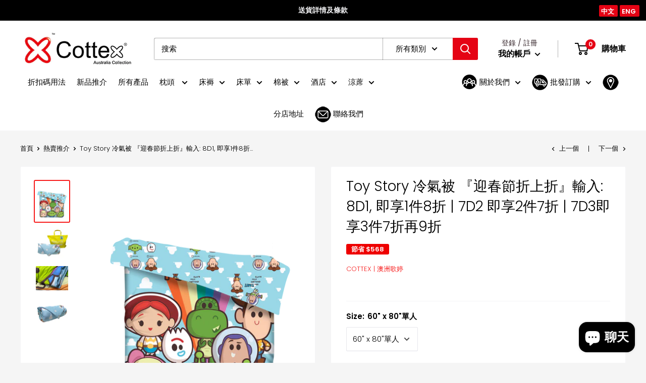

--- FILE ---
content_type: text/html; charset=utf-8
request_url: https://cottex.com/collections/must-buy-ace/products/winnie-the-pooh-1
body_size: 54723
content:
<!doctype html>

<html class="no-js" lang="zh-TW">
  <head>
    <meta charset="utf-8"> 
    <meta http-equiv="X-UA-Compatible" content="IE=edge,chrome=1">
    <meta name="viewport" content="width=device-width, initial-scale=1.0, height=device-height, minimum-scale=1.0, maximum-scale=1.0">
    <meta name="theme-color" content="#f71b1b"><title>Toy Story 冷氣被 『迎春節折上折』輸入: 8D1, 即享1件8折 | 7D2 即享2件7折 | 7D3即享3件7折再9折 &ndash; Cottex | 澳洲歌婷
</title><meta name="description" content="保暖纖維具有手感柔軟、柔韌及耐磨的特性，比棉更軟滑，輕柔蓬鬆富彈性。 透氣順滑：擁有多孔性纖維，獨有細長的橢圓形氣孔結構，配合細緻的皮膚毛細管，發揮極佳的透氣度 四季適用，暖而不焗，防止悶熱。"><link rel="canonical" href="https://cottex.com/products/winnie-the-pooh-1"><link rel="shortcut icon" href="//cottex.com/cdn/shop/files/cottex_cotton_only_without_bg_32x32.png?v=1613713328" type="image/png"><link rel="preload" as="style" href="//cottex.com/cdn/shop/t/28/assets/theme.scss.css?v=43445964553699125361762139463">

    <meta property="og:type" content="product">
  <meta property="og:title" content="Toy Story 冷氣被 『迎春節折上折』輸入: 8D1, 即享1件8折 | 7D2 即享2件7折 |  7D3即享3件7折再9折"><meta property="og:image" content="http://cottex.com/cdn/shop/files/85337cdcb7a2147fd02a68f64c949b64_1024x.png?v=1712021908">
    <meta property="og:image:secure_url" content="https://cottex.com/cdn/shop/files/85337cdcb7a2147fd02a68f64c949b64_1024x.png?v=1712021908"><meta property="og:image" content="http://cottex.com/cdn/shop/files/Toy-Story_1024x.jpg?v=1712977924">
    <meta property="og:image:secure_url" content="https://cottex.com/cdn/shop/files/Toy-Story_1024x.jpg?v=1712977924"><meta property="og:image" content="http://cottex.com/cdn/shop/files/Toy-Story-3_1024x.jpg?v=1712977924">
    <meta property="og:image:secure_url" content="https://cottex.com/cdn/shop/files/Toy-Story-3_1024x.jpg?v=1712977924"><meta property="product:price:amount" content="349.00">
  <meta property="product:price:currency" content="HKD"><meta property="og:description" content="保暖纖維具有手感柔軟、柔韌及耐磨的特性，比棉更軟滑，輕柔蓬鬆富彈性。 透氣順滑：擁有多孔性纖維，獨有細長的橢圓形氣孔結構，配合細緻的皮膚毛細管，發揮極佳的透氣度 四季適用，暖而不焗，防止悶熱。"><meta property="og:url" content="https://cottex.com/products/winnie-the-pooh-1">
<meta property="og:site_name" content="Cottex | 澳洲歌婷"><meta name="twitter:card" content="summary"><meta name="twitter:title" content="Toy Story 冷氣被 『迎春節折上折』輸入: 8D1, 即享1件8折 | 7D2 即享2件7折 |  7D3即享3件7折再9折">
  <meta name="twitter:description" content="
保暖纖維具有手感柔軟、柔韌及耐磨的特性，比棉更軟滑，輕柔蓬鬆富彈性。
透氣順滑：擁有多孔性纖維，獨有細長的橢圓形氣孔結構，配合細緻的皮膚毛細管，發揮極佳的透氣度
四季適用，暖而不焗，防止悶熱。

">
  <meta name="twitter:image" content="https://cottex.com/cdn/shop/files/85337cdcb7a2147fd02a68f64c949b64_600x600_crop_center.png?v=1712021908">
<link rel="preconnect" href="//fonts.shopifycdn.com">
    <link rel="dns-prefetch" href="//productreviews.shopifycdn.com">
    <link rel="dns-prefetch" href="//maps.googleapis.com">
    <link rel="dns-prefetch" href="//maps.gstatic.com">

    <link href="https://stackpath.bootstrapcdn.com/font-awesome/4.7.0/css/font-awesome.min.css" rel="stylesheet" integrity="sha384-wvfXpqpZZVQGK6TAh5PVlGOfQNHSoD2xbE+QkPxCAFlNEevoEH3Sl0sibVcOQVnN" crossorigin="anonymous">    
    
    <script>window.performance && window.performance.mark && window.performance.mark('shopify.content_for_header.start');</script><meta name="google-site-verification" content="1FSQdHCx-la4bdZsiAfK_fy4B7HM6lawXw5_Pr8EBtQ">
<meta id="shopify-digital-wallet" name="shopify-digital-wallet" content="/19121/digital_wallets/dialog">
<meta name="shopify-checkout-api-token" content="6a202033ff7f73166533bbf652c3be77">
<link rel="alternate" type="application/json+oembed" href="https://cottex.com/products/winnie-the-pooh-1.oembed">
<script async="async" src="/checkouts/internal/preloads.js?locale=zh-HK"></script>
<link rel="preconnect" href="https://shop.app" crossorigin="anonymous">
<script async="async" src="https://shop.app/checkouts/internal/preloads.js?locale=zh-HK&shop_id=19121" crossorigin="anonymous"></script>
<script id="apple-pay-shop-capabilities" type="application/json">{"shopId":19121,"countryCode":"HK","currencyCode":"HKD","merchantCapabilities":["supports3DS"],"merchantId":"gid:\/\/shopify\/Shop\/19121","merchantName":"Cottex | 澳洲歌婷","requiredBillingContactFields":["postalAddress","email","phone"],"requiredShippingContactFields":["postalAddress","email","phone"],"shippingType":"shipping","supportedNetworks":["visa","masterCard","amex"],"total":{"type":"pending","label":"Cottex | 澳洲歌婷","amount":"1.00"},"shopifyPaymentsEnabled":true,"supportsSubscriptions":true}</script>
<script id="shopify-features" type="application/json">{"accessToken":"6a202033ff7f73166533bbf652c3be77","betas":["rich-media-storefront-analytics"],"domain":"cottex.com","predictiveSearch":false,"shopId":19121,"locale":"zh-tw"}</script>
<script>var Shopify = Shopify || {};
Shopify.shop = "ckbed.myshopify.com";
Shopify.locale = "zh-TW";
Shopify.currency = {"active":"HKD","rate":"1.0"};
Shopify.country = "HK";
Shopify.theme = {"name":"Warehouse FirstWire - 07-02-2020-LiveBackup","id":79190032484,"schema_name":"Warehouse","schema_version":"1.6.2","theme_store_id":871,"role":"main"};
Shopify.theme.handle = "null";
Shopify.theme.style = {"id":null,"handle":null};
Shopify.cdnHost = "cottex.com/cdn";
Shopify.routes = Shopify.routes || {};
Shopify.routes.root = "/";</script>
<script type="module">!function(o){(o.Shopify=o.Shopify||{}).modules=!0}(window);</script>
<script>!function(o){function n(){var o=[];function n(){o.push(Array.prototype.slice.apply(arguments))}return n.q=o,n}var t=o.Shopify=o.Shopify||{};t.loadFeatures=n(),t.autoloadFeatures=n()}(window);</script>
<script>
  window.ShopifyPay = window.ShopifyPay || {};
  window.ShopifyPay.apiHost = "shop.app\/pay";
  window.ShopifyPay.redirectState = null;
</script>
<script id="shop-js-analytics" type="application/json">{"pageType":"product"}</script>
<script defer="defer" async type="module" src="//cottex.com/cdn/shopifycloud/shop-js/modules/v2/client.init-shop-cart-sync_Bc1MqbDo.zh-TW.esm.js"></script>
<script defer="defer" async type="module" src="//cottex.com/cdn/shopifycloud/shop-js/modules/v2/chunk.common_CAJPCU9u.esm.js"></script>
<script type="module">
  await import("//cottex.com/cdn/shopifycloud/shop-js/modules/v2/client.init-shop-cart-sync_Bc1MqbDo.zh-TW.esm.js");
await import("//cottex.com/cdn/shopifycloud/shop-js/modules/v2/chunk.common_CAJPCU9u.esm.js");

  window.Shopify.SignInWithShop?.initShopCartSync?.({"fedCMEnabled":true,"windoidEnabled":true});

</script>
<script>
  window.Shopify = window.Shopify || {};
  if (!window.Shopify.featureAssets) window.Shopify.featureAssets = {};
  window.Shopify.featureAssets['shop-js'] = {"shop-cart-sync":["modules/v2/client.shop-cart-sync_CJZjf7tJ.zh-TW.esm.js","modules/v2/chunk.common_CAJPCU9u.esm.js"],"init-fed-cm":["modules/v2/client.init-fed-cm_B03SH24-.zh-TW.esm.js","modules/v2/chunk.common_CAJPCU9u.esm.js"],"shop-button":["modules/v2/client.shop-button_CCWtaV8w.zh-TW.esm.js","modules/v2/chunk.common_CAJPCU9u.esm.js"],"init-windoid":["modules/v2/client.init-windoid_-tDwnDQt.zh-TW.esm.js","modules/v2/chunk.common_CAJPCU9u.esm.js"],"shop-cash-offers":["modules/v2/client.shop-cash-offers_BKD3Ue88.zh-TW.esm.js","modules/v2/chunk.common_CAJPCU9u.esm.js","modules/v2/chunk.modal_DRepa-Oo.esm.js"],"shop-toast-manager":["modules/v2/client.shop-toast-manager_COOaMHYr.zh-TW.esm.js","modules/v2/chunk.common_CAJPCU9u.esm.js"],"init-shop-email-lookup-coordinator":["modules/v2/client.init-shop-email-lookup-coordinator_D0tcU3Vn.zh-TW.esm.js","modules/v2/chunk.common_CAJPCU9u.esm.js"],"pay-button":["modules/v2/client.pay-button_BYwrtxM3.zh-TW.esm.js","modules/v2/chunk.common_CAJPCU9u.esm.js"],"avatar":["modules/v2/client.avatar_BTnouDA3.zh-TW.esm.js"],"init-shop-cart-sync":["modules/v2/client.init-shop-cart-sync_Bc1MqbDo.zh-TW.esm.js","modules/v2/chunk.common_CAJPCU9u.esm.js"],"shop-login-button":["modules/v2/client.shop-login-button_Dn94lChR.zh-TW.esm.js","modules/v2/chunk.common_CAJPCU9u.esm.js","modules/v2/chunk.modal_DRepa-Oo.esm.js"],"init-customer-accounts-sign-up":["modules/v2/client.init-customer-accounts-sign-up_B8edHcXw.zh-TW.esm.js","modules/v2/client.shop-login-button_Dn94lChR.zh-TW.esm.js","modules/v2/chunk.common_CAJPCU9u.esm.js","modules/v2/chunk.modal_DRepa-Oo.esm.js"],"init-shop-for-new-customer-accounts":["modules/v2/client.init-shop-for-new-customer-accounts_B87D3-8_.zh-TW.esm.js","modules/v2/client.shop-login-button_Dn94lChR.zh-TW.esm.js","modules/v2/chunk.common_CAJPCU9u.esm.js","modules/v2/chunk.modal_DRepa-Oo.esm.js"],"init-customer-accounts":["modules/v2/client.init-customer-accounts_BJFluCUS.zh-TW.esm.js","modules/v2/client.shop-login-button_Dn94lChR.zh-TW.esm.js","modules/v2/chunk.common_CAJPCU9u.esm.js","modules/v2/chunk.modal_DRepa-Oo.esm.js"],"shop-follow-button":["modules/v2/client.shop-follow-button_CdRrSwit.zh-TW.esm.js","modules/v2/chunk.common_CAJPCU9u.esm.js","modules/v2/chunk.modal_DRepa-Oo.esm.js"],"lead-capture":["modules/v2/client.lead-capture_CZ4Cw3gS.zh-TW.esm.js","modules/v2/chunk.common_CAJPCU9u.esm.js","modules/v2/chunk.modal_DRepa-Oo.esm.js"],"checkout-modal":["modules/v2/client.checkout-modal_DtAoxyn-.zh-TW.esm.js","modules/v2/chunk.common_CAJPCU9u.esm.js","modules/v2/chunk.modal_DRepa-Oo.esm.js"],"shop-login":["modules/v2/client.shop-login_BZwAvLAj.zh-TW.esm.js","modules/v2/chunk.common_CAJPCU9u.esm.js","modules/v2/chunk.modal_DRepa-Oo.esm.js"],"payment-terms":["modules/v2/client.payment-terms_D_AxOJMo.zh-TW.esm.js","modules/v2/chunk.common_CAJPCU9u.esm.js","modules/v2/chunk.modal_DRepa-Oo.esm.js"]};
</script>
<script>(function() {
  var isLoaded = false;
  function asyncLoad() {
    if (isLoaded) return;
    isLoaded = true;
    var urls = ["https:\/\/gtranslate.io\/shopify\/gtranslate.js?shop=ckbed.myshopify.com","https:\/\/js.smile.io\/v1\/smile-shopify.js?shop=ckbed.myshopify.com","https:\/\/cdn.recovermycart.com\/scripts\/keepcart\/CartJS.min.js?shop=ckbed.myshopify.com\u0026shop=ckbed.myshopify.com","https:\/\/reconvert-cdn.com\/assets\/js\/store_reconvert_node.js?v=2\u0026scid=NjdiZDY5NjIxMjFkNWVmNzk5NjdhMjFmY2JiYzk0MmYuNjMzMjkzOGU4ZDI3YmFjYTQ3YThlM2Y3NjhlZjFlNTI=\u0026shop=ckbed.myshopify.com","https:\/\/sales-pop.carecart.io\/lib\/salesnotifier.js?shop=ckbed.myshopify.com","https:\/\/cdn.hextom.com\/js\/ultimatesalesboost.js?shop=ckbed.myshopify.com","https:\/\/omnisnippet1.com\/platforms\/shopify.js?source=scriptTag\u0026v=2025-05-15T12\u0026shop=ckbed.myshopify.com"];
    for (var i = 0; i < urls.length; i++) {
      var s = document.createElement('script');
      s.type = 'text/javascript';
      s.async = true;
      s.src = urls[i];
      var x = document.getElementsByTagName('script')[0];
      x.parentNode.insertBefore(s, x);
    }
  };
  if(window.attachEvent) {
    window.attachEvent('onload', asyncLoad);
  } else {
    window.addEventListener('load', asyncLoad, false);
  }
})();</script>
<script id="__st">var __st={"a":19121,"offset":28800,"reqid":"c82f8744-f2f9-4752-ac8d-aff8a6e11e22-1768972772","pageurl":"cottex.com\/collections\/must-buy-ace\/products\/winnie-the-pooh-1","u":"416c3eb01f77","p":"product","rtyp":"product","rid":6587045576804};</script>
<script>window.ShopifyPaypalV4VisibilityTracking = true;</script>
<script id="captcha-bootstrap">!function(){'use strict';const t='contact',e='account',n='new_comment',o=[[t,t],['blogs',n],['comments',n],[t,'customer']],c=[[e,'customer_login'],[e,'guest_login'],[e,'recover_customer_password'],[e,'create_customer']],r=t=>t.map((([t,e])=>`form[action*='/${t}']:not([data-nocaptcha='true']) input[name='form_type'][value='${e}']`)).join(','),a=t=>()=>t?[...document.querySelectorAll(t)].map((t=>t.form)):[];function s(){const t=[...o],e=r(t);return a(e)}const i='password',u='form_key',d=['recaptcha-v3-token','g-recaptcha-response','h-captcha-response',i],f=()=>{try{return window.sessionStorage}catch{return}},m='__shopify_v',_=t=>t.elements[u];function p(t,e,n=!1){try{const o=window.sessionStorage,c=JSON.parse(o.getItem(e)),{data:r}=function(t){const{data:e,action:n}=t;return t[m]||n?{data:e,action:n}:{data:t,action:n}}(c);for(const[e,n]of Object.entries(r))t.elements[e]&&(t.elements[e].value=n);n&&o.removeItem(e)}catch(o){console.error('form repopulation failed',{error:o})}}const l='form_type',E='cptcha';function T(t){t.dataset[E]=!0}const w=window,h=w.document,L='Shopify',v='ce_forms',y='captcha';let A=!1;((t,e)=>{const n=(g='f06e6c50-85a8-45c8-87d0-21a2b65856fe',I='https://cdn.shopify.com/shopifycloud/storefront-forms-hcaptcha/ce_storefront_forms_captcha_hcaptcha.v1.5.2.iife.js',D={infoText:'已受到 hCaptcha 保護',privacyText:'隱私',termsText:'條款'},(t,e,n)=>{const o=w[L][v],c=o.bindForm;if(c)return c(t,g,e,D).then(n);var r;o.q.push([[t,g,e,D],n]),r=I,A||(h.body.append(Object.assign(h.createElement('script'),{id:'captcha-provider',async:!0,src:r})),A=!0)});var g,I,D;w[L]=w[L]||{},w[L][v]=w[L][v]||{},w[L][v].q=[],w[L][y]=w[L][y]||{},w[L][y].protect=function(t,e){n(t,void 0,e),T(t)},Object.freeze(w[L][y]),function(t,e,n,w,h,L){const[v,y,A,g]=function(t,e,n){const i=e?o:[],u=t?c:[],d=[...i,...u],f=r(d),m=r(i),_=r(d.filter((([t,e])=>n.includes(e))));return[a(f),a(m),a(_),s()]}(w,h,L),I=t=>{const e=t.target;return e instanceof HTMLFormElement?e:e&&e.form},D=t=>v().includes(t);t.addEventListener('submit',(t=>{const e=I(t);if(!e)return;const n=D(e)&&!e.dataset.hcaptchaBound&&!e.dataset.recaptchaBound,o=_(e),c=g().includes(e)&&(!o||!o.value);(n||c)&&t.preventDefault(),c&&!n&&(function(t){try{if(!f())return;!function(t){const e=f();if(!e)return;const n=_(t);if(!n)return;const o=n.value;o&&e.removeItem(o)}(t);const e=Array.from(Array(32),(()=>Math.random().toString(36)[2])).join('');!function(t,e){_(t)||t.append(Object.assign(document.createElement('input'),{type:'hidden',name:u})),t.elements[u].value=e}(t,e),function(t,e){const n=f();if(!n)return;const o=[...t.querySelectorAll(`input[type='${i}']`)].map((({name:t})=>t)),c=[...d,...o],r={};for(const[a,s]of new FormData(t).entries())c.includes(a)||(r[a]=s);n.setItem(e,JSON.stringify({[m]:1,action:t.action,data:r}))}(t,e)}catch(e){console.error('failed to persist form',e)}}(e),e.submit())}));const S=(t,e)=>{t&&!t.dataset[E]&&(n(t,e.some((e=>e===t))),T(t))};for(const o of['focusin','change'])t.addEventListener(o,(t=>{const e=I(t);D(e)&&S(e,y())}));const B=e.get('form_key'),M=e.get(l),P=B&&M;t.addEventListener('DOMContentLoaded',(()=>{const t=y();if(P)for(const e of t)e.elements[l].value===M&&p(e,B);[...new Set([...A(),...v().filter((t=>'true'===t.dataset.shopifyCaptcha))])].forEach((e=>S(e,t)))}))}(h,new URLSearchParams(w.location.search),n,t,e,['guest_login'])})(!0,!0)}();</script>
<script integrity="sha256-4kQ18oKyAcykRKYeNunJcIwy7WH5gtpwJnB7kiuLZ1E=" data-source-attribution="shopify.loadfeatures" defer="defer" src="//cottex.com/cdn/shopifycloud/storefront/assets/storefront/load_feature-a0a9edcb.js" crossorigin="anonymous"></script>
<script crossorigin="anonymous" defer="defer" src="//cottex.com/cdn/shopifycloud/storefront/assets/shopify_pay/storefront-65b4c6d7.js?v=20250812"></script>
<script data-source-attribution="shopify.dynamic_checkout.dynamic.init">var Shopify=Shopify||{};Shopify.PaymentButton=Shopify.PaymentButton||{isStorefrontPortableWallets:!0,init:function(){window.Shopify.PaymentButton.init=function(){};var t=document.createElement("script");t.src="https://cottex.com/cdn/shopifycloud/portable-wallets/latest/portable-wallets.zh-tw.js",t.type="module",document.head.appendChild(t)}};
</script>
<script data-source-attribution="shopify.dynamic_checkout.buyer_consent">
  function portableWalletsHideBuyerConsent(e){var t=document.getElementById("shopify-buyer-consent"),n=document.getElementById("shopify-subscription-policy-button");t&&n&&(t.classList.add("hidden"),t.setAttribute("aria-hidden","true"),n.removeEventListener("click",e))}function portableWalletsShowBuyerConsent(e){var t=document.getElementById("shopify-buyer-consent"),n=document.getElementById("shopify-subscription-policy-button");t&&n&&(t.classList.remove("hidden"),t.removeAttribute("aria-hidden"),n.addEventListener("click",e))}window.Shopify?.PaymentButton&&(window.Shopify.PaymentButton.hideBuyerConsent=portableWalletsHideBuyerConsent,window.Shopify.PaymentButton.showBuyerConsent=portableWalletsShowBuyerConsent);
</script>
<script>
  function portableWalletsCleanup(e){e&&e.src&&console.error("Failed to load portable wallets script "+e.src);var t=document.querySelectorAll("shopify-accelerated-checkout .shopify-payment-button__skeleton, shopify-accelerated-checkout-cart .wallet-cart-button__skeleton"),e=document.getElementById("shopify-buyer-consent");for(let e=0;e<t.length;e++)t[e].remove();e&&e.remove()}function portableWalletsNotLoadedAsModule(e){e instanceof ErrorEvent&&"string"==typeof e.message&&e.message.includes("import.meta")&&"string"==typeof e.filename&&e.filename.includes("portable-wallets")&&(window.removeEventListener("error",portableWalletsNotLoadedAsModule),window.Shopify.PaymentButton.failedToLoad=e,"loading"===document.readyState?document.addEventListener("DOMContentLoaded",window.Shopify.PaymentButton.init):window.Shopify.PaymentButton.init())}window.addEventListener("error",portableWalletsNotLoadedAsModule);
</script>

<script type="module" src="https://cottex.com/cdn/shopifycloud/portable-wallets/latest/portable-wallets.zh-tw.js" onError="portableWalletsCleanup(this)" crossorigin="anonymous"></script>
<script nomodule>
  document.addEventListener("DOMContentLoaded", portableWalletsCleanup);
</script>

<link id="shopify-accelerated-checkout-styles" rel="stylesheet" media="screen" href="https://cottex.com/cdn/shopifycloud/portable-wallets/latest/accelerated-checkout-backwards-compat.css" crossorigin="anonymous">
<style id="shopify-accelerated-checkout-cart">
        #shopify-buyer-consent {
  margin-top: 1em;
  display: inline-block;
  width: 100%;
}

#shopify-buyer-consent.hidden {
  display: none;
}

#shopify-subscription-policy-button {
  background: none;
  border: none;
  padding: 0;
  text-decoration: underline;
  font-size: inherit;
  cursor: pointer;
}

#shopify-subscription-policy-button::before {
  box-shadow: none;
}

      </style>

<script>window.performance && window.performance.mark && window.performance.mark('shopify.content_for_header.end');</script>

    
  <script type="application/ld+json">
  {
    "@context": "http://schema.org",
    "@type": "Product",
    "offers": [{
          "@type": "Offer",
          "name": "60\" x 80\"單人",
          "availability":"https://schema.org/InStock",
          "price": "349.00",
          "priceCurrency": "HKD",
          "priceValidUntil": "2026-01-31","url": "/collections/must-buy-ace/products/winnie-the-pooh-1/products/winnie-the-pooh-1?variant=39383954063460"
        },
{
          "@type": "Offer",
          "name": "70\"x90\"雙人",
          "availability":"https://schema.org/InStock",
          "price": "399.00",
          "priceCurrency": "HKD",
          "priceValidUntil": "2026-01-31","url": "/collections/must-buy-ace/products/winnie-the-pooh-1/products/winnie-the-pooh-1?variant=39383954096228"
        }
],

    "brand": {
      "name": "Cottex | 澳洲歌婷"
    },
    "name": "Toy Story 冷氣被 『迎春節折上折』輸入: 8D1, 即享1件8折 | 7D2 即享2件7折 |  7D3即享3件7折再9折",
    "description": "\n保暖纖維具有手感柔軟、柔韌及耐磨的特性，比棉更軟滑，輕柔蓬鬆富彈性。\n透氣順滑：擁有多孔性纖維，獨有細長的橢圓形氣孔結構，配合細緻的皮膚毛細管，發揮極佳的透氣度\n四季適用，暖而不焗，防止悶熱。\n\n",
    "category": "夏天被系列",
    "url": "/collections/must-buy-ace/products/winnie-the-pooh-1/products/winnie-the-pooh-1",
    "sku": "",
    "image": {
      "@type": "ImageObject",
      "url": "https://cottex.com/cdn/shop/files/85337cdcb7a2147fd02a68f64c949b64_1024x.png?v=1712021908",
      "image": "https://cottex.com/cdn/shop/files/85337cdcb7a2147fd02a68f64c949b64_1024x.png?v=1712021908",
      "name": "Toy Story 冷氣被 『迎春節折上折』輸入: 8D1, 即享1件8折 | 7D2 即享2件7折 |  7D3即享3件7折再9折",
      "width": "1024",
      "height": "1024"
    }
  }
  </script>


    <script>
      // This allows to expose several variables to the global scope, to be used in scripts
      window.theme = {
        template: "product",
        localeRootUrl: '',
        shopCurrency: "HKD",
        cartCount: 0,
        customerId: null,
        moneyFormat: "${{amount}}",
        moneyWithCurrencyFormat: "HK${{amount}}",
        useNativeMultiCurrency: false,
        currencyConversionEnabled: false,
        currencyConversionMoneyFormat: "money_format",
        currencyConversionRoundAmounts: false,
        showDiscount: true,
        discountMode: "saving",
        searchMode: "product",
        cartType: "drawer"
      };

      window.languages = {
        collectionOnSaleLabel: " 節省 {{savings}}",
        productFormUnavailable: "不可用",
        productFormAddToCart: "加入購物車",
        productFormSoldOut: "賣光了",
        shippingEstimatorNoResults: "找不到您的地址的送貨地址。",
        shippingEstimatorOneResult: "您的地址有一種運費：",
        shippingEstimatorMultipleResults: "您的地址有{{ count }}個運費：",
        shippingEstimatorErrors: "有一些錯誤："
      };

      window.lazySizesConfig = {
        loadHidden: false,
        hFac: 0.8,
        expFactor: 3,
        customMedia: {
          '--phone': '(max-width: 640px)',
          '--tablet': '(min-width: 641px) and (max-width: 1023px)',
          '--lap': '(min-width: 1024px)'
        }
      };

      document.documentElement.className = document.documentElement.className.replace('no-js', 'js');
    </script>

    <script src="//cottex.com/cdn/shop/t/28/assets/lazysizes.min.js?v=38423348123636194381581050359" async></script>

    
<script src="//polyfill-fastly.net/v3/polyfill.min.js?unknown=polyfill&features=fetch,Element.prototype.closest,Element.prototype.matches,Element.prototype.remove,Element.prototype.classList,Array.prototype.includes,Array.prototype.fill,String.prototype.includes,String.prototype.padStart,Object.assign,CustomEvent,Intl,URL,DOMTokenList,IntersectionObserver,IntersectionObserverEntry" defer></script>
    <script src="//cottex.com/cdn/shop/t/28/assets/libs.min.js?v=36629197183099365621581050360" defer></script>
    <script src="//cottex.com/cdn/shop/t/28/assets/theme.min.js?v=5839344236364823871581050362" defer></script>
    <script src="//cottex.com/cdn/shop/t/28/assets/custom.js?v=73856274714334160591609843564" defer></script>

    <link rel="stylesheet" href="//cottex.com/cdn/shop/t/28/assets/theme.scss.css?v=43445964553699125361762139463">
    
    <style>
      .app_gdpr{
			display:none;
	  } 
      <!-- Added to disable GDPR Consent Management -->
      .st-cmp-v2{ 
        	display: none; 
      }
      #st_gdpr_iframe {
        	display: none!important;
      }
    </style>


    
  <!-- BeginConsistentCartAddon -->  <script>    Shopify.customer_logged_in = false ;  Shopify.customer_email = "" ;  Shopify.log_uuids = true;    </script>  <!-- EndConsistentCartAddon -->
<!-- "snippets/booster-common.liquid" was not rendered, the associated app was uninstalled -->




<noscript id="limoniapps-discountninja-deferred-css">
<link href="//cottex.com/cdn/shop/t/28/assets/limoniapps-discountninja.css?v=32692462910625116101599533187" rel="stylesheet" type="text/css" media="all" />
</noscript>


<script type="text/javascript">
try { let a = window.location.href.replace(window.location.hash, ""); let b = [], hash; let c = a.slice(a.indexOf('?') + 1).split('&'); for (let i = 0; i < c.length; i++) {hash = c[i].split('='); b.push(hash[0]); b[hash[0]] = hash[1];} let d = b["token"]; let e = b["discountcode"]; let f = 'limoniapps-discountninja-'; if (d) sessionStorage.setItem(f + 'savedtoken', d); if (e) sessionStorage.setItem(f + 'saveddiscountcode', e); } catch (e) { let a = 0; }
try { var loadLimoniAppsDiscountNinjaDeferredStyles=function(){var e=document.getElementById("limoniapps-discountninja-deferred-css"),n=document.createElement("div");n.innerHTML=e.textContent,document.head.appendChild(n),e.parentElement.removeChild(e)},raf=requestAnimationFrame||mozRequestAnimationFrame||webkitRequestAnimationFrame||msRequestAnimationFrame;raf?raf(function(){window.setTimeout(loadLimoniAppsDiscountNinjaDeferredStyles,0)}):window.addEventListener("load",function(){window.setTimeout(loadLimoniAppsDiscountNinjaDeferredStyles,0)}); } catch (e) { let a = 0; }
</script>


<script async src="//cottex.com/cdn/shop/t/28/assets/limoniapps-discountninja.js?v=3943919990320400631599277301"></script>
<script src="https://cdn.shopify.com/extensions/e8878072-2f6b-4e89-8082-94b04320908d/inbox-1254/assets/inbox-chat-loader.js" type="text/javascript" defer="defer"></script>
<link href="https://monorail-edge.shopifysvc.com" rel="dns-prefetch">
<script>(function(){if ("sendBeacon" in navigator && "performance" in window) {try {var session_token_from_headers = performance.getEntriesByType('navigation')[0].serverTiming.find(x => x.name == '_s').description;} catch {var session_token_from_headers = undefined;}var session_cookie_matches = document.cookie.match(/_shopify_s=([^;]*)/);var session_token_from_cookie = session_cookie_matches && session_cookie_matches.length === 2 ? session_cookie_matches[1] : "";var session_token = session_token_from_headers || session_token_from_cookie || "";function handle_abandonment_event(e) {var entries = performance.getEntries().filter(function(entry) {return /monorail-edge.shopifysvc.com/.test(entry.name);});if (!window.abandonment_tracked && entries.length === 0) {window.abandonment_tracked = true;var currentMs = Date.now();var navigation_start = performance.timing.navigationStart;var payload = {shop_id: 19121,url: window.location.href,navigation_start,duration: currentMs - navigation_start,session_token,page_type: "product"};window.navigator.sendBeacon("https://monorail-edge.shopifysvc.com/v1/produce", JSON.stringify({schema_id: "online_store_buyer_site_abandonment/1.1",payload: payload,metadata: {event_created_at_ms: currentMs,event_sent_at_ms: currentMs}}));}}window.addEventListener('pagehide', handle_abandonment_event);}}());</script>
<script id="web-pixels-manager-setup">(function e(e,d,r,n,o){if(void 0===o&&(o={}),!Boolean(null===(a=null===(i=window.Shopify)||void 0===i?void 0:i.analytics)||void 0===a?void 0:a.replayQueue)){var i,a;window.Shopify=window.Shopify||{};var t=window.Shopify;t.analytics=t.analytics||{};var s=t.analytics;s.replayQueue=[],s.publish=function(e,d,r){return s.replayQueue.push([e,d,r]),!0};try{self.performance.mark("wpm:start")}catch(e){}var l=function(){var e={modern:/Edge?\/(1{2}[4-9]|1[2-9]\d|[2-9]\d{2}|\d{4,})\.\d+(\.\d+|)|Firefox\/(1{2}[4-9]|1[2-9]\d|[2-9]\d{2}|\d{4,})\.\d+(\.\d+|)|Chrom(ium|e)\/(9{2}|\d{3,})\.\d+(\.\d+|)|(Maci|X1{2}).+ Version\/(15\.\d+|(1[6-9]|[2-9]\d|\d{3,})\.\d+)([,.]\d+|)( \(\w+\)|)( Mobile\/\w+|) Safari\/|Chrome.+OPR\/(9{2}|\d{3,})\.\d+\.\d+|(CPU[ +]OS|iPhone[ +]OS|CPU[ +]iPhone|CPU IPhone OS|CPU iPad OS)[ +]+(15[._]\d+|(1[6-9]|[2-9]\d|\d{3,})[._]\d+)([._]\d+|)|Android:?[ /-](13[3-9]|1[4-9]\d|[2-9]\d{2}|\d{4,})(\.\d+|)(\.\d+|)|Android.+Firefox\/(13[5-9]|1[4-9]\d|[2-9]\d{2}|\d{4,})\.\d+(\.\d+|)|Android.+Chrom(ium|e)\/(13[3-9]|1[4-9]\d|[2-9]\d{2}|\d{4,})\.\d+(\.\d+|)|SamsungBrowser\/([2-9]\d|\d{3,})\.\d+/,legacy:/Edge?\/(1[6-9]|[2-9]\d|\d{3,})\.\d+(\.\d+|)|Firefox\/(5[4-9]|[6-9]\d|\d{3,})\.\d+(\.\d+|)|Chrom(ium|e)\/(5[1-9]|[6-9]\d|\d{3,})\.\d+(\.\d+|)([\d.]+$|.*Safari\/(?![\d.]+ Edge\/[\d.]+$))|(Maci|X1{2}).+ Version\/(10\.\d+|(1[1-9]|[2-9]\d|\d{3,})\.\d+)([,.]\d+|)( \(\w+\)|)( Mobile\/\w+|) Safari\/|Chrome.+OPR\/(3[89]|[4-9]\d|\d{3,})\.\d+\.\d+|(CPU[ +]OS|iPhone[ +]OS|CPU[ +]iPhone|CPU IPhone OS|CPU iPad OS)[ +]+(10[._]\d+|(1[1-9]|[2-9]\d|\d{3,})[._]\d+)([._]\d+|)|Android:?[ /-](13[3-9]|1[4-9]\d|[2-9]\d{2}|\d{4,})(\.\d+|)(\.\d+|)|Mobile Safari.+OPR\/([89]\d|\d{3,})\.\d+\.\d+|Android.+Firefox\/(13[5-9]|1[4-9]\d|[2-9]\d{2}|\d{4,})\.\d+(\.\d+|)|Android.+Chrom(ium|e)\/(13[3-9]|1[4-9]\d|[2-9]\d{2}|\d{4,})\.\d+(\.\d+|)|Android.+(UC? ?Browser|UCWEB|U3)[ /]?(15\.([5-9]|\d{2,})|(1[6-9]|[2-9]\d|\d{3,})\.\d+)\.\d+|SamsungBrowser\/(5\.\d+|([6-9]|\d{2,})\.\d+)|Android.+MQ{2}Browser\/(14(\.(9|\d{2,})|)|(1[5-9]|[2-9]\d|\d{3,})(\.\d+|))(\.\d+|)|K[Aa][Ii]OS\/(3\.\d+|([4-9]|\d{2,})\.\d+)(\.\d+|)/},d=e.modern,r=e.legacy,n=navigator.userAgent;return n.match(d)?"modern":n.match(r)?"legacy":"unknown"}(),u="modern"===l?"modern":"legacy",c=(null!=n?n:{modern:"",legacy:""})[u],f=function(e){return[e.baseUrl,"/wpm","/b",e.hashVersion,"modern"===e.buildTarget?"m":"l",".js"].join("")}({baseUrl:d,hashVersion:r,buildTarget:u}),m=function(e){var d=e.version,r=e.bundleTarget,n=e.surface,o=e.pageUrl,i=e.monorailEndpoint;return{emit:function(e){var a=e.status,t=e.errorMsg,s=(new Date).getTime(),l=JSON.stringify({metadata:{event_sent_at_ms:s},events:[{schema_id:"web_pixels_manager_load/3.1",payload:{version:d,bundle_target:r,page_url:o,status:a,surface:n,error_msg:t},metadata:{event_created_at_ms:s}}]});if(!i)return console&&console.warn&&console.warn("[Web Pixels Manager] No Monorail endpoint provided, skipping logging."),!1;try{return self.navigator.sendBeacon.bind(self.navigator)(i,l)}catch(e){}var u=new XMLHttpRequest;try{return u.open("POST",i,!0),u.setRequestHeader("Content-Type","text/plain"),u.send(l),!0}catch(e){return console&&console.warn&&console.warn("[Web Pixels Manager] Got an unhandled error while logging to Monorail."),!1}}}}({version:r,bundleTarget:l,surface:e.surface,pageUrl:self.location.href,monorailEndpoint:e.monorailEndpoint});try{o.browserTarget=l,function(e){var d=e.src,r=e.async,n=void 0===r||r,o=e.onload,i=e.onerror,a=e.sri,t=e.scriptDataAttributes,s=void 0===t?{}:t,l=document.createElement("script"),u=document.querySelector("head"),c=document.querySelector("body");if(l.async=n,l.src=d,a&&(l.integrity=a,l.crossOrigin="anonymous"),s)for(var f in s)if(Object.prototype.hasOwnProperty.call(s,f))try{l.dataset[f]=s[f]}catch(e){}if(o&&l.addEventListener("load",o),i&&l.addEventListener("error",i),u)u.appendChild(l);else{if(!c)throw new Error("Did not find a head or body element to append the script");c.appendChild(l)}}({src:f,async:!0,onload:function(){if(!function(){var e,d;return Boolean(null===(d=null===(e=window.Shopify)||void 0===e?void 0:e.analytics)||void 0===d?void 0:d.initialized)}()){var d=window.webPixelsManager.init(e)||void 0;if(d){var r=window.Shopify.analytics;r.replayQueue.forEach((function(e){var r=e[0],n=e[1],o=e[2];d.publishCustomEvent(r,n,o)})),r.replayQueue=[],r.publish=d.publishCustomEvent,r.visitor=d.visitor,r.initialized=!0}}},onerror:function(){return m.emit({status:"failed",errorMsg:"".concat(f," has failed to load")})},sri:function(e){var d=/^sha384-[A-Za-z0-9+/=]+$/;return"string"==typeof e&&d.test(e)}(c)?c:"",scriptDataAttributes:o}),m.emit({status:"loading"})}catch(e){m.emit({status:"failed",errorMsg:(null==e?void 0:e.message)||"Unknown error"})}}})({shopId: 19121,storefrontBaseUrl: "https://cottex.com",extensionsBaseUrl: "https://extensions.shopifycdn.com/cdn/shopifycloud/web-pixels-manager",monorailEndpoint: "https://monorail-edge.shopifysvc.com/unstable/produce_batch",surface: "storefront-renderer",enabledBetaFlags: ["2dca8a86"],webPixelsConfigList: [{"id":"480706660","configuration":"{\"config\":\"{\\\"pixel_id\\\":\\\"GT-WF3LB2X\\\",\\\"target_country\\\":\\\"HK\\\",\\\"gtag_events\\\":[{\\\"type\\\":\\\"purchase\\\",\\\"action_label\\\":\\\"MC-5E9SW3CPXM\\\"},{\\\"type\\\":\\\"page_view\\\",\\\"action_label\\\":\\\"MC-5E9SW3CPXM\\\"},{\\\"type\\\":\\\"view_item\\\",\\\"action_label\\\":\\\"MC-5E9SW3CPXM\\\"}],\\\"enable_monitoring_mode\\\":false}\"}","eventPayloadVersion":"v1","runtimeContext":"OPEN","scriptVersion":"b2a88bafab3e21179ed38636efcd8a93","type":"APP","apiClientId":1780363,"privacyPurposes":[],"dataSharingAdjustments":{"protectedCustomerApprovalScopes":["read_customer_address","read_customer_email","read_customer_name","read_customer_personal_data","read_customer_phone"]}},{"id":"270958692","configuration":"{\"apiURL\":\"https:\/\/api.omnisend.com\",\"appURL\":\"https:\/\/app.omnisend.com\",\"brandID\":\"5edcbd978a48f748c25aeb5e\",\"trackingURL\":\"https:\/\/wt.omnisendlink.com\"}","eventPayloadVersion":"v1","runtimeContext":"STRICT","scriptVersion":"aa9feb15e63a302383aa48b053211bbb","type":"APP","apiClientId":186001,"privacyPurposes":["ANALYTICS","MARKETING","SALE_OF_DATA"],"dataSharingAdjustments":{"protectedCustomerApprovalScopes":["read_customer_address","read_customer_email","read_customer_name","read_customer_personal_data","read_customer_phone"]}},{"id":"67600484","eventPayloadVersion":"v1","runtimeContext":"LAX","scriptVersion":"1","type":"CUSTOM","privacyPurposes":["ANALYTICS"],"name":"Google Analytics tag (migrated)"},{"id":"shopify-app-pixel","configuration":"{}","eventPayloadVersion":"v1","runtimeContext":"STRICT","scriptVersion":"0450","apiClientId":"shopify-pixel","type":"APP","privacyPurposes":["ANALYTICS","MARKETING"]},{"id":"shopify-custom-pixel","eventPayloadVersion":"v1","runtimeContext":"LAX","scriptVersion":"0450","apiClientId":"shopify-pixel","type":"CUSTOM","privacyPurposes":["ANALYTICS","MARKETING"]}],isMerchantRequest: false,initData: {"shop":{"name":"Cottex | 澳洲歌婷","paymentSettings":{"currencyCode":"HKD"},"myshopifyDomain":"ckbed.myshopify.com","countryCode":"HK","storefrontUrl":"https:\/\/cottex.com"},"customer":null,"cart":null,"checkout":null,"productVariants":[{"price":{"amount":349.0,"currencyCode":"HKD"},"product":{"title":"Toy Story 冷氣被 『迎春節折上折』輸入: 8D1, 即享1件8折 | 7D2 即享2件7折 |  7D3即享3件7折再9折","vendor":"Cottex | 澳洲歌婷","id":"6587045576804","untranslatedTitle":"Toy Story 冷氣被 『迎春節折上折』輸入: 8D1, 即享1件8折 | 7D2 即享2件7折 |  7D3即享3件7折再9折","url":"\/products\/winnie-the-pooh-1","type":"夏天被系列"},"id":"39383954063460","image":{"src":"\/\/cottex.com\/cdn\/shop\/files\/85337cdcb7a2147fd02a68f64c949b64.png?v=1712021908"},"sku":"","title":"60\" x 80\"單人","untranslatedTitle":"60\" x 80\"單人"},{"price":{"amount":399.0,"currencyCode":"HKD"},"product":{"title":"Toy Story 冷氣被 『迎春節折上折』輸入: 8D1, 即享1件8折 | 7D2 即享2件7折 |  7D3即享3件7折再9折","vendor":"Cottex | 澳洲歌婷","id":"6587045576804","untranslatedTitle":"Toy Story 冷氣被 『迎春節折上折』輸入: 8D1, 即享1件8折 | 7D2 即享2件7折 |  7D3即享3件7折再9折","url":"\/products\/winnie-the-pooh-1","type":"夏天被系列"},"id":"39383954096228","image":{"src":"\/\/cottex.com\/cdn\/shop\/files\/85337cdcb7a2147fd02a68f64c949b64.png?v=1712021908"},"sku":"","title":"70\"x90\"雙人","untranslatedTitle":"70\"x90\"雙人"}],"purchasingCompany":null},},"https://cottex.com/cdn","fcfee988w5aeb613cpc8e4bc33m6693e112",{"modern":"","legacy":""},{"shopId":"19121","storefrontBaseUrl":"https:\/\/cottex.com","extensionBaseUrl":"https:\/\/extensions.shopifycdn.com\/cdn\/shopifycloud\/web-pixels-manager","surface":"storefront-renderer","enabledBetaFlags":"[\"2dca8a86\"]","isMerchantRequest":"false","hashVersion":"fcfee988w5aeb613cpc8e4bc33m6693e112","publish":"custom","events":"[[\"page_viewed\",{}],[\"product_viewed\",{\"productVariant\":{\"price\":{\"amount\":349.0,\"currencyCode\":\"HKD\"},\"product\":{\"title\":\"Toy Story 冷氣被 『迎春節折上折』輸入: 8D1, 即享1件8折 | 7D2 即享2件7折 |  7D3即享3件7折再9折\",\"vendor\":\"Cottex | 澳洲歌婷\",\"id\":\"6587045576804\",\"untranslatedTitle\":\"Toy Story 冷氣被 『迎春節折上折』輸入: 8D1, 即享1件8折 | 7D2 即享2件7折 |  7D3即享3件7折再9折\",\"url\":\"\/products\/winnie-the-pooh-1\",\"type\":\"夏天被系列\"},\"id\":\"39383954063460\",\"image\":{\"src\":\"\/\/cottex.com\/cdn\/shop\/files\/85337cdcb7a2147fd02a68f64c949b64.png?v=1712021908\"},\"sku\":\"\",\"title\":\"60\\\" x 80\\\"單人\",\"untranslatedTitle\":\"60\\\" x 80\\\"單人\"}}]]"});</script><script>
  window.ShopifyAnalytics = window.ShopifyAnalytics || {};
  window.ShopifyAnalytics.meta = window.ShopifyAnalytics.meta || {};
  window.ShopifyAnalytics.meta.currency = 'HKD';
  var meta = {"product":{"id":6587045576804,"gid":"gid:\/\/shopify\/Product\/6587045576804","vendor":"Cottex | 澳洲歌婷","type":"夏天被系列","handle":"winnie-the-pooh-1","variants":[{"id":39383954063460,"price":34900,"name":"Toy Story 冷氣被 『迎春節折上折』輸入: 8D1, 即享1件8折 | 7D2 即享2件7折 |  7D3即享3件7折再9折 - 60\" x 80\"單人","public_title":"60\" x 80\"單人","sku":""},{"id":39383954096228,"price":39900,"name":"Toy Story 冷氣被 『迎春節折上折』輸入: 8D1, 即享1件8折 | 7D2 即享2件7折 |  7D3即享3件7折再9折 - 70\"x90\"雙人","public_title":"70\"x90\"雙人","sku":""}],"remote":false},"page":{"pageType":"product","resourceType":"product","resourceId":6587045576804,"requestId":"c82f8744-f2f9-4752-ac8d-aff8a6e11e22-1768972772"}};
  for (var attr in meta) {
    window.ShopifyAnalytics.meta[attr] = meta[attr];
  }
</script>
<script class="analytics">
  (function () {
    var customDocumentWrite = function(content) {
      var jquery = null;

      if (window.jQuery) {
        jquery = window.jQuery;
      } else if (window.Checkout && window.Checkout.$) {
        jquery = window.Checkout.$;
      }

      if (jquery) {
        jquery('body').append(content);
      }
    };

    var hasLoggedConversion = function(token) {
      if (token) {
        return document.cookie.indexOf('loggedConversion=' + token) !== -1;
      }
      return false;
    }

    var setCookieIfConversion = function(token) {
      if (token) {
        var twoMonthsFromNow = new Date(Date.now());
        twoMonthsFromNow.setMonth(twoMonthsFromNow.getMonth() + 2);

        document.cookie = 'loggedConversion=' + token + '; expires=' + twoMonthsFromNow;
      }
    }

    var trekkie = window.ShopifyAnalytics.lib = window.trekkie = window.trekkie || [];
    if (trekkie.integrations) {
      return;
    }
    trekkie.methods = [
      'identify',
      'page',
      'ready',
      'track',
      'trackForm',
      'trackLink'
    ];
    trekkie.factory = function(method) {
      return function() {
        var args = Array.prototype.slice.call(arguments);
        args.unshift(method);
        trekkie.push(args);
        return trekkie;
      };
    };
    for (var i = 0; i < trekkie.methods.length; i++) {
      var key = trekkie.methods[i];
      trekkie[key] = trekkie.factory(key);
    }
    trekkie.load = function(config) {
      trekkie.config = config || {};
      trekkie.config.initialDocumentCookie = document.cookie;
      var first = document.getElementsByTagName('script')[0];
      var script = document.createElement('script');
      script.type = 'text/javascript';
      script.onerror = function(e) {
        var scriptFallback = document.createElement('script');
        scriptFallback.type = 'text/javascript';
        scriptFallback.onerror = function(error) {
                var Monorail = {
      produce: function produce(monorailDomain, schemaId, payload) {
        var currentMs = new Date().getTime();
        var event = {
          schema_id: schemaId,
          payload: payload,
          metadata: {
            event_created_at_ms: currentMs,
            event_sent_at_ms: currentMs
          }
        };
        return Monorail.sendRequest("https://" + monorailDomain + "/v1/produce", JSON.stringify(event));
      },
      sendRequest: function sendRequest(endpointUrl, payload) {
        // Try the sendBeacon API
        if (window && window.navigator && typeof window.navigator.sendBeacon === 'function' && typeof window.Blob === 'function' && !Monorail.isIos12()) {
          var blobData = new window.Blob([payload], {
            type: 'text/plain'
          });

          if (window.navigator.sendBeacon(endpointUrl, blobData)) {
            return true;
          } // sendBeacon was not successful

        } // XHR beacon

        var xhr = new XMLHttpRequest();

        try {
          xhr.open('POST', endpointUrl);
          xhr.setRequestHeader('Content-Type', 'text/plain');
          xhr.send(payload);
        } catch (e) {
          console.log(e);
        }

        return false;
      },
      isIos12: function isIos12() {
        return window.navigator.userAgent.lastIndexOf('iPhone; CPU iPhone OS 12_') !== -1 || window.navigator.userAgent.lastIndexOf('iPad; CPU OS 12_') !== -1;
      }
    };
    Monorail.produce('monorail-edge.shopifysvc.com',
      'trekkie_storefront_load_errors/1.1',
      {shop_id: 19121,
      theme_id: 79190032484,
      app_name: "storefront",
      context_url: window.location.href,
      source_url: "//cottex.com/cdn/s/trekkie.storefront.cd680fe47e6c39ca5d5df5f0a32d569bc48c0f27.min.js"});

        };
        scriptFallback.async = true;
        scriptFallback.src = '//cottex.com/cdn/s/trekkie.storefront.cd680fe47e6c39ca5d5df5f0a32d569bc48c0f27.min.js';
        first.parentNode.insertBefore(scriptFallback, first);
      };
      script.async = true;
      script.src = '//cottex.com/cdn/s/trekkie.storefront.cd680fe47e6c39ca5d5df5f0a32d569bc48c0f27.min.js';
      first.parentNode.insertBefore(script, first);
    };
    trekkie.load(
      {"Trekkie":{"appName":"storefront","development":false,"defaultAttributes":{"shopId":19121,"isMerchantRequest":null,"themeId":79190032484,"themeCityHash":"12729621203462090173","contentLanguage":"zh-TW","currency":"HKD","eventMetadataId":"6ee196c3-0c5e-49a7-9f8e-974c78629369"},"isServerSideCookieWritingEnabled":true,"monorailRegion":"shop_domain","enabledBetaFlags":["65f19447"]},"Session Attribution":{},"S2S":{"facebookCapiEnabled":false,"source":"trekkie-storefront-renderer","apiClientId":580111}}
    );

    var loaded = false;
    trekkie.ready(function() {
      if (loaded) return;
      loaded = true;

      window.ShopifyAnalytics.lib = window.trekkie;

      var originalDocumentWrite = document.write;
      document.write = customDocumentWrite;
      try { window.ShopifyAnalytics.merchantGoogleAnalytics.call(this); } catch(error) {};
      document.write = originalDocumentWrite;

      window.ShopifyAnalytics.lib.page(null,{"pageType":"product","resourceType":"product","resourceId":6587045576804,"requestId":"c82f8744-f2f9-4752-ac8d-aff8a6e11e22-1768972772","shopifyEmitted":true});

      var match = window.location.pathname.match(/checkouts\/(.+)\/(thank_you|post_purchase)/)
      var token = match? match[1]: undefined;
      if (!hasLoggedConversion(token)) {
        setCookieIfConversion(token);
        window.ShopifyAnalytics.lib.track("Viewed Product",{"currency":"HKD","variantId":39383954063460,"productId":6587045576804,"productGid":"gid:\/\/shopify\/Product\/6587045576804","name":"Toy Story 冷氣被 『迎春節折上折』輸入: 8D1, 即享1件8折 | 7D2 即享2件7折 |  7D3即享3件7折再9折 - 60\" x 80\"單人","price":"349.00","sku":"","brand":"Cottex | 澳洲歌婷","variant":"60\" x 80\"單人","category":"夏天被系列","nonInteraction":true,"remote":false},undefined,undefined,{"shopifyEmitted":true});
      window.ShopifyAnalytics.lib.track("monorail:\/\/trekkie_storefront_viewed_product\/1.1",{"currency":"HKD","variantId":39383954063460,"productId":6587045576804,"productGid":"gid:\/\/shopify\/Product\/6587045576804","name":"Toy Story 冷氣被 『迎春節折上折』輸入: 8D1, 即享1件8折 | 7D2 即享2件7折 |  7D3即享3件7折再9折 - 60\" x 80\"單人","price":"349.00","sku":"","brand":"Cottex | 澳洲歌婷","variant":"60\" x 80\"單人","category":"夏天被系列","nonInteraction":true,"remote":false,"referer":"https:\/\/cottex.com\/collections\/must-buy-ace\/products\/winnie-the-pooh-1"});
      }
    });


        var eventsListenerScript = document.createElement('script');
        eventsListenerScript.async = true;
        eventsListenerScript.src = "//cottex.com/cdn/shopifycloud/storefront/assets/shop_events_listener-3da45d37.js";
        document.getElementsByTagName('head')[0].appendChild(eventsListenerScript);

})();</script>
  <script>
  if (!window.ga || (window.ga && typeof window.ga !== 'function')) {
    window.ga = function ga() {
      (window.ga.q = window.ga.q || []).push(arguments);
      if (window.Shopify && window.Shopify.analytics && typeof window.Shopify.analytics.publish === 'function') {
        window.Shopify.analytics.publish("ga_stub_called", {}, {sendTo: "google_osp_migration"});
      }
      console.error("Shopify's Google Analytics stub called with:", Array.from(arguments), "\nSee https://help.shopify.com/manual/promoting-marketing/pixels/pixel-migration#google for more information.");
    };
    if (window.Shopify && window.Shopify.analytics && typeof window.Shopify.analytics.publish === 'function') {
      window.Shopify.analytics.publish("ga_stub_initialized", {}, {sendTo: "google_osp_migration"});
    }
  }
</script>
<script
  defer
  src="https://cottex.com/cdn/shopifycloud/perf-kit/shopify-perf-kit-3.0.4.min.js"
  data-application="storefront-renderer"
  data-shop-id="19121"
  data-render-region="gcp-us-central1"
  data-page-type="product"
  data-theme-instance-id="79190032484"
  data-theme-name="Warehouse"
  data-theme-version="1.6.2"
  data-monorail-region="shop_domain"
  data-resource-timing-sampling-rate="10"
  data-shs="true"
  data-shs-beacon="true"
  data-shs-export-with-fetch="true"
  data-shs-logs-sample-rate="1"
  data-shs-beacon-endpoint="https://cottex.com/api/collect"
></script>
</head>

  <body class="warehouse--v1  template-product">
<div id="limoniapps-discountninja-stickybar-pusher" class="limoniapps-sticky-bar-pusher"></div>
    <span class="loading-bar"></span>

    <div id="shopify-section-announcement-bar" class="shopify-section"><section data-section-id="announcement-bar" data-section-type="announcement-bar" data-section-settings='{
    "showNewsletter": false
  }'><div class="announcement-bar">
      <div class="container">
        <div class="announcement-bar__inner"><a href="/pages/free-shipping" class="announcement-bar__content announcement-bar__content--center">送貨詳情及條款</a></div>
      </div>
    </div>
  </section>

  <style>
    .announcement-bar {
      background: #000000;
      color: #f5f5f7;
    }
  </style>

  <script>document.documentElement.style.removeProperty('--announcement-bar-button-width');document.documentElement.style.setProperty('--announcement-bar-height', document.getElementById('shopify-section-announcement-bar').clientHeight + 'px');
  </script></div>
<div id="shopify-section-popups" class="shopify-section"><div data-section-id="popups" data-section-type="popups"></div>

</div>
<div id="shopify-section-header" class="shopify-section"><section data-section-id="header" data-section-type="header" data-section-settings='{
  "navigationLayout": "inline",
  "desktopOpenTrigger": "hover",
  "useStickyHeader": true
}'>
  <header class="header header--inline " role="banner">
    <div class="container">
      <div class="header__inner"><div class="header__mobile-nav hidden-lap-and-up">
            <button class="header__mobile-nav-toggle icon-state touch-area" data-action="toggle-menu" aria-expanded="false" aria-haspopup="true" aria-controls="mobile-menu" aria-label="開啟選單">
              <span class="icon-state__primary"><svg class="icon icon--hamburger-mobile" viewBox="0 0 20 16" role="presentation">
      <path d="M0 14h20v2H0v-2zM0 0h20v2H0V0zm0 7h20v2H0V7z" fill="currentColor" fill-rule="evenodd"></path>
    </svg></span>
              <span class="icon-state__secondary"><svg class="icon icon--close" viewBox="0 0 19 19" role="presentation">
      <path d="M9.1923882 8.39339828l7.7781745-7.7781746 1.4142136 1.41421357-7.7781746 7.77817459 7.7781746 7.77817456L16.9705627 19l-7.7781745-7.7781746L1.41421356 19 0 17.5857864l7.7781746-7.77817456L0 2.02943725 1.41421356.61522369 9.1923882 8.39339828z" fill="currentColor" fill-rule="evenodd"></path>
    </svg></span>
            </button><div id="mobile-menu" class="mobile-menu" aria-hidden="true"><svg class="icon icon--nav-triangle-borderless" viewBox="0 0 20 9" role="presentation">
      <path d="M.47108938 9c.2694725-.26871321.57077721-.56867841.90388257-.89986354C3.12384116 6.36134886 5.74788116 3.76338565 9.2467995.30653888c.4145057-.4095171 1.0844277-.40860098 1.4977971.00205122L19.4935156 9H.47108938z" fill="#ffffff"></path>
    </svg><div class="mobile-menu__inner">
    <div class="mobile-menu__panel">
      <div class="mobile-menu__section testing">
        <ul class="mobile-menu__nav custom_header_menu_mob" role="menu"><li class="mobile-menu__nav-item 折扣碼用法">
              
    
 <a href="/pages/page-3" class="mobile-menu__nav-link" role="menuitem">折扣碼用法</a></li><li class="mobile-menu__nav-item 新品推介">
              
    
 <a href="/collections/new-arrivals" class="mobile-menu__nav-link" role="menuitem">新品推介</a></li><li class="mobile-menu__nav-item 所有產品">
              
    
 <a href="/collections/all" class="mobile-menu__nav-link" role="menuitem">所有產品</a></li><li class="mobile-menu__nav-item   枕頭 ">
              
    
 <button class="mobile-menu__nav-link" role="menuitem" aria-haspopup="true" aria-expanded="false" aria-controls="mobile-panel-3" data-action="open-panel">  枕頭 <svg class="icon icon--arrow-right" viewBox="0 0 8 12" role="presentation">
      <path stroke="currentColor" stroke-width="2" d="M2 2l4 4-4 4" fill="none" stroke-linecap="square"></path>
    </svg></button></li><li class="mobile-menu__nav-item 床褥">
              
    
 <button class="mobile-menu__nav-link" role="menuitem" aria-haspopup="true" aria-expanded="false" aria-controls="mobile-panel-4" data-action="open-panel">床褥<svg class="icon icon--arrow-right" viewBox="0 0 8 12" role="presentation">
      <path stroke="currentColor" stroke-width="2" d="M2 2l4 4-4 4" fill="none" stroke-linecap="square"></path>
    </svg></button></li><li class="mobile-menu__nav-item 床單">
              
    
 <button class="mobile-menu__nav-link" role="menuitem" aria-haspopup="true" aria-expanded="false" aria-controls="mobile-panel-5" data-action="open-panel">床單<svg class="icon icon--arrow-right" viewBox="0 0 8 12" role="presentation">
      <path stroke="currentColor" stroke-width="2" d="M2 2l4 4-4 4" fill="none" stroke-linecap="square"></path>
    </svg></button></li><li class="mobile-menu__nav-item 棉被">
              
    
 <button class="mobile-menu__nav-link" role="menuitem" aria-haspopup="true" aria-expanded="false" aria-controls="mobile-panel-6" data-action="open-panel">棉被<svg class="icon icon--arrow-right" viewBox="0 0 8 12" role="presentation">
      <path stroke="currentColor" stroke-width="2" d="M2 2l4 4-4 4" fill="none" stroke-linecap="square"></path>
    </svg></button></li><li class="mobile-menu__nav-item 酒店">
              
    
 <button class="mobile-menu__nav-link" role="menuitem" aria-haspopup="true" aria-expanded="false" aria-controls="mobile-panel-7" data-action="open-panel">酒店<svg class="icon icon--arrow-right" viewBox="0 0 8 12" role="presentation">
      <path stroke="currentColor" stroke-width="2" d="M2 2l4 4-4 4" fill="none" stroke-linecap="square"></path>
    </svg></button></li><li class="mobile-menu__nav-item 涼蓆">
              
    
 <button class="mobile-menu__nav-link" role="menuitem" aria-haspopup="true" aria-expanded="false" aria-controls="mobile-panel-8" data-action="open-panel">涼蓆<svg class="icon icon--arrow-right" viewBox="0 0 8 12" role="presentation">
      <path stroke="currentColor" stroke-width="2" d="M2 2l4 4-4 4" fill="none" stroke-linecap="square"></path>
    </svg></button></li><li class="mobile-menu__nav-item 關於我們">
              

		<img src="https://cdn.shopify.com/s/files/1/0001/9121/files/users.png?v=1578290696">
     <button class="mobile-menu__nav-link" role="menuitem" aria-haspopup="true" aria-expanded="false" aria-controls="mobile-panel-9" data-action="open-panel">關於我們<svg class="icon icon--arrow-right" viewBox="0 0 8 12" role="presentation">
      <path stroke="currentColor" stroke-width="2" d="M2 2l4 4-4 4" fill="none" stroke-linecap="square"></path>
    </svg></button></li><li class="mobile-menu__nav-item 批發訂購">
              

    	<img src="https://cdn.shopify.com/s/files/1/0001/9121/files/drive.png?v=1578291153">
     <button class="mobile-menu__nav-link" role="menuitem" aria-haspopup="true" aria-expanded="false" aria-controls="mobile-panel-10" data-action="open-panel">批發訂購<svg class="icon icon--arrow-right" viewBox="0 0 8 12" role="presentation">
      <path stroke="currentColor" stroke-width="2" d="M2 2l4 4-4 4" fill="none" stroke-linecap="square"></path>
    </svg></button></li><li class="mobile-menu__nav-item 分店地址">
              

        <img src="https://cdn.shopify.com/s/files/1/0001/9121/files/location.png?v=1578291705">
     <a href="/pages/store-locator" class="mobile-menu__nav-link" role="menuitem">分店地址</a></li><li class="mobile-menu__nav-item 聯絡我們">
              

        <img src="https://cdn.shopify.com/s/files/1/0001/9121/files/message.png?v=1578291731">
     <a href="/pages/contact" class="mobile-menu__nav-link" role="menuitem">聯絡我們</a></li></ul>
      </div>
 <div class="mobile-menu__section mobile-menu__section--loose">
          <p class="mobile-menu__section-title heading h5">需要幫忙？</p><div class="mobile-menu__help-wrapper"><svg class="icon icon--bi-phone" viewBox="0 0 24 24" role="presentation">
      <g stroke-width="2" fill="none" fill-rule="evenodd" stroke-linecap="square">
        <path d="M17 15l-3 3-8-8 3-3-5-5-3 3c0 9.941 8.059 18 18 18l3-3-5-5z" stroke="#000000"></path>
        <path d="M14 1c4.971 0 9 4.029 9 9m-9-5c2.761 0 5 2.239 5 5" stroke="#f71b1b"></path>
      </g>
    </svg><span>Call us (852) 24299397</span>
            </div><div class="mobile-menu__help-wrapper"><svg class="icon icon--bi-email" viewBox="0 0 22 22" role="presentation">
      <g fill="none" fill-rule="evenodd">
        <path stroke="#f71b1b" d="M.916667 10.08333367l3.66666667-2.65833334v4.65849997zm20.1666667 0L17.416667 7.42500033v4.65849997z"></path>
        <path stroke="#000000" stroke-width="2" d="M4.58333367 7.42500033L.916667 10.08333367V21.0833337h20.1666667V10.08333367L17.416667 7.42500033"></path>
        <path stroke="#000000" stroke-width="2" d="M4.58333367 12.1000003V.916667H17.416667v11.1833333m-16.5-2.01666663L21.0833337 21.0833337m0-11.00000003L11.0000003 15.5833337"></path>
        <path d="M8.25000033 5.50000033h5.49999997M8.25000033 9.166667h5.49999997" stroke="#f71b1b" stroke-width="2" stroke-linecap="square"></path>
      </g>
    </svg><a href="mailto:web@ckbed.com">web@ckbed.com</a>
            </div></div><div class="mobile-menu__section mobile-menu__section--loose">
          <p class="mobile-menu__section-title heading h5"> 追蹤我們</p><ul class="social-media__item-list social-media__item-list--stack list--unstyled">
    <li class="social-media__item social-media__item--facebook">
      <a href="https://www.facebook.com/Cottex" target="_blank" rel="noopener" aria-label=" 追蹤我們 Facebook"><svg class="icon icon--facebook" viewBox="0 0 30 30">
      <path d="M15 30C6.71572875 30 0 23.2842712 0 15 0 6.71572875 6.71572875 0 15 0c8.2842712 0 15 6.71572875 15 15 0 8.2842712-6.7157288 15-15 15zm3.2142857-17.1429611h-2.1428678v-2.1425646c0-.5852979.8203285-1.07160109 1.0714928-1.07160109h1.071375v-2.1428925h-2.1428678c-2.3564786 0-3.2142536 1.98610393-3.2142536 3.21449359v2.1425646h-1.0714822l.0032143 2.1528011 1.0682679-.0099086v7.499969h3.2142536v-7.499969h2.1428678v-2.1428925z" fill="Color" fill-rule="evenodd"></path>
    </svg></a>
    </li>

    
<li class="social-media__item social-media__item--instagram">
      <a href="https://www.instagram.com/cottex_australia/" target="_blank" rel="noopener" aria-label=" 追蹤我們 Instagram"><svg class="icon icon--instagram" role="presentation" viewBox="0 0 30 30">
      <path d="M15 30C6.71572875 30 0 23.2842712 0 15 0 6.71572875 6.71572875 0 15 0c8.2842712 0 15 6.71572875 15 15 0 8.2842712-6.7157288 15-15 15zm.0000159-23.03571429c-2.1823849 0-2.4560363.00925037-3.3131306.0483571-.8553081.03901103-1.4394529.17486384-1.9505835.37352345-.52841925.20532625-.9765517.48009406-1.42331254.926823-.44672894.44676084-.72149675.89489329-.926823 1.42331254-.19865961.5111306-.33451242 1.0952754-.37352345 1.9505835-.03910673.8570943-.0483571 1.1307457-.0483571 3.3131306 0 2.1823531.00925037 2.4560045.0483571 3.3130988.03901103.8553081.17486384 1.4394529.37352345 1.9505835.20532625.5284193.48009406.9765517.926823 1.4233125.44676084.446729.89489329.7214968 1.42331254.9268549.5111306.1986278 1.0952754.3344806 1.9505835.3734916.8570943.0391067 1.1307457.0483571 3.3131306.0483571 2.1823531 0 2.4560045-.0092504 3.3130988-.0483571.8553081-.039011 1.4394529-.1748638 1.9505835-.3734916.5284193-.2053581.9765517-.4801259 1.4233125-.9268549.446729-.4467608.7214968-.8948932.9268549-1.4233125.1986278-.5111306.3344806-1.0952754.3734916-1.9505835.0391067-.8570943.0483571-1.1307457.0483571-3.3130988 0-2.1823849-.0092504-2.4560363-.0483571-3.3131306-.039011-.8553081-.1748638-1.4394529-.3734916-1.9505835-.2053581-.52841925-.4801259-.9765517-.9268549-1.42331254-.4467608-.44672894-.8948932-.72149675-1.4233125-.926823-.5111306-.19865961-1.0952754-.33451242-1.9505835-.37352345-.8570943-.03910673-1.1307457-.0483571-3.3130988-.0483571zm0 1.44787387c2.1456068 0 2.3997686.00819774 3.2471022.04685789.7834742.03572556 1.2089592.1666342 1.4921162.27668167.3750864.14577303.6427729.31990322.9239522.60111439.2812111.28117926.4553413.54886575.6011144.92395217.1100474.283157.2409561.708642.2766816 1.4921162.0386602.8473336.0468579 1.1014954.0468579 3.247134 0 2.1456068-.0081977 2.3997686-.0468579 3.2471022-.0357255.7834742-.1666342 1.2089592-.2766816 1.4921162-.1457731.3750864-.3199033.6427729-.6011144.9239522-.2811793.2812111-.5488658.4553413-.9239522.6011144-.283157.1100474-.708642.2409561-1.4921162.2766816-.847206.0386602-1.1013359.0468579-3.2471022.0468579-2.1457981 0-2.3998961-.0081977-3.247134-.0468579-.7834742-.0357255-1.2089592-.1666342-1.4921162-.2766816-.37508642-.1457731-.64277291-.3199033-.92395217-.6011144-.28117927-.2811793-.45534136-.5488658-.60111439-.9239522-.11004747-.283157-.24095611-.708642-.27668167-1.4921162-.03866015-.8473336-.04685789-1.1014954-.04685789-3.2471022 0-2.1456386.00819774-2.3998004.04685789-3.247134.03572556-.7834742.1666342-1.2089592.27668167-1.4921162.14577303-.37508642.31990322-.64277291.60111439-.92395217.28117926-.28121117.54886575-.45534136.92395217-.60111439.283157-.11004747.708642-.24095611 1.4921162-.27668167.8473336-.03866015 1.1014954-.04685789 3.247134-.04685789zm0 9.26641182c-1.479357 0-2.6785873-1.1992303-2.6785873-2.6785555 0-1.479357 1.1992303-2.6785873 2.6785873-2.6785873 1.4793252 0 2.6785555 1.1992303 2.6785555 2.6785873 0 1.4793252-1.1992303 2.6785555-2.6785555 2.6785555zm0-6.8050167c-2.2790034 0-4.1264612 1.8474578-4.1264612 4.1264612 0 2.2789716 1.8474578 4.1264294 4.1264612 4.1264294 2.2789716 0 4.1264294-1.8474578 4.1264294-4.1264294 0-2.2790034-1.8474578-4.1264612-4.1264294-4.1264612zm5.2537621-.1630297c0-.532566-.431737-.96430298-.964303-.96430298-.532534 0-.964271.43173698-.964271.96430298 0 .5325659.431737.964271.964271.964271.532566 0 .964303-.4317051.964303-.964271z" fill="currentColor" fill-rule="evenodd"></path>
    </svg></a>
    </li>

    
<li class="social-media__item social-media__item--youtube">
      <a href="https://www.youtube.com/channel/UCE2XdjACgRllr8VzLFh42AQ/featured?disable_polymer=true" target="_blank" rel="noopener" aria-label=" 追蹤我們 YouTube"><svg class="icon icon--youtube" role="presentation" viewBox="0 0 30 30">
      <path d="M15 30c8.2842712 0 15-6.7157288 15-15 0-8.28427125-6.7157288-15-15-15C6.71572875 0 0 6.71572875 0 15c0 8.2842712 6.71572875 15 15 15zm7.6656364-18.7823145C23 12.443121 23 15 23 15s0 2.5567903-.3343636 3.7824032c-.184.6760565-.7260909 1.208492-1.4145455 1.3892823C20.0033636 20.5 15 20.5 15 20.5s-5.00336364 0-6.25109091-.3283145c-.68836364-.1807903-1.23054545-.7132258-1.41454545-1.3892823C7 17.5567903 7 15 7 15s0-2.556879.33436364-3.7823145c.184-.6761452.72618181-1.2085807 1.41454545-1.38928227C9.99663636 9.5 15 9.5 15 9.5s5.0033636 0 6.2510909.32840323c.6884546.18070157 1.2305455.71313707 1.4145455 1.38928227zm-9.302 6.103758l4.1818181-2.3213548-4.1818181-2.3215322v4.642887z" fill="currentColor" fill-rule="evenodd"></path>
    </svg></a>
    </li>

    
<li class="social-media__item social-media__item--email">
    <a href="mailto:web@ckbed.com" target="_blank"><svg class="icon icon--email" role="presentation" viewBox="0 0 28 28">
      <path d="M14 28C6.2680135 28 0 21.7319865 0 14S6.2680135 0 14 0s14 6.2680135 14 14-6.2680135 14-14 14zm-3.2379501-18h6.4759002L14 12.6982917 10.7620499 10zM19 11.1350416V18H9v-6.8649584l5 4.1666667 5-4.1666667zM21 8H7v12h14V8z"></path>
    </svg></a>
</li>


<li class="social-media__item social-media__item--whatapp">
  <a href="https://api.whatsapp.com/send?phone=85266113786" target="_blank" rel="noopener" aria-label="">
	   <svg xmlns="http://www.w3.org/2000/svg" x="0px" y="0px"
width="24" height="24"
viewBox="0 0 172 172"
style=" fill:#000000;"><g transform="translate(25.8,25.8) scale(0.7,0.7)"><g fill="none" fill-rule="nonzero" stroke="none" stroke-width="1" stroke-linecap="butt" stroke-linejoin="miter" stroke-miterlimit="10" stroke-dasharray="" stroke-dashoffset="0" font-family="none" font-weight="none" font-size="none" text-anchor="none" style="mix-blend-mode: normal"><path d="M0,172v-172h172v172z" fill="none"></path><g fill="#ffffff"><path d="M136.7185,35.31733c-13.51633,-13.5235 -31.49033,-20.97683 -50.63967,-20.984c-39.45967,0 -71.5735,32.0995 -71.58783,71.55917c-0.00717,12.61333 3.2895,24.92567 9.55317,35.776l-9.71083,35.99817l37.50317,-8.86517c10.45617,5.70467 22.22383,8.7075 34.2065,8.71467h0.02867c39.4525,0 71.56633,-32.10667 71.58783,-71.55917c0.01433,-19.12783 -7.42467,-37.109 -20.941,-50.63967zM121.10233,111.47033c-1.49067,4.17817 -8.7935,8.20583 -12.07583,8.49967c-3.28233,0.301 -6.35683,1.4835 -21.46417,-4.472c-18.18183,-7.16667 -29.66283,-25.80717 -30.5515,-26.99683c-0.89583,-1.19683 -7.30283,-9.6965 -7.30283,-18.49717c0,-8.80067 4.6225,-13.12933 6.26367,-14.91383c1.64117,-1.79167 3.57617,-2.236 4.773,-2.236c1.18967,0 2.3865,0 3.42567,0.043c1.27567,0.05017 2.6875,0.11467 4.02767,3.08883c1.591,3.54033 5.06683,12.384 5.51117,13.27983c0.44433,0.89583 0.74533,1.94217 0.1505,3.13183c-0.59483,1.18967 -0.89583,1.935 -1.7845,2.98133c-0.89583,1.04633 -1.87767,2.32917 -2.68033,3.13183c-0.89583,0.88867 -1.8275,1.86333 -0.78833,3.64783c1.04633,1.79167 4.62967,7.64683 9.94733,12.384c6.837,6.09167 12.59183,7.9765 14.3835,8.8795c1.79167,0.89583 2.83083,0.74533 3.87717,-0.4515c1.04633,-1.18967 4.472,-5.21733 5.66167,-7.009c1.18967,-1.79167 2.3865,-1.49067 4.02767,-0.89583c1.64117,0.59483 10.43467,4.9235 12.21917,5.81933c1.79167,0.89583 2.98133,1.34017 3.42567,2.0855c0.44433,0.73817 0.44433,4.3215 -1.04633,8.49967z"></path></g><path d="" fill="none"></path></g></g></svg>
  </a>
</li>

<li class="social-media__item social-media__item--wechat">
<a href="https://cottex.com/pages/wechat" target="_blank" rel="noopener" aria-label="">
<svg xmlns="http://www.w3.org/2000/svg" x="0px" y="0px"
width="24" height="24"
viewBox="0 0 172 172"
style=" fill:#000000;"><g fill="none" fill-rule="nonzero" stroke="none" stroke-width="1" stroke-linecap="butt" stroke-linejoin="miter" stroke-miterlimit="10" stroke-dasharray="" stroke-dashoffset="0" font-family="none" font-weight="none" font-size="none" text-anchor="none" style="mix-blend-mode: normal"><path d="M0,172v-172h172v172z" fill="none"></path><g fill="#ffffff"><path d="M75.25,21.5c-33.59017,0 -60.91667,22.50333 -60.91667,50.16667c0,9.76817 3.37718,19.12559 9.78418,27.26693l-2.53353,28.4287c-0.26517,2.95267 3.06498,4.84176 5.47298,3.10742l19.8763,-14.38932c8.1632,3.53492 17.19005,5.41848 26.42708,5.65494c5.15664,16.40582 21.70103,28.4567 41.30632,28.4567c6.07733,0 12.02354,-1.21049 17.7067,-3.61133l20.11426,8.28646c2.56567,1.06067 5.28743,-1.10445 4.8431,-3.84928l-3.80729,-23.57162c2.752,-5.30333 4.14323,-10.84809 4.14323,-16.51692c0,-14.62414 -8.81636,-27.38268 -21.83594,-34.13965c0.20802,-1.69777 0.33594,-3.40059 0.33594,-5.12305c0,-27.66333 -27.3265,-50.16667 -60.91667,-50.16667zM57.45931,48.375c4.95217,0 8.95833,3.97268 8.95833,8.86035c0,4.88767 -4.00617,9.05632 -8.95833,9.05632c-4.95217,0 -8.95833,-4.15432 -8.95833,-9.05632c0,-4.89483 4.00617,-8.86035 8.95833,-8.86035zM93.26465,48.375c4.88767,0 8.86035,3.97268 8.86035,8.86035c0,4.902 -3.96552,9.05632 -8.86035,9.05632c-4.90917,0 -9.05632,-4.15432 -9.05632,-9.05632c0,-4.89483 4.15432,-8.86035 9.05632,-8.86035zM114.66667,86c15.80967,0 28.66667,11.1837 28.66667,24.92936c0,3.87717 -1.1507,7.75086 -3.41536,11.49186l-1.37175,2.25358l1.56771,9.58822l-8.21647,-3.37337l-2.93945,1.48372c-4.5795,2.322 -9.38218,3.48535 -14.29134,3.48535c-15.80967,0 -28.66667,-11.18369 -28.66667,-24.92936c0,-13.74567 12.857,-24.92936 28.66667,-24.92936zM100.4873,100.33333c-3.956,0 -7.32064,3.2035 -7.32064,7.16667c0,3.96317 3.38614,7.16667 7.32064,7.16667c3.9345,0 7.12468,-3.2035 7.12468,-7.16667c0,-3.96317 -3.18301,-7.16667 -7.12468,-7.16667zM128.94401,100.33333c-3.92806,0.00323 -7.11068,3.21091 -7.11068,7.16667c0,3.95575 3.18262,7.16343 7.11068,7.16667c1.88883,0.00218 3.70104,-0.75191 5.03741,-2.09616c1.33637,-1.34425 2.08726,-3.16837 2.08726,-5.07051c0,-1.90214 -0.75089,-3.72626 -2.08726,-5.07051c-1.33637,-1.34425 -3.14858,-2.09834 -5.03741,-2.09616z"></path></g></g></svg>
</a>
</li>
  </ul></div></div><div id="mobile-panel-3" class="mobile-menu__panel is-nested">
          <div class="mobile-menu__section is-sticky">
            <button class="mobile-menu__back-button" data-action="close-panel"><svg class="icon icon--arrow-left" viewBox="0 0 8 12" role="presentation">
      <path stroke="currentColor" stroke-width="2" d="M6 10L2 6l4-4" fill="none" stroke-linecap="square"></path>
    </svg> 返回</button>
          </div>

          <div class="mobile-menu__section"><div class="mobile-menu__nav-list"><div class="mobile-menu__nav-list-item">
                    <button class="mobile-menu__nav-list-toggle text--strong" aria-controls="mobile-list-0" aria-expanded="false" data-action="toggle-collapsible" data-close-siblings="false">天然/健康枕系列<svg class="icon icon--arrow-bottom" viewBox="0 0 12 8" role="presentation">
      <path stroke="currentColor" stroke-width="2" d="M10 2L6 6 2 2" fill="none" stroke-linecap="square"></path>
    </svg>
                    </button>

                    <div id="mobile-list-0" class="mobile-menu__promo-item">
                      <div class="mobile-menu__nav-collapsible-content">
                        <ul class="mobile-menu__nav" role="menu"><li class="mobile-menu__nav-item">
                              <a href="/products/hotel-pillow" class="mobile-menu__nav-link" role="menuitem">抗菌酒店枕</a>
                            </li><li class="mobile-menu__nav-item">
                              <a href="/products/butterfly-pillow" class="mobile-menu__nav-link" role="menuitem">蝴疊枕</a>
                            </li><li class="mobile-menu__nav-item">
                              <a href="/products/pillow-sleep" class="mobile-menu__nav-link" role="menuitem">快眠枕</a>
                            </li><li class="mobile-menu__nav-item">
                              <a href="/products/ice-pillow" class="mobile-menu__nav-link" role="menuitem">冰枕</a>
                            </li><li class="mobile-menu__nav-item">
                              <a href="/collections/memory-pillow-series" class="mobile-menu__nav-link" role="menuitem">太空記憶棉枕</a>
                            </li><li class="mobile-menu__nav-item">
                              <a href="/products/spa-pillow" class="mobile-menu__nav-link" role="menuitem">SPA蜂巢護頸枕</a>
                            </li><li class="mobile-menu__nav-item">
                              <a href="/products/ice-pillow-1" class="mobile-menu__nav-link" role="menuitem">冰涼枕</a>
                            </li><li class="mobile-menu__nav-item">
                              <a href="/products/bamboo-pillow" class="mobile-menu__nav-link" role="menuitem">竹炭纖維按摩枕</a>
                            </li><li class="mobile-menu__nav-item">
                              <a href="/products/cloud-pillow" class="mobile-menu__nav-link" role="menuitem">雲枕</a>
                            </li></ul>

                      </div>
                    </div>
                  </div><div class="mobile-menu__nav-list-item">
                    <button class="mobile-menu__nav-list-toggle text--strong" aria-controls="mobile-list-1" aria-expanded="false" data-action="toggle-collapsible" data-close-siblings="false">乳膠枕系列<svg class="icon icon--arrow-bottom" viewBox="0 0 12 8" role="presentation">
      <path stroke="currentColor" stroke-width="2" d="M10 2L6 6 2 2" fill="none" stroke-linecap="square"></path>
    </svg>
                    </button>

                    <div id="mobile-list-1" class="mobile-menu__promo-item">
                      <div class="mobile-menu__nav-collapsible-content">
                        <ul class="mobile-menu__nav" role="menu"><li class="mobile-menu__nav-item">
                              <a href="/products/latex-pillow" class="mobile-menu__nav-link" role="menuitem">天然乳膠枕</a>
                            </li><li class="mobile-menu__nav-item">
                              <a href="/products/cottex-4" class="mobile-menu__nav-link" role="menuitem">竹纖維護頸乳膠枕</a>
                            </li><li class="mobile-menu__nav-item">
                              <a href="/products/pillow-charcoal" class="mobile-menu__nav-link" role="menuitem">備長炭乳膠枕</a>
                            </li><li class="mobile-menu__nav-item">
                              <a href="/products/pu-pillow" class="mobile-menu__nav-link" role="menuitem">PU 乳膠枕 </a>
                            </li><li class="mobile-menu__nav-item">
                              <a href="/products/agarwood-latex-pillow" class="mobile-menu__nav-link" role="menuitem">沉香狼牙乳膠枕</a>
                            </li></ul>

                      </div>
                    </div>
                  </div><div class="mobile-menu__nav-list-item">
                    <button class="mobile-menu__nav-list-toggle text--strong" aria-controls="mobile-list-2" aria-expanded="false" data-action="toggle-collapsible" data-close-siblings="false">咕臣攬枕系列<svg class="icon icon--arrow-bottom" viewBox="0 0 12 8" role="presentation">
      <path stroke="currentColor" stroke-width="2" d="M10 2L6 6 2 2" fill="none" stroke-linecap="square"></path>
    </svg>
                    </button>

                    <div id="mobile-list-2" class="mobile-menu__promo-item">
                      <div class="mobile-menu__nav-collapsible-content">
                        <ul class="mobile-menu__nav" role="menu"><li class="mobile-menu__nav-item">
                              <a href="/collections/bolster-cushion" class="mobile-menu__nav-link" role="menuitem">攬枕咕臣系列</a>
                            </li></ul>

                      </div>
                    </div>
                  </div></div><div class="scroller">
                    <div class="scroller__inner">
                      <div class="mobile-menu__promo-list">

                  <div class="mobile-menu__promo-item">
                    <a href="/products/032" class="mobile-menu__promo">
                      <div class="mobile-menu__image-wrapper">
                        <div class="aspect-ratio" style="padding-bottom: 66.66666666666667%">
                          <img class="lazyload image--blur-up" src="//cottex.com/cdn/shop/files/pillow_fec8099d-3283-4343-87fc-1f784f33b68b_80x.png?v=1719627453" data-src="//cottex.com/cdn/shop/files/pillow_fec8099d-3283-4343-87fc-1f784f33b68b_550x.png?v=1719627453" alt="">
                        </div>
                      </div>

                      <span class="mobile-menu__image-heading heading">羽棉枕</span>
                      <p class="mobile-menu__image-text">只供批發</p>
                    </a>
                  </div>

                  <div class="mobile-menu__promo-item">
                    <a href="/products/pillow-01" class="mobile-menu__promo">
                      <div class="mobile-menu__image-wrapper">
                        <div class="aspect-ratio" style="padding-bottom: 66.66666666666667%">
                          <img class="lazyload image--blur-up" src="//cottex.com/cdn/shop/files/hotel-pillow_80x.png?v=1719627179" data-src="//cottex.com/cdn/shop/files/hotel-pillow_550x.png?v=1719627179" alt="">
                        </div>
                      </div>

                      <span class="mobile-menu__image-heading heading">酒店枕</span>
                      <p class="mobile-menu__image-text"></p>
                    </a>
                  </div></div>
                    </div>
                  </div></div>
        </div><div id="mobile-panel-4" class="mobile-menu__panel is-nested">
          <div class="mobile-menu__section is-sticky">
            <button class="mobile-menu__back-button" data-action="close-panel"><svg class="icon icon--arrow-left" viewBox="0 0 8 12" role="presentation">
      <path stroke="currentColor" stroke-width="2" d="M6 10L2 6l4-4" fill="none" stroke-linecap="square"></path>
    </svg> 返回</button>
          </div>

          <div class="mobile-menu__section"><div class="mobile-menu__nav-list"><div class="mobile-menu__nav-list-item">
                    <button class="mobile-menu__nav-list-toggle text--strong" aria-controls="mobile-list-3" aria-expanded="false" data-action="toggle-collapsible" data-close-siblings="false">床褥保護系列<svg class="icon icon--arrow-bottom" viewBox="0 0 12 8" role="presentation">
      <path stroke="currentColor" stroke-width="2" d="M10 2L6 6 2 2" fill="none" stroke-linecap="square"></path>
    </svg>
                    </button>

                    <div id="mobile-list-3" class="mobile-menu__promo-item">
                      <div class="mobile-menu__nav-collapsible-content">
                        <ul class="mobile-menu__nav" role="menu"><li class="mobile-menu__nav-item">
                              <a href="/products/wateproof-protector" class="mobile-menu__nav-link" role="menuitem">四防保護罩</a>
                            </li><li class="mobile-menu__nav-item">
                              <a href="/products/mattress-pad" class="mobile-menu__nav-link" role="menuitem">床褥保護墊</a>
                            </li></ul>

                      </div>
                    </div>
                  </div><div class="mobile-menu__nav-list-item">
                    <button class="mobile-menu__nav-list-toggle text--strong" aria-controls="mobile-list-4" aria-expanded="false" data-action="toggle-collapsible" data-close-siblings="false">彈簣床褥系列<svg class="icon icon--arrow-bottom" viewBox="0 0 12 8" role="presentation">
      <path stroke="currentColor" stroke-width="2" d="M10 2L6 6 2 2" fill="none" stroke-linecap="square"></path>
    </svg>
                    </button>

                    <div id="mobile-list-4" class="mobile-menu__promo-item">
                      <div class="mobile-menu__nav-collapsible-content">
                        <ul class="mobile-menu__nav" role="menu"><li class="mobile-menu__nav-item">
                              <a href="/collections/spring-mattress-series" class="mobile-menu__nav-link" role="menuitem">彈弓床褥系列</a>
                            </li></ul>

                      </div>
                    </div>
                  </div><div class="mobile-menu__nav-list-item">
                    <button class="mobile-menu__nav-list-toggle text--strong" aria-controls="mobile-list-5" aria-expanded="false" data-action="toggle-collapsible" data-close-siblings="false">健康床褥系列<svg class="icon icon--arrow-bottom" viewBox="0 0 12 8" role="presentation">
      <path stroke="currentColor" stroke-width="2" d="M10 2L6 6 2 2" fill="none" stroke-linecap="square"></path>
    </svg>
                    </button>

                    <div id="mobile-list-5" class="mobile-menu__promo-item">
                      <div class="mobile-menu__nav-collapsible-content">
                        <ul class="mobile-menu__nav" role="menu"><li class="mobile-menu__nav-item">
                              <a href="/products/antibacterial-healthy-mattress" class="mobile-menu__nav-link" role="menuitem">抗菌硬健康護脊床褥</a>
                            </li><li class="mobile-menu__nav-item">
                              <a href="/products/spine-protection-mattress" class="mobile-menu__nav-link" role="menuitem">硬健康護脊床褥</a>
                            </li><li class="mobile-menu__nav-item">
                              <a href="/products/3spine-protection-mattress" class="mobile-menu__nav-link" role="menuitem">三摺硬健康護脊床褥</a>
                            </li><li class="mobile-menu__nav-item">
                              <a href="/products/natural-latex-mattress" class="mobile-menu__nav-link" role="menuitem">天然乳膠床褥</a>
                            </li><li class="mobile-menu__nav-item">
                              <a href="/products/coconut-palm-mattress" class="mobile-menu__nav-link" role="menuitem">全椰棕床褥</a>
                            </li></ul>

                      </div>
                    </div>
                  </div></div>

                  <div class="mobile-menu__promo-item">
                    <a href="/products/10-5" class="mobile-menu__promo">
                      <div class="mobile-menu__image-wrapper">
                        <div class="aspect-ratio" style="padding-bottom: 66.68%">
                          <img class="lazyload image--blur-up" src="//cottex.com/cdn/shop/files/Mega_menu_product_image_600_x_400px-01_3dc03b7e-7062-43ae-bb51-27686d4cd184_80x.jpg?v=1665540335" data-src="//cottex.com/cdn/shop/files/Mega_menu_product_image_600_x_400px-01_3dc03b7e-7062-43ae-bb51-27686d4cd184_550x.jpg?v=1665540335" alt="">
                        </div>
                      </div>

                      <span class="mobile-menu__image-heading heading">100% Australia Made 澳洲製造 抗菌防蟎獨立袋裝彈簧床褥</span>
                      <p class="mobile-menu__image-text"></p>
                    </a>
                  </div></div>
        </div><div id="mobile-panel-5" class="mobile-menu__panel is-nested">
          <div class="mobile-menu__section is-sticky">
            <button class="mobile-menu__back-button" data-action="close-panel"><svg class="icon icon--arrow-left" viewBox="0 0 8 12" role="presentation">
      <path stroke="currentColor" stroke-width="2" d="M6 10L2 6l4-4" fill="none" stroke-linecap="square"></path>
    </svg> 返回</button>
          </div>

          <div class="mobile-menu__section"><div class="mobile-menu__nav-list"><div class="mobile-menu__nav-list-item">
                    <button class="mobile-menu__nav-list-toggle text--strong" aria-controls="mobile-list-6" aria-expanded="false" data-action="toggle-collapsible" data-close-siblings="false">天絲系列<svg class="icon icon--arrow-bottom" viewBox="0 0 12 8" role="presentation">
      <path stroke="currentColor" stroke-width="2" d="M10 2L6 6 2 2" fill="none" stroke-linecap="square"></path>
    </svg>
                    </button>

                    <div id="mobile-list-6" class="mobile-menu__promo-item">
                      <div class="mobile-menu__nav-collapsible-content">
                        <ul class="mobile-menu__nav" role="menu"><li class="mobile-menu__nav-item">
                              <a href="/collections/3m-tencel-series" class="mobile-menu__nav-link" role="menuitem">3M半天絲系列</a>
                            </li></ul>

                      </div>
                    </div>
                  </div><div class="mobile-menu__nav-list-item">
                    <button class="mobile-menu__nav-list-toggle text--strong" aria-controls="mobile-list-7" aria-expanded="false" data-action="toggle-collapsible" data-close-siblings="false">卡通系列<svg class="icon icon--arrow-bottom" viewBox="0 0 12 8" role="presentation">
      <path stroke="currentColor" stroke-width="2" d="M10 2L6 6 2 2" fill="none" stroke-linecap="square"></path>
    </svg>
                    </button>

                    <div id="mobile-list-7" class="mobile-menu__promo-item">
                      <div class="mobile-menu__nav-collapsible-content">
                        <ul class="mobile-menu__nav" role="menu"><li class="mobile-menu__nav-item">
                              <a href="/collections/780-cartoon-cotton" class="mobile-menu__nav-link" role="menuitem">780針卡通全棉系列</a>
                            </li><li class="mobile-menu__nav-item">
                              <a href="/collections/soft-clot-plus-collection" class="mobile-menu__nav-link" role="menuitem">卡通柔軟布系列</a>
                            </li><li class="mobile-menu__nav-item">
                              <a href="/collections/childrens-series" class="mobile-menu__nav-link" role="menuitem">嬰兒小童系列</a>
                            </li></ul>

                      </div>
                    </div>
                  </div><div class="mobile-menu__nav-list-item">
                    <button class="mobile-menu__nav-list-toggle text--strong" aria-controls="mobile-list-8" aria-expanded="false" data-action="toggle-collapsible" data-close-siblings="false">680-2000針系列<svg class="icon icon--arrow-bottom" viewBox="0 0 12 8" role="presentation">
      <path stroke="currentColor" stroke-width="2" d="M10 2L6 6 2 2" fill="none" stroke-linecap="square"></path>
    </svg>
                    </button>

                    <div id="mobile-list-8" class="mobile-menu__promo-item">
                      <div class="mobile-menu__nav-collapsible-content">
                        <ul class="mobile-menu__nav" role="menu"><li class="mobile-menu__nav-item">
                              <a href="/collections/wedding-series" class="mobile-menu__nav-link" role="menuitem">婚嫁套裝</a>
                            </li><li class="mobile-menu__nav-item">
                              <a href="/products/051-052" class="mobile-menu__nav-link" role="menuitem">680針系列</a>
                            </li><li class="mobile-menu__nav-item">
                              <a href="/collections/780-all-cotton-series" class="mobile-menu__nav-link" role="menuitem">780針系列</a>
                            </li><li class="mobile-menu__nav-item">
                              <a href="/products/800-cotton" class="mobile-menu__nav-link" role="menuitem">800針淨色系列</a>
                            </li><li class="mobile-menu__nav-item">
                              <a href="/collections/1099-jacquard-series" class="mobile-menu__nav-link" role="menuitem">1099針仿絲棉提花系列</a>
                            </li><li class="mobile-menu__nav-item">
                              <a href="/collections/100-bamboo-coolness-series" class="mobile-menu__nav-link" role="menuitem">100%竹纖維涼感系列</a>
                            </li><li class="mobile-menu__nav-item">
                              <a href="/collections/2000-mercerized-cotton-series" class="mobile-menu__nav-link" role="menuitem">2000針絲光棉系列</a>
                            </li><li class="mobile-menu__nav-item">
                              <a href="/collections/2000-sanitized" class="mobile-menu__nav-link" role="menuitem">2000針抗菌全棉淨色系列</a>
                            </li></ul>

                      </div>
                    </div>
                  </div></div>

                  <div class="mobile-menu__promo-item">
                    <a href="/collections/780-cartoon-cotton" class="mobile-menu__promo">
                      <div class="mobile-menu__image-wrapper">
                        <div class="aspect-ratio" style="padding-bottom: 66.66666666666667%">
                          <img class="lazyload image--blur-up" src="//cottex.com/cdn/shop/files/780_80x.jpg?v=1719627826" data-src="//cottex.com/cdn/shop/files/780_550x.jpg?v=1719627826" alt="">
                        </div>
                      </div>

                      <span class="mobile-menu__image-heading heading">Disney 卡通全棉系列</span>
                      <p class="mobile-menu__image-text"></p>
                    </a>
                  </div></div>
        </div><div id="mobile-panel-6" class="mobile-menu__panel is-nested">
          <div class="mobile-menu__section is-sticky">
            <button class="mobile-menu__back-button" data-action="close-panel"><svg class="icon icon--arrow-left" viewBox="0 0 8 12" role="presentation">
      <path stroke="currentColor" stroke-width="2" d="M6 10L2 6l4-4" fill="none" stroke-linecap="square"></path>
    </svg> 返回</button>
          </div>

          <div class="mobile-menu__section"><div class="mobile-menu__nav-list"><div class="mobile-menu__nav-list-item">
                    <button class="mobile-menu__nav-list-toggle text--strong" aria-controls="mobile-list-9" aria-expanded="false" data-action="toggle-collapsible" data-close-siblings="false">Silvadur®抗菌棉棉被系列<svg class="icon icon--arrow-bottom" viewBox="0 0 12 8" role="presentation">
      <path stroke="currentColor" stroke-width="2" d="M10 2L6 6 2 2" fill="none" stroke-linecap="square"></path>
    </svg>
                    </button>

                    <div id="mobile-list-9" class="mobile-menu__promo-item">
                      <div class="mobile-menu__nav-collapsible-content">
                        <ul class="mobile-menu__nav" role="menu"></ul>

                      </div>
                    </div>
                  </div><div class="mobile-menu__nav-list-item">
                    <button class="mobile-menu__nav-list-toggle text--strong" aria-controls="mobile-list-10" aria-expanded="false" data-action="toggle-collapsible" data-close-siblings="false">夏天被<svg class="icon icon--arrow-bottom" viewBox="0 0 12 8" role="presentation">
      <path stroke="currentColor" stroke-width="2" d="M10 2L6 6 2 2" fill="none" stroke-linecap="square"></path>
    </svg>
                    </button>

                    <div id="mobile-list-10" class="mobile-menu__promo-item">
                      <div class="mobile-menu__nav-collapsible-content">
                        <ul class="mobile-menu__nav" role="menu"><li class="mobile-menu__nav-item">
                              <a href="/collections/summer-quilt" class="mobile-menu__nav-link" role="menuitem">夏天被系列</a>
                            </li><li class="mobile-menu__nav-item">
                              <a href="/products/japanese-towel-quilt" class="mobile-menu__nav-link" role="menuitem">日式毛巾被</a>
                            </li><li class="mobile-menu__nav-item">
                              <a href="/collections/blanket-series" class="mobile-menu__nav-link" role="menuitem">毛毯系列</a>
                            </li></ul>

                      </div>
                    </div>
                  </div><div class="mobile-menu__nav-list-item">
                    <button class="mobile-menu__nav-list-toggle text--strong" aria-controls="mobile-list-11" aria-expanded="false" data-action="toggle-collapsible" data-close-siblings="false">冬天被<svg class="icon icon--arrow-bottom" viewBox="0 0 12 8" role="presentation">
      <path stroke="currentColor" stroke-width="2" d="M10 2L6 6 2 2" fill="none" stroke-linecap="square"></path>
    </svg>
                    </button>

                    <div id="mobile-list-11" class="mobile-menu__promo-item">
                      <div class="mobile-menu__nav-collapsible-content">
                        <ul class="mobile-menu__nav" role="menu"><li class="mobile-menu__nav-item">
                              <a href="/collections/winter-quilt" class="mobile-menu__nav-link" role="menuitem">冬天被系列</a>
                            </li></ul>

                      </div>
                    </div>
                  </div></div>

                  <div class="mobile-menu__promo-item">
                    <a href="/products/anionquilt_4seasons" class="mobile-menu__promo">
                      <div class="mobile-menu__image-wrapper">
                        <div class="aspect-ratio" style="padding-bottom: 66.66666666666667%">
                          <img class="lazyload image--blur-up" src="//cottex.com/cdn/shop/files/quilt_80x.png?v=1719627519" data-src="//cottex.com/cdn/shop/files/quilt_550x.png?v=1719627519" alt="">
                        </div>
                      </div>

                      <span class="mobile-menu__image-heading heading">Cottex® 備長炭負離子四季被</span>
                      <p class="mobile-menu__image-text"></p>
                    </a>
                  </div></div>
        </div><div id="mobile-panel-7" class="mobile-menu__panel is-nested">
          <div class="mobile-menu__section is-sticky">
            <button class="mobile-menu__back-button" data-action="close-panel"><svg class="icon icon--arrow-left" viewBox="0 0 8 12" role="presentation">
      <path stroke="currentColor" stroke-width="2" d="M6 10L2 6l4-4" fill="none" stroke-linecap="square"></path>
    </svg> 返回</button>
          </div>

          <div class="mobile-menu__section"><div class="mobile-menu__nav-list"><div class="mobile-menu__nav-list-item">
                    <button class="mobile-menu__nav-list-toggle text--strong" aria-controls="mobile-list-12" aria-expanded="false" data-action="toggle-collapsible" data-close-siblings="false">酒店床上用品<svg class="icon icon--arrow-bottom" viewBox="0 0 12 8" role="presentation">
      <path stroke="currentColor" stroke-width="2" d="M10 2L6 6 2 2" fill="none" stroke-linecap="square"></path>
    </svg>
                    </button>

                    <div id="mobile-list-12" class="mobile-menu__promo-item">
                      <div class="mobile-menu__nav-collapsible-content">
                        <ul class="mobile-menu__nav" role="menu"><li class="mobile-menu__nav-item">
                              <a href="/products/hotel-wool-quilt" class="mobile-menu__nav-link" role="menuitem">酒店羊毛被</a>
                            </li><li class="mobile-menu__nav-item">
                              <a href="/products/191-192" class="mobile-menu__nav-link" role="menuitem">金寶馬® 酒店彈弓床褥</a>
                            </li></ul>

                      </div>
                    </div>
                  </div><div class="mobile-menu__nav-list-item">
                    <button class="mobile-menu__nav-list-toggle text--strong" aria-controls="mobile-list-13" aria-expanded="false" data-action="toggle-collapsible" data-close-siblings="false">酒店毛巾類<svg class="icon icon--arrow-bottom" viewBox="0 0 12 8" role="presentation">
      <path stroke="currentColor" stroke-width="2" d="M10 2L6 6 2 2" fill="none" stroke-linecap="square"></path>
    </svg>
                    </button>

                    <div id="mobile-list-13" class="mobile-menu__promo-item">
                      <div class="mobile-menu__nav-collapsible-content">
                        <ul class="mobile-menu__nav" role="menu"><li class="mobile-menu__nav-item">
                              <a href="/products/074-hotel" class="mobile-menu__nav-link" role="menuitem">超柔軟酒店毛毯</a>
                            </li><li class="mobile-menu__nav-item">
                              <a href="/products/cottex-6" class="mobile-menu__nav-link" role="menuitem">Cottex 毛巾</a>
                            </li></ul>

                      </div>
                    </div>
                  </div><div class="mobile-menu__nav-list-item">
                    <button class="mobile-menu__nav-list-toggle text--strong" aria-controls="mobile-list-14" aria-expanded="false" data-action="toggle-collapsible" data-close-siblings="false">酒店套組<svg class="icon icon--arrow-bottom" viewBox="0 0 12 8" role="presentation">
      <path stroke="currentColor" stroke-width="2" d="M10 2L6 6 2 2" fill="none" stroke-linecap="square"></path>
    </svg>
                    </button>

                    <div id="mobile-list-14" class="mobile-menu__promo-item">
                      <div class="mobile-menu__nav-collapsible-content">
                        <ul class="mobile-menu__nav" role="menu"></ul>

                      </div>
                    </div>
                  </div><div class="mobile-menu__nav-list-item">
                    <button class="mobile-menu__nav-list-toggle text--strong" aria-controls="mobile-list-15" aria-expanded="false" data-action="toggle-collapsible" data-close-siblings="false">睡床配套<svg class="icon icon--arrow-bottom" viewBox="0 0 12 8" role="presentation">
      <path stroke="currentColor" stroke-width="2" d="M10 2L6 6 2 2" fill="none" stroke-linecap="square"></path>
    </svg>
                    </button>

                    <div id="mobile-list-15" class="mobile-menu__promo-item">
                      <div class="mobile-menu__nav-collapsible-content">
                        <ul class="mobile-menu__nav" role="menu"><li class="mobile-menu__nav-item">
                              <a href="/products/table" class="mobile-menu__nav-link" role="menuitem">酒店餐桌</a>
                            </li><li class="mobile-menu__nav-item">
                              <a href="/products/trendy-design" class="mobile-menu__nav-link" role="menuitem">時尚設計</a>
                            </li><li class="mobile-menu__nav-item">
                              <a href="/products/product-2" class="mobile-menu__nav-link" role="menuitem">浴袍</a>
                            </li><li class="mobile-menu__nav-item">
                              <a href="/products/product" class="mobile-menu__nav-link" role="menuitem">窗簾</a>
                            </li><li class="mobile-menu__nav-item">
                              <a href="/products/cozy-design" class="mobile-menu__nav-link" role="menuitem">優雅設計</a>
                            </li><li class="mobile-menu__nav-item">
                              <a href="/products/stylish-design" class="mobile-menu__nav-link" role="menuitem">高貴設計</a>
                            </li></ul>

                      </div>
                    </div>
                  </div></div>

                  <div class="mobile-menu__promo-item">
                    <a href="/products/191-192" class="mobile-menu__promo">
                      <div class="mobile-menu__image-wrapper">
                        <div class="aspect-ratio" style="padding-bottom: 66.66666666666667%">
                          <img class="lazyload image--blur-up" src="//cottex.com/cdn/shop/files/Hotel_9e7ed107-746d-4bd2-a2ca-0fed27f4c60e_80x.png?v=1719628132" data-src="//cottex.com/cdn/shop/files/Hotel_9e7ed107-746d-4bd2-a2ca-0fed27f4c60e_550x.png?v=1719628132" alt="">
                        </div>
                      </div>

                      <span class="mobile-menu__image-heading heading">金寶馬® 酒店彈弓床褥</span>
                      <p class="mobile-menu__image-text"></p>
                    </a>
                  </div></div>
        </div><div id="mobile-panel-8" class="mobile-menu__panel is-nested">
          <div class="mobile-menu__section is-sticky">
            <button class="mobile-menu__back-button" data-action="close-panel"><svg class="icon icon--arrow-left" viewBox="0 0 8 12" role="presentation">
      <path stroke="currentColor" stroke-width="2" d="M6 10L2 6l4-4" fill="none" stroke-linecap="square"></path>
    </svg> 返回</button>
          </div>

          <div class="mobile-menu__section"><div class="mobile-menu__nav-list"><div class="mobile-menu__nav-list-item">
                    <button class="mobile-menu__nav-list-toggle text--strong" aria-controls="mobile-list-16" aria-expanded="false" data-action="toggle-collapsible" data-close-siblings="false">藤蓆<svg class="icon icon--arrow-bottom" viewBox="0 0 12 8" role="presentation">
      <path stroke="currentColor" stroke-width="2" d="M10 2L6 6 2 2" fill="none" stroke-linecap="square"></path>
    </svg>
                    </button>

                    <div id="mobile-list-16" class="mobile-menu__promo-item">
                      <div class="mobile-menu__nav-collapsible-content">
                        <ul class="mobile-menu__nav" role="menu"><li class="mobile-menu__nav-item">
                              <a href="/products/top-indonesian-banana" class="mobile-menu__nav-link" role="menuitem">頂級印尼嗎辰蓆</a>
                            </li><li class="mobile-menu__nav-item">
                              <a href="/products/premium-indonesian-rattan-seat" class="mobile-menu__nav-link" role="menuitem">高級印尼藤蓆 (上幼)</a>
                            </li><li class="mobile-menu__nav-item">
                              <a href="/products/natural-edged-rattan-mat" class="mobile-menu__nav-link" role="menuitem">天然包邊藤蓆 (中幼)</a>
                            </li></ul>

                      </div>
                    </div>
                  </div><div class="mobile-menu__nav-list-item">
                    <button class="mobile-menu__nav-list-toggle text--strong" aria-controls="mobile-list-17" aria-expanded="false" data-action="toggle-collapsible" data-close-siblings="false">竹蓆<svg class="icon icon--arrow-bottom" viewBox="0 0 12 8" role="presentation">
      <path stroke="currentColor" stroke-width="2" d="M10 2L6 6 2 2" fill="none" stroke-linecap="square"></path>
    </svg>
                    </button>

                    <div id="mobile-list-17" class="mobile-menu__promo-item">
                      <div class="mobile-menu__nav-collapsible-content">
                        <ul class="mobile-menu__nav" role="menu"><li class="mobile-menu__nav-item">
                              <a href="/products/pearl-bamboo-mat" class="mobile-menu__nav-link" role="menuitem">珍珠竹青蓆</a>
                            </li></ul>

                      </div>
                    </div>
                  </div></div><div class="scroller">
                    <div class="scroller__inner">
                      <div class="mobile-menu__promo-list">

                  <div class="mobile-menu__promo-item">
                    <a href="/products/premium-indonesian-rattan-seat" class="mobile-menu__promo">
                      <div class="mobile-menu__image-wrapper">
                        <div class="aspect-ratio" style="padding-bottom: 66.66666666666667%">
                          <img class="lazyload image--blur-up" src="//cottex.com/cdn/shop/files/attan-mat_80x.png?v=1719627575" data-src="//cottex.com/cdn/shop/files/attan-mat_550x.png?v=1719627575" alt="">
                        </div>
                      </div>

                      <span class="mobile-menu__image-heading heading">印尼藤蓆</span>
                      <p class="mobile-menu__image-text"></p>
                    </a>
                  </div>

                  <div class="mobile-menu__promo-item">
                    <a href="/products/pearl-bamboo-mat" class="mobile-menu__promo">
                      <div class="mobile-menu__image-wrapper">
                        <div class="aspect-ratio" style="padding-bottom: 66.66666666666667%">
                          <img class="lazyload image--blur-up" src="//cottex.com/cdn/shop/files/bambjo-mat_80x.png?v=1719627583" data-src="//cottex.com/cdn/shop/files/bambjo-mat_550x.png?v=1719627583" alt="">
                        </div>
                      </div>

                      <span class="mobile-menu__image-heading heading">珍珠竹青蓆</span>
                      <p class="mobile-menu__image-text"></p>
                    </a>
                  </div></div>
                    </div>
                  </div></div>
        </div><div id="mobile-panel-9" class="mobile-menu__panel is-nested">
          <div class="mobile-menu__section is-sticky">
            <button class="mobile-menu__back-button" data-action="close-panel"><svg class="icon icon--arrow-left" viewBox="0 0 8 12" role="presentation">
      <path stroke="currentColor" stroke-width="2" d="M6 10L2 6l4-4" fill="none" stroke-linecap="square"></path>
    </svg> 返回</button>
          </div>

          <div class="mobile-menu__section"><ul class="mobile-menu__nav" role="menu">
                <li class="mobile-menu__nav-item">
                  <a href="/pages/about-us" class="mobile-menu__nav-link text--strong">關於我們</a>
                </li><li class="mobile-menu__nav-item"><a href="/pages/about-us" class="mobile-menu__nav-link" role="menuitem">公司簡介</a></li><li class="mobile-menu__nav-item"><a href="/blogs/frontpage/media-reports" class="mobile-menu__nav-link" role="menuitem">媒體報導</a></li><li class="mobile-menu__nav-item"><a href="/pages/certificates" class="mobile-menu__nav-link" role="menuitem">安全證書</a></li></ul></div>
        </div><div id="mobile-panel-10" class="mobile-menu__panel is-nested">
          <div class="mobile-menu__section is-sticky">
            <button class="mobile-menu__back-button" data-action="close-panel"><svg class="icon icon--arrow-left" viewBox="0 0 8 12" role="presentation">
      <path stroke="currentColor" stroke-width="2" d="M6 10L2 6l4-4" fill="none" stroke-linecap="square"></path>
    </svg> 返回</button>
          </div>

          <div class="mobile-menu__section"><ul class="mobile-menu__nav" role="menu">
                <li class="mobile-menu__nav-item">
                  <a href="#" class="mobile-menu__nav-link text--strong">批發訂購</a>
                </li><li class="mobile-menu__nav-item"><a href="/blogs/frontpage/gift-redemption" class="mobile-menu__nav-link" role="menuitem">禮品換領</a></li><li class="mobile-menu__nav-item"><a href="/blogs/frontpage/oem" class="mobile-menu__nav-link" role="menuitem">代工生產</a></li><li class="mobile-menu__nav-item"><a href="#" class="mobile-menu__nav-link" role="menuitem">酒店院舍</a></li></ul></div>
        </div><div id="mobile-panel-3-0" class="mobile-menu__panel is-nested">
                <div class="mobile-menu__section is-sticky">
                  <button class="mobile-menu__back-button" data-action="close-panel"><svg class="icon icon--arrow-left" viewBox="0 0 8 12" role="presentation">
      <path stroke="currentColor" stroke-width="2" d="M6 10L2 6l4-4" fill="none" stroke-linecap="square"></path>
    </svg> 返回</button>
                </div>

                <div class="mobile-menu__section">
                  <ul class="mobile-menu__nav" role="menu">
                    <li class="mobile-menu__nav-item">
                      <a href="/products/pillow-01" class="mobile-menu__nav-link text--strong">天然/健康枕系列</a>
                    </li><li class="mobile-menu__nav-item">
                        <a href="/products/hotel-pillow" class="mobile-menu__nav-link" role="menuitem">抗菌酒店枕</a>
                      </li><li class="mobile-menu__nav-item">
                        <a href="/products/butterfly-pillow" class="mobile-menu__nav-link" role="menuitem">蝴疊枕</a>
                      </li><li class="mobile-menu__nav-item">
                        <a href="/products/pillow-sleep" class="mobile-menu__nav-link" role="menuitem">快眠枕</a>
                      </li><li class="mobile-menu__nav-item">
                        <a href="/products/ice-pillow" class="mobile-menu__nav-link" role="menuitem">冰枕</a>
                      </li><li class="mobile-menu__nav-item">
                        <a href="/collections/memory-pillow-series" class="mobile-menu__nav-link" role="menuitem">太空記憶棉枕</a>
                      </li><li class="mobile-menu__nav-item">
                        <a href="/products/spa-pillow" class="mobile-menu__nav-link" role="menuitem">SPA蜂巢護頸枕</a>
                      </li><li class="mobile-menu__nav-item">
                        <a href="/products/ice-pillow-1" class="mobile-menu__nav-link" role="menuitem">冰涼枕</a>
                      </li><li class="mobile-menu__nav-item">
                        <a href="/products/bamboo-pillow" class="mobile-menu__nav-link" role="menuitem">竹炭纖維按摩枕</a>
                      </li><li class="mobile-menu__nav-item">
                        <a href="/products/cloud-pillow" class="mobile-menu__nav-link" role="menuitem">雲枕</a>
                      </li></ul>
                </div>
              </div><div id="mobile-panel-3-1" class="mobile-menu__panel is-nested">
                <div class="mobile-menu__section is-sticky">
                  <button class="mobile-menu__back-button" data-action="close-panel"><svg class="icon icon--arrow-left" viewBox="0 0 8 12" role="presentation">
      <path stroke="currentColor" stroke-width="2" d="M6 10L2 6l4-4" fill="none" stroke-linecap="square"></path>
    </svg> 返回</button>
                </div>

                <div class="mobile-menu__section">
                  <ul class="mobile-menu__nav" role="menu">
                    <li class="mobile-menu__nav-item">
                      <a href="/collections/latex-series" class="mobile-menu__nav-link text--strong">乳膠枕系列</a>
                    </li><li class="mobile-menu__nav-item">
                        <a href="/products/latex-pillow" class="mobile-menu__nav-link" role="menuitem">天然乳膠枕</a>
                      </li><li class="mobile-menu__nav-item">
                        <a href="/products/cottex-4" class="mobile-menu__nav-link" role="menuitem">竹纖維護頸乳膠枕</a>
                      </li><li class="mobile-menu__nav-item">
                        <a href="/products/pillow-charcoal" class="mobile-menu__nav-link" role="menuitem">備長炭乳膠枕</a>
                      </li><li class="mobile-menu__nav-item">
                        <a href="/products/pu-pillow" class="mobile-menu__nav-link" role="menuitem">PU 乳膠枕 </a>
                      </li><li class="mobile-menu__nav-item">
                        <a href="/products/agarwood-latex-pillow" class="mobile-menu__nav-link" role="menuitem">沉香狼牙乳膠枕</a>
                      </li></ul>
                </div>
              </div><div id="mobile-panel-3-2" class="mobile-menu__panel is-nested">
                <div class="mobile-menu__section is-sticky">
                  <button class="mobile-menu__back-button" data-action="close-panel"><svg class="icon icon--arrow-left" viewBox="0 0 8 12" role="presentation">
      <path stroke="currentColor" stroke-width="2" d="M6 10L2 6l4-4" fill="none" stroke-linecap="square"></path>
    </svg> 返回</button>
                </div>

                <div class="mobile-menu__section">
                  <ul class="mobile-menu__nav" role="menu">
                    <li class="mobile-menu__nav-item">
                      <a href="/collections/bolster-cushion" class="mobile-menu__nav-link text--strong">咕臣攬枕系列</a>
                    </li><li class="mobile-menu__nav-item">
                        <a href="/collections/bolster-cushion" class="mobile-menu__nav-link" role="menuitem">攬枕咕臣系列</a>
                      </li></ul>
                </div>
              </div></div>
</div>


</div><div class="header__logo"><a href="/" class="header__logo-link"><img class="header__logo-image"
                   src="//cottex.com/cdn/shop/files/cottex-logo_225x.png?v=1613711142"
                   srcset="//cottex.com/cdn/shop/files/cottex-logo_225x.png?v=1613711142 1x, //cottex.com/cdn/shop/files/cottex-logo_225x@2x.png?v=1613711142 2x"
                   alt="Cottex | 澳洲歌婷"></a></div><div class="header__search-bar-wrapper ">
          <form action="/search" method="get" role="search" class="search-bar"><div class="search-bar__top-wrapper">
              <div class="search-bar__top">
                <input type="hidden" name="type" value="product">

                <div class="search-bar__input-wrapper">
                  <input class="search-bar__input" type="text" name="q" autocomplete="off" autocorrect="off" aria-label="搜索" placeholder="搜索">
                  <button type="button" class="search-bar__input-clear hidden-lap-and-up" data-action="clear-input"><svg class="icon icon--close" viewBox="0 0 19 19" role="presentation">
      <path d="M9.1923882 8.39339828l7.7781745-7.7781746 1.4142136 1.41421357-7.7781746 7.77817459 7.7781746 7.77817456L16.9705627 19l-7.7781745-7.7781746L1.41421356 19 0 17.5857864l7.7781746-7.77817456L0 2.02943725 1.41421356.61522369 9.1923882 8.39339828z" fill="currentColor" fill-rule="evenodd"></path>
    </svg></button>
                </div><div class="search-bar__filter">
                    <label for="search-product-type" class="search-bar__filter-label">
                      <span class="search-bar__filter-active">所有類別</span><svg class="icon icon--arrow-bottom" viewBox="0 0 12 8" role="presentation">
      <path stroke="currentColor" stroke-width="2" d="M10 2L6 6 2 2" fill="none" stroke-linecap="square"></path>
    </svg></label>

                    <select id="search-product-type">
                      <option value="" selected="selected">所有類別</option><option value="夏天被系列">夏天被系列</option><option value="套裝系列">套裝系列</option><option value="嬰兒">嬰兒</option><option value="床褥">床褥</option><option value="枕頭">枕頭</option><option value="棉被">棉被</option><option value="涼蓆">涼蓆</option><option value="禮品卡">禮品卡</option><option value="酒店">酒店</option></select>
                  </div><button type="submit" class="search-bar__submit" aria-label="搜索"><svg class="icon icon--search" viewBox="0 0 21 21" role="presentation">
      <g stroke-width="2" stroke="currentColor" fill="none" fill-rule="evenodd">
        <path d="M19 19l-5-5" stroke-linecap="square"></path>
        <circle cx="8.5" cy="8.5" r="7.5"></circle>
      </g>
    </svg><svg class="icon icon--search-loader" viewBox="0 0 64 64" role="presentation">
      <path opacity=".4" d="M23.8589104 1.05290547C40.92335108-3.43614731 58.45816642 6.79494359 62.94709453 23.8589104c4.48905278 17.06444068-5.74156424 34.59913135-22.80600493 39.08818413S5.54195825 57.2055303 1.05290547 40.1410896C-3.43602265 23.0771228 6.7944697 5.54195825 23.8589104 1.05290547zM38.6146353 57.1445143c13.8647142-3.64731754 22.17719655-17.89443541 18.529879-31.75914961-3.64743965-13.86517841-17.8944354-22.17719655-31.7591496-18.529879S3.20804604 24.7494569 6.8554857 38.6146353c3.64731753 13.8647142 17.8944354 22.17719655 31.7591496 18.529879z"></path>
      <path d="M1.05290547 40.1410896l5.80258022-1.5264543c3.64731754 13.8647142 17.89443541 22.17719655 31.75914961 18.529879l1.5264543 5.80258023C23.07664892 67.43614731 5.54195825 57.2055303 1.05290547 40.1410896z"></path>
    </svg></button>
              </div>

              <button type="button" class="search-bar__close-button hidden-tablet-and-up" data-action="unfix-search">
                <span class="search-bar__close-text">關</span>
              </button>
            </div>

            <div class="search-bar__inner">
              <div class="search-bar__inner-animation">
                <div class="search-bar__results" aria-hidden="true">
                  <div class="skeleton-container"><div class="search-bar__result-item search-bar__result-item--skeleton">
                        <div class="search-bar__image-container">
                          <div class="aspect-ratio aspect-ratio--square">
                            <div class="skeleton-image"></div>
                          </div>
                        </div>

                        <div class="search-bar__item-info">
                          <div class="skeleton-paragraph">
                            <div class="skeleton-text"></div>
                            <div class="skeleton-text"></div>
                          </div>
                        </div>
                      </div><div class="search-bar__result-item search-bar__result-item--skeleton">
                        <div class="search-bar__image-container">
                          <div class="aspect-ratio aspect-ratio--square">
                            <div class="skeleton-image"></div>
                          </div>
                        </div>

                        <div class="search-bar__item-info">
                          <div class="skeleton-paragraph">
                            <div class="skeleton-text"></div>
                            <div class="skeleton-text"></div>
                          </div>
                        </div>
                      </div><div class="search-bar__result-item search-bar__result-item--skeleton">
                        <div class="search-bar__image-container">
                          <div class="aspect-ratio aspect-ratio--square">
                            <div class="skeleton-image"></div>
                          </div>
                        </div>

                        <div class="search-bar__item-info">
                          <div class="skeleton-paragraph">
                            <div class="skeleton-text"></div>
                            <div class="skeleton-text"></div>
                          </div>
                        </div>
                      </div></div>

                  <div class="search-bar__results-inner"></div>
                </div></div>
            </div>
          </form>
        </div><div class="header__action-list"><div class="header__action-item hidden-tablet-and-up">
              <a class="header__action-item-link" href="/search" data-action="toggle-search" aria-expanded="false" aria-label="開啟搜尋"><svg class="icon icon--search" viewBox="0 0 21 21" role="presentation">
      <g stroke-width="2" stroke="currentColor" fill="none" fill-rule="evenodd">
        <path d="M19 19l-5-5" stroke-linecap="square"></path>
        <circle cx="8.5" cy="8.5" r="7.5"></circle>
      </g>
    </svg></a>
            </div><div class="header__action-item header__action-item--account"><span class="header__action-item-title hidden-pocket hidden-lap">登錄 / 註冊</span><div class="header__action-item-content">
                <a href="/account/login" class="header__action-item-link header__account-icon icon-state hidden-desk" aria-label="我的帳戶" aria-controls="account-popover" aria-expanded="false" data-action="toggle-popover" >
                  <span class="icon-state__primary"><svg class="icon icon--account" viewBox="0 0 20 22" role="presentation">
      <path d="M10 13c2.82 0 5.33.64 6.98 1.2A3 3 0 0 1 19 17.02V21H1v-3.97a3 3 0 0 1 2.03-2.84A22.35 22.35 0 0 1 10 13zm0 0c-2.76 0-5-3.24-5-6V6a5 5 0 0 1 10 0v1c0 2.76-2.24 6-5 6z" stroke="currentColor" stroke-width="2" fill="none"></path>
    </svg></span>
                  <span class="icon-state__secondary"><svg class="icon icon--close" viewBox="0 0 19 19" role="presentation">
      <path d="M9.1923882 8.39339828l7.7781745-7.7781746 1.4142136 1.41421357-7.7781746 7.77817459 7.7781746 7.77817456L16.9705627 19l-7.7781745-7.7781746L1.41421356 19 0 17.5857864l7.7781746-7.77817456L0 2.02943725 1.41421356.61522369 9.1923882 8.39339828z" fill="currentColor" fill-rule="evenodd"></path>
    </svg></span>
                </a>

                <a href="/account/login" class="header__action-item-link hidden-pocket hidden-lap" aria-controls="account-popover" aria-expanded="false" data-action="toggle-popover">我的帳戶 <svg class="icon icon--arrow-bottom" viewBox="0 0 12 8" role="presentation">
      <path stroke="currentColor" stroke-width="2" d="M10 2L6 6 2 2" fill="none" stroke-linecap="square"></path>
    </svg></a>

                <div id="account-popover" class="popover popover--large popover--unlogged" aria-hidden="true"><svg class="icon icon--nav-triangle-borderless" viewBox="0 0 20 9" role="presentation">
      <path d="M.47108938 9c.2694725-.26871321.57077721-.56867841.90388257-.89986354C3.12384116 6.36134886 5.74788116 3.76338565 9.2467995.30653888c.4145057-.4095171 1.0844277-.40860098 1.4977971.00205122L19.4935156 9H.47108938z" fill="#ffffff"></path>
    </svg><div class="popover__panel-list"><div id="header-login-panel" class="popover__panel popover__panel--default is-selected">
                        <div class="popover__inner"><form method="post" action="/account/login" id="header_customer_login" accept-charset="UTF-8" data-login-with-shop-sign-in="true" name="login" class="form"><input type="hidden" name="form_type" value="customer_login" /><input type="hidden" name="utf8" value="✓" /><header class="popover__header">
                              <h2 class="popover__title heading">登錄到我的帳戶</h2>
                              <p class="popover__legend">輸入您的電子郵件和密碼：</p>
                            </header>

                            <div class="form__input-wrapper form__input-wrapper--labelled">
                              <input type="email" id="login-customer[email]" class="form__field form__field--text" name="customer[email]" required="required">
                              <label for="login-customer[email]" class="form__floating-label">電子郵件</label>
                            </div>

                            <div class="form__input-wrapper form__input-wrapper--labelled">
                              <input type="password" id="login-customer[password]" class="form__field form__field--text" name="customer[password]" required="required" autocomplete="current-password">
                              <label for="login-customer[password]" class="form__floating-label">密碼</label>
                            </div>

                            <button type="submit" class="form__submit button button--primary button--full">登錄</button></form><div class="popover__secondary-action">
                            <p>新客戶？ <button data-action="show-popover-panel" aria-controls="header-register-panel" class="link link--accented">創建您的帳戶</button></p>
                            <p>忘記密碼？ <button data-action="show-popover-panel" aria-controls="header-recover-panel" class="link link--accented">恢復密碼</button></p>
                          </div>
                        </div>
                      </div><div id="header-recover-panel" class="popover__panel popover__panel--sliding">
                        <div class="popover__inner"><form method="post" action="/account/recover" accept-charset="UTF-8" name="recover" class="form"><input type="hidden" name="form_type" value="recover_customer_password" /><input type="hidden" name="utf8" value="✓" /><header class="popover__header">
                              <h2 class="popover__title heading">恢復密碼</h2>
                              <p class="popover__legend">輸入你的電子郵箱：</p>
                            </header>

                            <div class="form__input-wrapper form__input-wrapper--labelled">
                              <input type="email" id="recover-customer[recover_email]" class="form__field form__field--text" name="email" required="required">
                              <label for="recover-customer[recover_email]" class="form__floating-label">電子郵件</label>
                            </div>

                            <button type="submit" class="form__submit button button--primary button--full">恢復</button></form><div class="popover__secondary-action">
                            <p>記得您的密碼了嗎？ <button data-action="show-popover-panel" aria-controls="header-login-panel" class="link link--accented">回到登入</button></p>
                          </div>
                        </div>
                      </div><div id="header-register-panel" class="popover__panel popover__panel--sliding">
                        <div class="popover__inner"><form method="post" action="/account" id="create_customer" accept-charset="UTF-8" data-login-with-shop-sign-up="true" name="create" class="form"><input type="hidden" name="form_type" value="create_customer" /><input type="hidden" name="utf8" value="✓" /><header class="popover__header">
                              <h2 class="popover__title heading">創建我的賬戶</h2>
                              <p class="popover__legend">請填寫以下信息：</p>
                            </header>

                            <div class="form__input-wrapper form__input-wrapper--labelled">
                              <input type="text" id="register-customer[first_name]" class="form__field form__field--text" name="customer[first_name]" required="required">
                              <label for="register-customer[first_name]" class="form__floating-label">名字</label>
                            </div>

                            <div class="form__input-wrapper form__input-wrapper--labelled">
                              <input type="text" id="register-customer[last_name]" class="form__field form__field--text" name="customer[last_name]" required="required">
                              <label for="register-customer[last_name]" class="form__floating-label">姓</label>
                            </div>

                            <div class="form__input-wrapper form__input-wrapper--labelled">
                              <input type="email" id="register-customer[email]" class="form__field form__field--text" name="customer[email]" required="required">
                              <label for="register-customer[email]" class="form__floating-label">電子郵件</label>
                            </div>

                            <div class="form__input-wrapper form__input-wrapper--labelled">
                              <input type="password" id="register-customer[password]" class="form__field form__field--text" name="customer[password]" required="required" autocomplete="new-password">
                              <label for="register-customer[password]" class="form__floating-label">密碼</label>
                            </div>

                            <button type="submit" class="form__submit button button--primary button--full">創建我的賬戶</button></form><div class="popover__secondary-action">
                            <p>已經有帳號了？ <button data-action="show-popover-panel" aria-controls="header-login-panel" class="link link--accented">這裡登錄</button></p>
                          </div>
                        </div>
                      </div>
                    </div>
                  
                </div>
              </div>
            </div><div class="header__action-item header__action-item--cart">
            <a class="header__action-item-link header__cart-toggle" href="/cart" aria-controls="mini-cart" aria-expanded="false" data-action="toggle-mini-cart">
              <div class="header__action-item-content">
                <div class="header__cart-icon icon-state" aria-expanded="false">
                  <span class="icon-state__primary"><svg class="icon icon--cart" viewBox="0 0 27 24" role="presentation">
      <g transform="translate(0 1)" stroke-width="2" stroke="currentColor" fill="none" fill-rule="evenodd">
        <circle stroke-linecap="square" cx="11" cy="20" r="2"></circle>
        <circle stroke-linecap="square" cx="22" cy="20" r="2"></circle>
        <path d="M7.31 5h18.27l-1.44 10H9.78L6.22 0H0"></path>
      </g>
    </svg><span class="header__cart-count">0</span>
                  </span>

                  <span class="icon-state__secondary"><svg class="icon icon--close" viewBox="0 0 19 19" role="presentation">
      <path d="M9.1923882 8.39339828l7.7781745-7.7781746 1.4142136 1.41421357-7.7781746 7.77817459 7.7781746 7.77817456L16.9705627 19l-7.7781745-7.7781746L1.41421356 19 0 17.5857864l7.7781746-7.77817456L0 2.02943725 1.41421356.61522369 9.1923882 8.39339828z" fill="currentColor" fill-rule="evenodd"></path>
    </svg></span>
                </div>

                <span class="hidden-pocket hidden-lap">購物車</span>
              </div>
            </a>
<form method="post" action="/cart" id="mini-cart" class="mini-cart limoniapps-discountninja-drawercart-root" aria-hidden="true" novalidate="novalidate" data-item-count="0">
  <input type="hidden" name="attributes[collection_products_per_page]" value="">
  <input type="hidden" name="attributes[collection_layout]" value=""><svg class="icon icon--nav-triangle-borderless" viewBox="0 0 20 9" role="presentation">
      <path d="M.47108938 9c.2694725-.26871321.57077721-.56867841.90388257-.89986354C3.12384116 6.36134886 5.74788116 3.76338565 9.2467995.30653888c.4145057-.4095171 1.0844277-.40860098 1.4977971.00205122L19.4935156 9H.47108938z" fill="#ffffff"></path>
    </svg><div class="mini-cart__content mini-cart__content--empty"><p class="alert alert--tight alert--center text--strong">額外選購多 <span data-money-convertible>$300</span> 貨品，即享免費送貨服務！</p><div class="mini-cart__empty-state"><svg width="81" height="70" viewBox="0 0 81 70">
      <g transform="translate(0 2)" stroke-width="4" stroke="#000000" fill="none" fill-rule="evenodd">
        <circle stroke-linecap="square" cx="34" cy="60" r="6"></circle>
        <circle stroke-linecap="square" cx="67" cy="60" r="6"></circle>
        <path d="M22.9360352 15h54.8070373l-4.3391876 30H30.3387146L19.6676025 0H.99560547"></path>
      </g>
    </svg><p class="heading h4">您的購物車是空的</p>
      </div>

      <a href="/collections/all" class="button button--primary button--full">選購我們的產品</a>
    </div></form></div>
        </div>
      </div>
    </div>
  </header><nav class="nav-bar">
      <div class="nav-bar__inner">
        <div class="container">
          <ul class="nav-bar__linklist list--unstyled custom_header_menu_desk" role="menu">    
            
            
              <li class="nav-bar__item 折扣碼用法"><a href="/pages/page-3" class="nav-bar__link link" role="menuitem">折扣碼用法</a></li>    
            
            
              <li class="nav-bar__item 新品推介"><a href="/collections/new-arrivals" class="nav-bar__link link" role="menuitem">新品推介</a></li>    
            
            
              <li class="nav-bar__item 所有產品"><a href="/collections/all" class="nav-bar__link link" role="menuitem">所有產品</a></li>    
            
            
              <li class="nav-bar__item   枕頭 "><a href="/collections/pillows-serie" class="nav-bar__link link" role="menuitem" aria-expanded="false" aria-haspopup="true">  枕頭 <svg class="icon icon--arrow-bottom" viewBox="0 0 12 8" role="presentation">
      <path stroke="currentColor" stroke-width="2" d="M10 2L6 6 2 2" fill="none" stroke-linecap="square"></path>
    </svg><svg class="icon icon--nav-triangle" viewBox="0 0 20 9" role="presentation">
      <g fill="none" fill-rule="evenodd">
        <path d="M.47108938 9c.2694725-.26871321.57077721-.56867841.90388257-.89986354C3.12384116 6.36134886 5.74788116 3.76338565 9.2467995.30653888c.4145057-.4095171 1.0844277-.40860098 1.4977971.00205122L19.4935156 9H.47108938z" fill="#ffffff"></path>
        <path d="M-.00922471 9C1.38887087 7.61849126 4.26661926 4.80337304 8.62402045.5546454c.75993175-.7409708 1.98812015-.7393145 2.74596565.0037073L19.9800494 9h-1.3748787l-7.9226239-7.7676545c-.3789219-.3715101-.9930172-.3723389-1.3729808-.0018557-3.20734177 3.1273507-5.6127118 5.4776841-7.21584193 7.05073579C1.82769633 8.54226204 1.58379521 8.7818599 1.36203986 9H-.00922471z" fill="#f5f5f7"></path>
      </g>
    </svg></a><div id="dropdown-desktop-menu-0-4-mega-menu-0" class="mega-menu " role="menu" aria-hidden="true" ><div class="container"><div class="mega-menu__inner mega-menu__inner--center"><div class="mega-menu__column">
              <span class="mega-menu__title heading">天然/健康枕系列</span><ul class="mega-menu__linklist"><li class="mega-menu__item">
                      <a href="/products/hotel-pillow" class="mega-menu__link link">抗菌酒店枕</a>
                    </li><li class="mega-menu__item">
                      <a href="/products/butterfly-pillow" class="mega-menu__link link">蝴疊枕</a>
                    </li><li class="mega-menu__item">
                      <a href="/products/pillow-sleep" class="mega-menu__link link">快眠枕</a>
                    </li><li class="mega-menu__item">
                      <a href="/products/ice-pillow" class="mega-menu__link link">冰枕</a>
                    </li><li class="mega-menu__item">
                      <a href="/collections/memory-pillow-series" class="mega-menu__link link">太空記憶棉枕</a>
                    </li><li class="mega-menu__item">
                      <a href="/products/spa-pillow" class="mega-menu__link link">SPA蜂巢護頸枕</a>
                    </li><li class="mega-menu__item">
                      <a href="/products/ice-pillow-1" class="mega-menu__link link">冰涼枕</a>
                    </li><li class="mega-menu__item">
                      <a href="/products/bamboo-pillow" class="mega-menu__link link">竹炭纖維按摩枕</a>
                    </li><li class="mega-menu__item">
                      <a href="/products/cloud-pillow" class="mega-menu__link link">雲枕</a>
                    </li></ul></div><div class="mega-menu__column">
              <span class="mega-menu__title heading">乳膠枕系列</span><ul class="mega-menu__linklist"><li class="mega-menu__item">
                      <a href="/products/latex-pillow" class="mega-menu__link link">天然乳膠枕</a>
                    </li><li class="mega-menu__item">
                      <a href="/products/cottex-4" class="mega-menu__link link">竹纖維護頸乳膠枕</a>
                    </li><li class="mega-menu__item">
                      <a href="/products/pillow-charcoal" class="mega-menu__link link">備長炭乳膠枕</a>
                    </li><li class="mega-menu__item">
                      <a href="/products/pu-pillow" class="mega-menu__link link">PU 乳膠枕 </a>
                    </li><li class="mega-menu__item">
                      <a href="/products/agarwood-latex-pillow" class="mega-menu__link link">沉香狼牙乳膠枕</a>
                    </li></ul></div><div class="mega-menu__column">
              <span class="mega-menu__title heading">咕臣攬枕系列</span><ul class="mega-menu__linklist"><li class="mega-menu__item">
                      <a href="/collections/bolster-cushion" class="mega-menu__link link">攬枕咕臣系列</a>
                    </li></ul></div><a href="/products/032" class="mega-menu__promo">
          <div class="mega-menu__image-wrapper">
            <div class="aspect-ratio" style="padding-bottom: 66.66666666666667%">
              <img class="lazyload image--blur-up" src="//cottex.com/cdn/shop/files/pillow_fec8099d-3283-4343-87fc-1f784f33b68b_80x.png?v=1719627453" data-src="//cottex.com/cdn/shop/files/pillow_fec8099d-3283-4343-87fc-1f784f33b68b_550x.png?v=1719627453" alt="">
            </div>
          </div>

          <span class="mega-menu__image-heading heading h4">羽棉枕</span>
          <p class="mega-menu__image-text">只供批發</p>
        </a><a href="/products/pillow-01" class="mega-menu__promo">
          <div class="mega-menu__image-wrapper">
            <div class="aspect-ratio" style="padding-bottom: 66.66666666666667%">
              <img class="lazyload image--blur-up" src="//cottex.com/cdn/shop/files/hotel-pillow_80x.png?v=1719627179" data-src="//cottex.com/cdn/shop/files/hotel-pillow_550x.png?v=1719627179" alt="">
            </div>
          </div>

          <span class="mega-menu__image-heading heading h4">酒店枕</span>
          <p class="mega-menu__image-text"></p>
        </a></div></div></div></li>    
            
            
              <li class="nav-bar__item 床褥"><a href="/collections/mattresses-serie" class="nav-bar__link link" role="menuitem" aria-expanded="false" aria-haspopup="true">床褥<svg class="icon icon--arrow-bottom" viewBox="0 0 12 8" role="presentation">
      <path stroke="currentColor" stroke-width="2" d="M10 2L6 6 2 2" fill="none" stroke-linecap="square"></path>
    </svg><svg class="icon icon--nav-triangle" viewBox="0 0 20 9" role="presentation">
      <g fill="none" fill-rule="evenodd">
        <path d="M.47108938 9c.2694725-.26871321.57077721-.56867841.90388257-.89986354C3.12384116 6.36134886 5.74788116 3.76338565 9.2467995.30653888c.4145057-.4095171 1.0844277-.40860098 1.4977971.00205122L19.4935156 9H.47108938z" fill="#ffffff"></path>
        <path d="M-.00922471 9C1.38887087 7.61849126 4.26661926 4.80337304 8.62402045.5546454c.75993175-.7409708 1.98812015-.7393145 2.74596565.0037073L19.9800494 9h-1.3748787l-7.9226239-7.7676545c-.3789219-.3715101-.9930172-.3723389-1.3729808-.0018557-3.20734177 3.1273507-5.6127118 5.4776841-7.21584193 7.05073579C1.82769633 8.54226204 1.58379521 8.7818599 1.36203986 9H-.00922471z" fill="#f5f5f7"></path>
      </g>
    </svg></a><div id="dropdown-desktop-menu-0-5-mega-menu-0" class="mega-menu " role="menu" aria-hidden="true" ><div class="container"><div class="mega-menu__inner mega-menu__inner--center mega-menu__inner--large"><div class="mega-menu__column">
              <span class="mega-menu__title heading">床褥保護系列</span><ul class="mega-menu__linklist"><li class="mega-menu__item">
                      <a href="/products/wateproof-protector" class="mega-menu__link link">四防保護罩</a>
                    </li><li class="mega-menu__item">
                      <a href="/products/mattress-pad" class="mega-menu__link link">床褥保護墊</a>
                    </li></ul></div><div class="mega-menu__column">
              <span class="mega-menu__title heading">彈簣床褥系列</span><ul class="mega-menu__linklist"><li class="mega-menu__item">
                      <a href="/collections/spring-mattress-series" class="mega-menu__link link">彈弓床褥系列</a>
                    </li></ul></div><div class="mega-menu__column">
              <span class="mega-menu__title heading">健康床褥系列</span><ul class="mega-menu__linklist"><li class="mega-menu__item">
                      <a href="/products/antibacterial-healthy-mattress" class="mega-menu__link link">抗菌硬健康護脊床褥</a>
                    </li><li class="mega-menu__item">
                      <a href="/products/spine-protection-mattress" class="mega-menu__link link">硬健康護脊床褥</a>
                    </li><li class="mega-menu__item">
                      <a href="/products/3spine-protection-mattress" class="mega-menu__link link">三摺硬健康護脊床褥</a>
                    </li><li class="mega-menu__item">
                      <a href="/products/natural-latex-mattress" class="mega-menu__link link">天然乳膠床褥</a>
                    </li><li class="mega-menu__item">
                      <a href="/products/coconut-palm-mattress" class="mega-menu__link link">全椰棕床褥</a>
                    </li></ul></div><a href="/products/10-5" class="mega-menu__promo">
          <div class="mega-menu__image-wrapper">
            <div class="aspect-ratio" style="padding-bottom: 66.68%">
              <img class="lazyload image--blur-up" src="//cottex.com/cdn/shop/files/Mega_menu_product_image_600_x_400px-01_3dc03b7e-7062-43ae-bb51-27686d4cd184_80x.jpg?v=1665540335" data-src="//cottex.com/cdn/shop/files/Mega_menu_product_image_600_x_400px-01_3dc03b7e-7062-43ae-bb51-27686d4cd184_550x.jpg?v=1665540335" alt="">
            </div>
          </div>

          <span class="mega-menu__image-heading heading h4">100% Australia Made 澳洲製造 抗菌防蟎獨立袋裝彈簧床褥</span>
          <p class="mega-menu__image-text"></p>
        </a></div></div></div></li>    
            
            
              <li class="nav-bar__item 床單"><a href="/collections/set" class="nav-bar__link link" role="menuitem" aria-expanded="false" aria-haspopup="true">床單<svg class="icon icon--arrow-bottom" viewBox="0 0 12 8" role="presentation">
      <path stroke="currentColor" stroke-width="2" d="M10 2L6 6 2 2" fill="none" stroke-linecap="square"></path>
    </svg><svg class="icon icon--nav-triangle" viewBox="0 0 20 9" role="presentation">
      <g fill="none" fill-rule="evenodd">
        <path d="M.47108938 9c.2694725-.26871321.57077721-.56867841.90388257-.89986354C3.12384116 6.36134886 5.74788116 3.76338565 9.2467995.30653888c.4145057-.4095171 1.0844277-.40860098 1.4977971.00205122L19.4935156 9H.47108938z" fill="#ffffff"></path>
        <path d="M-.00922471 9C1.38887087 7.61849126 4.26661926 4.80337304 8.62402045.5546454c.75993175-.7409708 1.98812015-.7393145 2.74596565.0037073L19.9800494 9h-1.3748787l-7.9226239-7.7676545c-.3789219-.3715101-.9930172-.3723389-1.3729808-.0018557-3.20734177 3.1273507-5.6127118 5.4776841-7.21584193 7.05073579C1.82769633 8.54226204 1.58379521 8.7818599 1.36203986 9H-.00922471z" fill="#f5f5f7"></path>
      </g>
    </svg></a><div id="dropdown-desktop-menu-0-6-mega-menu-0" class="mega-menu " role="menu" aria-hidden="true" ><div class="container"><div class="mega-menu__inner mega-menu__inner--center mega-menu__inner--large"><div class="mega-menu__column">
              <span class="mega-menu__title heading">天絲系列</span><ul class="mega-menu__linklist"><li class="mega-menu__item">
                      <a href="/collections/3m-tencel-series" class="mega-menu__link link">3M半天絲系列</a>
                    </li></ul></div><div class="mega-menu__column">
              <span class="mega-menu__title heading">卡通系列</span><ul class="mega-menu__linklist"><li class="mega-menu__item">
                      <a href="/collections/780-cartoon-cotton" class="mega-menu__link link">780針卡通全棉系列</a>
                    </li><li class="mega-menu__item">
                      <a href="/collections/soft-clot-plus-collection" class="mega-menu__link link">卡通柔軟布系列</a>
                    </li><li class="mega-menu__item">
                      <a href="/collections/childrens-series" class="mega-menu__link link">嬰兒小童系列</a>
                    </li></ul></div><div class="mega-menu__column">
              <span class="mega-menu__title heading">680-2000針系列</span><ul class="mega-menu__linklist"><li class="mega-menu__item">
                      <a href="/collections/wedding-series" class="mega-menu__link link">婚嫁套裝</a>
                    </li><li class="mega-menu__item">
                      <a href="/products/051-052" class="mega-menu__link link">680針系列</a>
                    </li><li class="mega-menu__item">
                      <a href="/collections/780-all-cotton-series" class="mega-menu__link link">780針系列</a>
                    </li><li class="mega-menu__item">
                      <a href="/products/800-cotton" class="mega-menu__link link">800針淨色系列</a>
                    </li><li class="mega-menu__item">
                      <a href="/collections/1099-jacquard-series" class="mega-menu__link link">1099針仿絲棉提花系列</a>
                    </li><li class="mega-menu__item">
                      <a href="/collections/100-bamboo-coolness-series" class="mega-menu__link link">100%竹纖維涼感系列</a>
                    </li><li class="mega-menu__item">
                      <a href="/collections/2000-mercerized-cotton-series" class="mega-menu__link link">2000針絲光棉系列</a>
                    </li><li class="mega-menu__item">
                      <a href="/collections/2000-sanitized" class="mega-menu__link link">2000針抗菌全棉淨色系列</a>
                    </li></ul></div><a href="/collections/780-cartoon-cotton" class="mega-menu__promo">
          <div class="mega-menu__image-wrapper">
            <div class="aspect-ratio" style="padding-bottom: 66.66666666666667%">
              <img class="lazyload image--blur-up" src="//cottex.com/cdn/shop/files/780_80x.jpg?v=1719627826" data-src="//cottex.com/cdn/shop/files/780_550x.jpg?v=1719627826" alt="">
            </div>
          </div>

          <span class="mega-menu__image-heading heading h4">Disney 卡通全棉系列</span>
          <p class="mega-menu__image-text"></p>
        </a></div></div></div></li>    
            
            
              <li class="nav-bar__item 棉被"><a href="/collections/quilt-serie" class="nav-bar__link link" role="menuitem" aria-expanded="false" aria-haspopup="true">棉被<svg class="icon icon--arrow-bottom" viewBox="0 0 12 8" role="presentation">
      <path stroke="currentColor" stroke-width="2" d="M10 2L6 6 2 2" fill="none" stroke-linecap="square"></path>
    </svg><svg class="icon icon--nav-triangle" viewBox="0 0 20 9" role="presentation">
      <g fill="none" fill-rule="evenodd">
        <path d="M.47108938 9c.2694725-.26871321.57077721-.56867841.90388257-.89986354C3.12384116 6.36134886 5.74788116 3.76338565 9.2467995.30653888c.4145057-.4095171 1.0844277-.40860098 1.4977971.00205122L19.4935156 9H.47108938z" fill="#ffffff"></path>
        <path d="M-.00922471 9C1.38887087 7.61849126 4.26661926 4.80337304 8.62402045.5546454c.75993175-.7409708 1.98812015-.7393145 2.74596565.0037073L19.9800494 9h-1.3748787l-7.9226239-7.7676545c-.3789219-.3715101-.9930172-.3723389-1.3729808-.0018557-3.20734177 3.1273507-5.6127118 5.4776841-7.21584193 7.05073579C1.82769633 8.54226204 1.58379521 8.7818599 1.36203986 9H-.00922471z" fill="#f5f5f7"></path>
      </g>
    </svg></a><div id="dropdown-desktop-menu-0-7-mega-menu-0" class="mega-menu " role="menu" aria-hidden="true" ><div class="container"><div class="mega-menu__inner mega-menu__inner--center mega-menu__inner--large"><div class="mega-menu__column">
              <span class="mega-menu__title heading">Silvadur®抗菌棉棉被系列</span></div><div class="mega-menu__column">
              <span class="mega-menu__title heading">夏天被</span><ul class="mega-menu__linklist"><li class="mega-menu__item">
                      <a href="/collections/summer-quilt" class="mega-menu__link link">夏天被系列</a>
                    </li><li class="mega-menu__item">
                      <a href="/products/japanese-towel-quilt" class="mega-menu__link link">日式毛巾被</a>
                    </li><li class="mega-menu__item">
                      <a href="/collections/blanket-series" class="mega-menu__link link">毛毯系列</a>
                    </li></ul></div><div class="mega-menu__column">
              <span class="mega-menu__title heading">冬天被</span><ul class="mega-menu__linklist"><li class="mega-menu__item">
                      <a href="/collections/winter-quilt" class="mega-menu__link link">冬天被系列</a>
                    </li></ul></div><a href="/products/anionquilt_4seasons" class="mega-menu__promo">
          <div class="mega-menu__image-wrapper">
            <div class="aspect-ratio" style="padding-bottom: 66.66666666666667%">
              <img class="lazyload image--blur-up" src="//cottex.com/cdn/shop/files/quilt_80x.png?v=1719627519" data-src="//cottex.com/cdn/shop/files/quilt_550x.png?v=1719627519" alt="">
            </div>
          </div>

          <span class="mega-menu__image-heading heading h4">Cottex® 備長炭負離子四季被</span>
          <p class="mega-menu__image-text"></p>
        </a></div></div></div></li>    
            
            
              <li class="nav-bar__item 酒店"><a href="/collections/hotel-products-serie" class="nav-bar__link link" role="menuitem" aria-expanded="false" aria-haspopup="true">酒店<svg class="icon icon--arrow-bottom" viewBox="0 0 12 8" role="presentation">
      <path stroke="currentColor" stroke-width="2" d="M10 2L6 6 2 2" fill="none" stroke-linecap="square"></path>
    </svg><svg class="icon icon--nav-triangle" viewBox="0 0 20 9" role="presentation">
      <g fill="none" fill-rule="evenodd">
        <path d="M.47108938 9c.2694725-.26871321.57077721-.56867841.90388257-.89986354C3.12384116 6.36134886 5.74788116 3.76338565 9.2467995.30653888c.4145057-.4095171 1.0844277-.40860098 1.4977971.00205122L19.4935156 9H.47108938z" fill="#ffffff"></path>
        <path d="M-.00922471 9C1.38887087 7.61849126 4.26661926 4.80337304 8.62402045.5546454c.75993175-.7409708 1.98812015-.7393145 2.74596565.0037073L19.9800494 9h-1.3748787l-7.9226239-7.7676545c-.3789219-.3715101-.9930172-.3723389-1.3729808-.0018557-3.20734177 3.1273507-5.6127118 5.4776841-7.21584193 7.05073579C1.82769633 8.54226204 1.58379521 8.7818599 1.36203986 9H-.00922471z" fill="#f5f5f7"></path>
      </g>
    </svg></a><div id="dropdown-desktop-menu-0-8-mega-menu-0" class="mega-menu " role="menu" aria-hidden="true" ><div class="container"><div class="mega-menu__inner mega-menu__inner--center mega-menu__inner--large"><div class="mega-menu__column">
              <span class="mega-menu__title heading">酒店床上用品</span><ul class="mega-menu__linklist"><li class="mega-menu__item">
                      <a href="/products/hotel-wool-quilt" class="mega-menu__link link">酒店羊毛被</a>
                    </li><li class="mega-menu__item">
                      <a href="/products/191-192" class="mega-menu__link link">金寶馬® 酒店彈弓床褥</a>
                    </li></ul></div><div class="mega-menu__column">
              <span class="mega-menu__title heading">酒店毛巾類</span><ul class="mega-menu__linklist"><li class="mega-menu__item">
                      <a href="/products/074-hotel" class="mega-menu__link link">超柔軟酒店毛毯</a>
                    </li><li class="mega-menu__item">
                      <a href="/products/cottex-6" class="mega-menu__link link">Cottex 毛巾</a>
                    </li></ul></div><div class="mega-menu__column">
              <span class="mega-menu__title heading">酒店套組</span></div><div class="mega-menu__column">
              <span class="mega-menu__title heading">睡床配套</span><ul class="mega-menu__linklist"><li class="mega-menu__item">
                      <a href="/products/table" class="mega-menu__link link">酒店餐桌</a>
                    </li><li class="mega-menu__item">
                      <a href="/products/trendy-design" class="mega-menu__link link">時尚設計</a>
                    </li><li class="mega-menu__item">
                      <a href="/products/product-2" class="mega-menu__link link">浴袍</a>
                    </li><li class="mega-menu__item">
                      <a href="/products/product" class="mega-menu__link link">窗簾</a>
                    </li><li class="mega-menu__item">
                      <a href="/products/cozy-design" class="mega-menu__link link">優雅設計</a>
                    </li><li class="mega-menu__item">
                      <a href="/products/stylish-design" class="mega-menu__link link">高貴設計</a>
                    </li></ul></div><a href="/products/191-192" class="mega-menu__promo">
          <div class="mega-menu__image-wrapper">
            <div class="aspect-ratio" style="padding-bottom: 66.66666666666667%">
              <img class="lazyload image--blur-up" src="//cottex.com/cdn/shop/files/Hotel_9e7ed107-746d-4bd2-a2ca-0fed27f4c60e_80x.png?v=1719628132" data-src="//cottex.com/cdn/shop/files/Hotel_9e7ed107-746d-4bd2-a2ca-0fed27f4c60e_550x.png?v=1719628132" alt="">
            </div>
          </div>

          <span class="mega-menu__image-heading heading h4">金寶馬® 酒店彈弓床褥</span>
          <p class="mega-menu__image-text"></p>
        </a></div></div></div></li>    
            
            
              <li class="nav-bar__item 涼蓆"><a href="/collections/mat-serie" class="nav-bar__link link" role="menuitem" aria-expanded="false" aria-haspopup="true">涼蓆<svg class="icon icon--arrow-bottom" viewBox="0 0 12 8" role="presentation">
      <path stroke="currentColor" stroke-width="2" d="M10 2L6 6 2 2" fill="none" stroke-linecap="square"></path>
    </svg><svg class="icon icon--nav-triangle" viewBox="0 0 20 9" role="presentation">
      <g fill="none" fill-rule="evenodd">
        <path d="M.47108938 9c.2694725-.26871321.57077721-.56867841.90388257-.89986354C3.12384116 6.36134886 5.74788116 3.76338565 9.2467995.30653888c.4145057-.4095171 1.0844277-.40860098 1.4977971.00205122L19.4935156 9H.47108938z" fill="#ffffff"></path>
        <path d="M-.00922471 9C1.38887087 7.61849126 4.26661926 4.80337304 8.62402045.5546454c.75993175-.7409708 1.98812015-.7393145 2.74596565.0037073L19.9800494 9h-1.3748787l-7.9226239-7.7676545c-.3789219-.3715101-.9930172-.3723389-1.3729808-.0018557-3.20734177 3.1273507-5.6127118 5.4776841-7.21584193 7.05073579C1.82769633 8.54226204 1.58379521 8.7818599 1.36203986 9H-.00922471z" fill="#f5f5f7"></path>
      </g>
    </svg></a><div id="dropdown-desktop-menu-0-9-mega-menu-0" class="mega-menu " role="menu" aria-hidden="true" ><div class="container"><div class="mega-menu__inner mega-menu__inner--center"><div class="mega-menu__column">
              <span class="mega-menu__title heading">藤蓆</span><ul class="mega-menu__linklist"><li class="mega-menu__item">
                      <a href="/products/top-indonesian-banana" class="mega-menu__link link">頂級印尼嗎辰蓆</a>
                    </li><li class="mega-menu__item">
                      <a href="/products/premium-indonesian-rattan-seat" class="mega-menu__link link">高級印尼藤蓆 (上幼)</a>
                    </li><li class="mega-menu__item">
                      <a href="/products/natural-edged-rattan-mat" class="mega-menu__link link">天然包邊藤蓆 (中幼)</a>
                    </li></ul></div><div class="mega-menu__column">
              <span class="mega-menu__title heading">竹蓆</span><ul class="mega-menu__linklist"><li class="mega-menu__item">
                      <a href="/products/pearl-bamboo-mat" class="mega-menu__link link">珍珠竹青蓆</a>
                    </li></ul></div><a href="/products/premium-indonesian-rattan-seat" class="mega-menu__promo">
          <div class="mega-menu__image-wrapper">
            <div class="aspect-ratio" style="padding-bottom: 66.66666666666667%">
              <img class="lazyload image--blur-up" src="//cottex.com/cdn/shop/files/attan-mat_80x.png?v=1719627575" data-src="//cottex.com/cdn/shop/files/attan-mat_550x.png?v=1719627575" alt="">
            </div>
          </div>

          <span class="mega-menu__image-heading heading h4">印尼藤蓆</span>
          <p class="mega-menu__image-text"></p>
        </a><a href="/products/pearl-bamboo-mat" class="mega-menu__promo">
          <div class="mega-menu__image-wrapper">
            <div class="aspect-ratio" style="padding-bottom: 66.66666666666667%">
              <img class="lazyload image--blur-up" src="//cottex.com/cdn/shop/files/bambjo-mat_80x.png?v=1719627583" data-src="//cottex.com/cdn/shop/files/bambjo-mat_550x.png?v=1719627583" alt="">
            </div>
          </div>

          <span class="mega-menu__image-heading heading h4">珍珠竹青蓆</span>
          <p class="mega-menu__image-text"></p>
        </a></div></div></div></li>
		<img src="https://cdn.shopify.com/s/files/1/0001/9121/files/users.png?v=1578290696">
                
            
              <li class="nav-bar__item 關於我們"><a href="/pages/about-us" class="nav-bar__link link" role="menuitem" aria-expanded="false" aria-haspopup="true">關於我們<svg class="icon icon--arrow-bottom" viewBox="0 0 12 8" role="presentation">
      <path stroke="currentColor" stroke-width="2" d="M10 2L6 6 2 2" fill="none" stroke-linecap="square"></path>
    </svg><svg class="icon icon--nav-triangle" viewBox="0 0 20 9" role="presentation">
      <g fill="none" fill-rule="evenodd">
        <path d="M.47108938 9c.2694725-.26871321.57077721-.56867841.90388257-.89986354C3.12384116 6.36134886 5.74788116 3.76338565 9.2467995.30653888c.4145057-.4095171 1.0844277-.40860098 1.4977971.00205122L19.4935156 9H.47108938z" fill="#ffffff"></path>
        <path d="M-.00922471 9C1.38887087 7.61849126 4.26661926 4.80337304 8.62402045.5546454c.75993175-.7409708 1.98812015-.7393145 2.74596565.0037073L19.9800494 9h-1.3748787l-7.9226239-7.7676545c-.3789219-.3715101-.9930172-.3723389-1.3729808-.0018557-3.20734177 3.1273507-5.6127118 5.4776841-7.21584193 7.05073579C1.82769633 8.54226204 1.58379521 8.7818599 1.36203986 9H-.00922471z" fill="#f5f5f7"></path>
      </g>
    </svg></a><ul id="dropdown-desktop-menu-0-10" class="nav-dropdown " role="menu" aria-hidden="true"><li class="nav-dropdown__item "><a href="/pages/about-us" class="nav-dropdown__link link" role="menuitem">公司簡介</a></li><li class="nav-dropdown__item "><a href="/blogs/frontpage/media-reports" class="nav-dropdown__link link" role="menuitem">媒體報導</a></li><li class="nav-dropdown__item "><a href="/pages/certificates" class="nav-dropdown__link link" role="menuitem">安全證書</a></li></ul></li>
    	<img src="https://cdn.shopify.com/s/files/1/0001/9121/files/drive.png?v=1578291153">
                
            
              <li class="nav-bar__item 批發訂購"><a href="#" class="nav-bar__link link" role="menuitem" aria-expanded="false" aria-haspopup="true">批發訂購<svg class="icon icon--arrow-bottom" viewBox="0 0 12 8" role="presentation">
      <path stroke="currentColor" stroke-width="2" d="M10 2L6 6 2 2" fill="none" stroke-linecap="square"></path>
    </svg><svg class="icon icon--nav-triangle" viewBox="0 0 20 9" role="presentation">
      <g fill="none" fill-rule="evenodd">
        <path d="M.47108938 9c.2694725-.26871321.57077721-.56867841.90388257-.89986354C3.12384116 6.36134886 5.74788116 3.76338565 9.2467995.30653888c.4145057-.4095171 1.0844277-.40860098 1.4977971.00205122L19.4935156 9H.47108938z" fill="#ffffff"></path>
        <path d="M-.00922471 9C1.38887087 7.61849126 4.26661926 4.80337304 8.62402045.5546454c.75993175-.7409708 1.98812015-.7393145 2.74596565.0037073L19.9800494 9h-1.3748787l-7.9226239-7.7676545c-.3789219-.3715101-.9930172-.3723389-1.3729808-.0018557-3.20734177 3.1273507-5.6127118 5.4776841-7.21584193 7.05073579C1.82769633 8.54226204 1.58379521 8.7818599 1.36203986 9H-.00922471z" fill="#f5f5f7"></path>
      </g>
    </svg></a><ul id="dropdown-desktop-menu-0-11" class="nav-dropdown " role="menu" aria-hidden="true"><li class="nav-dropdown__item "><a href="/blogs/frontpage/gift-redemption" class="nav-dropdown__link link" role="menuitem">禮品換領</a></li><li class="nav-dropdown__item "><a href="/blogs/frontpage/oem" class="nav-dropdown__link link" role="menuitem">代工生產</a></li><li class="nav-dropdown__item "><a href="#" class="nav-dropdown__link link" role="menuitem">酒店院舍</a></li></ul></li>
        <img src="https://cdn.shopify.com/s/files/1/0001/9121/files/location.png?v=1578291705">
                
            
              <li class="nav-bar__item 分店地址"><a href="/pages/store-locator" class="nav-bar__link link" role="menuitem">分店地址</a></li>
        <img src="https://cdn.shopify.com/s/files/1/0001/9121/files/message.png?v=1578291731">
                
            
              <li class="nav-bar__item 聯絡我們"><a href="/pages/contact" class="nav-bar__link link" role="menuitem">聯絡我們</a></li></ul>
          

          
        </div>
      </div>
    </nav></section>

<style>
  :root {
    --header-is-sticky: 1;
    --header-inline-navigation: 1;
  }

  #shopify-section-header {
    position: relative;
    z-index: 5;position: -webkit-sticky;
      position: sticky;
      top: 0;}.header__logo-image {
      max-width: 100px;
    }

    @media screen and (min-width: 641px) {
      .header__logo-image {
        max-width: 225px;
      }
    }</style>

<script>
  document.documentElement.style.setProperty('--header-height', document.getElementById('shopify-section-header').clientHeight + 'px');
</script>

</div>

    <main id="main" role="main">
      
<!-- spurit_stp-added -->
<!-- "snippets/spurit_stp-product-snippet.liquid" was not rendered, the associated app was uninstalled -->
<!-- /spurit_stp-added --><div id="shopify-section-product-template" class="shopify-section"><section data-section-id="product-template" data-section-type="product" data-section-settings='{
  "showShippingEstimator": true,
  "showQuantitySelector": true,
  "showPaymentButton": true,
  "showInventoryQuantity": false,
  "lowInventoryThreshold": 0,
  "galleryTransitionEffect": "fade",
  "enableImageZoom": true,
  "zoomEffect": "outside",
  "productOptions": [&quot;Size&quot;],
  "enableHistoryState": true,
  "infoOverflowScroll": true,
  "isQuickView": false
}'><div class="container container--flush">
      <div class="page__sub-header">
        <nav aria-label="麵包屑" class="breadcrumb">
          <ol class="breadcrumb__list">
            <li class="breadcrumb__item">
              <a class="breadcrumb__link link" href="/">首頁</a><svg class="icon icon--arrow-right" viewBox="0 0 8 12" role="presentation">
      <path stroke="currentColor" stroke-width="2" d="M2 2l4 4-4 4" fill="none" stroke-linecap="square"></path>
    </svg></li>

            <li class="breadcrumb__item"><a class="breadcrumb__link link" href="/collections/must-buy-ace">熱賣推介</a><svg class="icon icon--arrow-right" viewBox="0 0 8 12" role="presentation">
      <path stroke="currentColor" stroke-width="2" d="M2 2l4 4-4 4" fill="none" stroke-linecap="square"></path>
    </svg></li>

            <li class="breadcrumb__item">
              <span class="breadcrumb__link" aria-current="page">Toy Story 冷氣被 『迎春節折上折』輸入: 8D1, 即享1件8折...</span>
            </li>
          </ol>
        </nav><div class="page__navigation"><span class="page__navigation-item page__navigation-item--prev">
                <a href="/collections/must-buy-ace/products/winnie-the-pooh-21-w01" class="link" rel="prev"><svg class="icon icon--arrow-left" viewBox="0 0 8 12" role="presentation">
      <path stroke="currentColor" stroke-width="2" d="M6 10L2 6l4-4" fill="none" stroke-linecap="square"></path>
    </svg>上一個</a>
              </span><span class="page__navigation-item page__navigation-item--next">
                <a href="/collections/must-buy-ace/products/copy-of-princess-21-02" class="link" rel="next">下一個<svg class="icon icon--arrow-right" viewBox="0 0 8 12" role="presentation">
      <path stroke="currentColor" stroke-width="2" d="M2 2l4 4-4 4" fill="none" stroke-linecap="square"></path>
    </svg></a>
              </span></div></div>

      <div class="product-block-list product-block-list--small">
        <div class="product-block-list__wrapper"><div class="product-block-list__item product-block-list__item--gallery">
              <div class="card">
    <div class="card__section card__section--tight">
      <div class="product-gallery product-gallery--with-thumbnails"><div class="product-gallery__carousel-wrapper">
          <div class="product-gallery__carousel product-gallery__carousel--zoomable" data-image-count="4" data-initial-image-id="32739621699684"><div class="product-gallery__carousel-item is-selected " data-image-id="32739621699684" >
                <div class="product-gallery__size-limiter" style="max-width: 1935px"><div class="aspect-ratio" style="padding-bottom: 120.82687338501292%">
                      <img class="product-gallery__image lazyload image--blur-up" src="//cottex.com/cdn/shop/files/85337cdcb7a2147fd02a68f64c949b64_60x.png?v=1712021908" data-src="//cottex.com/cdn/shop/files/85337cdcb7a2147fd02a68f64c949b64_{width}x.png?v=1712021908" data-widths="[400,500,600,700,800,900,1000,1100,1200]" data-sizes="auto" data-zoom="//cottex.com/cdn/shop/files/85337cdcb7a2147fd02a68f64c949b64_1600x.png?v=1712021908" alt="Toy Story 冷氣被 『迎春節折上折』輸入: 8D1, 即享1件8折 | 7D2 即享2件7折 |  7D3即享3件7折再9折">

                      <noscript>
                        <img src="//cottex.com/cdn/shop/files/85337cdcb7a2147fd02a68f64c949b64_800x.png?v=1712021908" alt="Toy Story 冷氣被 『迎春節折上折』輸入: 8D1, 即享1件8折 | 7D2 即享2件7折 |  7D3即享3件7折再9折">
                      </noscript>
                    </div></div>
              </div><div class="product-gallery__carousel-item  " data-image-id="32861216637028" >
                <div class="product-gallery__size-limiter" style="max-width: 1024px"><div class="aspect-ratio" style="padding-bottom: 89.64843749999999%">
                      <img class="product-gallery__image lazyload image--blur-up" src="//cottex.com/cdn/shop/files/Toy-Story_60x.jpg?v=1712977924" data-src="//cottex.com/cdn/shop/files/Toy-Story_{width}x.jpg?v=1712977924" data-widths="[400,500,600,700,800,900,1000]" data-sizes="auto" data-zoom="//cottex.com/cdn/shop/files/Toy-Story_1600x.jpg?v=1712977924" alt="Toy Story 冷氣被 『迎春節折上折』輸入: 8D1, 即享1件8折 | 7D2 即享2件7折 |  7D3即享3件7折再9折">

                      <noscript>
                        <img src="//cottex.com/cdn/shop/files/Toy-Story_800x.jpg?v=1712977924" alt="Toy Story 冷氣被 『迎春節折上折』輸入: 8D1, 即享1件8折 | 7D2 即享2件7折 |  7D3即享3件7折再9折">
                      </noscript>
                    </div></div>
              </div><div class="product-gallery__carousel-item  " data-image-id="32851688915044" >
                <div class="product-gallery__size-limiter" style="max-width: 1024px"><div class="aspect-ratio" style="padding-bottom: 75.0%">
                      <img class="product-gallery__image lazyload image--blur-up" src="//cottex.com/cdn/shop/files/Toy-Story-3_60x.jpg?v=1712977924" data-src="//cottex.com/cdn/shop/files/Toy-Story-3_{width}x.jpg?v=1712977924" data-widths="[400,500,600,700,800,900,1000]" data-sizes="auto" data-zoom="//cottex.com/cdn/shop/files/Toy-Story-3_1600x.jpg?v=1712977924" alt="Toy Story 冷氣被 『迎春節折上折』輸入: 8D1, 即享1件8折 | 7D2 即享2件7折 |  7D3即享3件7折再9折">

                      <noscript>
                        <img src="//cottex.com/cdn/shop/files/Toy-Story-3_800x.jpg?v=1712977924" alt="Toy Story 冷氣被 『迎春節折上折』輸入: 8D1, 即享1件8折 | 7D2 即享2件7折 |  7D3即享3件7折再9折">
                      </noscript>
                    </div></div>
              </div><div class="product-gallery__carousel-item  " data-image-id="32861216178276" >
                <div class="product-gallery__size-limiter" style="max-width: 1024px"><div class="aspect-ratio" style="padding-bottom: 89.64843749999999%">
                      <img class="product-gallery__image lazyload image--blur-up" src="//cottex.com/cdn/shop/files/Toy-Story-2_60x.jpg?v=1712977924" data-src="//cottex.com/cdn/shop/files/Toy-Story-2_{width}x.jpg?v=1712977924" data-widths="[400,500,600,700,800,900,1000]" data-sizes="auto" data-zoom="//cottex.com/cdn/shop/files/Toy-Story-2_1600x.jpg?v=1712977924" alt="Toy Story 冷氣被 『迎春節折上折』輸入: 8D1, 即享1件8折 | 7D2 即享2件7折 |  7D3即享3件7折再9折">

                      <noscript>
                        <img src="//cottex.com/cdn/shop/files/Toy-Story-2_800x.jpg?v=1712977924" alt="Toy Story 冷氣被 『迎春節折上折』輸入: 8D1, 即享1件8折 | 7D2 即享2件7折 |  7D3即享3件7折再9折">
                      </noscript>
                    </div></div>
              </div></div><span class="product-gallery__zoom-notice"><svg class="icon icon--zoom" viewBox="0 0 10 10" role="presentation">
      <path d="M7.58801492 6.8808396L9.999992 9.292784l-.70716.707208-2.41193007-2.41199543C6.15725808 8.15916409 5.24343297 8.50004 4.25 8.50004c-2.347188 0-4.249968-1.902876-4.249968-4.2501C.000032 1.902704 1.902812.000128 4.25.000128c2.347176 0 4.249956 1.902576 4.249956 4.249812 0 .99341752-.34083418 1.90724151-.91194108 2.6308996zM4.25.999992C2.455064.999992.999992 2.454944.999992 4.24994c0 1.794984 1.455072 3.249936 3.250008 3.249936 1.794924 0 3.249996-1.454952 3.249996-3.249936C7.499996 2.454944 6.044924.999992 4.25.999992z" fill="currentColor" fill-rule="evenodd"></path>
    </svg> 滑過圖像放大</span></div><div class="scroller">
            <div class="scroller__inner">
              <div class="product-gallery__thumbnail-list"><div class="product-gallery__thumbnail  is-nav-selected " data-image-id="32739621699684" >
                    <div class="aspect-ratio" style="padding-bottom: 120.82687338501292%">
                      <img src="//cottex.com/cdn/shop/files/85337cdcb7a2147fd02a68f64c949b64_130x.png?v=1712021908" alt="Toy Story 冷氣被 『迎春節折上折』輸入: 8D1, 即享1件8折 | 7D2 即享2件7折 |  7D3即享3件7折再9折">
                    </div></div><div class="product-gallery__thumbnail   " data-image-id="32861216637028" >
                    <div class="aspect-ratio" style="padding-bottom: 89.64843749999999%">
                      <img src="//cottex.com/cdn/shop/files/Toy-Story_130x.jpg?v=1712977924" alt="Toy Story 冷氣被 『迎春節折上折』輸入: 8D1, 即享1件8折 | 7D2 即享2件7折 |  7D3即享3件7折再9折">
                    </div></div><div class="product-gallery__thumbnail   " data-image-id="32851688915044" >
                    <div class="aspect-ratio" style="padding-bottom: 75.0%">
                      <img src="//cottex.com/cdn/shop/files/Toy-Story-3_130x.jpg?v=1712977924" alt="Toy Story 冷氣被 『迎春節折上折』輸入: 8D1, 即享1件8折 | 7D2 即享2件7折 |  7D3即享3件7折再9折">
                    </div></div><div class="product-gallery__thumbnail   " data-image-id="32861216178276" >
                    <div class="aspect-ratio" style="padding-bottom: 89.64843749999999%">
                      <img src="//cottex.com/cdn/shop/files/Toy-Story-2_130x.jpg?v=1712977924" alt="Toy Story 冷氣被 『迎春節折上折』輸入: 8D1, 即享1件8折 | 7D2 即享2件7折 |  7D3即享3件7折再9折">
                    </div></div></div>
            </div>
          </div></div>
    </div>
  </div>
            </div><div class="product-block-list__item product-block-list__item--info">
            <div class="card card--collapsed card--sticky"><div id="product-zoom-product-template" class="product__zoom-wrapper"></div>
  <div class="card__section" data-limoniapps-discountninja-product-handle="winnie-the-pooh-1">
    
<div class="product-meta"><h1 class="product-meta__title heading h1">Toy Story 冷氣被 『迎春節折上折』輸入: 8D1, 即享1件8折 | 7D2 即享2件7折 |  7D3即享3件7折再9折</h1><div class="product-meta__label-list"><span class="product-label product-label--on-sale" > 節省 <span data-money-convertible>$568</span></span></div><div class="product-meta__reference"><a class="product-meta__vendor link link--accented" href="/pages/brands">Cottex | 澳洲歌婷</a></div><a href="#product-reviews" class="product-meta__reviews-badge link" data-offset="30">
          <span class="shopify-product-reviews-badge" data-id="6587045576804"><div class="spr-badge" style="opacity: 0">
              <span class="spr-starrating spr-badge-starrating">
                <i class="spr-icon spr-icon-star-empty"></i>
                <i class="spr-icon spr-icon-star-empty"></i>
                <i class="spr-icon spr-icon-star-empty"></i>
                <i class="spr-icon spr-icon-star-empty"></i>
                <i class="spr-icon spr-icon-star-empty"></i>
              </span>

              <span class="spr-badge-caption">filler</span>
            </div>
          </span>
        </a><div class="product-meta__share-buttons hidden-phone">
          
    
    
<!—- ShareThis BEGIN -—>
<div class="sharethis-inline-share-buttons"></div><script async src="https://platform-api.sharethis.com/js/sharethis.js#property=5de89e9ed9f5040012a969eb&product=inline-share-buttons"></script>
<!—- ShareThis END -—>
        </div></div>

    <hr class="card__separator">
<form method="post" action="/cart/add" id="product_form_6587045576804" accept-charset="UTF-8" class="product-form" enctype="multipart/form-data"><input type="hidden" name="form_type" value="product" /><input type="hidden" name="utf8" value="✓" /><div class="product-form__variants"><div class="product-form__option" data-selector-type="select"><label for="product-template-6587045576804-1" class="product-form__option-name text--strong">Size: <span class="product-form__selected-value">60" x 80"單人</span></label>

                  <div class="select-wrapper select-wrapper--primary"><svg class="icon icon--arrow-bottom" viewBox="0 0 12 8" role="presentation">
      <path stroke="currentColor" stroke-width="2" d="M10 2L6 6 2 2" fill="none" stroke-linecap="square"></path>
    </svg><select class="product-form__single-selector" name="product-template-6587045576804-1" id="product-template-6587045576804-1" data-option-position="1"><option value="60&quot; x 80&quot;單人" selected="selected">60" x 80"單人</option><option value="70&quot;x90&quot;雙人" >70"x90"雙人</option></select>
                  </div></div><div class="no-js product-form__option">
            <label for="product-select-6587045576804">變體</label>

            <div class="select-wrapper select-wrapper--primary">
              <select id="product-select-6587045576804" name="id"><option selected="selected"  value="39383954063460" data-sku="">60" x 80"單人 - $349.00</option><option   value="39383954096228" data-sku="">70"x90"雙人 - $399.00</option></select>
            </div>
          </div>
        </div><div class="product-form__info-list">
        <div class="product-form__info-item">
          <span class="product-form__info-title text--strong">價錢:</span>

          <div class="product-form__info-content">
            
            <div class="price-list limoniapps-discountninja-productprice"><span class="price price--highlight" data-money-convertible>$349</span>
                <span class="price price--compare" data-money-convertible>$917</span></div>
            
          
        <div class="limoniapps-discountninja-promotioncard-productpage"></div>

            <div class="product-form__price-info" style="display: none">
              <div class="unit-price-measurement">
                <span class="unit-price-measurement__price" data-money-convertible></span>
                <span class="unit-price-measurement__separator">/ </span><span class="unit-price-measurement__reference-value"></span><span class="unit-price-measurement__reference-unit"></span>
              </div>
            </div></div>
        </div><div class="product-form__info-item product-form__info-item--quantity">
              <label for="product-template-6587045576804-quantity" class="product-form__info-title text--strong">數量:</label>

              <div class="product-form__info-content">
                <div class="select-wrapper select-wrapper--small select-wrapper--primary"><svg class="icon icon--arrow-bottom" viewBox="0 0 12 8" role="presentation">
      <path stroke="currentColor" stroke-width="2" d="M10 2L6 6 2 2" fill="none" stroke-linecap="square"></path>
    </svg><select name="quantity" id="product-template-6587045576804-quantity" class="product-form__quantity"><option value="1" selected="selected">1</option><option value="2" >2</option><option value="3" >3</option><option value="4" >4</option><option value="5" >5</option><option value="6" >6</option><option value="7" >7</option><option value="8" >8</option><option value="9" >9</option><option value="10" >10+</option></select>
                </div>
              </div>
            </div></div>

      <div class="product-form__payment-container"><button type="submit" class="product-form__add-button button button--primary" data-action="add-to-cart">加入購物車</button><div data-shopify="payment-button" class="shopify-payment-button"> <shopify-accelerated-checkout recommended="{&quot;supports_subs&quot;:true,&quot;supports_def_opts&quot;:false,&quot;name&quot;:&quot;shop_pay&quot;,&quot;wallet_params&quot;:{&quot;shopId&quot;:19121,&quot;merchantName&quot;:&quot;Cottex | 澳洲歌婷&quot;,&quot;personalized&quot;:true}}" fallback="{&quot;supports_subs&quot;:true,&quot;supports_def_opts&quot;:true,&quot;name&quot;:&quot;buy_it_now&quot;,&quot;wallet_params&quot;:{}}" access-token="6a202033ff7f73166533bbf652c3be77" buyer-country="HK" buyer-locale="zh-TW" buyer-currency="HKD" variant-params="[{&quot;id&quot;:39383954063460,&quot;requiresShipping&quot;:true},{&quot;id&quot;:39383954096228,&quot;requiresShipping&quot;:true}]" shop-id="19121" enabled-flags="[&quot;ae0f5bf6&quot;]" > <div class="shopify-payment-button__button" role="button" disabled aria-hidden="true" style="background-color: transparent; border: none"> <div class="shopify-payment-button__skeleton">&nbsp;</div> </div> <div class="shopify-payment-button__more-options shopify-payment-button__skeleton" role="button" disabled aria-hidden="true">&nbsp;</div> </shopify-accelerated-checkout> <small id="shopify-buyer-consent" class="hidden" aria-hidden="true" data-consent-type="subscription"> 本項目為定期購買或延遲購買。繼續即表示我同意<span id="shopify-subscription-policy-button">取消政策</span>，並授權您依據此頁面列出的價格、頻率和日期，透過我的付款方式向我收費，直到我的訂單出貨或者我經過允許取消訂單為止。 </small> </div>
</div>
    <div class="hulkapps-volumes"></div><input type="hidden" name="product-id" value="6587045576804" /><input type="hidden" name="section-id" value="product-template" /></form><div class="product-meta__share-buttons hidden-tablet-and-up">
        <span class="text--strong">分享這個產品</span>
        
    
    
<!—- ShareThis BEGIN -—>
<div class="sharethis-inline-share-buttons"></div><script async src="https://platform-api.sharethis.com/js/sharethis.js#property=5de89e9ed9f5040012a969eb&product=inline-share-buttons"></script>
<!—- ShareThis END -—>
      </div></div>

  <script type="application/json" data-product-json>
    {
      "product": {"id":6587045576804,"title":"Toy Story 冷氣被 『迎春節折上折』輸入: 8D1, 即享1件8折 | 7D2 即享2件7折 |  7D3即享3件7折再9折","handle":"winnie-the-pooh-1","description":"\u003cul data-mce-fragment=\"1\"\u003e\n\u003cli data-mce-fragment=\"1\"\u003e保暖纖維具有手感柔軟、柔韌及耐磨的特性，比棉更軟滑，輕柔蓬鬆富彈性。\u003c\/li\u003e\n\u003cli data-mce-fragment=\"1\"\u003e透氣順滑：擁有多孔性纖維，獨有細長的橢圓形氣孔結構，配合細緻的皮膚毛細管，發揮極佳的透氣度\u003c\/li\u003e\n\u003cli data-mce-fragment=\"1\"\u003e四季適用，暖而不焗，防止悶熱。\u003cbr\u003e\n\u003c\/li\u003e\n\u003c\/ul\u003e","published_at":"2024-04-02T10:33:01+08:00","created_at":"2021-07-24T16:59:42+08:00","vendor":"Cottex | 澳洲歌婷","type":"夏天被系列","tags":["780","Color_Blue","Disney","summer","toy story","價格_$100 to $400","卡通_ToyStory","質料_ 純棉"],"price":34900,"price_min":34900,"price_max":39900,"available":true,"price_varies":true,"compare_at_price":91700,"compare_at_price_min":91700,"compare_at_price_max":111900,"compare_at_price_varies":true,"variants":[{"id":39383954063460,"title":"60\" x 80\"單人","option1":"60\" x 80\"單人","option2":null,"option3":null,"sku":"","requires_shipping":true,"taxable":true,"featured_image":{"id":32739621699684,"product_id":6587045576804,"position":1,"created_at":"2024-04-02T09:38:14+08:00","updated_at":"2024-04-02T09:38:28+08:00","alt":null,"width":1935,"height":2338,"src":"\/\/cottex.com\/cdn\/shop\/files\/85337cdcb7a2147fd02a68f64c949b64.png?v=1712021908","variant_ids":[39383954063460,39383954096228]},"available":true,"name":"Toy Story 冷氣被 『迎春節折上折』輸入: 8D1, 即享1件8折 | 7D2 即享2件7折 |  7D3即享3件7折再9折 - 60\" x 80\"單人","public_title":"60\" x 80\"單人","options":["60\" x 80\"單人"],"price":34900,"weight":0,"compare_at_price":91700,"inventory_quantity":5,"inventory_management":"shopify","inventory_policy":"deny","barcode":"","featured_media":{"alt":null,"id":25061406769252,"position":1,"preview_image":{"aspect_ratio":0.828,"height":2338,"width":1935,"src":"\/\/cottex.com\/cdn\/shop\/files\/85337cdcb7a2147fd02a68f64c949b64.png?v=1712021908"}},"requires_selling_plan":false,"selling_plan_allocations":[]},{"id":39383954096228,"title":"70\"x90\"雙人","option1":"70\"x90\"雙人","option2":null,"option3":null,"sku":"","requires_shipping":true,"taxable":true,"featured_image":{"id":32739621699684,"product_id":6587045576804,"position":1,"created_at":"2024-04-02T09:38:14+08:00","updated_at":"2024-04-02T09:38:28+08:00","alt":null,"width":1935,"height":2338,"src":"\/\/cottex.com\/cdn\/shop\/files\/85337cdcb7a2147fd02a68f64c949b64.png?v=1712021908","variant_ids":[39383954063460,39383954096228]},"available":true,"name":"Toy Story 冷氣被 『迎春節折上折』輸入: 8D1, 即享1件8折 | 7D2 即享2件7折 |  7D3即享3件7折再9折 - 70\"x90\"雙人","public_title":"70\"x90\"雙人","options":["70\"x90\"雙人"],"price":39900,"weight":0,"compare_at_price":111900,"inventory_quantity":5,"inventory_management":"shopify","inventory_policy":"deny","barcode":"","featured_media":{"alt":null,"id":25061406769252,"position":1,"preview_image":{"aspect_ratio":0.828,"height":2338,"width":1935,"src":"\/\/cottex.com\/cdn\/shop\/files\/85337cdcb7a2147fd02a68f64c949b64.png?v=1712021908"}},"requires_selling_plan":false,"selling_plan_allocations":[]}],"images":["\/\/cottex.com\/cdn\/shop\/files\/85337cdcb7a2147fd02a68f64c949b64.png?v=1712021908","\/\/cottex.com\/cdn\/shop\/files\/Toy-Story.jpg?v=1712977924","\/\/cottex.com\/cdn\/shop\/files\/Toy-Story-3.jpg?v=1712977924","\/\/cottex.com\/cdn\/shop\/files\/Toy-Story-2.jpg?v=1712977924"],"featured_image":"\/\/cottex.com\/cdn\/shop\/files\/85337cdcb7a2147fd02a68f64c949b64.png?v=1712021908","options":["Size"],"media":[{"alt":null,"id":25061406769252,"position":1,"preview_image":{"aspect_ratio":0.828,"height":2338,"width":1935,"src":"\/\/cottex.com\/cdn\/shop\/files\/85337cdcb7a2147fd02a68f64c949b64.png?v=1712021908"},"aspect_ratio":0.828,"height":2338,"media_type":"image","src":"\/\/cottex.com\/cdn\/shop\/files\/85337cdcb7a2147fd02a68f64c949b64.png?v=1712021908","width":1935},{"alt":null,"id":25190784434276,"position":2,"preview_image":{"aspect_ratio":1.115,"height":918,"width":1024,"src":"\/\/cottex.com\/cdn\/shop\/files\/Toy-Story.jpg?v=1712977924"},"aspect_ratio":1.115,"height":918,"media_type":"image","src":"\/\/cottex.com\/cdn\/shop\/files\/Toy-Story.jpg?v=1712977924","width":1024},{"alt":null,"id":25180120907876,"position":3,"preview_image":{"aspect_ratio":1.333,"height":768,"width":1024,"src":"\/\/cottex.com\/cdn\/shop\/files\/Toy-Story-3.jpg?v=1712977924"},"aspect_ratio":1.333,"height":768,"media_type":"image","src":"\/\/cottex.com\/cdn\/shop\/files\/Toy-Story-3.jpg?v=1712977924","width":1024},{"alt":null,"id":25190783975524,"position":4,"preview_image":{"aspect_ratio":1.115,"height":918,"width":1024,"src":"\/\/cottex.com\/cdn\/shop\/files\/Toy-Story-2.jpg?v=1712977924"},"aspect_ratio":1.115,"height":918,"media_type":"image","src":"\/\/cottex.com\/cdn\/shop\/files\/Toy-Story-2.jpg?v=1712977924","width":1024}],"requires_selling_plan":false,"selling_plan_groups":[],"content":"\u003cul data-mce-fragment=\"1\"\u003e\n\u003cli data-mce-fragment=\"1\"\u003e保暖纖維具有手感柔軟、柔韌及耐磨的特性，比棉更軟滑，輕柔蓬鬆富彈性。\u003c\/li\u003e\n\u003cli data-mce-fragment=\"1\"\u003e透氣順滑：擁有多孔性纖維，獨有細長的橢圓形氣孔結構，配合細緻的皮膚毛細管，發揮極佳的透氣度\u003c\/li\u003e\n\u003cli data-mce-fragment=\"1\"\u003e四季適用，暖而不焗，防止悶熱。\u003cbr\u003e\n\u003c\/li\u003e\n\u003c\/ul\u003e"},
      "options_with_values": [{"name":"Size","position":1,"values":["60\" x 80\"單人","70\"x90\"雙人"]}],
      "selected_variant_id": 39383954063460
}
  </script>
</div>
















          </div>          
          
          
 
        </div>
      </div>
    </div>
  
<div class="container container--flush">
  <br>
  <style>
.tabs {
  display: -webkit-box;
  display: -webkit-flex;
  display: -ms-flexbox;
  display: flex;
  -webkit-flex-wrap: wrap;
  -ms-flex-wrap: wrap;
  flex-wrap: wrap;
}

.tabs .tab-label {
  -webkit-box-ordinal-group: 2;
  -webkit-order: 1;
  -ms-flex-order: 1;
  order: 1;
  display: block;
  padding: 0.7rem 1.5rem;
  margin-right: 0.2rem;
  cursor: pointer;
  background: #e50314;
  color:#fff;
  font-weight: bold;
  -webkit-transition: background ease 0.2s;
  transition: background ease 0.2s;
  border-radius: 2px 2px 0px 0px;
}

.tabs .tab {
  -webkit-box-ordinal-group: 100;
  -webkit-order: 99;
  -ms-flex-order: 99;
  order: 99;
  -webkit-box-flex: 1;
  -webkit-flex-grow: 1;
  -ms-flex-positive: 1;
  flex-grow: 1;
  width: 100%;
  display: none;
  padding: 1rem;
  background: #fff;
}

.tabs input[type="radio"] {
  position: absolute;
  opacity: 0;
}

.tabs input[type="radio"]:checked + .tab-label { background: #fff; color:#e50314; border-top: 2px solid; }

.tabs input[type="radio"]:checked + .tab-label + .tab { display: block; }
 @media (max-width: 45em) {

/*   
.tabs .tab,  .tabs .tab-label {
  -webkit-box-ordinal-group: NaN;
  -webkit-order: initial;
  -ms-flex-order: initial;
  order: initial;
}

.tabs .tab-label {
  width: 100%;
  margin-right: 0;
  margin-top: 0.2rem;
  
}

*/
.tabs .tab-label{
	padding: 0.5rem 0.5rem;
	margin: 5px;
}
   
}
</style>

<div class="tabs">
  <input type="radio" name="tabs" id="tabone" checked="checked">
  <label class="tab-label" for="tabone">描述</label>
  <div class="tab">       
	  	<ul data-mce-fragment="1">
<li data-mce-fragment="1">保暖纖維具有手感柔軟、柔韌及耐磨的特性，比棉更軟滑，輕柔蓬鬆富彈性。</li>
<li data-mce-fragment="1">透氣順滑：擁有多孔性纖維，獨有細長的橢圓形氣孔結構，配合細緻的皮膚毛細管，發揮極佳的透氣度</li>
<li data-mce-fragment="1">四季適用，暖而不焗，防止悶熱。<br>
</li>
</ul>	      
  </div>
  



 




	

	

	

	

	

	

	

	

	

	

	

	


  
  
  <input type="radio" name="tabs" id="tabtwo">
  <label class="tab-label" for="tabtwo">使用條款</label>
  <div class="tab">

<div class="product-block-list__item product-block-list__item--content">
                <div class="card test-card"><div class="card__header">
                      <h2 class="card__title heading h3">使用條款</h2>
                    </div>

                    <div class="card__section expandable-content" aria-expanded="false">
                      <div class="rte text--pull">
                       		以下是 Cottex 網站的使用條款，本公司將按照以下使用條款，為用戶提供各項網上服務。用戶使用本網站即表示同意受本條款及條件約束。 我們可不時全權酌情修改、增添或刪除該等使用條款或本網站任何材料，而不先行通知用户 。 <br><br> <strong>知識產權</strong>
<ul>
<li>本網站所載內容，均屬於本公司之產權。</li>
<li>本公司商標及設計，已根據中華人民共和國香港特別行政區法例和其他司法機構註冊或進行註冊。受 條款2.4 以外所規限，嚴禁未經授權對網站提供之內容進行包括複製、拷貝、修改、分發、傳送、重製或展示之行為。<br><br>
</li>
</ul>
<strong>網站內容</strong>
<ul>
<li>本網站以香港時間為準；</li>
<li>本網站內所有金額以港幣計算；</li>
<li>監視器色差及電腦解析度問題，一切貨品顏色以實物顏色為準。<br><br>
</li>
</ul>
<strong>用户不得：</strong>
<ul>
<li>以任何形式及方式，下載、翻印、複製、發佈、傳送、分發或轉售本網站任何圖片及資料內容。</li>
<li>干擾或意圖干擾本網站或伺服器或其他軟件、硬件或接連至或經過本網站的設備；</li>
<li>張貼或傳送的任何資料或軟件，含有病毒、特洛伊木馬、電腦蟲或其他有害元件</li>
<li>限制或阻止任何人使用及享用本網站；</li>
<li>違反任何有關閣下使用本網站的適用法律；</li>
<li>收集或儲存本網站其他用戶的個人資料。 <br><br>
</li>
</ul>
<p><strong>使用風險</strong><br>在任何情況下，因使用或未能使用本網站，或本網站或該等資料，有任何錯誤或遺漏，以致閣下或任何其他人士蒙受任何直接的或間接的損害賠償，我們無須向用户承擔責任。關於任何本網站內容，用户應行使本身技能和判斷力。倘若閣下因使用本網站以致需要維修或更換財產、材料、工具或數據，我們將不會負責有關費用。 <br><br></p>
<p><strong>管限法律及管轄權</strong><br>此使用條款將受中華人民共和國香港特別行政區法律管限。閣下同意接受香港法院的專屬性管轄權。<br>本條款及條件一概以英文版本為準，中文本僅供備知。 <br><br></p>
<p><strong>疑問 / 意見</strong><br>任何人仕如對上述之使用條款存有任何疑問或意見，歡迎電郵至 <a href="mailto:terms@ckbed.com?subject=Terms%20and%20Conditions">terms@ckbed.com</a>.</p>
                      </div>

                      <button class="expandable-content__toggle">
                        <span class="expandable-content__toggle-icon"></span>
                        <span class="expandable-content__toggle-text" data-view-more="查看更多" data-view-less="少看">查看更多</span>
                      </button>
                    </div></div>
              </div>

</div>
  

  
  <input type="radio" name="tabs" id="tabthree">
  <label class="tab-label" for="tabthree">評論</label>
  <div class="tab"><div class="product-block-list__item product-block-list__item--reviews">
      <span id="product-reviews" class="anchor"></span>

      <div class="card">
        <div class="card__section"><div id="shopify-product-reviews" class="spr-reviews " data-id="6587045576804"></div>
        </div>
      </div>
    </div></div>
  

  
  <input type="radio" name="tabs" id="tabfour">
  <label class="tab-label" for="tabfour">預計運輸</label>
  	<div class="tab"><div class="product-block-list__item product-block-list__item--shipping">
              <div class="card">
                <div class="card__header">
                  <h2 class="card__title heading h3">預計運輸</h2>
                </div>

                <div class="card__section">
                  <div class="shipping-estimator form">
                    <div class="form__input-row">
                      <div class="form__input-wrapper">
                        <label for="shipping-estimator-country" class="form__label">國家</label>

                        <div class="select-wrapper select-wrapper--primary"><svg class="icon icon--arrow-bottom" viewBox="0 0 12 8" role="presentation">
      <path stroke="currentColor" stroke-width="2" d="M10 2L6 6 2 2" fill="none" stroke-linecap="square"></path>
    </svg><select name="country" id="shipping-estimator-country" data-default="美國" required><option value="Hong Kong" data-provinces="[[&quot;Hong Kong Island&quot;,&quot;香港島&quot;],[&quot;Kowloon&quot;,&quot;九龍&quot;],[&quot;New Territories&quot;,&quot;新界&quot;]]">香港特別行政區</option>
<option value="---" data-provinces="[]">---</option>
<option value="China" data-provinces="[[&quot;Anhui&quot;,&quot;安徽&quot;],[&quot;Beijing&quot;,&quot;北京&quot;],[&quot;Chongqing&quot;,&quot;重慶&quot;],[&quot;Fujian&quot;,&quot;福建&quot;],[&quot;Gansu&quot;,&quot;甘肅&quot;],[&quot;Guangdong&quot;,&quot;廣東&quot;],[&quot;Guangxi&quot;,&quot;廣西&quot;],[&quot;Guizhou&quot;,&quot;貴州&quot;],[&quot;Hainan&quot;,&quot;海南&quot;],[&quot;Hebei&quot;,&quot;河北&quot;],[&quot;Heilongjiang&quot;,&quot;黑龍江&quot;],[&quot;Henan&quot;,&quot;河南&quot;],[&quot;Hubei&quot;,&quot;湖北&quot;],[&quot;Hunan&quot;,&quot;湖南&quot;],[&quot;Inner Mongolia&quot;,&quot;內蒙古&quot;],[&quot;Jiangsu&quot;,&quot;江蘇&quot;],[&quot;Jiangxi&quot;,&quot;江西&quot;],[&quot;Jilin&quot;,&quot;吉林&quot;],[&quot;Liaoning&quot;,&quot;遼寧&quot;],[&quot;Ningxia&quot;,&quot;寧夏&quot;],[&quot;Qinghai&quot;,&quot;青海&quot;],[&quot;Shaanxi&quot;,&quot;陝西&quot;],[&quot;Shandong&quot;,&quot;山東&quot;],[&quot;Shanghai&quot;,&quot;上海&quot;],[&quot;Shanxi&quot;,&quot;山西&quot;],[&quot;Sichuan&quot;,&quot;四川&quot;],[&quot;Tianjin&quot;,&quot;天津&quot;],[&quot;Xinjiang&quot;,&quot;新疆&quot;],[&quot;Xizang&quot;,&quot;西藏&quot;],[&quot;Yunnan&quot;,&quot;雲南&quot;],[&quot;Zhejiang&quot;,&quot;浙江&quot;]]">中國</option>
<option value="Macao" data-provinces="[]">澳門特別行政區</option>
<option value="Hong Kong" data-provinces="[[&quot;Hong Kong Island&quot;,&quot;香港島&quot;],[&quot;Kowloon&quot;,&quot;九龍&quot;],[&quot;New Territories&quot;,&quot;新界&quot;]]">香港特別行政區</option></select>
                        </div>
                      </div>

                      <div class="form__input-wrapper" style="display: none">
                        <label for="shipping-estimator-province" class="form__label">省</label>

                        <div class="select-wrapper select-wrapper--primary"><svg class="icon icon--arrow-bottom" viewBox="0 0 12 8" role="presentation">
      <path stroke="currentColor" stroke-width="2" d="M10 2L6 6 2 2" fill="none" stroke-linecap="square"></path>
    </svg><select name="province" id="shipping-estimator-province" data-default=""></select>
                        </div>
                      </div>

                      <div class="form__input-wrapper" style="max-width: 155px">
                        <label for="shipping-estimator-zip" class="form__label">郵政編碼</label>
                        <input type="text" name="zip" id="shipping-estimator-zip" class="form__field form__field--text" value="" required>
                      </div>
                    </div>

                    <button type="button" class="form__submit button button--primary" data-action="estimate-shipping">估計</button>

                    <div class="shipping-estimator__results rte" style="display: none;"></div>
                  </div>
                </div></div>
            </div></div>
</div>

</div></section>












</div>
  <div id="shopify-section-product-recommendations" class="shopify-section"><section class="section" data-section-id="product-recommendations" data-section-type="product-recommendations" data-section-settings='{
  "stackable": false,
  "layout": "vertical",
  "productId": 6587045576804,
  "useRecommendations": true,
  "recommendationsCount": 10
}'>
    <div class="container"><header class="section__header">
          <h2 class="section__title heading h3">你也許也喜歡</h2>
        </header><div class="product-recommendations"></div>
    </div><div id="modal-quick-view-product-recommendations" class="modal" aria-hidden="true">
      <div class="modal__dialog modal__dialog--stretch" role="dialog">
        <button class="modal__close link" data-action="close-modal"><svg class="icon icon--close" viewBox="0 0 19 19" role="presentation">
      <path d="M9.1923882 8.39339828l7.7781745-7.7781746 1.4142136 1.41421357-7.7781746 7.77817459 7.7781746 7.77817456L16.9705627 19l-7.7781745-7.7781746L1.41421356 19 0 17.5857864l7.7781746-7.77817456L0 2.02943725 1.41421356.61522369 9.1923882 8.39339828z" fill="currentColor" fill-rule="evenodd"></path>
    </svg></button>

        <div class="modal__loader"><svg class="icon icon--search-loader" viewBox="0 0 64 64" role="presentation">
      <path opacity=".4" d="M23.8589104 1.05290547C40.92335108-3.43614731 58.45816642 6.79494359 62.94709453 23.8589104c4.48905278 17.06444068-5.74156424 34.59913135-22.80600493 39.08818413S5.54195825 57.2055303 1.05290547 40.1410896C-3.43602265 23.0771228 6.7944697 5.54195825 23.8589104 1.05290547zM38.6146353 57.1445143c13.8647142-3.64731754 22.17719655-17.89443541 18.529879-31.75914961-3.64743965-13.86517841-17.8944354-22.17719655-31.7591496-18.529879S3.20804604 24.7494569 6.8554857 38.6146353c3.64731753 13.8647142 17.8944354 22.17719655 31.7591496 18.529879z"></path>
      <path d="M1.05290547 40.1410896l5.80258022-1.5264543c3.64731754 13.8647142 17.89443541 22.17719655 31.75914961 18.529879l1.5264543 5.80258023C23.07664892 67.43614731 5.54195825 57.2055303 1.05290547 40.1410896z"></path>
    </svg></div>

        <div class="modal__inner"></div>
      </div>
    </div>
  </section></div>
  <div id="shopify-section-static-promotion-list" class="shopify-section"></div>
  <div id="shopify-section-static-recently-viewed-products" class="shopify-section"><section class="section" data-section-id="static-recently-viewed-products" data-section-type="recently-viewed-products" data-section-settings='{
    "currentProductId": 6587045576804
  }'>
    <div class="container"><header class="section__header">
          <h2 class="section__title heading h3">Recently viewed</h2>
        </header><div class="recently-viewed-products-placeholder"></div>
    </div><style>
        /* By default the section is hidden as we do not know if there are product yet */
        #shopify-section-static-recently-viewed-products {
          display: none;
        }
      </style></section><div id="modal-quick-view-static-recently-viewed-products" class="modal" aria-hidden="true">
    <div class="modal__dialog modal__dialog--stretch" role="dialog">
      <button class="modal__close link" data-action="close-modal"><svg class="icon icon--close" viewBox="0 0 19 19" role="presentation">
      <path d="M9.1923882 8.39339828l7.7781745-7.7781746 1.4142136 1.41421357-7.7781746 7.77817459 7.7781746 7.77817456L16.9705627 19l-7.7781745-7.7781746L1.41421356 19 0 17.5857864l7.7781746-7.77817456L0 2.02943725 1.41421356.61522369 9.1923882 8.39339828z" fill="currentColor" fill-rule="evenodd"></path>
    </svg></button>

      <div class="modal__loader"><svg class="icon icon--search-loader" viewBox="0 0 64 64" role="presentation">
      <path opacity=".4" d="M23.8589104 1.05290547C40.92335108-3.43614731 58.45816642 6.79494359 62.94709453 23.8589104c4.48905278 17.06444068-5.74156424 34.59913135-22.80600493 39.08818413S5.54195825 57.2055303 1.05290547 40.1410896C-3.43602265 23.0771228 6.7944697 5.54195825 23.8589104 1.05290547zM38.6146353 57.1445143c13.8647142-3.64731754 22.17719655-17.89443541 18.529879-31.75914961-3.64743965-13.86517841-17.8944354-22.17719655-31.7591496-18.529879S3.20804604 24.7494569 6.8554857 38.6146353c3.64731753 13.8647142 17.8944354 22.17719655 31.7591496 18.529879z"></path>
      <path d="M1.05290547 40.1410896l5.80258022-1.5264543c3.64731754 13.8647142 17.89443541 22.17719655 31.75914961 18.529879l1.5264543 5.80258023C23.07664892 67.43614731 5.54195825 57.2055303 1.05290547 40.1410896z"></path>
    </svg></div>

      <div class="modal__inner"></div>
    </div>
  </div></div>

    </main><div id="shopify-section-text-with-icons" class="shopify-section"><section class="section section--tight" data-section-id="text-with-icons" data-section-type="text-with-icons">
    <div class="container container--flush">
      <div class="text-with-icons "><div class="text-with-icons__item" data-block-index="0" >
            <div class="text-with-icons__icon-wrapper"><svg viewBox="0 0 24 22" role="presentation">
      <g transform="translate(1 1)" stroke-width="1.5" fill="none" fill-rule="evenodd">
        <path d="M5 10H2M5 15H4" stroke="#f71b1b" stroke-linecap="square"></path>
        <path stroke="#000000" d="M16.829 16H22v-6l-4-2-1-4H9v12h2.171"></path>
        <path d="M0 5h5" stroke="#f71b1b" stroke-linecap="square"></path>
        <path stroke="#000000" stroke-linecap="square" d="M0 0h9v4"></path>
        <circle stroke="#000000" stroke-linecap="square" cx="14" cy="17" r="3"></circle>
        <path stroke="#000000" stroke-linecap="square" d="M13 7v2h2"></path>
      </g>
    </svg></div><div class="text-with-icons__content-wrapper"><p class="text-with-icons__title text--strong">免運費</p><div class="text-with-icons__content rte">
                    <p>買滿$300 免費送貨</p>
                  </div></div></div><div class="text-with-icons__item" data-block-index="1" >
            <div class="text-with-icons__icon-wrapper"><svg viewBox="0 0 24 20" role="presentation">
      <g stroke-width="1.5" fill="none" fill-rule="evenodd" stroke-linecap="square">
        <path stroke="#f71b1b" d="M19 5l-7 7-7-7"></path>
        <path stroke="#000000" d="M1 1h22v18H1z"></path>
        <path d="M7 13l-2 2M17 13l2 2" stroke="#f71b1b"></path>
      </g>
    </svg></div><div class="text-with-icons__content-wrapper"><p class="text-with-icons__title text--strong">客戶支援</p><div class="text-with-icons__content rte">
                    <p>歡迎電郵Cottex 為您解答問題</p>
                  </div></div></div><div class="text-with-icons__item" data-block-index="2" >
            <div class="text-with-icons__icon-wrapper"><svg class="icon icon--bi-phone" viewBox="0 0 24 24" role="presentation">
      <g stroke-width="1.5" fill="none" fill-rule="evenodd" stroke-linecap="square">
        <path d="M17 15l-3 3-8-8 3-3-5-5-3 3c0 9.941 8.059 18 18 18l3-3-5-5z" stroke="#000000"></path>
        <path d="M14 1c4.971 0 9 4.029 9 9m-9-5c2.761 0 5 2.239 5 5" stroke="#f71b1b"></path>
      </g>
    </svg></div><div class="text-with-icons__content-wrapper"><p class="text-with-icons__title text--strong">電話聯絡</p><div class="text-with-icons__content rte">
                    <p>星期一至六 <br/>上午9:00-下午6:00</p>
                  </div></div></div><div class="text-with-icons__item" data-block-index="3" >
            <div class="text-with-icons__icon-wrapper"><svg viewBox="0 0 24 24" role="presentation">
      <g stroke-width="1.5" fill="none" fill-rule="evenodd" stroke-linecap="square">
        <path d="M1 5h22M1 9h22M9 17H3c-1.105 0-2-.895-2-2V3c0-1.105.895-2 2-2h18c1.105 0 2 .895 2 2v10M5 13h5" stroke="#000000"></path>
        <path stroke="#f71b1b" d="M13 16h8v7h-8zM15 16v-2c0-1.1.9-2 2-2s2 .9 2 2v2M17 19v1"></path>
      </g>
    </svg></div><div class="text-with-icons__content-wrapper"><p class="text-with-icons__title text--strong">安全付款</p><div class="text-with-icons__content rte">
                    <p>安全處理您的付款信息</p>
                  </div></div></div></div>
    </div>
  </section></div>
    <div id="shopify-section-footer" class="shopify-section"><footer class="footer" data-section-id="footer" data-section-type="footer" role="contentinfo">
  <div class="container">
    <div class="footer__wrapper"><div class="footer__block-list"><div class="footer__block-item footer__block-item--text" >
                  <button class="footer__title heading h6" disabled aria-expanded="false" aria-controls="block-footer-0" data-action="toggle-collapsible">
                    <span>Cottex® 品牌理念</span>
                    <span class="plus-button"></span>
                  </button>

                  <div id="block-footer-0" class="footer__collapsible">
                    <div class="footer__collapsible-content">
                      <div class="rte">
                        <p>Cottex®是由四個C理念誕生出來的。分別是舒適(Comfort)、優質( Classy)、實惠(Cost-less)及照顧( Care)每一位需要。<br/>四個C組合成代表幸福四葉草的標誌。標誌上的白色代表棉花的柔軟性，紅色則代表Cottex床品採用最茂盛的大朵優質大棉花作為主要原材料。</p>
                      </div>
                    </div>
                  </div>
                </div><div class="footer__block-item footer__block-item--links" >
                    <button class="footer__title heading h6" disabled aria-expanded="false" aria-controls="block-1572859911896" data-action="toggle-collapsible">
                      <span>關於我們</span>
                      <span class="plus-button"></span>
                    </button>

                    <div id="block-1572859911896" class="footer__collapsible">
                      <div class="footer__collapsible-content">
                        <ul class="footer__linklist list--unstyled"><li>
                              <a href="/" class="footer__link-item link">首頁</a>
                            </li><li>
                              <a href="/pages/about-us" class="footer__link-item link">企業簡介</a>
                            </li><li>
                              <a href="/collections/all-products" class="footer__link-item link">產品目錄</a>
                            </li><li>
                              <a href="/pages/certificates" class="footer__link-item link">安全證書</a>
                            </li><li>
                              <a href="/pages/contact" class="footer__link-item link">聯絡我們</a>
                            </li></ul>
                      </div>
                    </div>
                  </div><div class="footer__block-item footer__block-item--links" >
                    <button class="footer__title heading h6" disabled aria-expanded="false" aria-controls="block-footer-1" data-action="toggle-collapsible">
                      <span>資料查詢</span>
                      <span class="plus-button"></span>
                    </button>

                    <div id="block-footer-1" class="footer__collapsible">
                      <div class="footer__collapsible-content">
                        <ul class="footer__linklist list--unstyled"><li>
                              <a href="/pages/page-3" class="footer__link-item link">折扣碼用法</a>
                            </li><li>
                              <a href="/blogs/news/members" class="footer__link-item link">會員</a>
                            </li><li>
                              <a href="/pages/page-1" class="footer__link-item link">購物流程</a>
                            </li><li>
                              <a href="/pages/free-shipping" class="footer__link-item link">送貨服務</a>
                            </li><li>
                              <a href="/pages/email-subscribe" class="footer__link-item link">優惠訂閱</a>
                            </li><li>
                              <a href="/pages/shopping-tips" class="footer__link-item link">床品貼士</a>
                            </li><li>
                              <a href="/pages/recruitment" class="footer__link-item link">人才招聘</a>
                            </li><li>
                              <a href="/pages/terms-condition" class="footer__link-item link">使用條款</a>
                            </li><li>
                              <a href="/pages/privacy-and-security" class="footer__link-item link">隱私及保安條例</a>
                            </li><li>
                              <a href="/policies/terms-of-service" class="footer__link-item link">服務條款</a>
                            </li><li>
                              <a href="/policies/refund-policy" class="footer__link-item link">退款政策</a>
                            </li></ul>
                      </div>
                    </div>
                  </div><div class="footer__block-item footer__block-item--newsletter" >
                  <p class="footer__title heading h6">訂閱我們</p>

                  <div class="footer__newsletter-wrapper"><div class="footer__newsletter-text rte"><p>獲取產品發佈，特殊優惠和新聞通知。</p></div><form method="post" action="/contact#footer-newsletter" id="footer-newsletter" accept-charset="UTF-8" class="footer__newsletter-form"><input type="hidden" name="form_type" value="customer" /><input type="hidden" name="utf8" value="✓" /><input type="hidden" name="contact[tags]" value="newsletter">

                        <div class="form__input-wrapper form__input-wrapper--labelled">
                          <input type="email" id="footer[contact][email]" name="contact[email]" class="form__field form__field--text" required="">
                          <label for="footer[contact][email]" class="form__floating-label"> 你的郵件</label>
                        </div>

                        <button type="submit" class="form__submit form__submit--tight button button--primary">訂閱</button></form></div>
                </div></div><div class=""></div>
      
      <aside class="footer__aside">
        <div class="footer__aside-item footer__aside-item--copyright">
          <p>© 版權為Cottex | 澳洲歌婷所有</p>
        </div><div class="footer__aside-item footer__aside-item--social">
              <p class="footer__aside-title"> 追蹤我們</p>
           
              <ul class="social-media__item-list  list--unstyled">
    <li class="social-media__item social-media__item--facebook">
      <a href="https://www.facebook.com/Cottex" target="_blank" rel="noopener" aria-label=" 追蹤我們 Facebook"><svg class="icon icon--facebook" viewBox="0 0 30 30">
      <path d="M15 30C6.71572875 30 0 23.2842712 0 15 0 6.71572875 6.71572875 0 15 0c8.2842712 0 15 6.71572875 15 15 0 8.2842712-6.7157288 15-15 15zm3.2142857-17.1429611h-2.1428678v-2.1425646c0-.5852979.8203285-1.07160109 1.0714928-1.07160109h1.071375v-2.1428925h-2.1428678c-2.3564786 0-3.2142536 1.98610393-3.2142536 3.21449359v2.1425646h-1.0714822l.0032143 2.1528011 1.0682679-.0099086v7.499969h3.2142536v-7.499969h2.1428678v-2.1428925z" fill="Color" fill-rule="evenodd"></path>
    </svg></a>
    </li>

    
<li class="social-media__item social-media__item--instagram">
      <a href="https://www.instagram.com/cottex_australia/" target="_blank" rel="noopener" aria-label=" 追蹤我們 Instagram"><svg class="icon icon--instagram" role="presentation" viewBox="0 0 30 30">
      <path d="M15 30C6.71572875 30 0 23.2842712 0 15 0 6.71572875 6.71572875 0 15 0c8.2842712 0 15 6.71572875 15 15 0 8.2842712-6.7157288 15-15 15zm.0000159-23.03571429c-2.1823849 0-2.4560363.00925037-3.3131306.0483571-.8553081.03901103-1.4394529.17486384-1.9505835.37352345-.52841925.20532625-.9765517.48009406-1.42331254.926823-.44672894.44676084-.72149675.89489329-.926823 1.42331254-.19865961.5111306-.33451242 1.0952754-.37352345 1.9505835-.03910673.8570943-.0483571 1.1307457-.0483571 3.3131306 0 2.1823531.00925037 2.4560045.0483571 3.3130988.03901103.8553081.17486384 1.4394529.37352345 1.9505835.20532625.5284193.48009406.9765517.926823 1.4233125.44676084.446729.89489329.7214968 1.42331254.9268549.5111306.1986278 1.0952754.3344806 1.9505835.3734916.8570943.0391067 1.1307457.0483571 3.3131306.0483571 2.1823531 0 2.4560045-.0092504 3.3130988-.0483571.8553081-.039011 1.4394529-.1748638 1.9505835-.3734916.5284193-.2053581.9765517-.4801259 1.4233125-.9268549.446729-.4467608.7214968-.8948932.9268549-1.4233125.1986278-.5111306.3344806-1.0952754.3734916-1.9505835.0391067-.8570943.0483571-1.1307457.0483571-3.3130988 0-2.1823849-.0092504-2.4560363-.0483571-3.3131306-.039011-.8553081-.1748638-1.4394529-.3734916-1.9505835-.2053581-.52841925-.4801259-.9765517-.9268549-1.42331254-.4467608-.44672894-.8948932-.72149675-1.4233125-.926823-.5111306-.19865961-1.0952754-.33451242-1.9505835-.37352345-.8570943-.03910673-1.1307457-.0483571-3.3130988-.0483571zm0 1.44787387c2.1456068 0 2.3997686.00819774 3.2471022.04685789.7834742.03572556 1.2089592.1666342 1.4921162.27668167.3750864.14577303.6427729.31990322.9239522.60111439.2812111.28117926.4553413.54886575.6011144.92395217.1100474.283157.2409561.708642.2766816 1.4921162.0386602.8473336.0468579 1.1014954.0468579 3.247134 0 2.1456068-.0081977 2.3997686-.0468579 3.2471022-.0357255.7834742-.1666342 1.2089592-.2766816 1.4921162-.1457731.3750864-.3199033.6427729-.6011144.9239522-.2811793.2812111-.5488658.4553413-.9239522.6011144-.283157.1100474-.708642.2409561-1.4921162.2766816-.847206.0386602-1.1013359.0468579-3.2471022.0468579-2.1457981 0-2.3998961-.0081977-3.247134-.0468579-.7834742-.0357255-1.2089592-.1666342-1.4921162-.2766816-.37508642-.1457731-.64277291-.3199033-.92395217-.6011144-.28117927-.2811793-.45534136-.5488658-.60111439-.9239522-.11004747-.283157-.24095611-.708642-.27668167-1.4921162-.03866015-.8473336-.04685789-1.1014954-.04685789-3.2471022 0-2.1456386.00819774-2.3998004.04685789-3.247134.03572556-.7834742.1666342-1.2089592.27668167-1.4921162.14577303-.37508642.31990322-.64277291.60111439-.92395217.28117926-.28121117.54886575-.45534136.92395217-.60111439.283157-.11004747.708642-.24095611 1.4921162-.27668167.8473336-.03866015 1.1014954-.04685789 3.247134-.04685789zm0 9.26641182c-1.479357 0-2.6785873-1.1992303-2.6785873-2.6785555 0-1.479357 1.1992303-2.6785873 2.6785873-2.6785873 1.4793252 0 2.6785555 1.1992303 2.6785555 2.6785873 0 1.4793252-1.1992303 2.6785555-2.6785555 2.6785555zm0-6.8050167c-2.2790034 0-4.1264612 1.8474578-4.1264612 4.1264612 0 2.2789716 1.8474578 4.1264294 4.1264612 4.1264294 2.2789716 0 4.1264294-1.8474578 4.1264294-4.1264294 0-2.2790034-1.8474578-4.1264612-4.1264294-4.1264612zm5.2537621-.1630297c0-.532566-.431737-.96430298-.964303-.96430298-.532534 0-.964271.43173698-.964271.96430298 0 .5325659.431737.964271.964271.964271.532566 0 .964303-.4317051.964303-.964271z" fill="currentColor" fill-rule="evenodd"></path>
    </svg></a>
    </li>

    
<li class="social-media__item social-media__item--youtube">
      <a href="https://www.youtube.com/channel/UCE2XdjACgRllr8VzLFh42AQ/featured?disable_polymer=true" target="_blank" rel="noopener" aria-label=" 追蹤我們 YouTube"><svg class="icon icon--youtube" role="presentation" viewBox="0 0 30 30">
      <path d="M15 30c8.2842712 0 15-6.7157288 15-15 0-8.28427125-6.7157288-15-15-15C6.71572875 0 0 6.71572875 0 15c0 8.2842712 6.71572875 15 15 15zm7.6656364-18.7823145C23 12.443121 23 15 23 15s0 2.5567903-.3343636 3.7824032c-.184.6760565-.7260909 1.208492-1.4145455 1.3892823C20.0033636 20.5 15 20.5 15 20.5s-5.00336364 0-6.25109091-.3283145c-.68836364-.1807903-1.23054545-.7132258-1.41454545-1.3892823C7 17.5567903 7 15 7 15s0-2.556879.33436364-3.7823145c.184-.6761452.72618181-1.2085807 1.41454545-1.38928227C9.99663636 9.5 15 9.5 15 9.5s5.0033636 0 6.2510909.32840323c.6884546.18070157 1.2305455.71313707 1.4145455 1.38928227zm-9.302 6.103758l4.1818181-2.3213548-4.1818181-2.3215322v4.642887z" fill="currentColor" fill-rule="evenodd"></path>
    </svg></a>
    </li>

    
<li class="social-media__item social-media__item--email">
    <a href="mailto:web@ckbed.com" target="_blank"><svg class="icon icon--email" role="presentation" viewBox="0 0 28 28">
      <path d="M14 28C6.2680135 28 0 21.7319865 0 14S6.2680135 0 14 0s14 6.2680135 14 14-6.2680135 14-14 14zm-3.2379501-18h6.4759002L14 12.6982917 10.7620499 10zM19 11.1350416V18H9v-6.8649584l5 4.1666667 5-4.1666667zM21 8H7v12h14V8z"></path>
    </svg></a>
</li>


<li class="social-media__item social-media__item--whatapp">
  <a href="https://api.whatsapp.com/send?phone=85266113786" target="_blank" rel="noopener" aria-label="">
	   <svg xmlns="http://www.w3.org/2000/svg" x="0px" y="0px"
width="24" height="24"
viewBox="0 0 172 172"
style=" fill:#000000;"><g transform="translate(25.8,25.8) scale(0.7,0.7)"><g fill="none" fill-rule="nonzero" stroke="none" stroke-width="1" stroke-linecap="butt" stroke-linejoin="miter" stroke-miterlimit="10" stroke-dasharray="" stroke-dashoffset="0" font-family="none" font-weight="none" font-size="none" text-anchor="none" style="mix-blend-mode: normal"><path d="M0,172v-172h172v172z" fill="none"></path><g fill="#ffffff"><path d="M136.7185,35.31733c-13.51633,-13.5235 -31.49033,-20.97683 -50.63967,-20.984c-39.45967,0 -71.5735,32.0995 -71.58783,71.55917c-0.00717,12.61333 3.2895,24.92567 9.55317,35.776l-9.71083,35.99817l37.50317,-8.86517c10.45617,5.70467 22.22383,8.7075 34.2065,8.71467h0.02867c39.4525,0 71.56633,-32.10667 71.58783,-71.55917c0.01433,-19.12783 -7.42467,-37.109 -20.941,-50.63967zM121.10233,111.47033c-1.49067,4.17817 -8.7935,8.20583 -12.07583,8.49967c-3.28233,0.301 -6.35683,1.4835 -21.46417,-4.472c-18.18183,-7.16667 -29.66283,-25.80717 -30.5515,-26.99683c-0.89583,-1.19683 -7.30283,-9.6965 -7.30283,-18.49717c0,-8.80067 4.6225,-13.12933 6.26367,-14.91383c1.64117,-1.79167 3.57617,-2.236 4.773,-2.236c1.18967,0 2.3865,0 3.42567,0.043c1.27567,0.05017 2.6875,0.11467 4.02767,3.08883c1.591,3.54033 5.06683,12.384 5.51117,13.27983c0.44433,0.89583 0.74533,1.94217 0.1505,3.13183c-0.59483,1.18967 -0.89583,1.935 -1.7845,2.98133c-0.89583,1.04633 -1.87767,2.32917 -2.68033,3.13183c-0.89583,0.88867 -1.8275,1.86333 -0.78833,3.64783c1.04633,1.79167 4.62967,7.64683 9.94733,12.384c6.837,6.09167 12.59183,7.9765 14.3835,8.8795c1.79167,0.89583 2.83083,0.74533 3.87717,-0.4515c1.04633,-1.18967 4.472,-5.21733 5.66167,-7.009c1.18967,-1.79167 2.3865,-1.49067 4.02767,-0.89583c1.64117,0.59483 10.43467,4.9235 12.21917,5.81933c1.79167,0.89583 2.98133,1.34017 3.42567,2.0855c0.44433,0.73817 0.44433,4.3215 -1.04633,8.49967z"></path></g><path d="" fill="none"></path></g></g></svg>
  </a>
</li>

<li class="social-media__item social-media__item--wechat">
<a href="https://cottex.com/pages/wechat" target="_blank" rel="noopener" aria-label="">
<svg xmlns="http://www.w3.org/2000/svg" x="0px" y="0px"
width="24" height="24"
viewBox="0 0 172 172"
style=" fill:#000000;"><g fill="none" fill-rule="nonzero" stroke="none" stroke-width="1" stroke-linecap="butt" stroke-linejoin="miter" stroke-miterlimit="10" stroke-dasharray="" stroke-dashoffset="0" font-family="none" font-weight="none" font-size="none" text-anchor="none" style="mix-blend-mode: normal"><path d="M0,172v-172h172v172z" fill="none"></path><g fill="#ffffff"><path d="M75.25,21.5c-33.59017,0 -60.91667,22.50333 -60.91667,50.16667c0,9.76817 3.37718,19.12559 9.78418,27.26693l-2.53353,28.4287c-0.26517,2.95267 3.06498,4.84176 5.47298,3.10742l19.8763,-14.38932c8.1632,3.53492 17.19005,5.41848 26.42708,5.65494c5.15664,16.40582 21.70103,28.4567 41.30632,28.4567c6.07733,0 12.02354,-1.21049 17.7067,-3.61133l20.11426,8.28646c2.56567,1.06067 5.28743,-1.10445 4.8431,-3.84928l-3.80729,-23.57162c2.752,-5.30333 4.14323,-10.84809 4.14323,-16.51692c0,-14.62414 -8.81636,-27.38268 -21.83594,-34.13965c0.20802,-1.69777 0.33594,-3.40059 0.33594,-5.12305c0,-27.66333 -27.3265,-50.16667 -60.91667,-50.16667zM57.45931,48.375c4.95217,0 8.95833,3.97268 8.95833,8.86035c0,4.88767 -4.00617,9.05632 -8.95833,9.05632c-4.95217,0 -8.95833,-4.15432 -8.95833,-9.05632c0,-4.89483 4.00617,-8.86035 8.95833,-8.86035zM93.26465,48.375c4.88767,0 8.86035,3.97268 8.86035,8.86035c0,4.902 -3.96552,9.05632 -8.86035,9.05632c-4.90917,0 -9.05632,-4.15432 -9.05632,-9.05632c0,-4.89483 4.15432,-8.86035 9.05632,-8.86035zM114.66667,86c15.80967,0 28.66667,11.1837 28.66667,24.92936c0,3.87717 -1.1507,7.75086 -3.41536,11.49186l-1.37175,2.25358l1.56771,9.58822l-8.21647,-3.37337l-2.93945,1.48372c-4.5795,2.322 -9.38218,3.48535 -14.29134,3.48535c-15.80967,0 -28.66667,-11.18369 -28.66667,-24.92936c0,-13.74567 12.857,-24.92936 28.66667,-24.92936zM100.4873,100.33333c-3.956,0 -7.32064,3.2035 -7.32064,7.16667c0,3.96317 3.38614,7.16667 7.32064,7.16667c3.9345,0 7.12468,-3.2035 7.12468,-7.16667c0,-3.96317 -3.18301,-7.16667 -7.12468,-7.16667zM128.94401,100.33333c-3.92806,0.00323 -7.11068,3.21091 -7.11068,7.16667c0,3.95575 3.18262,7.16343 7.11068,7.16667c1.88883,0.00218 3.70104,-0.75191 5.03741,-2.09616c1.33637,-1.34425 2.08726,-3.16837 2.08726,-5.07051c0,-1.90214 -0.75089,-3.72626 -2.08726,-5.07051c-1.33637,-1.34425 -3.14858,-2.09834 -5.03741,-2.09616z"></path></g></g></svg>
</a>
</li>
  </ul>
                 
            </div><div class="footer__aside-item footer__aside-item--payment">
            <p class="footer__aside-title"></p>
           
            
            <div class="payment-list">
              
                <svg class="payment-list__item" xmlns="http://www.w3.org/2000/svg" role="img" aria-labelledby="pi-american_express" viewBox="0 0 38 24" width="38" height="24"><title id="pi-american_express">American Express</title><path fill="#000" d="M35 0H3C1.3 0 0 1.3 0 3v18c0 1.7 1.4 3 3 3h32c1.7 0 3-1.3 3-3V3c0-1.7-1.4-3-3-3Z" opacity=".07"/><path fill="#006FCF" d="M35 1c1.1 0 2 .9 2 2v18c0 1.1-.9 2-2 2H3c-1.1 0-2-.9-2-2V3c0-1.1.9-2 2-2h32Z"/><path fill="#FFF" d="M22.012 19.936v-8.421L37 11.528v2.326l-1.732 1.852L37 17.573v2.375h-2.766l-1.47-1.622-1.46 1.628-9.292-.02Z"/><path fill="#006FCF" d="M23.013 19.012v-6.57h5.572v1.513h-3.768v1.028h3.678v1.488h-3.678v1.01h3.768v1.531h-5.572Z"/><path fill="#006FCF" d="m28.557 19.012 3.083-3.289-3.083-3.282h2.386l1.884 2.083 1.89-2.082H37v.051l-3.017 3.23L37 18.92v.093h-2.307l-1.917-2.103-1.898 2.104h-2.321Z"/><path fill="#FFF" d="M22.71 4.04h3.614l1.269 2.881V4.04h4.46l.77 2.159.771-2.159H37v8.421H19l3.71-8.421Z"/><path fill="#006FCF" d="m23.395 4.955-2.916 6.566h2l.55-1.315h2.98l.55 1.315h2.05l-2.904-6.566h-2.31Zm.25 3.777.875-2.09.873 2.09h-1.748Z"/><path fill="#006FCF" d="M28.581 11.52V4.953l2.811.01L32.84 9l1.456-4.046H37v6.565l-1.74.016v-4.51l-1.644 4.494h-1.59L30.35 7.01v4.51h-1.768Z"/></svg>

              
                <svg class="payment-list__item" version="1.1" xmlns="http://www.w3.org/2000/svg" role="img" x="0" y="0" width="38" height="24" viewBox="0 0 165.521 105.965" xml:space="preserve" aria-labelledby="pi-apple_pay"><title id="pi-apple_pay">Apple Pay</title><path fill="#000" d="M150.698 0H14.823c-.566 0-1.133 0-1.698.003-.477.004-.953.009-1.43.022-1.039.028-2.087.09-3.113.274a10.51 10.51 0 0 0-2.958.975 9.932 9.932 0 0 0-4.35 4.35 10.463 10.463 0 0 0-.975 2.96C.113 9.611.052 10.658.024 11.696a70.22 70.22 0 0 0-.022 1.43C0 13.69 0 14.256 0 14.823v76.318c0 .567 0 1.132.002 1.699.003.476.009.953.022 1.43.028 1.036.09 2.084.275 3.11a10.46 10.46 0 0 0 .974 2.96 9.897 9.897 0 0 0 1.83 2.52 9.874 9.874 0 0 0 2.52 1.83c.947.483 1.917.79 2.96.977 1.025.183 2.073.245 3.112.273.477.011.953.017 1.43.02.565.004 1.132.004 1.698.004h135.875c.565 0 1.132 0 1.697-.004.476-.002.952-.009 1.431-.02 1.037-.028 2.085-.09 3.113-.273a10.478 10.478 0 0 0 2.958-.977 9.955 9.955 0 0 0 4.35-4.35c.483-.947.789-1.917.974-2.96.186-1.026.246-2.074.274-3.11.013-.477.02-.954.022-1.43.004-.567.004-1.132.004-1.699V14.824c0-.567 0-1.133-.004-1.699a63.067 63.067 0 0 0-.022-1.429c-.028-1.038-.088-2.085-.274-3.112a10.4 10.4 0 0 0-.974-2.96 9.94 9.94 0 0 0-4.35-4.35A10.52 10.52 0 0 0 156.939.3c-1.028-.185-2.076-.246-3.113-.274a71.417 71.417 0 0 0-1.431-.022C151.83 0 151.263 0 150.698 0z" /><path fill="#FFF" d="M150.698 3.532l1.672.003c.452.003.905.008 1.36.02.793.022 1.719.065 2.583.22.75.135 1.38.34 1.984.648a6.392 6.392 0 0 1 2.804 2.807c.306.6.51 1.226.645 1.983.154.854.197 1.783.218 2.58.013.45.019.9.02 1.36.005.557.005 1.113.005 1.671v76.318c0 .558 0 1.114-.004 1.682-.002.45-.008.9-.02 1.35-.022.796-.065 1.725-.221 2.589a6.855 6.855 0 0 1-.645 1.975 6.397 6.397 0 0 1-2.808 2.807c-.6.306-1.228.511-1.971.645-.881.157-1.847.2-2.574.22-.457.01-.912.017-1.379.019-.555.004-1.113.004-1.669.004H14.801c-.55 0-1.1 0-1.66-.004a74.993 74.993 0 0 1-1.35-.018c-.744-.02-1.71-.064-2.584-.22a6.938 6.938 0 0 1-1.986-.65 6.337 6.337 0 0 1-1.622-1.18 6.355 6.355 0 0 1-1.178-1.623 6.935 6.935 0 0 1-.646-1.985c-.156-.863-.2-1.788-.22-2.578a66.088 66.088 0 0 1-.02-1.355l-.003-1.327V14.474l.002-1.325a66.7 66.7 0 0 1 .02-1.357c.022-.792.065-1.717.222-2.587a6.924 6.924 0 0 1 .646-1.981c.304-.598.7-1.144 1.18-1.623a6.386 6.386 0 0 1 1.624-1.18 6.96 6.96 0 0 1 1.98-.646c.865-.155 1.792-.198 2.586-.22.452-.012.905-.017 1.354-.02l1.677-.003h135.875" /><g><g><path fill="#000" d="M43.508 35.77c1.404-1.755 2.356-4.112 2.105-6.52-2.054.102-4.56 1.355-6.012 3.112-1.303 1.504-2.456 3.959-2.156 6.266 2.306.2 4.61-1.152 6.063-2.858" /><path fill="#000" d="M45.587 39.079c-3.35-.2-6.196 1.9-7.795 1.9-1.6 0-4.049-1.8-6.698-1.751-3.447.05-6.645 2-8.395 5.1-3.598 6.2-.95 15.4 2.55 20.45 1.699 2.5 3.747 5.25 6.445 5.151 2.55-.1 3.549-1.65 6.647-1.65 3.097 0 3.997 1.65 6.696 1.6 2.798-.05 4.548-2.5 6.247-5 1.95-2.85 2.747-5.6 2.797-5.75-.05-.05-5.396-2.101-5.446-8.251-.05-5.15 4.198-7.6 4.398-7.751-2.399-3.548-6.147-3.948-7.447-4.048" /></g><g><path fill="#000" d="M78.973 32.11c7.278 0 12.347 5.017 12.347 12.321 0 7.33-5.173 12.373-12.529 12.373h-8.058V69.62h-5.822V32.11h14.062zm-8.24 19.807h6.68c5.07 0 7.954-2.729 7.954-7.46 0-4.73-2.885-7.434-7.928-7.434h-6.706v14.894z" /><path fill="#000" d="M92.764 61.847c0-4.809 3.665-7.564 10.423-7.98l7.252-.442v-2.08c0-3.04-2.001-4.704-5.562-4.704-2.938 0-5.07 1.507-5.51 3.82h-5.252c.157-4.86 4.731-8.395 10.918-8.395 6.654 0 10.995 3.483 10.995 8.89v18.663h-5.38v-4.497h-.13c-1.534 2.937-4.914 4.782-8.579 4.782-5.406 0-9.175-3.222-9.175-8.057zm17.675-2.417v-2.106l-6.472.416c-3.64.234-5.536 1.585-5.536 3.95 0 2.288 1.975 3.77 5.068 3.77 3.95 0 6.94-2.522 6.94-6.03z" /><path fill="#000" d="M120.975 79.652v-4.496c.364.051 1.247.103 1.715.103 2.573 0 4.029-1.09 4.913-3.899l.52-1.663-9.852-27.293h6.082l6.863 22.146h.13l6.862-22.146h5.927l-10.216 28.67c-2.34 6.577-5.017 8.735-10.683 8.735-.442 0-1.872-.052-2.261-.157z" /></g></g></svg>

              
                <svg class="payment-list__item" xmlns="http://www.w3.org/2000/svg" role="img" viewBox="0 0 38 24" width="38" height="24" aria-labelledby="pi-google_pay"><title id="pi-google_pay">Google Pay</title><path d="M35 0H3C1.3 0 0 1.3 0 3v18c0 1.7 1.4 3 3 3h32c1.7 0 3-1.3 3-3V3c0-1.7-1.4-3-3-3z" fill="#000" opacity=".07"/><path d="M35 1c1.1 0 2 .9 2 2v18c0 1.1-.9 2-2 2H3c-1.1 0-2-.9-2-2V3c0-1.1.9-2 2-2h32" fill="#FFF"/><path d="M18.093 11.976v3.2h-1.018v-7.9h2.691a2.447 2.447 0 0 1 1.747.692 2.28 2.28 0 0 1 .11 3.224l-.11.116c-.47.447-1.098.69-1.747.674l-1.673-.006zm0-3.732v2.788h1.698c.377.012.741-.135 1.005-.404a1.391 1.391 0 0 0-1.005-2.354l-1.698-.03zm6.484 1.348c.65-.03 1.286.188 1.778.613.445.43.682 1.03.65 1.649v3.334h-.969v-.766h-.049a1.93 1.93 0 0 1-1.673.931 2.17 2.17 0 0 1-1.496-.533 1.667 1.667 0 0 1-.613-1.324 1.606 1.606 0 0 1 .613-1.336 2.746 2.746 0 0 1 1.698-.515c.517-.02 1.03.093 1.49.331v-.208a1.134 1.134 0 0 0-.417-.901 1.416 1.416 0 0 0-.98-.368 1.545 1.545 0 0 0-1.319.717l-.895-.564a2.488 2.488 0 0 1 2.182-1.06zM23.29 13.52a.79.79 0 0 0 .337.662c.223.176.5.269.785.263.429-.001.84-.17 1.146-.472.305-.286.478-.685.478-1.103a2.047 2.047 0 0 0-1.324-.374 1.716 1.716 0 0 0-1.03.294.883.883 0 0 0-.392.73zm9.286-3.75l-3.39 7.79h-1.048l1.281-2.728-2.224-5.062h1.103l1.612 3.885 1.569-3.885h1.097z" fill="#5F6368"/><path d="M13.986 11.284c0-.308-.024-.616-.073-.92h-4.29v1.747h2.451a2.096 2.096 0 0 1-.9 1.373v1.134h1.464a4.433 4.433 0 0 0 1.348-3.334z" fill="#4285F4"/><path d="M9.629 15.721a4.352 4.352 0 0 0 3.01-1.097l-1.466-1.14a2.752 2.752 0 0 1-4.094-1.44H5.577v1.17a4.53 4.53 0 0 0 4.052 2.507z" fill="#34A853"/><path d="M7.079 12.05a2.709 2.709 0 0 1 0-1.735v-1.17H5.577a4.505 4.505 0 0 0 0 4.075l1.502-1.17z" fill="#FBBC04"/><path d="M9.629 8.44a2.452 2.452 0 0 1 1.74.68l1.3-1.293a4.37 4.37 0 0 0-3.065-1.183 4.53 4.53 0 0 0-4.027 2.5l1.502 1.171a2.715 2.715 0 0 1 2.55-1.875z" fill="#EA4335"/></svg>

              
                <svg class="payment-list__item" viewBox="0 0 38 24" xmlns="http://www.w3.org/2000/svg" role="img" width="38" height="24" aria-labelledby="pi-master"><title id="pi-master">Mastercard</title><path opacity=".07" d="M35 0H3C1.3 0 0 1.3 0 3v18c0 1.7 1.4 3 3 3h32c1.7 0 3-1.3 3-3V3c0-1.7-1.4-3-3-3z"/><path fill="#fff" d="M35 1c1.1 0 2 .9 2 2v18c0 1.1-.9 2-2 2H3c-1.1 0-2-.9-2-2V3c0-1.1.9-2 2-2h32"/><circle fill="#EB001B" cx="15" cy="12" r="7"/><circle fill="#F79E1B" cx="23" cy="12" r="7"/><path fill="#FF5F00" d="M22 12c0-2.4-1.2-4.5-3-5.7-1.8 1.3-3 3.4-3 5.7s1.2 4.5 3 5.7c1.8-1.2 3-3.3 3-5.7z"/></svg>
              
                <svg class="payment-list__item" xmlns="http://www.w3.org/2000/svg" role="img" viewBox="0 0 38 24" width="38" height="24" aria-labelledby="pi-shopify_pay"><title id="pi-shopify_pay">Shop Pay</title><path opacity=".07" d="M35 0H3C1.3 0 0 1.3 0 3v18c0 1.7 1.4 3 3 3h32c1.7 0 3-1.3 3-3V3c0-1.7-1.4-3-3-3z" fill="#000"/><path d="M35.889 0C37.05 0 38 .982 38 2.182v19.636c0 1.2-.95 2.182-2.111 2.182H2.11C.95 24 0 23.018 0 21.818V2.182C0 .982.95 0 2.111 0H35.89z" fill="#5A31F4"/><path d="M9.35 11.368c-1.017-.223-1.47-.31-1.47-.705 0-.372.306-.558.92-.558.54 0 .934.238 1.225.704a.079.079 0 00.104.03l1.146-.584a.082.082 0 00.032-.114c-.475-.831-1.353-1.286-2.51-1.286-1.52 0-2.464.755-2.464 1.956 0 1.275 1.15 1.597 2.17 1.82 1.02.222 1.474.31 1.474.705 0 .396-.332.582-.993.582-.612 0-1.065-.282-1.34-.83a.08.08 0 00-.107-.035l-1.143.57a.083.083 0 00-.036.111c.454.92 1.384 1.437 2.627 1.437 1.583 0 2.539-.742 2.539-1.98s-1.155-1.598-2.173-1.82v-.003zM15.49 8.855c-.65 0-1.224.232-1.636.646a.04.04 0 01-.069-.03v-2.64a.08.08 0 00-.08-.081H12.27a.08.08 0 00-.08.082v8.194a.08.08 0 00.08.082h1.433a.08.08 0 00.081-.082v-3.594c0-.695.528-1.227 1.239-1.227.71 0 1.226.521 1.226 1.227v3.594a.08.08 0 00.081.082h1.433a.08.08 0 00.081-.082v-3.594c0-1.51-.981-2.577-2.355-2.577zM20.753 8.62c-.778 0-1.507.24-2.03.588a.082.082 0 00-.027.109l.632 1.088a.08.08 0 00.11.03 2.5 2.5 0 011.318-.366c1.25 0 2.17.891 2.17 2.068 0 1.003-.736 1.745-1.669 1.745-.76 0-1.288-.446-1.288-1.077 0-.361.152-.657.548-.866a.08.08 0 00.032-.113l-.596-1.018a.08.08 0 00-.098-.035c-.799.299-1.359 1.018-1.359 1.984 0 1.46 1.152 2.55 2.76 2.55 1.877 0 3.227-1.313 3.227-3.195 0-2.018-1.57-3.492-3.73-3.492zM28.675 8.843c-.724 0-1.373.27-1.845.746-.026.027-.069.007-.069-.029v-.572a.08.08 0 00-.08-.082h-1.397a.08.08 0 00-.08.082v8.182a.08.08 0 00.08.081h1.433a.08.08 0 00.081-.081v-2.683c0-.036.043-.054.069-.03a2.6 2.6 0 001.808.7c1.682 0 2.993-1.373 2.993-3.157s-1.313-3.157-2.993-3.157zm-.271 4.929c-.956 0-1.681-.768-1.681-1.783s.723-1.783 1.681-1.783c.958 0 1.68.755 1.68 1.783 0 1.027-.713 1.783-1.681 1.783h.001z" fill="#fff"/></svg>

              
                <svg class="payment-list__item" viewBox="-36 25 38 24" xmlns="http://www.w3.org/2000/svg" width="38" height="24" role="img" aria-labelledby="pi-unionpay"><title id="pi-unionpay">Union Pay</title><path fill="#005B9A" d="M-36 46.8v.7-.7zM-18.3 25v24h-7.2c-1.3 0-2.1-1-1.8-2.3l4.4-19.4c.3-1.3 1.9-2.3 3.2-2.3h1.4zm12.6 0c-1.3 0-2.9 1-3.2 2.3l-4.5 19.4c-.3 1.3.5 2.3 1.8 2.3h-4.9V25h10.8z"/><path fill="#E9292D" d="M-19.7 25c-1.3 0-2.9 1.1-3.2 2.3l-4.4 19.4c-.3 1.3.5 2.3 1.8 2.3h-8.9c-.8 0-1.5-.6-1.5-1.4v-21c0-.8.7-1.6 1.5-1.6h14.7z"/><path fill="#0E73B9" d="M-5.7 25c-1.3 0-2.9 1.1-3.2 2.3l-4.4 19.4c-.3 1.3.5 2.3 1.8 2.3H-26h.5c-1.3 0-2.1-1-1.8-2.3l4.4-19.4c.3-1.3 1.9-2.3 3.2-2.3h14z"/><path fill="#059DA4" d="M2 26.6v21c0 .8-.6 1.4-1.5 1.4h-12.1c-1.3 0-2.1-1.1-1.8-2.3l4.5-19.4C-8.6 26-7 25-5.7 25H.5c.9 0 1.5.7 1.5 1.6z"/><path fill="#fff" d="M-21.122 38.645h.14c.14 0 .28-.07.28-.14l.42-.63h1.19l-.21.35h1.4l-.21.63h-1.68c-.21.28-.42.42-.7.42h-.84l.21-.63m-.21.91h3.01l-.21.7h-1.19l-.21.7h1.19l-.21.7h-1.19l-.28 1.05c-.07.14 0 .28.28.21h.98l-.21.7h-1.89c-.35 0-.49-.21-.35-.63l.35-1.33h-.77l.21-.7h.77l.21-.7h-.7l.21-.7zm4.83-1.75v.42s.56-.42 1.12-.42h1.96l-.77 2.66c-.07.28-.35.49-.77.49h-2.24l-.49 1.89c0 .07 0 .14.14.14h.42l-.14.56h-1.12c-.42 0-.56-.14-.49-.35l1.47-5.39h.91zm1.68.77h-1.75l-.21.7s.28-.21.77-.21h1.05l.14-.49zm-.63 1.68c.14 0 .21 0 .21-.14l.14-.35h-1.75l-.14.56 1.54-.07zm-1.19.84h.98v.42h.28c.14 0 .21-.07.21-.14l.07-.28h.84l-.14.49c-.07.35-.35.49-.77.56h-.56v.77c0 .14.07.21.35.21h.49l-.14.56h-1.19c-.35 0-.49-.14-.49-.49l.07-2.1zm4.2-2.45l.21-.84h1.19l-.07.28s.56-.28 1.05-.28h1.47l-.21.84h-.21l-1.12 3.85h.21l-.21.77h-.21l-.07.35h-1.19l.07-.35h-2.17l.21-.77h.21l1.12-3.85h-.28m1.26 0l-.28 1.05s.49-.21.91-.28c.07-.35.21-.77.21-.77h-.84zm-.49 1.54l-.28 1.12s.56-.28.98-.28c.14-.42.21-.77.21-.77l-.91-.07zm.21 2.31l.21-.77h-.84l-.21.77h.84zm2.87-4.69h1.12l.07.42c0 .07.07.14.21.14h.21l-.21.7h-.77c-.28 0-.49-.07-.49-.35l-.14-.91zm-.35 1.47h3.57l-.21.77h-1.19l-.21.7h1.12l-.21.77h-1.26l-.28.42h.63l.14.84c0 .07.07.14.21.14h.21l-.21.7h-.7c-.35 0-.56-.07-.56-.35l-.14-.77-.56.84c-.14.21-.35.35-.63.35h-1.05l.21-.7h.35c.14 0 .21-.07.35-.21l.84-1.26h-1.05l.21-.77h1.19l.21-.7h-1.19l.21-.77zm-19.74-5.04c-.14.7-.42 1.19-.91 1.54-.49.35-1.12.56-1.89.56-.7 0-1.26-.21-1.54-.56-.21-.28-.35-.56-.35-.98 0-.14 0-.35.07-.56l.84-3.92h1.19l-.77 3.92v.28c0 .21.07.35.14.49.14.21.35.28.7.28s.7-.07.91-.28c.21-.21.42-.42.49-.77l.77-3.92h1.19l-.84 3.92m1.12-1.54h.84l-.07.49.14-.14c.28-.28.63-.42 1.05-.42.35 0 .63.14.77.35.14.21.21.49.14.91l-.49 2.38h-.91l.42-2.17c.07-.28.07-.49 0-.56-.07-.14-.21-.14-.35-.14-.21 0-.42.07-.56.21-.14.14-.28.35-.28.63l-.42 2.03h-.91l.63-3.57m9.8 0h.84l-.07.49.14-.14c.28-.28.63-.42 1.05-.42.35 0 .63.14.77.35s.21.49.14.91l-.49 2.38h-.91l.42-2.24c.07-.21 0-.42-.07-.49-.07-.14-.21-.14-.35-.14-.21 0-.42.07-.56.21-.14.14-.28.35-.28.63l-.42 2.03h-.91l.7-3.57m-5.81 0h.98l-.77 3.5h-.98l.77-3.5m.35-1.33h.98l-.21.84h-.98l.21-.84zm1.4 4.55c-.21-.21-.35-.56-.35-.98v-.21c0-.07 0-.21.07-.28.14-.56.35-1.05.7-1.33.35-.35.84-.49 1.33-.49.42 0 .77.14 1.05.35.21.21.35.56.35.98v.21c0 .07 0 .21-.07.28-.14.56-.35.98-.7 1.33-.35.35-.84.49-1.33.49-.35 0-.7-.14-1.05-.35m1.89-.7c.14-.21.28-.49.35-.84v-.35c0-.21-.07-.35-.14-.49a.635.635 0 0 0-.49-.21c-.28 0-.49.07-.63.28-.14.21-.28.49-.35.84v.28c0 .21.07.35.14.49.14.14.28.21.49.21.28.07.42 0 .63-.21m6.51-4.69h2.52c.49 0 .84.14 1.12.35.28.21.35.56.35.91v.28c0 .07 0 .21-.07.28-.07.49-.35.98-.7 1.26-.42.35-.84.49-1.4.49h-1.4l-.42 2.03h-1.19l1.19-5.6m.56 2.59h1.12c.28 0 .49-.07.7-.21.14-.14.28-.35.35-.63v-.28c0-.21-.07-.35-.21-.42-.14-.07-.35-.14-.7-.14h-.91l-.35 1.68zm8.68 3.71c-.35.77-.7 1.26-.91 1.47-.21.21-.63.7-1.61.7l.07-.63c.84-.28 1.26-1.4 1.54-1.96l-.28-3.78h1.19l.07 2.38.91-2.31h1.05l-2.03 4.13m-2.94-3.85l-.42.28c-.42-.35-.84-.56-1.54-.21-.98.49-1.89 4.13.91 2.94l.14.21h1.12l.7-3.29-.91.07m-.56 1.82c-.21.56-.56.84-.91.77-.28-.14-.35-.63-.21-1.19.21-.56.56-.84.91-.77.28.14.35.63.21 1.19"/></svg>
              
                <svg class="payment-list__item" viewBox="0 0 38 24" xmlns="http://www.w3.org/2000/svg" role="img" width="38" height="24" aria-labelledby="pi-visa"><title id="pi-visa">Visa</title><path opacity=".07" d="M35 0H3C1.3 0 0 1.3 0 3v18c0 1.7 1.4 3 3 3h32c1.7 0 3-1.3 3-3V3c0-1.7-1.4-3-3-3z"/><path fill="#fff" d="M35 1c1.1 0 2 .9 2 2v18c0 1.1-.9 2-2 2H3c-1.1 0-2-.9-2-2V3c0-1.1.9-2 2-2h32"/><path d="M28.3 10.1H28c-.4 1-.7 1.5-1 3h1.9c-.3-1.5-.3-2.2-.6-3zm2.9 5.9h-1.7c-.1 0-.1 0-.2-.1l-.2-.9-.1-.2h-2.4c-.1 0-.2 0-.2.2l-.3.9c0 .1-.1.1-.1.1h-2.1l.2-.5L27 8.7c0-.5.3-.7.8-.7h1.5c.1 0 .2 0 .2.2l1.4 6.5c.1.4.2.7.2 1.1.1.1.1.1.1.2zm-13.4-.3l.4-1.8c.1 0 .2.1.2.1.7.3 1.4.5 2.1.4.2 0 .5-.1.7-.2.5-.2.5-.7.1-1.1-.2-.2-.5-.3-.8-.5-.4-.2-.8-.4-1.1-.7-1.2-1-.8-2.4-.1-3.1.6-.4.9-.8 1.7-.8 1.2 0 2.5 0 3.1.2h.1c-.1.6-.2 1.1-.4 1.7-.5-.2-1-.4-1.5-.4-.3 0-.6 0-.9.1-.2 0-.3.1-.4.2-.2.2-.2.5 0 .7l.5.4c.4.2.8.4 1.1.6.5.3 1 .8 1.1 1.4.2.9-.1 1.7-.9 2.3-.5.4-.7.6-1.4.6-1.4 0-2.5.1-3.4-.2-.1.2-.1.2-.2.1zm-3.5.3c.1-.7.1-.7.2-1 .5-2.2 1-4.5 1.4-6.7.1-.2.1-.3.3-.3H18c-.2 1.2-.4 2.1-.7 3.2-.3 1.5-.6 3-1 4.5 0 .2-.1.2-.3.2M5 8.2c0-.1.2-.2.3-.2h3.4c.5 0 .9.3 1 .8l.9 4.4c0 .1 0 .1.1.2 0-.1.1-.1.1-.1l2.1-5.1c-.1-.1 0-.2.1-.2h2.1c0 .1 0 .1-.1.2l-3.1 7.3c-.1.2-.1.3-.2.4-.1.1-.3 0-.5 0H9.7c-.1 0-.2 0-.2-.2L7.9 9.5c-.2-.2-.5-.5-.9-.6-.6-.3-1.7-.5-1.9-.5L5 8.2z" fill="#142688"/></svg>
              
            </div>
            
            
            
          </div></aside>
    </div>
  </div></footer>











</div>

    <script src="//cdn.codeblackbelt.com/js/modules/frequently-bought-together/main.min.js?shop=ckbed.myshopify.com"></script>

    

    
    
    <div id="gtranslate_wrapper" style="display:none;position:fixed;top:5%;right:1%;z-index:9999999999;"><!-- GTranslate: https://gtranslate.io/ -->
<a href="#" onclick="doGTranslate('zh-TW|zh-TW');return false;" title="Chinese (Traditional)" class="button button--primary glink nturl notranslate"><span>中文</span></a> <a href="#" onclick="doGTranslate('zh-TW|en');return false;" title="English" class="button button--primary glink nturl notranslate"><span>ENG</span></a> 
<style type="text/css">
#goog-gt-tt {display:none !important;}
.goog-te-banner-frame {display:none !important;}
.goog-te-menu-value:hover {text-decoration:none !important;}
body {top:0 !important;}
#google_translate_element2 {display:none!important;}
</style>

<div id="google_translate_element2"></div>
<script type="text/javascript">
function googleTranslateElementInit2() {new google.translate.TranslateElement({pageLanguage: 'zh-TW',autoDisplay: false}, 'google_translate_element2');}
</script><script type="text/javascript" src="//translate.google.com/translate_a/element.js?cb=googleTranslateElementInit2"></script>


<script type="text/javascript">
if(typeof GTranslateGetCurrentLang != 'function')function GTranslateGetCurrentLang() {var keyValue = document.cookie.match('(^|;) ?googtrans=([^;]*)(;|$)');return keyValue ? keyValue[2].split('/')[2] : null;}
function GTranslateFireEvent(element,event){try{if(document.createEventObject){var evt=document.createEventObject();element.fireEvent('on'+event,evt)}else{var evt=document.createEvent('HTMLEvents');evt.initEvent(event,true,true);element.dispatchEvent(evt)}}catch(e){}}
function doGTranslate(lang_pair){if(lang_pair.value)lang_pair=lang_pair.value;if(lang_pair=='')return;var lang=lang_pair.split('|')[1];if(GTranslateGetCurrentLang() == null && lang == lang_pair.split('|')[0])return;if(typeof ga!='undefined'){ga('send', 'event', 'GTranslate', lang, location.hostname+location.pathname+location.search);}else{if(typeof _gaq!='undefined')_gaq.push(['_trackEvent', 'GTranslate', lang, location.hostname+location.pathname+location.search]);}var teCombo;var sel=document.getElementsByTagName('select');for(var i=0;i<sel.length;i++)if(/goog-te-combo/.test(sel[i].className))teCombo=sel[i];if(document.getElementById('google_translate_element2')==null||document.getElementById('google_translate_element2').innerHTML.length==0||teCombo.length==0||teCombo.innerHTML.length==0){setTimeout(function(){doGTranslate(lang_pair)},500)}else{teCombo.value=lang;GTranslateFireEvent(teCombo,'change');GTranslateFireEvent(teCombo,'change')}}
</script><style type="text/css">a.glink {text-decoration:none;}
a.glink span {margin-right:7px;font-size:20px;vertical-align:middle;}
a.glink img {vertical-align:middle;display:inline;border:0;padding:0;margin:0;opacity:0.8;}
a.glink:hover img {opacity:1;}
</style></div>
<script>setTimeout(function() {if(typeof window.gtranslate_installed == "undefined" && typeof console != "undefined") console.log("To uninstall GTranslate properly please follow the instructions on https://docs.gtranslate.io/how-tos/how-to-remove-gtranslate-app-from-shopify")}, 4000);</script>
 
        
  
<!-- **BEGIN** Hextom USB Integration // Main Include - DO NOT MODIFY -->
    <!-- **BEGIN** Hextom USB Integration // Main - DO NOT MODIFY -->
<script type="application/javascript">
    window.hextom_usb = {
        p1: [
            
                
                    {
                      "v1": "0,5",
                      "v2": "shopify",
                      "v3": "人單;touq&08 x ;touq&06",
                      "v4": "39383954063460",
                      "v5": "deny"
                    },
                
                    {
                      "v1": "0,5",
                      "v2": "shopify",
                      "v3": "人雙;touq&09x;touq&07",
                      "v4": "39383954096228",
                      "v5": "deny"
                    }
                
            
        ],
        p2: [
            
                
                    "087"
                    ,
                
                    "eulB_roloC"
                    ,
                
                    "yensiD"
                    ,
                
                    "remmus"
                    ,
                
                    "yrots yot"
                    ,
                
                    "004$ ot 001$_格價"
                    ,
                
                    "yrotSyoT_通卡"
                    ,
                
                    "棉純 _料質"
                    
                
            
        ],
        p3: {
            
        }
    };
</script>
<!-- **END** Hextom USB Integration // Main - DO NOT MODIFY -->
    <!-- **END** Hextom USB Integration // Main Include - DO NOT MODIFY -->
 


<div class="smile-shopify-init"
  data-channel-key="channel_TRiVBMFQZsvnm913QDafLCCC"

></div>



<style type="text/css">
  
  button > * {
    pointer-events: none;
  }
</style>
<script type="text/javascript">
//Isolate script scope
(function (){
  window.baMsg = {
     "remote_id": "19121",
     "shopify_domain": "ckbed.myshopify.com",
     "fb_page_id": "",
     "locale": "en_US",
     "app_id": 369783430202516,
     "use_stm_callback": "",
     "user_ref": 'ba_19121_' + Math.random().toString(36).substring(5) + '_' + Math.floor(Math.random() * (9999999 - 1000000)),
     "atc_preference": "fb",
     "active_fb_atc_shown": false,
     "active_sms_atc_shown": false,
     "app_url": "/apps/ba_fb_app",
     "page_url": window.location.href,
     "is_preview": (window.location.href.indexOf("ba-preview") != -1),
     "is_generating": (window.location.href.indexOf("ba_action=generate") != -1),
     "fb_active": false,
     "sms_active": false,
     "push_active": true,
     "ab_active": false
  };

  baMsg.debug = function (enabled) {
    if (enabled === false) {
      baMet.destroyCookie("baMsg_debug");
    } else {
      baMet.setCookie("baMsg_debug", "t", 365 * 24 * 60);
    }
    return true;
  };

  baMsg.log = function(message){
    if (baMet.getCookie("baMsg_debug")) {
      window.console.log(message);
    }
  }


  function getParameterByName(name, url) {
    if (!url) url = window.location.href;
    name = name.replace(/[\[\]]/g, '\\$&');
    var regex = new RegExp('[?&]' + name + '(=([^&#]*)|&|#|$)'),
        results = regex.exec(url);
    if (!results) return null;
    if (!results[2]) return '';
    return decodeURIComponent(results[2].replace(/\+/g, ' '));
  }

  function getUrlParam(paramName) {
    var params = {};
    window.location.search.replace(/[?&]+([^=&]+)=([^&]*)/gi, function(str,key,value) {
      params[key] = value;
    });
    return params[paramName];
  }

  function hasFlag(flag){
    return window.baMsg.settings.flags[flag] == true
  }

  function getAtcButton(){
    var addToCartBtn = document.querySelector('[name=add]');
    if (!addToCartBtn || addToCartBtn.length === 0){
      addToCartBtn = document.getElementsByClassName("btn-addtocart")[0];
    }
    if (!addToCartBtn || addToCartBtn.length === 0){
      addToCartBtn = document.getElementsByClassName("button-cart")[0];
    }
    if (!addToCartBtn || addToCartBtn.length === 0){
      addToCartBtn = document.getElementsByClassName("product-add")[0];
    }
    if (!addToCartBtn || addToCartBtn.length === 0){
      addToCartBtn = document.getElementsByClassName("add-to-cart")[0] !== undefined ? document.getElementsByClassName("add-to-cart")[0].getElementsByTagName('input')[0] : null;
    }
    return addToCartBtn;
  }

  function canDisplayByDevice(devices) {
    if (devices !== 'all') {
      var isMobile = (/Android|webOS|iPhone|iPad|iPod|BlackBerry|IEMobile|Opera Mini/i.test(navigator.userAgent));
      if (devices === 'desktop' && isMobile){ return false;}
      if (devices === 'mobile' && !isMobile){ return false;}
    }
    return true;
  }

  function getProductForm() {
    var form = document.getElementById('add-item-form');
    if (!form || form.length === 0){
        form = document.getElementsByClassName("product-form")[1];
    }
    if (!form || form.length === 0){
        form = document.querySelector("form[action='/cart/add']");
    }
    if (!form || form.length === 0){
        form = document.querySelector("form[action^='/cart/add']");
    }
    if (!form || form.length === 0){
        form = document.querySelector("form[action$='/cart/add']");
    }
    if (!form || form.length === 0){
        form = document.querySelector("form[action='/cart/add.js']");
    }
    if (!form || form.length === 0){
        form = document.querySelector("form[action='/cart/add?return=/']");
    }
    if (!form || form.length === 0){
        form = document.getElementsByClassName("product-form")[0];
    }
    if (!form || form.length === 0){
        form = document.getElementsByClassName("btn-addtocart")[0];
    }
    return form
  }

  function canDisplayByRules(rules) {
    var pageURL = window.location.href;
    var url = new URL(pageURL);
    var pathname = (url.pathname.length === 1) ? '' : url.pathname.length;
    var urlWOParams = url.origin + pathname;

    var canDisplay = rules.length === 0;

    for (var i = 0; i < rules.length; i++) {
      var rule = rules[i];

      if (rule.rule === 'match') {
        if (rule.operator === 'true') {
          if (rule.string === pageURL || rule.string === urlWOParams) {
            canDisplay = true;
          }
        } else if (rule.string === pageURL || rule.string === urlWOParams) {
          canDisplay = false;
          break;
        }
      }

      if (rule.rule === 'begin_with') {
        var stringLength = rule.string.length;

        if (rule.operator === 'true') {
          if (rule.string === pageURL.substr(0, stringLength) || rule.string === urlWOParams.substr(0, stringLength)) {
            canDisplay = true;
          }
        } else if (rule.string === pageURL.substr(0, stringLength) || rule.string === urlWOParams.substr(0, stringLength)) {
          canDisplay = false;
          break;
        }
      }

      if (rule.rule === 'contains') {
        if (rule.operator === 'true') {
          if (pageURL.indexOf(rule.string) !== -1 || urlWOParams.indexOf(rule.string) !== -1) {
            canDisplay = true;
          }
        } else if (pageURL.indexOf(rule.string) !== -1 || urlWOParams.indexOf(rule.string) !== -1) {
          canDisplay = false;
          break;
        }
      }
    }

    return canDisplay;
  }

  function updateSubscriberHash(updateHash){
    var updatedSubscriberHash = window.baMsg.subscriber_hash;
    for (var prop in updateHash) {
      updatedSubscriberHash[prop] = updateHash[prop];
    }
    var subscriberKey = "ba_msg_subscriber_" + baMet.getVisitorToken();
    localStorage.setItem(subscriberKey, JSON.stringify(updatedSubscriberHash));
    window.BoosterApps.can_update_cart = true;
  }

  function applyMet(metName){
    eventHash = {}
    //baMet.apply(metName, eventHash, "ba_msg");
  }

  function getCartSessionId(){
    return baMet.getCookie("baMet_cs_id");
  }

  function isHidden(el) {
    return (el.offsetParent === null)
  }

  function handleAtcClick(event){
    var subscriberHash = window.baMsg.subscriber_hash;
    var atcPref = window.baMsg.atc_preference;
    if (atcPref == 'fb'){
      window.baMsg.showFbAtcModal(event);
    } else if (atcPref == 'sms'){
      window.baMsg.showSmsAtcModal(event);
    }
  }

  function listentoAtc(){
    window.baMet.onBaEv("click", ".product-form__cart-submit, .product-form__cart-submit span, #AddToCart-product-template, .product-atc-btn, .product-menu-button.product-menu-button-atc, .button-cart, .product-add, .add-to-cart input, .btn-addtocart, [name=add]", function (e){
      baMsg.log(e)
      var addToCartBtn = (e.target);
      window.baMsg.active_atc = addToCartBtn;
      addToCartBtn.classList.add('ba-click-ready');
      if (window.baMsg.fb_active && window.baMsg.fb_page_id){
        try {
          handleAtcClick(e)
        } catch(err){
          console.log(err);
        }
      }
    });
  }

  function documentReady(callback) {
    document.readyState === "interactive" || document.readyState === "complete" ? callback() : document.addEventListener("DOMContentLoaded", callback);
  }

documentReady(function() {
  var baFbPresent = (document.getElementsByTagName('head')[0].innerHTML.search("ba_fb_" + window.baMsg.remote_id) > 0);
  if (!baFbPresent){return;}

  window.baMsg.visitor_token = window.baMet.getVisitorToken();
  window.baMsg.session_token = window.baMet.getVisitToken();
  window.baMsg.cart_uid  = baMet.getCookie('baMet_cs_id');
  window.baMsg.browser_info = window.baMet.getBrowserInfo();

  var baSubscriberKey = "ba_msg_subscriber_" + window.baMsg.visitor_token;
  var rawSubscriber   = localStorage.getItem(baSubscriberKey);
  var baSubscriberHash = JSON.parse(rawSubscriber || "{}");
  window.baMsg.subscriber_hash = baSubscriberHash;
  if (rawSubscriber){
    window.BoosterApps.can_update_cart = true;
  } else {
    window.BoosterApps.can_update_cart = false;
  }

  var baId = window.baMet.getCookie("baid");
  var ba_fb_opted_in_cookie = window.baMet.getCookie("ba_opted_in");

  if(baId && ba_fb_opted_in_cookie && !rawSubscriber){
    window.baMsg.handle_legacy = true;
    //This is a V1 subscriber. Upgrade to V2
    var fbchk_opted_in_cookie = window.baMet.getCookie("fbchk_opted_in");
    var ba_modal_opted_in_cookie = window.baMet.getCookie("ba_modal_opted_in");
    var ba_atc_popup_opted_in_cookie = window.baMet.getCookie("ba_atc_popup_opted_in");
    var rightNow = parseInt(new Date().getTime());
    var updateHash = {legacy: true};
    if (ba_fb_opted_in_cookie){
      updateHash["ba_fb_opted_in"] = rightNow;
    }
    if (fbchk_opted_in_cookie){
      updateHash["ba_fbchk_opted_in"] = rightNow;
    }
    if (ba_modal_opted_in_cookie){
      updateHash["ba_fb_modal_opted_in"] = rightNow;
    }
    if (ba_atc_popup_opted_in_cookie){
      updateHash["ba_fb_atc_popup_opted_in"] = rightNow;
    }
    updateSubscriberHash(updateHash);
    var data = {
      action_type: 'update_legacy_sub', session_token: baId,
      visitor_token: window.baMsg.visitor_token, cart_uid: window.baMsg.cart_uid,
      tz_offset: window.baMsg.browser_info.tz_offset, cart_token: window.baMet.getCookie('cart')
    }
    baMet.sendRequest(window.baMsg.app_url, data, function(resp) {
      baMsg.log('legacy sub updated')
      updateSubscriberHash({legacy_updated: rightNow});
    });
  }


  if (window.BoosterApps.common.customer && !window.baMsg.subscriber_hash.customer_synced_at){
    var data = {
      action_type: 'sync_customer', visitor_token: window.baMsg.visitor_token,
      sync_data: window.BoosterApps.common.customer
    }
    baMet.sendRequest(window.baMsg.app_url, data, function(resp) {
      baMsg.log('sub sync updated')
      rightNow = parseInt(new Date().getTime());
      updateSubscriberHash({customer_synced_at: rightNow, cus_id: window.BoosterApps.common.customer.id});
    });
  }


  window.baMsg.settings = {
    fb_base: {
      "id":48,
      "shop_id":19121,
      "active": 0,
      "visible":1,
      "type":"discount",
      "text":"Get 10% discount",
      "checked_text": "Your discount: %discountCode",
      "placement": "under_cart",
      "text_placement": "above",
      "background_color": "#fff",
      "icon_background_color": "#f7f7f7",
      "color": "#000",
      "checked_color": "#000",
      "border_color":"#e5e5e5",
      "font_size":14,
      "font_style":"normal",
      "margin_top":15,
      "margin_bottom":10,
      "icon":"discount_1",
      "checked_icon":"check_1",
      "border_width":1,
      "border_style":"solid",
      "border_radius":5,
      "align":"left",
      "button_text":"Get Discount Code",
      "button_background_color":"#F6F6F6",
      "button_text_color":"#555555",
      "button_font_size":14,
      "button_font_style":"bold",
      "button_border_color":"#eee",
      "button_border_width":1,
      "button_border_radius":5,
      "discount_code":"<PUT YOUR DISCOUNT CODE HERE>",
      "subtitle": ""
    },
    fb_modal: {
      "shop_id":19121,
      "active":0,
      "title":"Hi! Opt-in and recieve a discount!",
      "subtitle":"Just click on &quot;Send To Messenger&quot; and you will automatically be opted-in!",
      "submitted_title":"Thanks for opt-ing in!",
      "submitted_subtitle":"Your discount code is: %discountCode!&#39;",
      "button_text":"View in Messenger",
      "send_color":"blue",
      "send_size":"large",
      "background_color":"#fff",
      "title_color":"#000",
      "subtitle_color":"#808080",
      "button_color":"#fff",
      "button_text_color":"#000",
      "border_color":"#eee",
      "display":"immediately",
      "delay":3,
      "devices":"all",
      "message":"Hi! Thanks for opt-ing in. Your discount code is: %discountCode! Enjoy!",
      "image_name":"",
      "submitted_image_name":"",
      "image_placement":"above_title",
      "submitted_image_placement":"above_title",
      "discount_code":"DISCOUNT_CODE_HERE",
      "rules": JSON.parse('[] ')
    },
    fb_atc_popup: {
      "shop_id":19121,
      "active":1,
      "title":"Join us on Messenger",
      "paragraph":"Sign up and gain access to new products, exclusive deals, and discounts before anybody else!",
      "no_thanks_text":"No thanks",
      "close_button":"1",
      "plugin_type":"send_to_messenger",
      "button_cta":"SEND_TO_MESSENGER",
      "button_cta_color":"blue",
      "header_bg_color":"#f4f6f8",
      "body_bg_color":"#fff",
      "header_text_color":"#626974",
      "paragraph_text_color":"#626974",
      "no_thanks_text_color":"#626974"
    }
  }

  //update last seen at if subscriber active
  if (window.baMsg.subscriber_hash.ba_fb_opted_in && window.baMsg.ab_active && window.baMsg.cart_uid && !window.baMsg.handle_legacy){
    var data = {"action_type": 'heartbeat', visitor_token: window.baMsg.visitor_token, "cart_uid": window.baMsg.cart_uid}
    baMet.sendRequest(window.baMsg.app_url, data, function(resp) {
      baMsg.log('heartbeat recorded')
    });
  }

  if (window.baMsg.is_generating == true){
    var cartUid = getParameterByName('cart_uid');
    var baId    = getParameterByName('baid');
    if (cartUid || baId){
      var abStep = getParameterByName('ab_step');
      var baCheckoutUrl = getParameterByName('ba_checkout_url');
      var baChannel = getParameterByName('channel');
      var overlayWrapper = document.createElement('div');
      overlayWrapper.id = 'ba-overlay';
      overlayWrapper.setAttribute('style', 'position: fixed;display: block;width: 100%;height: 100%;top: 0;left: 0;right: 0;bottom: 0;background-color: rgba(0,0,0,0.8);z-index: 9999999999999;cursor: pointer;');
      var overlayTextDiv = document.createElement('div');
      overlayTextDiv.innerHTML = "Please wait... Generating cart";
      overlayTextDiv.setAttribute('style', 'position: absolute;top: 50%;left: 50%;font-size: 22px;color: white;transform: translate(-50%,-50%);-ms-transform: translate(-50%,-50%);');
      overlayWrapper.appendChild(overlayTextDiv);
      document.getElementsByTagName('body')[0].appendChild(overlayWrapper);

      //get the cart
      var data = {"action_type": 'generate_cart', "ab_step": + abStep,
        "cart_uid": window.baMsg.cart_uid, "baid": baId, "channel": baChannel
      }
      baMet.sendRequest(window.baMsg.app_url, data, function(resp) {
        window.location = baCheckoutUrl + "?attributes[from]=Booster%20Apps%20Abandoned%20Cart%20Notification";
      });
      return;
    }
  }

  
  
  function boosterPushSession(){
  var _this = this;
  window.baLoaded = false;

  this.generate = function (settings) {
    baMsg.log('boosterPush generate');
    function requestPushPermissions(){
      navigator.serviceWorker.register("/apps/ba_fb_app/push?js_asset=1");
      return new Promise(function(resolve, reject) {
        const permissionResult = Notification.requestPermission(function(result) {
          resolve(result);
        });
        if (permissionResult) {
          permissionResult.then(resolve, reject);
        }
      })
      .then(function(permissionResult) {
        baMsg.log(permissionResult)

        if (permissionResult !== 'granted') {
          baMsg.log('Permission not granted.');
        } else {
          baMsg.log('Permission granted.');
          subscribeUserToPush();
        }
      });
    }

    function urlB64ToUint8Array(base64String) {
     const padding = '='.repeat((4 - base64String.length % 4) % 4);
     const base64 = (base64String + padding)
       .replace(/\-/g, '+')
       .replace(/_/g, '/');

     const rawData = window.atob(base64);
     const outputArray = new Uint8Array(rawData.length);

     for (let i = 0; i < rawData.length; ++i) {
       outputArray[i] = rawData.charCodeAt(i);
     }
     return outputArray;
   }

    function subscribeUserToPush() {
      return navigator.serviceWorker.register("/apps/ba_fb_app/push?js_asset=1")
      .then(function(registration) {
        var subscribeOptions = {
          userVisibleOnly: true,
          applicationServerKey: urlB64ToUint8Array("BO5RJ2FA8w6MW2Qt1_MKSFtoVpVjUMLYkHb2arb7zZxEaYGTMuLvmZGabSHj8q0EwlzLWBAcAU_0z-z9Xps8kF8=")
        };
        baMsg.log("subscribeOptions: ", subscribeOptions);
        return registration.pushManager.subscribe(subscribeOptions);
      })
      .then(function(pushSubscription) {
        baMsg.log('PushSubscription: ', JSON.stringify(pushSubscription));

        trackPushOptIn(pushSubscription.toJSON());
      });
    }

    function trackPushOptIn(pushSubscription){
      var params = {
        channel: 'push',
        endpoint: pushSubscription.endpoint,
        keys_auth: pushSubscription.keys.auth,
        keys_p256dh: pushSubscription.keys.p256dh,
        user_agent: navigator.userAgent,
        visitor_token: window.baMsg.visitor_token,
        tz_offset: window.baMsg.browser_info.tz_offset,
        os: window.baMsg.browser_info.os,
        browser: window.baMsg.browser_info.browser
      };

      baMet.sendRequest(window.baMsg.app_url + "/push", params, function(data){
        localStorage.setItem("ba_push_subscription", JSON.stringify(pushSubscription));
        updateSubscriberHash({ba_push_opted_in: parseInt(new Date().getTime())})
      });
    }

    if (!window.baMsg.subscriber_hash.ba_push_opted_in && !window.baMsg.subscriber_hash.ba_push_rejected){
      setTimeout(function(){
        requestPushPermissions();
      }, 1000);
    }
  }
  return this;
}

  (function() {

      if (window.baMsg.fb_active && window.baMsg.fb_page_id){
        //fb
        var loader = new boosterFBLoader();
        loader.load();
        loader.loadChat({
          "active":0,
          "minimized":0,
          "theme_color":'#0084FF',
          "logged_in_greeting":"Hi there! How can we help you?",
          "logged_out_greeting":"Hi! We\'re here to answer any questions you may have."
        });
        new boosterFbCheckboxes().generate(window.baMsg.settings.fb_base);
        new boosterFbModal().generate(window.baMsg.settings.fb_modal);
        new boosterFbAtcModal().generate(window.baMsg.settings.fb_atc_popup);
      }
      //push
      if (window.baMsg.push_active){
        new boosterPushSession().generate({
          "active": true
        });
      }

      if (window.baMsg.sms_active){
        new boosterSMSAtcModal().generate({
           "active":0,
           "title":"",
           "paragraph":"",
           "no_thanks_text":"",
           "close_button":"",
           "plugin_type":"send_to_messenger",
           "button_cta":"",
           "button_cta_color":"",
           "header_bg_color":"",
           "body_bg_color":"",
           "header_text_color":"",
           "paragraph_text_color":"",
           "no_thanks_text_color":"",
           "disclaimer":""
        });
      }

    })();

  listentoAtc();

  });
}())
</script>


<!-- spurit_stp-added -->
<!-- "snippets/spurit_stp-theme-snippet.liquid" was not rendered, the associated app was uninstalled -->
<!-- /spurit_stp-added -->




<noscript>
    <style>
        .limoniapps-discountninja-block { animation: unset !important; }
            .limoniapps-discountninja-block:after { animation: unset !important; }
            .limoniapps-discountninja-block .limoniapps-discountninja-button-spinner:before { animation: unset !important; }
    </style>
	<div class="limoniapps-discountninja-warning-nojs">This website uses JavaScript to apply discounts. To be eligible for discounts, please enable JavaScript for your browser.</div>
</noscript>




<script>window.discountNinjaContext = { Shop: "ckbed.myshopify.com", ShopCurrency: "HKD", PresentmentCurrency: "HKD", EnabledCurrencies: [], MoneyFormat: "HK${{amount}}", Customer: null, Cart: {"note":null,"attributes":{},"original_total_price":0,"total_price":0,"total_discount":0,"total_weight":0.0,"item_count":0,"items":[],"requires_shipping":false,"currency":"HKD","items_subtotal_price":0,"cart_level_discount_applications":[],"checkout_charge_amount":0}, Product: null, CollectionProducts: [], ProductVariants: null, Labels: { From: "From", Here: "here", Free: "FREE", SoldOut: "Sold out" }, Settings: {"Cart":{},"DrawerCart":{},"Checkout":{"LoadingCheckoutMessage1":"<div style=\"display: inline-flex;justify-content: center;align-items: center;\"><div class=\"limoniapps-discountninja-spinner\"></div><span style=\"font-size: 14px\"> Loading checkout...</span></div>","LoadingCheckoutMessage2":"<div style=\"display: inline-flex;justify-content: center;align-items: center;\"><div class=\"limoniapps-discountninja-spinner\"></div><span style=\"font-size: 14px\"> Preparing secure checkout...</span></div>","LoadingCheckoutMessage3":"<div style=\"display: inline-flex;justify-content: center;align-items: center;\"><div class=\"limoniapps-discountninja-spinner\"></div><span style=\"font-size: 14px\"> Redirecting to secure checkout...</span></div>","CheckoutMode":"1,1F,N,NF","DiscountCumulationMode":"highestwins","DiscountCumulationModeCartLevel":"sum","SubscriptionProductsMessage":"<span style=\"color: rgb(255, 0, 0); font-size: 14px;\">Discounts cannot be applied at checkout when subscription products are in the cart</span>","HideAdditionalCheckoutButtons":true},"Currency":{"MoneyFormat":"$\\{\\{amount\\}\\}","BaseCurrency":"HKD","BaseCurrencySymbol":"$","RoundPrices":false,"RoundToCents":95,"ConversionRates":"{\"CAD\":0.1689636735,\"HKD\":1.0,\"ISK\":17.9941292653,\"DKK\":0.8119837191,\"PHP\":6.279612837,\"HUF\":39.2749969992,\"CZK\":2.8882268853,\"GBP\":0.0980292664,\"RON\":0.5298392641,\"SEK\":1.1314804509,\"IDR\":1908.5343896291,\"INR\":9.4770353881,\"BRL\":0.6837987364,\"RUB\":9.8016280922,\"HRK\":0.8223393459,\"JPY\":13.7045645508,\"THB\":4.0475333093,\"CHF\":0.1179493895,\"EUR\":0.1091214631,\"MYR\":0.5364192883,\"BGN\":0.2134197575,\"TRY\":0.9621021159,\"CNY\":0.8815813882,\"NOK\":1.1507185648,\"NZD\":0.1925120852,\"ZAR\":2.1568293668,\"USD\":0.129025218,\"MXN\":2.7839831516,\"SGD\":0.1763402844,\"AUD\":0.1771259589,\"ILS\":0.4356783536,\"KRW\":153.325476588,\"PLN\":0.4856341594}"},"General":{"ShowPoweredBy":false,"ExitIntentMode":"default"},"PriceUpdate":{"PriceFormat":{"Other":{"Format":"\\{\\{ORIGINAL_PRICE,STRIKETHROUGH\\}\\} \\{\\{DISCOUNTED_PRICE\\}\\}"},"Product":{"Format":"\\{\\{ORIGINAL_PRICE,STRIKETHROUGH\\}\\} \\{\\{DISCOUNTED_PRICE\\}\\}"},"CartProduct":{},"CartLine":{"Format":"\\{\\{ORIGINAL_PRICE,STRIKETHROUGH\\}\\} \\{\\{DISCOUNTED_PRICE\\}\\}"},"CartSubtotal":{"Format":"\\{\\{ORIGINAL_PRICE,STRIKETHROUGH\\}\\} \\{\\{DISCOUNTED_PRICE\\}\\}"},"DrawerCartProduct":{"Format":"\\{\\{ORIGINAL_PRICE,STRIKETHROUGH\\}\\} \\{\\{DISCOUNTED_PRICE\\}\\}"},"DrawerCartLine":{"Format":"\\{\\{DISCOUNTED_PRICE\\}\\}"},"DrawerCartSubtotal":{"Format":"\\{\\{ORIGINAL_PRICE,STRIKETHROUGH\\}\\} \\{\\{DISCOUNTED_PRICE\\}\\}"}},"Enable":{"Home":true,"Product":true,"Collection":true,"Search":true,"Blog":true,"Custom":true,"Cart":true,"DrawerCart":true},"Mode":{"ProductPrice":"custom","ProductBanner":"custom","CollectionProductPrice":"custom","CollectionProductBadge":"custom","CollectionProductCard":"custom","CollectionProductHandle":"custom","FeaturedProductPrice":"custom","FeaturedProductBanner":"custom","FeaturedProductCard":"custom","FeaturedProductHandle":"custom","CartProductPrice":"custom","CartProductComment":"custom","CartLinePrice":"custom","CartSubtotalPrice":"custom","CartPromotionSummary":"custom","CartBanner":"custom","DrawerCartProductPrice":"custom","DrawerCartProductComment":"custom","DrawerCartLinePrice":"custom","DrawerCartSubtotalPrice":"custom","CartItemSelector":"custom","CartItemKeyAttribute":"custom","DrawerCartItemSelector":"custom","DrawerCartItemKeyAttribute":"custom","DrawerCartRoot":"custom","DrawerCartPromotionSummary":"custom"}},"StickyBar":{"AnimateOnEnterIterations":0,"Cycle":{"DurationMilliseconds":0,"Mode":"cycle"}},"Notification":{"Delay":10000,"HideMode":"minimize","AnimationEnter":"animated fadeInUpBig","AnimationExit":"animated fadeOutDownBig","AnimationOnReminder":"animated rubberBand","AnimateOnEnterIterations":1,"OfferCounterAnimate":true,"OfferCounter":true,"MinimizeButton":true,"ReminderDuration":40000,"MinimizeAfterFirstView":true},"CountdownClock":{"FormattingTemplateIn_Style1":"{d}[d] [0,1], {\\d}{h}[h] [1,1], {\\h}{m}[m] [2,1] [4,0] {\\m}[s] [3,1]","FormattingTemplateIn_Style2":"{d}[d] [0,1], {\\d}{h}[h] [1,1], {\\h}{m}[m] [2,1] [4,0] {\\m}[s] [3,1]","FormattingTemplateIn_Style3":"{d}[d] [0,1], {\\d}{h}[h] [1,1], {\\h}{m}[m] [2,1] [4,0] {\\m}[s] [3,1]","FormattingTemplateIn_Style4":"[d]d [h]h [m]m [s]s","FormattingTemplateIn_Style5":"[d]d [h]h [m]m [s]s","FormattingTemplateOnDate":"dddd, MMMM Do YYYY","FormattingTemplateOnTime":"h:mmA","RestartFrequency":"oncepersession"},"Badge":{"HideThirdPartyBadges":true},"Label":{"UseSoldOutLabelProductPage":true,"UseSoldOutLabelCollectionPage":true,"UseFromLabelCollectionPage":true},"PromotionSummary":{"Footer":{"Text":"<div style=\"text-align: right;\"><span style=\"font-size: 14px;\">Your discounted subtotal: <b><span style=\"color: rgb(255, 0, 0); font-size: 16px;\">\\{\\{DISCOUNTED_SUBTOTAL\\}\\}</span><span style=\"font-size: 16px;\"> </span><span style=\"text-decoration-line: line-through; font-size: 16px;\">\\{\\{SUBTOTAL\\}\\}</span></b></span></div>"},"FooterTextColor":"#000000","ShowComments":false,"HideSubtotal":true}}, Flags: 

{
    //Version
    Version: "v4.0.1",

    //VariantPriceUpdateRequiresDelay
    //Default: false
    //If set the app waits before updating the variant price after a new variant is selected
    //This is useful if the shop's theme executes JavaScript immediately after a new variant is selected
    //that updates the variant price html
    VariantPriceUpdateRequiresDelay: false,

    //ProductsAreLoadedAsynchronously
    //Default: false
    //If set the app waits for prices on the collection page 
    //This is useful if the shop loads products (or prices for products) asynchronously (search and filter apps)
    ProductsAreLoadedAsynchronously: false,

    //ThemeOverridesReloadPageAfterCartAdjustments
    //Default: true
    //Instructs the app to override the ReloadPageAfterCartAdjustments flags based on the default settings of the theme
    ThemeOverridesReloadPageAfterCartAdjustments: true,

    //ReloadPageAfterCartAdjustmentsOnCart
    //Default: true
    //Instructs the app to reload the cart page when a gift has been added to the cart or the rows of a cart are split
    ReloadPageAfterCartAdjustmentsOnCart: true,

    //ReloadPageAfterCartAdjustments
    //Default: true
    //Instructs the app to reload the page when a gift has been added to the cart or the rows of a cart are split
    ReloadPageAfterCartAdjustments: true,

    //CallbackAfterReloadPageForCartAdjustments
    //Default: null
    //Instructs the app to execute a callback after reloading the page when a gift has been added to the cart or the rows of a cart are split
    CallbackAfterReloadPageForCartAdjustments: null,

    //DrawerCartRefreshMethod
    //Default: null
    //Instructs the app to execute this method when a gift has been added to the cart or the rows of a cart are split
    DrawerCartRefreshMethod: null,

    //EnableAddToCartHook
    //Default: false
    //Instructs the app to replace the implementation of the add to cart button on the product page with logic to capture the event
    EnableAddToCartHook: false,

    //UnregisterThirdPartyCheckoutClickEvents
    //Default: false
    //Instructs the app to remove any event handlers listening to the submit event of checkout forms
    //This can help Discount Ninja to redirect to the advanced checkout when other apps are also subscribed to the submit of the checkout form
    //Note: the event handlers are removed before the app registers its own event handler
    //      other apps can register other event handlers after this
    UnregisterThirdPartyCheckoutClickEvents: false,

    //ReplaceDefaultCheckoutEventsOnButtons
    //Default: false
    //Instructs the app to remove any event handlers listening to the click or touch events of checkout buttons
    //Note: the event handlers are removed before the app registers its own event handler
    //      other apps can register other event handlers after this
    ReplaceDefaultCheckoutEventsOnButtons: false,

    //ReplaceDefaultCheckoutEventsOnLinks
    //Default: true
    //Instructs the app to remove any event handlers listening to the click or touch events of checkout links
    //Note: the event handlers are removed before the app registers its own event handler
    //      other apps can register other event handlers after this
    ReplaceDefaultCheckoutEventsOnLinks: true,

    //CustomCheckoutButton
    //Default: false
    //Instructs the app to hide checkout buttons marked with the limoniapps-discountninja-checkoutbutton-hide css class
    //and show those with the limoniapps-discountninja-checkoutbutton-show css class
    //This can be useful if the standard checkout button is redirecting to the standard checkout because the app
    //is unable to cancel the standard behavior of the checkout button
    CustomCheckoutButton: false,

    //StickyBarShouldPushSelectors
    //Default: null
    //Instructs the app to move custom elements down when the sticky bar is positioned at the top
    //Expects a comma separated list with the jQuery selectors for those elelements.
    //Example: '#fsb_background, .privy-tab-container' 
    StickyBarShouldPushSelectors: null,

    //DelayCheckoutMilliseconds
    //Default: 0
    //The app polls Shopify services to ensure the checkout is ready before redirecting.
    //Use this setting to set a delay in milliseconds if the above mentioned system fails (e.g. 500).
    DelayCheckoutMilliseconds: 0,

    //AllowCancelCheckoutByForm
    //Default: true
    //If set to true, this instructs the app to cancel submit events on forms when a Discount Ninja checkout is in progress.
    AllowCancelCheckoutByForm: true,

    //WaitForProductCards
    //Default: false
    //If set to true, this instructs the app to wait for product cards in a collection to be available before changing prices.
    //This helps to show correct prices for dynamically loaded collection pages
    WaitForProductCards: false
}, Status: "1293" };window.discountNinjaContext.EnabledCurrencies.push({ Name: "Hong Kong Dollar", IsoCode: "HKD", Symbol: "$" });window.discountNinjaContext.PrimaryLocale = 'zh-TW';window.discountNinjaContext.CollectionProducts.push({ Collections: "1099-jacquard-series,spring-sale-19,spring-sale-39,must-buy-ace,all-products,", Available: true, Handle: "857-tc-7a-3d-3", Price: 138800, CompareAtPrice: 499900, PriceVaries: true, PriceMin: 138800 });window.discountNinjaContext.CollectionProducts.push({ Collections: "1099-jacquard-series,spring-sale-19,spring-sale-39,must-buy-ace,all-products,", Available: true, Handle: "857-tc-8a-3d-3-copy", Price: 138800, CompareAtPrice: 499900, PriceVaries: true, PriceMin: 138800 });window.discountNinjaContext.CollectionProducts.push({ Collections: "1099-jacquard-series,spring-sale-19,spring-sale-39,must-buy-ace,all-products,", Available: true, Handle: "857-tc-9a-3d-3", Price: 138800, CompareAtPrice: 499900, PriceVaries: true, PriceMin: 138800 });window.discountNinjaContext.CollectionProducts.push({ Collections: "2024dec-2,miffy,spring-sale-379,soft-clot-plus-collection,set,soft-collection,must-buy-ace,all-products,", Available: true, Handle: "miffy-137-1-8-2-7-3-6-1-8d1-1-8-7d2-2-7-6d3-3-6", Price: 39900, CompareAtPrice: 156900, PriceVaries: true, PriceMin: 39900 });window.discountNinjaContext.CollectionProducts.push({ Collections: "2024dec-2,miffy,spring-sale-379,soft-clot-plus-collection,set,soft-collection,must-buy-ace,all-products,", Available: true, Handle: "miffy-136-1-8-2-7-3-6-1-8d1-1-8-7d2-2-7-6d3-3-6-copy-copy-copy-copy", Price: 39900, CompareAtPrice: 156900, PriceVaries: true, PriceMin: 39900 });window.discountNinjaContext.CollectionProducts.push({ Collections: "2024dec-2,miffy,spring-sale-379,soft-clot-plus-collection,set,soft-collection,must-buy-ace,all-products,", Available: true, Handle: "miffy-133-1-8-2-7-3-6-1-8d1-1-8-7d2-2-7-6d3-3-6-copy-copy-copy", Price: 39900, CompareAtPrice: 156900, PriceVaries: true, PriceMin: 39900 });window.discountNinjaContext.CollectionProducts.push({ Collections: "2024dec-2,miffy,spring-sale-379,soft-clot-plus-collection,set,soft-collection,must-buy-ace,all-products,", Available: true, Handle: "miffy-129-1-8-2-7-3-6-1-8d1-1-8-7d2-2-7-6d3-3-6-copy-copy", Price: 39900, CompareAtPrice: 156900, PriceVaries: true, PriceMin: 39900 });window.discountNinjaContext.CollectionProducts.push({ Collections: "2024dec-2,miffy,spring-sale-379,soft-clot-plus-collection,set,soft-collection,must-buy-ace,all-products,", Available: true, Handle: "miffy-127-1-8-2-7-3-6-1-8d1-1-8-7d2-2-7-6d3-3-6-copy", Price: 39900, CompareAtPrice: 156900, PriceVaries: true, PriceMin: 39900 });window.discountNinjaContext.CollectionProducts.push({ Collections: "tsum-tsum-1,spring-sale-379,new-arrivals,quilt-serie,blanket-series,must-buy-ace,all-products,", Available: true, Handle: "tt-blanket-954", Price: 26900, CompareAtPrice: 129900, PriceVaries: true, PriceMin: 26900 });window.discountNinjaContext.CollectionProducts.push({ Collections: "winnie-the-pooh,spring-sale-379,new-arrivals,quilt-serie,blanket-series,must-buy-ace,all-products,", Available: true, Handle: "wtp-blanket-205", Price: 26900, CompareAtPrice: 129900, PriceVaries: true, PriceMin: 26900 });window.discountNinjaContext.CollectionProducts.push({ Collections: "monster-inc,spring-sale-379,new-arrivals,quilt-serie,blanket-series,must-buy-ace,all-products,", Available: true, Handle: "monsters-blanket-804", Price: 26900, CompareAtPrice: 129900, PriceVaries: true, PriceMin: 26900 });window.discountNinjaContext.CollectionProducts.push({ Collections: "winnie-the-pooh,new-arrivals,quilt-serie,blanket-series,must-buy-ace,all-products,", Available: true, Handle: "wtp-blanket-w01", Price: 26900, CompareAtPrice: 129900, PriceVaries: true, PriceMin: 26900 });window.discountNinjaContext.CollectionProducts.push({ Collections: "latex-series,new-arrivals,pillows-serie,88sale,must-buy-ace,all-products,", Available: true, Handle: "agarwood-latex-pillow", Price: 46900, CompareAtPrice: 99900, PriceVaries: false, PriceMin: 46900 });window.discountNinjaContext.CollectionProducts.push({ Collections: "binchotan-series,summer-quilt,new-arrivals,quilt-serie,88sale,must-buy-ace,all-products,", Available: true, Handle: "g-four-seasons-quilt", Price: 39900, CompareAtPrice: 149900, PriceVaries: true, PriceMin: 39900 });window.discountNinjaContext.CollectionProducts.push({ Collections: "summer-quilt,cool-series,new-arrivals,quilt-serie,88sale,must-buy-ace,all-products,", Available: true, Handle: "icy-cool-quilt", Price: 39900, CompareAtPrice: 149900, PriceVaries: true, PriceMin: 39900 });window.discountNinjaContext.CollectionProducts.push({ Collections: "2024dec-2,cars-1,spring-sale-379,soft-clot-plus-collection,set,new-arrivals,soft-collection,must-buy-ace,all-products,", Available: true, Handle: "disney-s142", Price: 39900, CompareAtPrice: 156900, PriceVaries: true, PriceMin: 39900 });window.discountNinjaContext.CollectionProducts.push({ Collections: "2024dec-2,winnie-the-pooh,spring-sale-379,soft-clot-plus-collection,set,new-arrivals,soft-collection,must-buy-ace,all-products,", Available: true, Handle: "disney-s208", Price: 39900, CompareAtPrice: 156900, PriceVaries: true, PriceMin: 39900 });window.discountNinjaContext.CollectionProducts.push({ Collections: "2024dec-2,toystory,spring-sale-379,soft-clot-plus-collection,set,new-arrivals,soft-collection,must-buy-ace,all-products,", Available: true, Handle: "disney-s308", Price: 39900, CompareAtPrice: 156900, PriceVaries: true, PriceMin: 39900 });window.discountNinjaContext.CollectionProducts.push({ Collections: "2024dec-2,toystory,spring-sale-379,soft-clot-plus-collection,set,new-arrivals,soft-collection,must-buy-ace,all-products,", Available: true, Handle: "disney-s309", Price: 39900, CompareAtPrice: 156900, PriceVaries: true, PriceMin: 39900 });window.discountNinjaContext.CollectionProducts.push({ Collections: "2024dec-2,monster-inc,spring-sale-379,soft-clot-plus-collection,set,new-arrivals,soft-collection,must-buy-ace,all-products,", Available: true, Handle: "disney-s407", Price: 39900, CompareAtPrice: 156900, PriceVaries: true, PriceMin: 39900 });window.discountNinjaContext.CollectionProducts.push({ Collections: "2024dec-2,princess,spring-sale-379,soft-clot-plus-collection,set,new-arrivals,soft-collection,must-buy-ace,all-products,", Available: true, Handle: "disney-s508", Price: 39900, CompareAtPrice: 156900, PriceVaries: true, PriceMin: 39900 });window.discountNinjaContext.CollectionProducts.push({ Collections: "princess,wedding-series,new-arrivals,must-buy-ace,all-products,", Available: true, Handle: "princess-wedding-set", Price: 298800, CompareAtPrice: 0, PriceVaries: true, PriceMin: 298800 });window.discountNinjaContext.CollectionProducts.push({ Collections: "spring-sale-one,new-arrivals,pillows-serie,88sale,must-buy-ace,all-products,", Available: true, Handle: "cloud-pillow", Price: 69900, CompareAtPrice: 0, PriceVaries: false, PriceMin: 69900 });window.discountNinjaContext.CollectionProducts.push({ Collections: "winter-quilt,new-arrivals,quilt-serie,must-buy-ace,all-products,", Available: true, Handle: "quilt-tencel-silk", Price: 59900, CompareAtPrice: 99900, PriceVaries: true, PriceMin: 59900 });window.discountNinjaContext.CollectionProducts.push({ Collections: "winter-quilt,new-arrivals,quilt-serie,must-buy-ace,all-products,", Available: true, Handle: "quilt-abh", Price: 59900, CompareAtPrice: 99900, PriceVaries: true, PriceMin: 59900 });window.discountNinjaContext.CollectionProducts.push({ Collections: "winter-quilt,new-arrivals,quilt-serie,must-buy-ace,all-products,", Available: true, Handle: "cottex-8", Price: 59900, CompareAtPrice: 233900, PriceVaries: true, PriceMin: 59900 });window.discountNinjaContext.CollectionProducts.push({ Collections: "new-arrivals,pillows-serie,must-buy-ace,all-products,", Available: true, Handle: "bamboo-pillow", Price: 29900, CompareAtPrice: 99900, PriceVaries: false, PriceMin: 29900 });window.discountNinjaContext.CollectionProducts.push({ Collections: "new-arrivals,pillows-serie,must-buy-ace,all-products,", Available: true, Handle: "ice-pillow-1", Price: 29900, CompareAtPrice: 99900, PriceVaries: false, PriceMin: 29900 });window.discountNinjaContext.CollectionProducts.push({ Collections: "new-arrivals,pillows-serie,must-buy-ace,all-products,", Available: true, Handle: "spa-pillow", Price: 29900, CompareAtPrice: 99900, PriceVaries: false, PriceMin: 29900 });window.discountNinjaContext.CollectionProducts.push({ Collections: "780-cartoon-cotton,toystory,summer-quilt,new-arrivals,must-buy-ace,all-products,", Available: true, Handle: "monsters-780-1", Price: 39900, CompareAtPrice: 129900, PriceVaries: false, PriceMin: 39900 });window.discountNinjaContext.CollectionProducts.push({ Collections: "toystory,summer-quilt,new-arrivals,must-buy-ace,all-products,", Available: true, Handle: "wtp-quilt", Price: 39900, CompareAtPrice: 129900, PriceVaries: false, PriceMin: 39900 });window.discountNinjaContext.CollectionProducts.push({ Collections: "780-cartoon-cotton,toystory,summer-quilt,new-arrivals,must-buy-ace,all-products,", Available: true, Handle: "winnie-the-pooh-3", Price: 34900, CompareAtPrice: 111900, PriceVaries: true, PriceMin: 34900 });window.discountNinjaContext.CollectionProducts.push({ Collections: "2024dec-2,780-cartoon-cotton,cars-1,winnie-the-pooh,spring-sale-379,set,must-buy-ace,all-products,", Available: true, Handle: "780-c851-8d1-1-8-7d2-2-7", Price: 66900, CompareAtPrice: 233900, PriceVaries: true, PriceMin: 66900 });window.discountNinjaContext.CollectionProducts.push({ Collections: "2024dec-2,780-cartoon-cotton,winnie-the-pooh,spring-sale-379,set,must-buy-ace,all-products,", Available: true, Handle: "copy-of-toys-stories-780-c705-8d1-1-8-7d2-2-7", Price: 66900, CompareAtPrice: 233900, PriceVaries: true, PriceMin: 66900 });window.discountNinjaContext.CollectionProducts.push({ Collections: "2024dec-2,780-cartoon-cotton,winnie-the-pooh,spring-sale-379,set,must-buy-ace,all-products,", Available: true, Handle: "toys-stories-780-c705-8d1-1-8-7d2-2-7", Price: 66900, CompareAtPrice: 233900, PriceVaries: true, PriceMin: 66900 });window.discountNinjaContext.CollectionProducts.push({ Collections: "2024dec-2,780-cartoon-cotton,winnie-the-pooh,spring-sale-379,set,must-buy-ace,all-products,", Available: true, Handle: "winnie-the-pooh-780-c605-8d1-1-8-7d2-2-7", Price: 66900, CompareAtPrice: 233900, PriceVaries: true, PriceMin: 66900 });window.discountNinjaContext.CollectionProducts.push({ Collections: "2024dec-2,780-cartoon-cotton,princess,spring-sale-379,must-buy-ace,all-products,", Available: true, Handle: "princess-780-c904-8d1-1-8-7d2-2-7", Price: 66900, CompareAtPrice: 233900, PriceVaries: true, PriceMin: 66900 });window.discountNinjaContext.CollectionProducts.push({ Collections: "2024dec-2,780-cartoon-cotton,toystory,spring-sale-379,set,must-buy-ace,all-products,", Available: true, Handle: "toy-story-780-c704-8d1-1-8-7d2-2-7", Price: 66900, CompareAtPrice: 233900, PriceVaries: true, PriceMin: 66900 });window.discountNinjaContext.CollectionProducts.push({ Collections: "spring-sale-mattress,mattresses-serie,spring-mattress-series,must-buy-ace,all-products,", Available: true, Handle: "perth", Price: 199900, CompareAtPrice: 0, PriceVaries: true, PriceMin: 199900 });window.discountNinjaContext.CollectionProducts.push({ Collections: "spring-sale-mattress,mattresses-serie,spring-mattress-series,must-buy-ace,all-products,", Available: true, Handle: "7", Price: 799900, CompareAtPrice: 659900, PriceVaries: true, PriceMin: 799900 });window.discountNinjaContext.CollectionProducts.push({ Collections: "cars-1,spring-sale-379,new-arrivals,quilt-serie,blanket-series,must-buy-ace,all-products,", Available: true, Handle: "cars-blanket-141", Price: 26900, CompareAtPrice: 129900, PriceVaries: true, PriceMin: 26900 });window.discountNinjaContext.CollectionProducts.push({ Collections: "spring-sale-mattress,mattresses-serie,spring-mattress-series,must-buy-ace,all-products,", Available: true, Handle: "6", Price: 999900, CompareAtPrice: 0, PriceVaries: true, PriceMin: 999900 });window.discountNinjaContext.CollectionProducts.push({ Collections: "winnie-the-pooh,spring-sale-one,new-arrivals,pillows-serie,must-buy-ace,all-products,memory-pillow-series,", Available: true, Handle: "pillow-eeyore", Price: 34900, CompareAtPrice: 199800, PriceVaries: false, PriceMin: 34900 });window.discountNinjaContext.CollectionProducts.push({ Collections: "peppa-pig-1,bolster-cushion,pillows-serie,88sale,must-buy-ace,all-products,", Available: true, Handle: "peppa-pig-201", Price: 8800, CompareAtPrice: 39900, PriceVaries: true, PriceMin: 8800 });window.discountNinjaContext.CollectionProducts.push({ Collections: "peppa-pig-1,bolster-cushion,pillows-serie,88sale,must-buy-ace,all-products,", Available: true, Handle: "peppa-pig-200", Price: 8800, CompareAtPrice: 39900, PriceVaries: true, PriceMin: 8800 });window.discountNinjaContext.CollectionProducts.push({ Collections: "peppa-pig-1,bolster-cushion,pillows-serie,88sale,must-buy-ace,all-products,", Available: true, Handle: "peppa-pig-197", Price: 8800, CompareAtPrice: 39900, PriceVaries: true, PriceMin: 8800 });window.discountNinjaContext.CollectionProducts.push({ Collections: "100-bamboo-coolness-series,spring-sale-39,must-buy-ace,all-products,", Available: true, Handle: "copy-of-100-02", Price: 189900, CompareAtPrice: 1062900, PriceVaries: true, PriceMin: 189900 });window.discountNinjaContext.CollectionProducts.push({ Collections: "toystory,bolster-cushion,pillows-serie,88sale,must-buy-ace,all-products,", Available: true, Handle: "toy-story-304-88d-89", Price: 8800, CompareAtPrice: 39900, PriceVaries: true, PriceMin: 8800 });window.discountNinjaContext.CollectionProducts.push({ Collections: "monster-inc,spring-sale-379,bolster-cushion,pillows-serie,88sale,must-buy-ace,all-products,", Available: true, Handle: "monsters-405-88d-88", Price: 8800, CompareAtPrice: 39900, PriceVaries: true, PriceMin: 8800 });window.discountNinjaContext.CollectionProducts.push({ Collections: "princess,spring-sale-379,wedding-series,bolster-cushion,pillows-serie,88sale,must-buy-ace,all-products,", Available: true, Handle: "princess-506-88d-89", Price: 8800, CompareAtPrice: 39900, PriceVaries: true, PriceMin: 8800 });window.discountNinjaContext.Product = {};
      window.discountNinjaContext.Product.Id = 6587045576804;
      window.discountNinjaContext.Product.VariantId = 39383954063460;
      window.discountNinjaContext.Product.Tags = "780, Color_Blue, Disney, summer, toy story, 價格_$100 to $400, 卡通_ToyStory, 質料_ 純棉";window.discountNinjaContext.Product.Collections = '780-cartoon-cotton,toystory,summer-quilt,new-arrivals,must-buy-ace,all-products,';
      window.discountNinjaContext.Product.FeaturedImage = '//cottex.com/cdn/shop/files/85337cdcb7a2147fd02a68f64c949b64_500x.png?v=1712021908';window.discountNinjaContext.ProductVariants = [];window.discountNinjaContext.ProductVariants.push({ VariantId: 39383954063460, Price: 34900, CompareAtPrice: 91700, Inventory: 5 });window.discountNinjaContext.ProductVariants.push({ VariantId: 39383954096228, Price: 39900, CompareAtPrice: 111900, Inventory: 5 });</script>




<div id="limoniapps-discountninja-stickybar-template" class="limoniapps-sticky-bar-wrapper" style="display:none;">
  <div class="limoniapps-sticky-bar [[FLAGS]]" data-token="[[TOKEN]]">
    <div class="limoniapps-box" style="min-height:[[HEIGHT]]px">
      <a class="limoniapps-poweredby limoniapps-stickybar-poweredby limoniapps-poweredby-hidden" target="_blank" href="https://discountninja.io">Powered By Discount Ninja</a>
      <a class="limoniapps-close" data-notify="dismiss">
        <div class="limoniapps-close-x">×</div>
      </a>
      <div class="limoniapps-content [[WIDTH]]" style="min-height:[[HEIGHT]]px">
        <div class="limoniapps-col-image" style="min-width:[[HEIGHT]]px;min-height:[[HEIGHT]]px">
          <div class="limoniapps-image"></div>
        </div>
        <div class="limoniapps-col-info">
          <div class="limoniapps-info">
            <div class="limoniapps-message limoniapps-message-body">[[BODY]]</div>
            <div class="limoniapps-message limoniapps-message-timerfooter">[[TIMER_FOOTER]]</div>
          </div>
          <div class="limoniapps-col-actions">
            <div class="limoniapps-action button1">
              <button type="button" class="limoniapps-action-btn limoniapps-action-btn-[[ACTIONBUTTON1_STYLE]] [[ACTIONBUTTON1_SIZE]]" data-action="[[ACTIONBUTTON1_ACTION]]">
                <div class="limoniapps-action-btn-label">[[ACTIONBUTTON1_LABEL]]</div>
              </button>
            </div>
            <div class="limoniapps-action button2">
              <button type="button" class="limoniapps-action-btn limoniapps-action-btn-[[ACTIONBUTTON2_STYLE]] [[ACTIONBUTTON2_SIZE]]" data-action="[[ACTIONBUTTON2_ACTION]]">
                <div class="limoniapps-action-btn-label">[[ACTIONBUTTON2_LABEL]]</div>
              </button>
            </div>
          </div>
        </div>
      </div>
    </div>
  </div>  
</div>


<div id="limoniapps-discountninja-notification-template" style="display:none;">
  <div data-notify="container" class="limoniapps-notification [[FLAGS]]" role="alert">
    <span class="limoniapps-offercount"></span>
    <div class="limoniapps-box">
        <div class="limoniapps-notification-buttons">
          <a class="limoniapps-close" data-notify="dismiss">
            <div class="limoniapps-close-x">×</div>
          </a>
          <div class="limoniapps-minimize">
            <div class="limoniapps-minimize-min maximized">
              <svg xmlns="http://www.w3.org/2000/svg" xmlns:xlink="http://www.w3.org/1999/xlink" version="1.1" x="0px" y="0px" class="limoniapps-svg-notification-arrow" viewBox="0 0 960 560" enable-background="new 0 0 960 560" xml:space="preserve">
				        <g>
					        <path d="M480,344.181L268.869,131.889c-15.756-15.859-41.3-15.859-57.054,0c-15.754,15.857-15.754,41.57,0,57.431l237.632,238.937 c8.395,8.451,19.562,12.254,30.553,11.698c10.993,0.556,22.159-3.247,30.555-11.698l237.631-238.937 c15.756-15.86,15.756-41.571,0-57.431s-41.299-15.859-57.051,0L480,344.181z"></path>
				        </g>
			        </svg>
            </div>
            <div class="limoniapps-minimize-max minimized">
              <svg xmlns="http://www.w3.org/2000/svg" xmlns:xlink="http://www.w3.org/1999/xlink" version="1.1" x="0px" y="0px" class="limoniapps-svg-notification-arrow" viewBox="0 0 960 560" enable-background="new 0 0 960 560" xml:space="preserve">
				        <g class="limoniapps-svg-notification-arrow-up">
					        <path d="M480,344.181L268.869,131.889c-15.756-15.859-41.3-15.859-57.054,0c-15.754,15.857-15.754,41.57,0,57.431l237.632,238.937 c8.395,8.451,19.562,12.254,30.553,11.698c10.993,0.556,22.159-3.247,30.555-11.698l237.631-238.937 c15.756-15.86,15.756-41.571,0-57.431s-41.299-15.859-57.051,0L480,344.181z"></path>
				        </g>
			        </svg>
            </div>
          </div>
      </div>
      <div class="limoniapps-col-image maximized">
        <div class="limoniapps-image"></div>
      </div>
      <div class="limoniapps-col-info">
        <div class="limoniapps-title maximized">
          <span class="text-wrapper">[[HEADER]]</span>
        </div>
        <div class="limoniapps-title minimized">
          <span class="text-wrapper">[[MINIMIZED]]</span>
        </div>
        <div class="limoniapps-message limoniapps-message-body maximized">
          <span class="text-wrapper">[[BODY]]</span>
        </div>
        <div class="limoniapps-message limoniapps-message-footer maximized">
          <span class="text-wrapper">[[FOOTER]]</span>
        </div>
        <div class="limoniapps-message limoniapps-message-timerfooter maximized">
          <span class="text-wrapper">[[TIMER_FOOTER]]</span>
        </div>
        <a class="limoniapps-poweredby limoniapps-notify-poweredby limoniapps-poweredby-hidden maximized" target="_blank" href="https://discountninja.io">Powered By Discount Ninja</a>
      </div>
    </div>
  </div>
</div>
<div id="limoniapps-discountninja-notification-item-template" style="display:none;">
  <div class="limoniapps-body-item" data-offer-token="[[TOKEN]]">
    <div class="limoniapps-col-info">
      <div class="limoniapps-image"></div>
    </div>
    <span class="text-wrapper">[[TEXT]]</span>
  </div>
</div>


<div id="limoniapps-discountninja-popup-template" style="display:none;">
  <div data-token="[[TOKEN]]" class="limoniapps-popup limoniapps-size-[[SIZE]] limoniapps-overlay-[[BACKGROUNDOVERLAY]] limoniapps-shape-[[SHAPE]] limoniapps-align-[[CONTENTALIGNMENTHORIZONTAL]] limoniapps-action-[[BUTTONPLACEMENT]] limoniapps-content-[[CONTENTALIGNMENTVERTICAL]]">
    <div class="limoniapps-popup-vertical-alignment-helper">
      <div class="limoniapps-popup-vertical-align-center">
        <div class="limoniapps-content">
          <div class="limoniapps-content-inner">
            <a class="limoniapps-close" data-notify="dismiss">
              <div class="limoniapps-close-x">×</div>
            </a>
            <div class="limoniapps-body">
              <a class="limoniapps-poweredby limoniapps-popup-poweredby limoniapps-poweredby-hidden" target="_blank" href="https://discountninja.io">Powered By Discount Ninja</a>
              <div class="limoniapps-box">
                <div class="limoniapps-message-header-row">
                  <div class="limoniapps-message-header">[[HEADER]]</div>
                </div>
                <div class="limoniapps-message-body-row">
                  <div class="limoniapps-message-body">[[BODY]]</div>
                </div>
                <div class="limoniapps-message-footer-row">
                  <div class="limoniapps-message-footer">[[FOOTER]]</div>
                </div>
              </div>
              <div class="limoniapps-footer-inner">
                <div class="limoniapps-action">
                  <button type="button" class="limoniapps-action-btn limoniapps-action-btn-1 limoniapps-action-btn-[[ACTIONBUTTON1STYLE]] [[ACTIONBUTTON1SIZE]]" data-action="apply">
                    <div class="limoniapps-action-btn-label">[[ACTIONBUTTON1LABEL]]</div>
                  </button>
                  <button type="button" class="limoniapps-action-btn limoniapps-action-btn-2 limoniapps-action-btn-[[ACTIONBUTTON2STYLE]] [[ACTIONBUTTON2SIZE]]" data-action="learnmore">
                    <div class="limoniapps-action-btn-label">[[ACTIONBUTTON2LABEL]]</div>
                  </button>
                </div>
                <a class="limoniapps-lnk-dismiss">[[NOTHANKSBUTTONLABEL]]</a>
              </div>
            </div>
          </div>
          <div class="limoniapps-footer-outer">
            <div class="limoniapps-action">
              <button type="button" class="limoniapps-action-btn limoniapps-action-btn-1 limoniapps-action-btn-[[ACTIONBUTTON1STYLE]] [[ACTIONBUTTON1SIZE]]" data-action="apply">
                <div class="limoniapps-action-btn-label">[[ACTIONBUTTON1LABEL]]</div>
              </button>
              <button type="button" class="limoniapps-action-btn limoniapps-action-btn-2 limoniapps-action-btn-[[ACTIONBUTTON2STYLE]] [[ACTIONBUTTON2SIZE]]" data-action="learnmore">
                <div class="limoniapps-action-btn-label">[[ACTIONBUTTON2LABEL]]</div>
              </button>
            </div>
            <a class="limoniapps-lnk-dismiss">[[NOTHANKSBUTTONLABEL]]</a>
          </div>
        </div>
      </div>
    </div>
  </div>
</div>


<div id="limoniapps-discountninja-badge-template" style="display:none;">
  <div class="limoniapps-discountninja-badge [[SIZE]] [[POSITION]]" data-style="[[STYLE]]" data-token="[[TOKEN]]">
    <div class="limoniapps-discountninja-badge-inner">[[TEXT]]</div>
  </div>
</div>



<div id="limoniapps-giftbox-template" style="display:none;">
  <div class="limoniapps-giftbox-button limoniapps-giftbox-button-md limoniapps-giftbox-button-collapsed limoniapps-animation-done [[HASOFFERCOUNT]] [[POSITION]]">
    <div class="limoniapps-giftbox">
      <div class="limoniapps-giftbox-header">
        <!--<a class="limoniapps-giftbox-close">&times;</a>-->
        <div class="limoniapps-header-details">
          <div class="limoniapps-title">[[HEADER]]</div>
          <div class="limoniapps-subtitle">
            <a class="limoniapps-poweredby limoniapps-notify-poweredby limoniapps-poweredby-hidden maximized" target="_blank" href="https://discountninja.io">Powered By Discount Ninja</a>
          </div>
        </div>
      </div>
      <div class="limoniapps-giftbox-list">
        <div class="limoniapps-list-item-template" style="display:none;">
          <div class="limoniapps-item-img-container">
          </div>
          <div class="limoniapps-item-details">
            <div class="limoniapps-item-body">[[BODY]]</div>
          </div>
        </div>
      </div>
    </div>
    <div class="limoniapps-offercount"></div>
    <a class="limoniapps-giftbox-trigger">
      <svg class="limoniapps-icon limoniapps-icon-collapsed" viewBox="0 0 100 100">
        <defs></defs>
        <g id="icon_3" stroke="none" stroke-width="1" fill="none" fill-rule="evenodd">
          <g id="noun_Gift_797120" transform="translate(19.000000, 19.000000)" fill="currentColor"
             fill-rule="nonzero">
            <g id="Group">
              <path d="M58.9,15.5 L50.22,15.5 C51.77,13.95 52.7,11.78 52.7,9.3 C52.7,4.03 48.67,0 43.4,0 C40.3,0 34.72,2.79 31,6.51 C27.28,2.79 21.7,0 18.6,0 C13.33,0 9.3,4.03 9.3,9.3 C9.3,11.78 10.23,13.95 11.78,15.5 L3.1,15.5 C1.24,15.5 0,16.74 0,18.6 L0,27.28 C0,27.59 0.31,27.9 0.62,27.9 L26.66,27.9 C27.28,27.9 27.9,27.28 27.9,26.66 L27.9,16.74 C27.9,16.12 28.52,15.5 29.14,15.5 L32.86,15.5 C33.48,15.5 34.1,16.12 34.1,16.74 L34.1,26.66 C34.1,27.28 34.72,27.9 35.34,27.9 L61.38,27.9 C61.69,27.9 62,27.59 62,27.28 L62,18.6 C62,16.74 60.76,15.5 58.9,15.5 Z M18.6,12.4 C16.74,12.4 15.5,11.16 15.5,9.3 C15.5,7.44 16.74,6.2 18.6,6.2 C20.46,6.2 26.04,9.92 27.59,11.78 C26.66,12.09 18.6,12.4 18.6,12.4 Z M43.4,12.4 C43.4,12.4 35.34,12.09 34.41,11.78 C36.27,9.61 41.54,6.2 43.4,6.2 C45.26,6.2 46.5,7.44 46.5,9.3 C46.5,11.16 45.26,12.4 43.4,12.4 Z"
                    id="Shape"></path>
              <path d="M26.66,34.1 L3.72,34.1 C3.41,34.1 3.1,34.41 3.1,34.72 L3.1,58.9 C3.1,60.76 4.34,62 6.2,62 L26.66,62 C27.28,62 27.9,61.38 27.9,60.76 L27.9,35.34 C27.9,34.72 27.28,34.1 26.66,34.1 Z"
                    id="Shape"></path>
              <path d="M58.28,34.1 L35.34,34.1 C34.72,34.1 34.1,34.72 34.1,35.34 L34.1,60.76 C34.1,61.38 34.72,62 35.34,62 L55.8,62 C57.66,62 58.9,60.76 58.9,58.9 L58.9,34.72 C58.9,34.41 58.59,34.1 58.28,34.1 Z"
                    id="Shape"></path>
            </g>
          </g>
        </g>
      </svg>
      <svg class="limoniapps-icon limoniapps-icon-open" width="14" height="14" fill="currentColor">
        <path d="M13.978 12.637l-1.341 1.341L6.989 8.33l-5.648 5.648L0 12.637l5.648-5.648L0 1.341 1.341 0l5.648 5.648L12.637 0l1.341 1.341L8.33 6.989l5.648 5.648z"
              fill-rule="evenodd"></path>
      </svg>
    </a>
  </div>
</div>


<div id="limoniapps-volumediscounts-template" style="display:none;">
  <div class="limoniapps-discountninja-volumediscounts-table">
    <div class="limoniapps-discountninja-volumediscounts-header">
      <div class="limoniapps-discountninja-volumediscounts-header-col1">[[QUANTITY_LABEL]]</div>
      <div class="limoniapps-discountninja-volumediscounts-header-col2">[[PRICE_LABEL]]</div>
    </div>
    <div class="limoniapps-discountninja-volumediscounts-body">
      <div class="limoniapps-discountninja-volumediscounts-body-col1">[[TIER_ROW]]</div>
      <div class="limoniapps-discountninja-volumediscounts-body-col2">[[PRICE]]</div>
    </div>
    <div class="limoniapps-discountninja-volumediscounts-footer"></div>
  </div>
</div>
<div id="limoniapps-volumediscounts-tier-template" style="display:none;">
  <div class="limoniapps-discountninja-volumediscounts-tier [[RECOMMENDED]]">
    <input class="limoniapps-discountninja-volumediscounts-tier-radiobutton" type="radio" name="limoniapps-discountninja-volumediscounts" value="[[TIER]]">
    <div class="limoniapps-discountninja-volumediscounts-tier-label">[[LABEL]]</div>
  </div>
</div>


<div id="limoniapps-promotionsummary-template" style="display:none;">
  <div class="limoniapps-discountninja-subtotalcomment-summary-table" data-token="ALL-TOKENS">
    <div class="limoniapps-discountninja-subtotalcomment-summary-header" style="[[SHOWHEADER]]">[[HEADER]]</div>
    <div class="limoniapps-discountninja-subtotalcomment-summary-body">[[BODY]]</div>
    <div class="limoniapps-discountninja-subtotalcomment-summary-promotioncodefield" style="[[SHOWPROMOTIONCODEFIELD]]"></div>
    <div class="limoniapps-discountninja-subtotalcomment-summary-footer" style="[[SHOWFOOTER]]">[[FOOTER]]</div>
  </div>
</div>
<div id="limoniapps-promotionsummary-row-template" style="display:none;">
  <div class="limoniapps-discountninja-subtotalcomment-summary-row">[[ROW]]</div>
</div>
<div id="shopify-block-Aajk0TllTV2lJZTdoT__15683396631634586217" class="shopify-block shopify-app-block"><script
  id="chat-button-container"
  data-horizontal-position=bottom_right
  data-vertical-position=lowest
  data-icon=chat_bubble
  data-text=chat_with_us
  data-color=#000000
  data-secondary-color=#FFFFFF
  data-ternary-color=#6A6A6A
  
    data-greeting-message=%F0%9F%91%8B+%E5%97%A8%EF%BC%8C%E6%AD%A1%E8%BF%8E%E5%82%B3%E8%A8%8A%E6%81%AF%E5%95%8F%E6%88%91%E5%80%91%E4%BB%BB%E4%BD%95%E5%95%8F%E9%A1%8C%E3%80%82%E6%88%91%E5%80%91%E5%BE%88%E6%A8%82%E6%84%8F%E7%82%BA%E6%82%A8%E6%8F%90%E4%BE%9B%E5%8D%94%E5%8A%A9%EF%BC%81
  
  data-domain=cottex.com
  data-shop-domain=cottex.com
  data-external-identifier=gs_vWYZRPMsLH_CgGqTkoqyWcZcgxnU1sWhwHIaX4zk
  
>
</script>


</div></body>
</html>






















--- FILE ---
content_type: text/javascript
request_url: https://cottex.com/cdn/shop/t/28/assets/custom.js?v=73856274714334160591609843564
body_size: -705
content:
//# sourceMappingURL=/cdn/shop/t/28/assets/custom.js.map?v=73856274714334160591609843564


--- FILE ---
content_type: text/javascript
request_url: https://cottex.com/cdn/shop/t/28/assets/limoniapps-discountninja.js?v=3943919990320400631599277301
body_size: 72738
content:
/* Discount Ninja v4 - production */
//! Discount Ninja price rule engine
//! COPYRIGHT (c) 2017-2019 ALL RIGHTS RESERVED
//! See terms and conditions at https://support.discountninja.io/terms-and-conditions/conditions/terms-and-conditions
if(window.location.search.indexOf("frame_token")>-1&&window!==window.top)throw new Error("Limoni Apps DiscountNinja has detected it is running in the Shopify Admin theme editor. Aborting script.");function LimoniAppsLoadDependency(t,i){let n=document.createElement("script");return n.type="text/javascript",n.onload=n.onreadystatechange=i,n.src=t,document.head.appendChild(n)}var LimoniAppsJQuery=void 0!==LimoniAppsJQuery?LimoniAppsJQuery:null;function LimoniAppsLoadJQuery(t){let i="function"==typeof jQuery;if(!i||!function(){try{let t=jQuery.fn.jquery.split("."),i=parseInt(t[0]),n=parseInt(t[1]);return i>1||1===i&&n>=9}catch(t){return!1}}()){let n="3.5.1";try{i?console.warn("Discount Ninja - Detected incompatible version of jQuery (v"+jQuery.fn.jquery+"). Loading version v"+n+"."):console.warn("Discount Ninja - jQuery unavailable. Loading version "+n+".")}catch(t){}LimoniAppsLoadDependency("//ajax.googleapis.com/ajax/libs/jquery/"+n+"/jquery.min.js",function(){LimoniAppsJQuery=jQuery.noConflict(!0),t&&t()})}else LimoniAppsJQuery=jQuery,t&&t()}function LimoniAppsLoadOuiBounce(t){var i,n;"function"!=typeof ouibounce&&(i=this,n=function(t,i,n){return function(t,i){"use strict";function n(t,i){return void 0===t?i:t}function e(t){var i=24*t*60*60*1e3,n=new Date;return n.setTime(n.getTime()+i),"; expires="+n.toUTCString()}function o(t){t.clientY>f||(y=setTimeout(s,j))}function r(){y&&(clearTimeout(y),y=null)}function a(t){P||t.metaKey&&76===t.keyCode&&(P=!0,y=setTimeout(s,j))}function c(t,i){return function(){for(var t=document.cookie.split("; "),i={},n=t.length-1;n>=0;n--){var e=t[n].split("=");i[e[0]]=e[1]}return i}()[t]===i}function u(){return c(C,"true")&&!g}function s(){u()||(t&&(t.style.display="block"),N(),d())}function d(t){var i=t||{};void 0!==i.cookieExpire&&(m=e(i.cookieExpire)),!0===i.sitewide&&(S=";path=/"),void 0!==i.cookieDomain&&(h=";domain="+i.cookieDomain),void 0!==i.cookieName&&(C=i.cookieName),document.cookie=C+"=true"+m+h+S,_.removeEventListener("mouseleave",o),_.removeEventListener("mouseenter",r),_.removeEventListener("keydown",a)}var l=i||{},g=l.aggressive||!1,f=n(l.sensitivity,20),p=n(l.timer,1e3),j=n(l.delay,0),N=l.callback||function(){},m=e(l.cookieExpire)||"",h=l.cookieDomain?";domain="+l.cookieDomain:"",C=l.cookieName?l.cookieName:"viewedOuibounceModal",S=!0===l.sitewide?";path=/":"",y=null,_=document.documentElement;setTimeout(function(){u()||(_.addEventListener("mouseleave",o),_.addEventListener("mouseenter",r),_.addEventListener("keydown",a))},p);var P=!1;return{fire:s,disable:d,isDisabled:u}}},"function"==typeof define&&define.amd?define(n):"object"==typeof exports?module.exports=n(require,exports,module):i.ouibounce=n()),t&&t()}function LimoniAppsLoadDayJs(t){var i,n;"function"!=typeof dayJS&&(i=this,n=function(){"use strict";var t="millisecond",i="second",n="minute",e="hour",o="day",r="week",a="month",c="quarter",u="year",s=/^(\d{4})-?(\d{1,2})-?(\d{0,2})[^0-9]*(\d{1,2})?:?(\d{1,2})?:?(\d{1,2})?.?(\d{1,3})?$/,d=/\[([^\]]+)]|Y{2,4}|M{1,4}|D{1,2}|d{1,4}|H{1,2}|h{1,2}|a|A|m{1,2}|s{1,2}|Z{1,2}|SSS/g,l=function(t,i,n){var e=String(t);return!e||e.length>=i?t:""+Array(i+1-e.length).join(n)+t},g={s:l,z:function(t){var i=-t.utcOffset(),n=Math.abs(i),e=Math.floor(n/60),o=n%60;return(i<=0?"+":"-")+l(e,2,"0")+":"+l(o,2,"0")},m:function(t,i){var n=12*(i.year()-t.year())+(i.month()-t.month()),e=t.clone().add(n,a),o=i-e<0,r=t.clone().add(n+(o?-1:1),a);return Number(-(n+(i-e)/(o?e-r:r-e))||0)},a:function(t){return t<0?Math.ceil(t)||0:Math.floor(t)},p:function(s){return{M:a,y:u,w:r,d:o,D:"date",h:e,m:n,s:i,ms:t,Q:c}[s]||String(s||"").toLowerCase().replace(/s$/,"")},u:function(t){return void 0===t}},f={name:"en",weekdays:"Sunday_Monday_Tuesday_Wednesday_Thursday_Friday_Saturday".split("_"),months:"January_February_March_April_May_June_July_August_September_October_November_December".split("_")},p="en",j={};j[p]=f;var N=function(t){return t instanceof S},m=function(t,i,n){var e;if(!t)return p;if("string"==typeof t)j[t]&&(e=t),i&&(j[t]=i,e=t);else{var o=t.name;j[o]=t,e=o}return!n&&e&&(p=e),e||!n&&p},h=function(t,i){if(N(t))return t.clone();var n="object"==typeof i?i:{};return n.date=t,n.args=arguments,new S(n)},C=g;C.l=m,C.i=N,C.w=function(t,i){return h(t,{locale:i.$L,utc:i.$u,$offset:i.$offset})};var S=function(){function l(t){this.$L=this.$L||m(t.locale,null,!0),this.parse(t)}var g=l.prototype;return g.parse=function(t){this.$d=function(t){var i=t.date,n=t.utc;if(null===i)return new Date(NaN);if(C.u(i))return new Date;if(i instanceof Date)return new Date(i);if("string"==typeof i&&!/Z$/i.test(i)){var e=i.match(s);if(e)return n?new Date(Date.UTC(e[1],e[2]-1,e[3]||1,e[4]||0,e[5]||0,e[6]||0,e[7]||0)):new Date(e[1],e[2]-1,e[3]||1,e[4]||0,e[5]||0,e[6]||0,e[7]||0)}return new Date(i)}(t),this.init()},g.init=function(){var t=this.$d;this.$y=t.getFullYear(),this.$M=t.getMonth(),this.$D=t.getDate(),this.$W=t.getDay(),this.$H=t.getHours(),this.$m=t.getMinutes(),this.$s=t.getSeconds(),this.$ms=t.getMilliseconds()},g.$utils=function(){return C},g.isValid=function(){return!("Invalid Date"===this.$d.toString())},g.isSame=function(t,i){var n=h(t);return this.startOf(i)<=n&&n<=this.endOf(i)},g.isAfter=function(t,i){return h(t)<this.startOf(i)},g.isBefore=function(t,i){return this.endOf(i)<h(t)},g.$g=function(t,i,n){return C.u(t)?this[i]:this.set(n,t)},g.year=function(t){return this.$g(t,"$y",u)},g.month=function(t){return this.$g(t,"$M",a)},g.day=function(t){return this.$g(t,"$W",o)},g.date=function(t){return this.$g(t,"$D","date")},g.hour=function(t){return this.$g(t,"$H",e)},g.minute=function(t){return this.$g(t,"$m",n)},g.second=function(t){return this.$g(t,"$s",i)},g.millisecond=function(i){return this.$g(i,"$ms",t)},g.unix=function(){return Math.floor(this.valueOf()/1e3)},g.valueOf=function(){return this.$d.getTime()},g.startOf=function(t,c){var s=this,d=!!C.u(c)||c,l=C.p(t),g=function(t,i){var n=C.w(s.$u?Date.UTC(s.$y,i,t):new Date(s.$y,i,t),s);return d?n:n.endOf(o)},f=function(t,i){return C.w(s.toDate()[t].apply(s.toDate("s"),(d?[0,0,0,0]:[23,59,59,999]).slice(i)),s)},p=this.$W,j=this.$M,N=this.$D,m="set"+(this.$u?"UTC":"");switch(l){case u:return d?g(1,0):g(31,11);case a:return d?g(1,j):g(0,j+1);case r:var h=this.$locale().weekStart||0,S=(p<h?p+7:p)-h;return g(d?N-S:N+(6-S),j);case o:case"date":return f(m+"Hours",0);case e:return f(m+"Minutes",1);case n:return f(m+"Seconds",2);case i:return f(m+"Milliseconds",3);default:return this.clone()}},g.endOf=function(t){return this.startOf(t,!1)},g.$set=function(r,c){var s,d=C.p(r),l="set"+(this.$u?"UTC":""),g=(s={},s[o]=l+"Date",s.date=l+"Date",s[a]=l+"Month",s[u]=l+"FullYear",s[e]=l+"Hours",s[n]=l+"Minutes",s[i]=l+"Seconds",s[t]=l+"Milliseconds",s)[d],f=d===o?this.$D+(c-this.$W):c;if(d===a||d===u){var p=this.clone().set("date",1);p.$d[g](f),p.init(),this.$d=p.set("date",Math.min(this.$D,p.daysInMonth())).toDate()}else g&&this.$d[g](f);return this.init(),this},g.set=function(t,i){return this.clone().$set(t,i)},g.get=function(t){return this[C.p(t)]()},g.add=function(t,c){var s,d=this;t=Number(t);var l=C.p(c),g=function(i){var n=h(d);return C.w(n.date(n.date()+Math.round(i*t)),d)};if(l===a)return this.set(a,this.$M+t);if(l===u)return this.set(u,this.$y+t);if(l===o)return g(1);if(l===r)return g(7);var f=(s={},s[n]=6e4,s[e]=36e5,s[i]=1e3,s)[l]||1,p=this.$d.getTime()+t*f;return C.w(p,this)},g.subtract=function(t,i){return this.add(-1*t,i)},g.format=function(t){var i=this;if(!this.isValid())return"Invalid Date";var n=t||"YYYY-MM-DDTHH:mm:ssZ",e=C.z(this),o=this.$locale(),r=this.$H,a=this.$m,c=this.$M,u=o.weekdays,s=o.months,l=function(t,e,o,r){return t&&(t[e]||t(i,n))||o[e].substr(0,r)},g=function(t){return C.s(r%12||12,t,"0")},f=o.meridiem||function(t,i,n){var e=t<12?"AM":"PM";return n?e.toLowerCase():e},p={YY:String(this.$y).slice(-2),YYYY:this.$y,M:c+1,MM:C.s(c+1,2,"0"),MMM:l(o.monthsShort,c,s,3),MMMM:l(s,c),D:this.$D,DD:C.s(this.$D,2,"0"),d:String(this.$W),dd:l(o.weekdaysMin,this.$W,u,2),ddd:l(o.weekdaysShort,this.$W,u,3),dddd:u[this.$W],H:String(r),HH:C.s(r,2,"0"),h:g(1),hh:g(2),a:f(r,a,!0),A:f(r,a,!1),m:String(a),mm:C.s(a,2,"0"),s:String(this.$s),ss:C.s(this.$s,2,"0"),SSS:C.s(this.$ms,3,"0"),Z:e};return n.replace(d,function(t,i){return i||p[t]||e.replace(":","")})},g.utcOffset=function(){return 15*-Math.round(this.$d.getTimezoneOffset()/15)},g.diff=function(t,s,d){var l,g=C.p(s),f=h(t),p=6e4*(f.utcOffset()-this.utcOffset()),j=this-f,N=C.m(this,f);return N=(l={},l[u]=N/12,l[a]=N,l[c]=N/3,l[r]=(j-p)/6048e5,l[o]=(j-p)/864e5,l[e]=j/36e5,l[n]=j/6e4,l[i]=j/1e3,l)[g]||j,d?N:C.a(N)},g.daysInMonth=function(){return this.endOf(a).$D},g.$locale=function(){return j[this.$L]},g.locale=function(t,i){if(!t)return this.$L;var n=this.clone(),e=m(t,i,!0);return e&&(n.$L=e),n},g.clone=function(){return C.w(this.$d,this)},g.toDate=function(){return new Date(this.valueOf())},g.toJSON=function(){return this.isValid()?this.toISOString():null},g.toISOString=function(){return this.$d.toISOString()},g.toString=function(){return this.$d.toUTCString()},l}();return h.prototype=S.prototype,h.extend=function(t,i){return t(i,S,h),h},h.locale=m,h.isDayjs=N,h.unix=function(t){return h(1e3*t)},h.en=j[p],h.Ls=j,h},"object"==typeof exports&&"undefined"!=typeof module?module.exports=n():"function"==typeof define&&define.amd?define(n):i.dayjs=n()),function(t,i){"object"==typeof exports&&"undefined"!=typeof module?module.exports=i():"function"==typeof define&&define.amd?define(i):t.dayjs_plugin_utc=i()}(this,function(){"use strict";return function(t,i,n){var e=(new Date).getTimezoneOffset(),o=i.prototype;n.utc=function(t){return new i({date:t,utc:!0,args:arguments})},o.utc=function(){return n(this.toDate(),{locale:this.$L,utc:!0})},o.local=function(){return n(this.toDate(),{locale:this.$L,utc:!1})};var r=o.parse;o.parse=function(t){t.utc&&(this.$u=!0),this.$utils().u(t.$offset)||(this.$offset=t.$offset),r.call(this,t)};var a=o.init;o.init=function(){if(this.$u){var t=this.$d;this.$y=t.getUTCFullYear(),this.$M=t.getUTCMonth(),this.$D=t.getUTCDate(),this.$W=t.getUTCDay(),this.$H=t.getUTCHours(),this.$m=t.getUTCMinutes(),this.$s=t.getUTCSeconds(),this.$ms=t.getUTCMilliseconds()}else a.call(this)};var c=o.utcOffset;o.utcOffset=function(t){var i=this.$utils().u;if(i(t))return this.$u?0:i(this.$offset)?c.call(this):this.$offset;var n,o=Math.abs(t)<=16?60*t:t;return 0!==t?(n=this.local().add(o+e,"minute")).$offset=o:n=this.utc(),n};var u=o.format;o.format=function(t){var i=t||(this.$u?"YYYY-MM-DDTHH:mm:ss[Z]":"");return u.call(this,i)},o.valueOf=function(){var t=this.$utils().u(this.$offset)?0:this.$offset+e;return this.$d.valueOf()-6e4*t},o.isUTC=function(){return!!this.$u},o.toISOString=function(){return this.toDate().toISOString()},o.toString=function(){return this.toDate().toUTCString()};var s=o.toDate;o.toDate=function(t){return"s"===t&&this.$offset?n(this.format("YYYY-MM-DD HH:mm:ss:SSS")).toDate():s.call(this)}}}),function(t,i){"object"==typeof exports&&"undefined"!=typeof module?module.exports=i():"function"==typeof define&&define.amd?define(i):t.dayjs_plugin_duration=i()}(this,function(){"use strict";var t,i,n=/^(-|\+)?P(?:([-+]?[0-9,.]*)Y)?(?:([-+]?[0-9,.]*)M)?(?:([-+]?[0-9,.]*)W)?(?:([-+]?[0-9,.]*)D)?(?:T(?:([-+]?[0-9,.]*)H)?(?:([-+]?[0-9,.]*)M)?(?:([-+]?[0-9,.]*)S)?)?$/,e={years:31536e6,months:2592e6,days:864e5,hours:36e5,minutes:6e4,seconds:1e3,weeks:6048e5},o=function(t){return t instanceof c},r=function(t,i,n){return new c(t,n,i.$l)},a=function(t){return i.p(t)+"s"},c=function(){function i(t,i,o){var c=this;if(this.$d={},this.$l=o||"en",i)return r(t*e[a(i)],this);if("number"==typeof t)return this.$ms=t,this.parseFromMilliseconds(),this;if("object"==typeof t)return Object.keys(t).forEach(function(i){c.$d[a(i)]=t[i]}),this.calMilliseconds(),this;if("string"==typeof t){var u=t.match(n);if(u)return this.$d.years=u[2],this.$d.months=u[3],this.$d.days=u[5],this.$d.hours=u[6],this.$d.minutes=u[7],this.$d.seconds=u[8],this.calMilliseconds(),this}return this}var c=i.prototype;return c.calMilliseconds=function(){var t=this;this.$ms=Object.keys(this.$d).reduce(function(i,n){return i+(t.$d[n]||0)*(e[n]||1)},0)},c.parseFromMilliseconds=function(){var t=this.$ms;this.$d.years=Math.floor(t/31536e6),t%=31536e6,this.$d.months=Math.floor(t/2592e6),t%=2592e6,this.$d.days=Math.floor(t/864e5),t%=864e5,this.$d.hours=Math.floor(t/36e5),t%=36e5,this.$d.minutes=Math.floor(t/6e4),t%=6e4,this.$d.seconds=Math.floor(t/1e3),t%=1e3,this.$d.milliseconds=t},c.toISOString=function(){var t=this.$d.years?this.$d.years+"Y":"",i=this.$d.months?this.$d.months+"M":"",n=this.$d.days||0;this.$d.weeks&&(n+=7*this.$d.weeks);var e=n?n+"D":"",o=this.$d.hours?this.$d.hours+"H":"",r=this.$d.minutes?this.$d.minutes+"M":"",a=this.$d.seconds||0;this.$d.milliseconds&&(a+=this.$d.milliseconds/1e3);var c=a?a+"S":"",u="P"+t+i+e+(o||r||c?"T":"")+o+r+c;return"P"===u?"P0D":u},c.toJSON=function(){return this.toISOString()},c.as=function(t){return this.$ms/(e[a(t)]||1)},c.get=function(t){var i=this.$ms,n=a(t);return"milliseconds"===n?i%=1e3:i="weeks"===n?Math.floor(i/e[n]):this.$d[n],i},c.add=function(t,i,n){var c;return c=i?t*e[a(i)]:o(t)?t.$ms:r(t,this).$ms,r(this.$ms+c*(n?-1:1),this)},c.subtract=function(t,i){return this.add(t,i,!0)},c.locale=function(t){var i=this.clone();return i.$l=t,i},c.clone=function(){return r(this.$ms,this)},c.humanize=function(i){return t().add(this.$ms,"ms").locale(this.$l).fromNow(!i)},c.milliseconds=function(){return this.get("milliseconds")},c.asMilliseconds=function(){return this.as("milliseconds")},c.seconds=function(){return this.get("seconds")},c.asSeconds=function(){return this.as("seconds")},c.minutes=function(){return this.get("minutes")},c.asMinutes=function(){return this.as("minutes")},c.hours=function(){return this.get("hours")},c.asHours=function(){return this.as("hours")},c.days=function(){return this.get("days")},c.asDays=function(){return this.as("days")},c.weeks=function(){return this.get("weeks")},c.asWeeks=function(){return this.as("weeks")},c.months=function(){return this.get("months")},c.asMonths=function(){return this.as("months")},c.years=function(){return this.get("years")},c.asYears=function(){return this.as("years")},i}();return function(n,e,a){t=a,i=a().$utils(),a.duration=function(t,i){return r(t,{},i)},a.isDuration=o}}),dayjs.extend(window.dayjs_plugin_utc),dayjs.extend(window.dayjs_plugin_duration),t&&t()}try{var discountNinjaStopLoading=void 0!==discountNinja||"undefined"!=typeof discountNinja_Script_Loading}catch(t){let i=0}if(discountNinjaStopLoading)discountNinja.Logging.LogWarning("Aborting load of script because it is already loaded");else{let discountNinja_Script_Loading=!0;var discountNinja_Script_Core={Shop:"",Environment:"prod",Version:"7.0.629",SubscribedToDrawerCartOpened:!1,SubscribedToCollectionProductsAdded:!1,SubscribedToQuickViewProductDisplayed:!1,TriggerPromotion:function(t){try{let i=discountNinja.Utilities.jQuery()(t).attr("data-limoniapps-discountninja-token");null!=i&&""!==i&&(discountNinja.Logging.LogVerbose("Triggering offer with token "+i),discountNinja.Token.SetTokenInLocalStorage(i),discountNinja.Token.SetCartTokenInLocalStorage(i),discountNinja.Token.SetNonAutomaticTokenInSession(i),discountNinja_Script_Core.Start())}catch(t){discountNinja.Logging.LogError("Core.Exception in TriggerPromotion",t)}},ExecuteOnLoadCallback:function(){try{let callback=discountNinja.Cache.SessionGet("CallbackAfterReloadPageAddingFreeGift");callback&&""!==callback&&(discountNinja.Cache.SessionSet("CallbackAfterReloadPageAddingFreeGift",""),setTimeout(function(){try{eval(callback)}catch(t){discountNinja.Logging.LogError("PromotionFlow.ExecuteCallback.Eval",t)}},500))}catch(t){discountNinja.Logging.LogError("PromotionFlow.ExecuteCallback",t)}},Start:function(t){function i(){try{discountNinja_Script_Core.Shop=discountNinja.Environment.Shopify.MyShopifyDomain(),!0===discountNinja.Settings.GetFlag("ForceDevelopmentEnvironment")&&"dev"!==discountNinja_Script_Core.Environment&&(discountNinja.Logging.LogWarning("Changing environment to dev"),discountNinja_Script_Core.Environment="dev"),function(){function t(t){return t.replace(/\\{/g,"{").replace(/\\}/g,"}")}function i(i){return i&&(i.Format&&(i.Format=t(i.Format)),i.PrefixText&&(i.PrefixText=t(i.PrefixText)),i.SuffixText&&(i.SuffixText=t(i.SuffixText))),i}discountNinja.Settings.Settings=window.discountNinjaContext.Settings;let n=discountNinja.Settings.Settings;if(n.Currency){n.Currency.MoneyFormat&&(n.Currency.MoneyFormat=n.Currency.MoneyFormat.replace(/\\{/g,"{").replace(/\\}/g,"}"));let t=n.PriceUpdate;t.ProductPagePriceFormat&&(t.ProductPagePriceFormat=i(t.ProductPagePriceFormat)),t.OtherPagePriceFormat&&(t.OtherPagePriceFormat=i(t.OtherPagePriceFormat)),t.CartProductPriceFormat&&(t.CartProductPriceFormat=i(t.CartProductPriceFormat)),t.CartLinePriceFormat&&(t.CartLinePriceFormat=i(t.CartLinePriceFormat)),t.CartSubtotalPriceFormat&&(t.CartSubtotalPriceFormat=i(t.CartSubtotalPriceFormat)),t.DrawerCartProductPriceFormat&&(t.DrawerCartProductPriceFormat=i(t.DrawerCartProductPriceFormat)),t.DrawerCartLinePriceFormat&&(t.DrawerCartLinePriceFormat=i(t.DrawerCartLinePriceFormat)),t.DrawerCartSubtotalPriceFormat&&(t.DrawerCartSubtotalPriceFormat=i(t.DrawerCartSubtotalPriceFormat))}}();let t=discountNinja.Settings.Settings;if(!t||!t.Currency||!t.Currency.BaseCurrency)return void discountNinja.Logging.LogErrorMessage("Core.LoadSettings","No settings available");if("undefined"!==window.discountNinjaContextAdditionalProduct&&window.discountNinjaContextAdditionalProduct&&"object"==typeof window.discountNinjaContextAdditionalProduct.CollectionProducts)for(let t=0;t<window.discountNinjaContextAdditionalProduct.CollectionProducts.length;t++)window.discountNinjaContext.CollectionProducts.push(window.discountNinjaContextAdditionalProduct.CollectionProducts[t]);discountNinja.Checkout.Shopify.RegisterEventHandlerForCheckout(),discountNinja.Cart.Shopify.RegisterEventHandlerForAddToCart();let i=discountNinja.DiscountCode;i.EnableDiscountCodeField(),i.UpdateTags(),i.LockDiscountCodeFieldIfRequired(),discountNinja_Script_Core.SubscribedToDrawerCartOpened||(discountNinja.Cart.Shopify.SubscribeDrawerCartOpened(),discountNinja_Script_Core.SubscribedToDrawerCartOpened=!0),discountNinja_Script_Core.SubscribedToCollectionProductsAdded||(discountNinja.Events.Subscribe("CollectionProductsAdded",discountNinja.DynamicPricing.OnCollectionPageProductsAdded),discountNinja_Script_Core.SubscribedToCollectionProductsAdded=!0),discountNinja_Script_Core.SubscribedToQuickViewProductDisplayed||(discountNinja.Events.Subscribe("QuickViewProductDisplayed",discountNinja.DynamicPricing.OnQuickViewProductDisplayed),discountNinja_Script_Core.SubscribedToQuickViewProductDisplayed=!0),discountNinja.Trigger.IntializeTimeOnPageCounter(),discountNinja.Trigger.TrackScrollPercentage(),discountNinja.Offer.PrimaryOffer=null,discountNinja_Script_Core.RegisterDiscountButtonClickEvents(),discountNinja.Offer.LoadApplicableOffers(function(){!function(t){try{let i=0,n=null,e=function(){i++,void 0!==discountNinja.Utilities.jQuery()&&"boolean"==typeof discountNinja.Utilities.jQuery().isReady&&(discountNinja_Script_Core.DOMHasLoaded=discountNinja_Script_Core.DOMHasLoaded||discountNinja.Utilities.jQuery().isReady),discountNinja_Script_Core.DOMHasLoaded||50===i?(null!==n&&clearTimeout(n),50===i&&discountNinja.Logging.LogErrorMessage("Core.Start.WaitForDom","Timed out"),"function"==typeof t&&null!==t&&t()):n=setTimeout(function(){try{e()}catch(t){discountNinja.Logging.LogError("Core.WaitForDom",t)}},100)};e()}catch(t){discountNinja.Logging.LogError("Core.WaitForDom",t)}}(function(){discountNinja.Cart.Shopify.UpdateCart(function(){discountNinja.DiscountedCart.BuildDiscountedCart(function(){discountNinja.Checkout.Shopify.InjectLoadingCheckoutPopUp(),discountNinja.PromotionFlow.StartFlow(),discountNinja.ProductData.Save()})})})},discountNinja.PromotionFlow.StopFlow),discountNinja.PromotionEvent.ProcessQueue()}catch(t){discountNinja.Logging.LogError("Core.StartInternal",t)}}try{discountNinja_Script_Core.CurrentLocation=discountNinja.QueryParameter.RemoveFromUrl(window.location.href,"discountninjatestmode",1),discountNinja_Script_Core.CurrentLocation=discountNinja.QueryParameter.RemoveFromUrl(discountNinja_Script_Core.CurrentLocation,"discountninjalog",1),discountNinja_Script_Core.Shop=discountNinja.Environment.Shopify.MyShopifyDomain(!0),function(){try{discountNinja.TestMode.HandleQueryParameter(),discountNinja.Logging.HandleQueryParameter()}catch(t){discountNinja.Logging.LogError("Core.HandleDiscountNinjaQueryParameters",t)}}(),t&&discountNinja.Logging.LogToConsole("information","\n\n"+discountNinja.Utilities.GetEmoji(128640)+" This forward-thinking shop uses Discount Ninja (an app by Limoni Apps) to drive more sales and increase average order value.\nScript version: v"+discountNinja_Script_Core.Version+", Environment: "+discountNinja_Script_Core.Environment+"\nLearn more at https://apps.shopify.com/discount-url?ref="+discountNinja_Script_Core.Shop+"\nOur script contains third-party, open source software and/or libraries. To view them and their license terms, go to http://support.discountninja.io/en/articles/3534630-legal-notices\n\n","green",!0,!0);let n=discountNinja.Environment.Shopify;if(!(n.IsCartPage()||n.IsProductPage()||n.IsCollectionPage()||n.IsHomePage()||n.IsBlogPost()||n.IsCustomPage()||n.IsSearchPage()||n.IsAccountPage()))return;"function"==typeof XMLHttpRequest?XMLHttpRequest.prototype.send=discountNinja.XmlHttpRequest.CreateSendInterceptor("readystatechange",discountNinja.XmlHttpRequest.HandleSend,XMLHttpRequest.prototype.send):discountNinja.Logging.LogErrorMessage("Core","XMLHttpRequest not available"),discountNinja.XmlHttpRequest.CreateFetchInterceptor(discountNinja.XmlHttpRequest.HandleFetch),discountNinja.Logging.LogVerbose("Dependency -- Loading dependencies"),LimoniAppsLoadJQuery(function(){discountNinja.Logging.LogVerbose("Dependency -- jQuery loaded"),discountNinja.Utilities.jQuery()(document).ready(function(t){discountNinja.DOMHasLoaded=!0,discountNinja.Logging.LogVerbose("JQuery Document Ready"),discountNinja.XmlHttpRequest.RegisterToAjaxEvents()}),LimoniAppsLoadOuiBounce(function(){discountNinja.Logging.LogVerbose("Dependency -- Oui Bounce loaded"),LimoniAppsLoadDayJs(function(){discountNinja.Logging.LogVerbose("Dependency -- Day JS loaded"),discountNinja.LiquidData.WaitForLiquidAsset(i)})})})}catch(t){discountNinja.Logging.LogError("Core.Start",t)}},RegisterDiscountButtonClickEvents:function(){try{!function(){try{discountNinja.Utilities.jQuery()("body").find(".limoniapps-discountninja-discountbutton").each(function(){discountNinja.Utilities.jQuery()(this).off("click")})}catch(t){discountNinja.Logging.LogError("Core.UnRegisterDiscountButtonClickEvents",t)}}(),discountNinja.Utilities.jQuery()("body").find(".limoniapps-discountninja-discountbutton").each(function(){discountNinja.Utilities.jQuery()(this).on("click",function(t){discountNinja_Script_Core.TriggerPromotion(t.currentTarget)})})}catch(t){discountNinja.Logging.LogError("Core.RegisterDiscountButtonClickEvents",t)}},CheckoutCurrentVariant:function(){try{if(discountNinja.Environment.Shopify.IsProductPage()){let t=discountNinja.Environment.Shopify.VariantId(),i=discountNinja.DiscountCode.GetDiscountCode(),n=discountNinja.Utilities.jQuery()('form input[name="quantity"]'),e=1;null!==n&&1===n.length&&(e=n.val()),(void 0===e||"undefined"===e||null===e||isNaN(e))&&(e=1);let o=null==i||""===i?"":"?discount="+i,r=discountNinja.QueryParameter.Get("locale"),a=void 0===r?"":""===o?"?locale="+r:"&locale="+r;window.location.assign("    /"+t+":"+e+o+a)}}catch(t){discountNinja.Logging.LogError("Core.CheckoutCurrentVariant",t)}}},discountNinja_Script_Badge={WrapperClass:"limoniapps-discountninja-badge-wrapper",Add:function(t,i,n){try{if(t.Badge){let e=function(t,i){try{if(!t)return"";let n=t.Badge,e=discountNinja.ShortCode.ReplaceAllPlaceHolders(t,discountNinja.TextSettings.GetText(n.Text,t),i),o=discountNinja.Utilities.jQuery()("#limoniapps-discountninja-badge-template").html();return o=discountNinja.TemplateParameter.Replace(o,"TEXT",e),o=discountNinja.TemplateParameter.Replace(o,"TOKEN",t.Token),o=discountNinja.TemplateParameter.Replace(o,"STYLE",n.Style),o=discountNinja.TemplateParameter.Replace(o,"POSITION",n.Position),o=discountNinja.TemplateParameter.Replace(o,"SIZE",n.Size)}catch(t){return discountNinja.Logging.LogError("Badge.GetHtml",t),""}}(t,i),o='<div class="'+discountNinja_Script_Badge.WrapperClass+'">'+e+"</div>";discountNinja.Utilities.jQuery()(n).append(o)}else discountNinja.Logging.LogVerbose("Not showing badge, not enabled for offer with token "+t.Token)}catch(t){return discountNinja.Logging.LogError("Badge.Add",t),""}}},discountNinja_Script_Notification={AnimateOnReminderIntervalHandle:-1,DelayIntervalHandle:-1,GetClass:function(){return"limoniapps-notification.active"},GetStyle:function(t){try{return t?t.Notification.Style:""}catch(t){return discountNinja.Logging.LogError("Notification.GetStyle",t),""}},GetText:function(t,i,n){try{return discountNinja.ShortCode.ReplaceAllPlaceHolders(i,discountNinja.TextSettings.GetText(t,i),n)}catch(t){return discountNinja.Logging.LogError("Notification.GetText",t),""}},GetTextForOffer:function(t){let i=discountNinja.DiscountTier.GetCurrentDiscountTier(t),n=discountNinja.DiscountTier.GetPercentageAmountFromDiscountTier(i),e=t.Notification;return{Header:discountNinja.TextSettings.WrapInColor(e.HeaderTextColor,discountNinja_Script_Notification.GetText(e.Header,t,n)),Footer:discountNinja.TextSettings.WrapInColor(e.FooterTextColor,discountNinja_Script_Notification.GetText(e.Footer,t,n)),TimerFooter:discountNinja.TextSettings.WrapInColor(e.TimerFooterTextColor,discountNinja.Timer.IsTimerStarted()?discountNinja_Script_Notification.GetText(e.TimerFooter,t,n):""),MinimizedText:discountNinja.TextSettings.WrapInColor(e.MinimizedTextColor,discountNinja_Script_Notification.GetText(e.MinimizedText,t,n))}},GetHtml:function(t,i){function n(t,i){""!==t&&i.push(t)}try{let e=i.Notification,o=discountNinja_Script_Notification.AppSettings(),r=discountNinja_Script_Notification.GetTextForOffer(i),a=[];n(o.MinimizeButton?"limoniapps-minimizable maximized":"",a),n(o.CloseButton?"closeable":"",a),n(o.OfferCounter?"limoniapps-hasoffercount":"",a),n("active",a),n(e.PlacementVertical+"-"+e.PlacementHorizontal,a),n(e.HasImage?"":"limoniapps-noimage",a),n(e.HasImagePerItem?"limoniapps-imageperitem":"",a);let c=a.join(" "),u=discountNinja.Utilities.jQuery()("#limoniapps-discountninja-notification-template").html();return u=discountNinja.TemplateParameter.Replace(u,"HEADER",r.Header),u=discountNinja.TemplateParameter.Replace(u,"MINIMIZED",r.MinimizedText),u=discountNinja.TemplateParameter.Replace(u,"BODY",t),u=discountNinja.TemplateParameter.Replace(u,"FOOTER",r.Footer),u=discountNinja.TemplateParameter.Replace(u,"TIMER_FOOTER",r.TimerFooter),u=discountNinja.TemplateParameter.Replace(u,"TOKEN",i.Token),u=discountNinja.TemplateParameter.Replace(u,"FLAGS",c)}catch(t){return discountNinja.Logging.LogError("Notification.GetHtml",t),""}},Hiding:!1,Hide:function(t){try{let i=discountNinja.Utilities.jQuery()("."+discountNinja_Script_Notification.GetClass());i&&(discountNinja_Script_Notification.Hiding=!0,discountNinja_Script_Notification.ApplyAnimation(i,discountNinja_Script_Notification.AppSettings().AnimationExit),setTimeout(function(){try{discountNinja_Script_Notification.Hiding&&i.hide()}catch(t){discountNinja.Logging.LogError("Notification.Hide",t)}},800)),t&&discountNinja_Script_Notification.SetHiddenInSession(!0)}catch(t){discountNinja.Logging.LogError("Notification.Hide",t)}},ToggleMinMaximize:function(){try{discountNinja_Script_Notification.IsMinimized()?discountNinja_Script_Notification.Maximize():discountNinja_Script_Notification.Minimize()}catch(t){discountNinja.Logging.LogError("Notification.ToggleMinMaximize",t)}},Minimize:function(){try{if("minimized"===discountNinja_Script_Notification.IsMinimized())return;let t=discountNinja.Utilities.jQuery()("."+discountNinja_Script_Notification.GetClass());t&&discountNinja.Utilities.jQuery()(t).removeClass("maximized").addClass("minimized")}catch(t){discountNinja.Logging.LogError("Notification.Minimize",t)}},AppSettings:function(){try{return null===discountNinja.Settings.Settings?null:discountNinja.Settings.Settings.Notification}catch(t){discountNinja.Logging.LogError("Notification.AppSettings",t)}},DefaultOffer:function(){try{if(null===discountNinja.Offer.Offers||0===discountNinja.Offer.Offers.length)return null;if(discountNinja.Offer.PrimaryOffer&&discountNinja.Offer.PrimaryOffer.Notification&&discountNinja.Offer.PrimaryOffer.Notification.PlacementVertical)return discountNinja.Offer.PrimaryOffer;for(let t=0;t<discountNinja.Offer.Offers.length;t++){let i=discountNinja.Offer.Offers[t];if(discountNinja.Offer.IsOfferAccepted(i.Token,i.Frequency)&&i.Notification&&i.Notification.PlacementVertical)return i}return null}catch(t){discountNinja.Logging.LogError("Notification.DefaultOffer",t)}},Maximize:function(){try{if(!discountNinja_Script_Notification.IsMinimized())return;let t=discountNinja.Utilities.jQuery()("."+discountNinja_Script_Notification.GetClass());t&&(discountNinja_Script_Notification.ActAfterDelay(),discountNinja.Utilities.jQuery()(t).css("transition","unset"),discountNinja.Utilities.jQuery()(t).removeClass("minimized").addClass("maximized"),discountNinja.Utilities.jQuery()(t).css("transition","all 0.5s ease -in -out 0s"))}catch(t){discountNinja.Logging.LogError("Notification.Maximize",t)}},Clear:function(){discountNinja.Cache.SessionRemove("notificationinfo-data")},Remove:function(t){try{let i=discountNinja_Script_Notification.GetFromCache(),n=[];for(let e=0;e<i.length;e++)i[e].Token!==t&&n.push(i[e]);0===n.length&&discountNinja_Script_Notification.Hide(),discountNinja_Script_Notification.SaveToCache(n),discountNinja_Script_Notification.UpdateOfferCounter(n.length)}catch(t){discountNinja.Logging.LogError("Notification.Remove",t)}},GetOfferCounterElement:function(){try{return discountNinja.Utilities.jQuery()("."+discountNinja_Script_Notification.GetClass()).find(".limoniapps-offercount")}catch(t){discountNinja.Logging.LogError("Notification.UpdateOfferCounter",t)}},UpdateOfferCounter:function(t){try{discountNinja_Script_Notification.GetOfferCounterElement().text(t.length)}catch(t){discountNinja.Logging.LogError("Notification.UpdateOfferCounter",t)}},GetFromCache:function(){try{let t=discountNinja.Cache.SessionGet("notificationinfo-data");return null===(t="undefined"===t?[]:JSON.parse(t))?[]:t}catch(t){return discountNinja.Logging.LogError("Notification.GetFromCache",t),[]}},SaveToCache:function(t){try{discountNinja.Cache.SessionSet("notificationinfo-data",JSON.stringify(t))}catch(t){discountNinja.Logging.LogError("Notification.SaveToCache",t)}},Add:function(t){try{t||discountNinja.Logging.LogErrorMessage("Notification.Add","Expected token");let i=discountNinja_Script_Notification.GetFromCache();for(let n=0;n<i.length;n++)if(i[n]&&i[n].Token===t)return;i.push({Token:t,Animated:!1}),discountNinja_Script_Notification.SaveToCache(i),discountNinja_Script_Notification.UpdateOfferCounter(i)}catch(t){discountNinja.Logging.LogError("Notification.Add",t)}},ClearAnimation:function(t){try{let i=discountNinja_Script_Notification.AppSettings();t.removeClass(i.AnimationEnter),t.removeClass(i.AnimationOnReminder),t.removeClass(i.AnimationExit),t.removeClass("animated shake flash bounce rotateIn")}catch(t){discountNinja.Logging.LogError("Notification.ClearAnimation",t)}},ApplyAnimation:function(t,i,n){try{discountNinja_Script_Notification.ClearAnimation(t),t.addClass(i),n&&t.css("animation-iteration-count",n)}catch(t){discountNinja.Logging.LogError("Notification.ApplyAnimation",t)}},ActAfterDelay:function(){try{let t=discountNinja_Script_Notification.AppSettings();t.Delay&&t.Delay>0&&(clearInterval(discountNinja_Script_Notification.DelayIntervalHandle),discountNinja_Script_Notification.DelayIntervalHandle=setTimeout(function(){try{discountNinja_Script_Notification.GetUserToggledMinMaximize()||("hide"===t.HideMode?discountNinja_Script_Notification.Hide(!0):"minimize"===t.HideMode&&discountNinja_Script_Notification.Minimize())}catch(t){discountNinja.Logging.LogError("Notification.ActAfterDelay",t)}},t.Delay))}catch(t){discountNinja.Logging.LogError("Notification.ActAfterDelay",t)}},HighlightNewOffers:function(t){try{setTimeout(function(){try{!function(t){try{if(!discountNinja_Script_Notification.AppSettings().AnimationOnReminder)return;setTimeout(function(){try{for(let i=0;i<t.length;i++){let n=discountNinja.Utilities.jQuery()("."+discountNinja_Script_Notification.GetClass()+' span[data-offer-token="'+t[i]+'"]');discountNinja_Script_Notification.ApplyAnimation(n,"animated shake",1)}}catch(t){discountNinja.Logging.LogError("Notification.AnimateNewPromotionNotifications",t)}},500),setTimeout(function(){try{for(let i=0;i<t.length;i++){let n=discountNinja.Utilities.jQuery()("."+discountNinja_Script_Notification.GetClass()+' span[data-offer-token="'+t[i]+'"]');discountNinja_Script_Notification.ApplyAnimation(n,"animated flash",3)}}catch(t){discountNinja.Logging.LogError("Notification.AnimateNewPromotionNotifications",t)}},1500)}catch(t){discountNinja.Logging.LogError("Notification.HighlightNewOffers.HighlightNewOffers",t)}}(t),function(t){try{let i=discountNinja_Script_Notification.AppSettings();if(!i)return;i.OfferCounterAnimate&&t.length>0&&(discountNinja_Script_Notification.GetShownInSession()||discountNinja_Script_Notification.Maximize(),setTimeout(function(){try{discountNinja_Script_Notification.ApplyAnimation(discountNinja_Script_Notification.GetOfferCounterElement(),"animated bounce",2)}catch(t){discountNinja.Logging.LogError("Notification.HighlightNewOffers.AnimateCounter",t)}},500))}catch(t){discountNinja.Logging.LogError("Notification.HighlightNewOffers.AnimateCounter",t)}}(t)}catch(t){discountNinja.Logging.LogError("Notification.HighlightNewOffers",t)}},500)}catch(t){discountNinja.Logging.LogError("Notification.HighlightNewOffers",t)}},Show:function(){function t(i,n){discountNinja_Script_Notification.AnimateOnReminderIntervalHandle=setTimeout(function(){try{!function(){let t=discountNinja.Utilities.jQuery()("."+discountNinja_Script_Notification.GetClass());discountNinja_Script_Notification.ApplyAnimation(t,i)}(),t(i,n)}catch(t){discountNinja.Logging.LogError("Notification.AnimateOnReminder",t)}},n)}try{if(discountNinja_Script_Notification.GetHiddenInSession())return;let i=discountNinja_Script_Notification.GetFromCache();if(!i||0===i.length)return;let n=null,e=i.length>1?"<ul>":"",o=[],r=[],a=null;for(let t=0;t<i.length;t++){n=i[t];let c=discountNinja.Offer.GetOfferByToken(n.Token);if(c){let t=discountNinja.DiscountTier.GetCurrentDiscountTier(c),u=!!t&&t.IsMaxTier,s=discountNinja.DiscountTier.GetPercentageAmountFromDiscountTier(t),d='data-offer-token="'+n.Token+'"',l=discountNinja_Script_Notification.GetText(c.Notification.Body,c,s);if(null===l||""===l)continue;let g=!1;for(let t=0;t<r.length;t++)if(r[t]===l){g=!0;break}if(g)continue;r.push(e),e=i.length>1?e+"<li "+d+">"+l+"</li>":e+'<span style="display:block;" '+d+">"+l+"</span>",null===a&&(a=c),!1===n.Animated&&u&&o.push(n.Token)}}if(i.length>1&&(e+="</ul>"),r.length<1)return;!function(i,n,e,o){try{if(null===i||"<ul></ul>"===i)return;if(discountNinja_Script_Notification.GetDismissedInSession())return;if(discountNinja.Utilities.jQuery()("."+discountNinja_Script_Notification.GetClass()).length>0){discountNinja.Utilities.jQuery()(".limoniapps-notification .limoniapps-message-body .text-wrapper").html(n);let t=discountNinja.Utilities.jQuery()("."+discountNinja_Script_Notification.GetClass());discountNinja.Utilities.jQuery()(t).find("[data-offer-token]").each(function(){let t=discountNinja.Utilities.jQuery()(this).attr("data-offer-token"),i=discountNinja.Offer.GetOfferByToken(t),n=discountNinja.DiscountTier.GetCurrentDiscountTier(i),e=discountNinja.DiscountTier.GetPercentageAmountFromDiscountTier(n);discountNinja.ShortCode.RefreshResolvedPlaceholders(this,i,e)}),t.attr("data-token",o.Token);let i=discountNinja_Script_Notification.GetTextForOffer(o);t.find(".limoniapps-title.maximized .text-wrapper").html(i.Header),t.find(".limoniapps-title.minimized .text-wrapper").html(i.MinimizedText),t.find(".limoniapps-message-footer").html(i.Footer),t.find(".limoniapps-message-timerfooter").html(i.TimerFooter),discountNinja_Script_Notification.ClearAnimation(t),discountNinja_Script_Notification.Hiding=!1,discountNinja.Utilities.jQuery()(t).show(),discountNinja_Script_Notification.IsMinimized()||discountNinja_Script_Notification.Maximize(),discountNinja_Script_Notification.HighlightNewOffers(e)}else!function(i,n,e){try{if(!e)return;let o=discountNinja_Script_Notification.AppSettings(),r=e.Notification,a=discountNinja_Script_Notification.GetShownInSession(),c=i.trim().replace(/'/g,"&#39;"),u=discountNinja.Utilities.jQuery()(c),s=a||!o.AnimationEnter?null:o.AnimationEnter;s&&u.addClass(s),u.attr("data-notify-position",(r.PlacementVertical||"bottom")+"-"+(r.PlacementHorizontal||"left")),u.css("display","inline-block"),u.css("margin","0px auto"),u.css("position","fixed"),u.css("transition","all 0.5s ease-in-out 0s"),e&&u.attr("data-token",e.Token),discountNinja.Utilities.jQuery()("body").prepend(u);let d=discountNinja.Utilities.jQuery()("."+discountNinja_Script_Notification.GetClass());discountNinja.Utilities.jQuery()(d).click(function(){discountNinja_Script_Notification.SetUserToggledMinMaximize(!0),discountNinja_Script_Notification.ToggleMinMaximize()}),discountNinja.Utilities.jQuery()(d).find(".limoniapps-close").click(function(){discountNinja_Script_Notification.SetUserToggledMinMaximize(!0),discountNinja.Utilities.jQuery()(d).hide()});let l=discountNinja.Utilities.jQuery()(d).html();if(l){let t="'",i='"',n=new RegExp(t+i,"g"),e=new RegExp(i+t,"g"),o=l.replace(n,i).replace(e,i);o!==l&&discountNinja.Utilities.jQuery()(d).html(o)}a&&o.MinimizeAfterFirstView&&discountNinja_Script_Notification.Minimize(),discountNinja_Script_Notification.ActAfterDelay(),discountNinja.Settings.Settings.General.ShowPoweredBy?discountNinja.Utilities.jQuery()(".limoniapps-poweredby").removeClass("limoniapps-poweredby-hidden"):discountNinja.Utilities.jQuery()(".limoniapps-poweredby").addClass("limoniapps-poweredby-hidden"),discountNinja_Script_Notification.SetShownInSession(!0),o.AnimationOnReminder&&(clearInterval(discountNinja_Script_Notification.AnimateOnReminderIntervalHandle),t(o.AnimationOnReminder,o.ReminderDuration)),discountNinja_Script_Notification.HighlightNewOffers(n)}catch(t){return discountNinja.Logging.LogError("Notification.ShowInternalAfterEnsuringDependencies",t),!1}}(i,e,o)}catch(t){return discountNinja.Logging.LogError("Notification.ShowInternal",t),!1}}(discountNinja_Script_Notification.GetHtml(e,a),e,o,a),function(t){try{let i=discountNinja_Script_Notification.GetFromCache();for(let n=0;n<i.length;n++){let e=i[n];e.Animated=!1;for(let i=0;i<t.length;i++)if(e.Token===t[i]){e.Animated=!0;break}}discountNinja_Script_Notification.SaveToCache(i)}catch(t){discountNinja.Logging.LogError("Notification.MarkNotificationsAsAnimated",t)}}(o),discountNinja_Script_Notification.UpdateOfferCounter(r)}catch(t){discountNinja.Logging.LogError("Notification.Show",t)}},GetUserToggledMinMaximize:function(){let t=discountNinja.Cache.SessionGet("notification-usertoggled");return"true"===t||!0===t},SetUserToggledMinMaximize:function(t){discountNinja.Cache.SessionSet("notification-usertoggled",t)},IsMinimized:function(){return discountNinja.Utilities.jQuery()(".limoniapps-notification.active").hasClass("minimized")},GetShownInSession:function(){let t=discountNinja.Cache.SessionGet("notification-displayed-insession");return"true"===t||!0===t},SetShownInSession:function(t){discountNinja.Cache.SessionSet("notification-displayed-insession",t)},GetDismissedInSession:function(){let t=discountNinja.Cache.SessionGet("notification-dismissed-insession");return"true"===t||!0===t},SetDismissedInSession:function(t){discountNinja.Cache.SessionSet("notification-dismissed",t)},GetHiddenInSession:function(){let t=discountNinja.Cache.SessionGet("notification-hidden-insession");return"true"===t||!0===t},SetHiddenInSession:function(t){discountNinja.Cache.SessionSet("notification-hidden-insession",t)}},discountNinja_Script_PopUp={GetElement:function(t){return discountNinja.Utilities.jQuery()(".limoniapps-popup[data-token='"+t+"']")},Hide:function(t){try{discountNinja_Script_PopUp.GetElement(t).hide()}catch(t){discountNinja.Logging.LogError("PopUp.Hide",t)}},InjectHtml:function(t,i){try{if(discountNinja_Script_PopUp.GetElement(t.Token).length>0)return void discountNinja.ShortCode.RefreshResolvedPlaceholders(discountNinja_Script_PopUp.GetElement(t.Token),t,i);let n=discountNinja.Utilities.IsMobilePhone()?t.PopUp.MobileSize:t.PopUp.Size,e=discountNinja.Utilities.jQuery()("#limoniapps-discountninja-popup-template").html();e=discountNinja.TemplateParameter.Replace(e,"HEADER",discountNinja.TextSettings.GetText(t.PopUp.Header,t)),e=discountNinja.TemplateParameter.Replace(e,"BODY",discountNinja.TextSettings.GetText(t.PopUp.Body,t)),e=discountNinja.TemplateParameter.Replace(e,"FOOTER",discountNinja.TextSettings.GetText(t.PopUp.Footer,t)),e=discountNinja.TemplateParameter.Replace(e,"NOTHANKSBUTTONLABEL",t.PopUp.NoThanksButtonLabel),e=discountNinja.TemplateParameter.Replace(e,"SIZE",n),e=discountNinja.TemplateParameter.Replace(e,"ACTIONBUTTON1LABEL",t.PopUp.ActionButton1Label),e=discountNinja.TemplateParameter.Replace(e,"ACTIONBUTTON1STYLE",t.PopUp.ActionButton1Style),e=discountNinja.TemplateParameter.Replace(e,"ACTIONBUTTON1SIZE",t.PopUp.ActionButton1Size),e=discountNinja.TemplateParameter.Replace(e,"ACTIONBUTTON2LABEL",t.PopUp.ActionButton2Label),e=discountNinja.TemplateParameter.Replace(e,"ACTIONBUTTON2STYLE",t.PopUp.ActionButton2Style),e=discountNinja.TemplateParameter.Replace(e,"ACTIONBUTTON2SIZE",t.PopUp.ActionButton2Size),e=discountNinja.TemplateParameter.Replace(e,"BUTTONPLACEMENT","fullscreen"===n?"inside":t.PopUp.ButtonPlacement),e=discountNinja.TemplateParameter.Replace(e,"BACKGROUNDOVERLAY",t.PopUp.BackgroundOverlay),e=discountNinja.TemplateParameter.Replace(e,"SHAPE",t.PopUp.Shape),e=discountNinja.TemplateParameter.Replace(e,"CONTENTALIGNMENTHORIZONTAL",t.PopUp.ContentAlignmentHorizontal),e=discountNinja.TemplateParameter.Replace(e,"CONTENTALIGNMENTVERTICAL",t.PopUp.ContentAlignmentVertical),e=discountNinja.TemplateParameter.Replace(e,"BACKGROUNDTOPCOLORHEIGHT",t.PopUp.ContentAlignmentVertical),e=discountNinja.TemplateParameter.Replace(e,"BACKGROUNDTOPCOLORRADIUS",t.PopUp.BackgroundColorTopHeight),e=discountNinja.TemplateParameter.Replace(e,"BACKGROUNDTOPCOLORRADIUS",t.PopUp.BackgroundColorTopRadius),e=discountNinja.TemplateParameter.Replace(e,"TOKEN",t.Token);let o=function(t){let i=document.createDocumentFragment(),n=document.createElement("div");for(n.innerHTML=t;n.firstChild;)i.appendChild(n.firstChild);return i}(e=discountNinja.ShortCode.ReplaceAllPlaceHolders(t,e,i));document.body.insertBefore(o,document.body.childNodes[0])}catch(t){discountNinja.Logging.LogError("PopUp.InjectPopUpHtml",t)}},Show:function(t,i){function n(t,i){try{discountNinja.Offer.SetPromotionAccepted(t.Token,t.Frequency,"false"),discountNinja_Script_PopUp.Hide(t.Token),discountNinja.Offer.Stop()}catch(t){discountNinja.Logging.LogError("PopUp.Cancel",t)}}function e(t,i){discountNinja.Cache.LocalSet("popup-displayed-"+t,i)}try{discountNinja_Script_PopUp.InjectHtml(t,i);let c=t.Token;discountNinja.Logging.LogVerbose("Showing pop-up"),discountNinja.DiscountCode.Remove(c),discountNinja.Offer.RemoveFromCache(t);let u=discountNinja_Script_PopUp.GetElement(c);u.find('.limoniapps-close[data-notify="dismiss"]').click(function(){n(t)}),u.find(".limoniapps-lnk-dismiss").click(function(){n(t)}),u.find('.limoniapps-action-btn[data-action="apply"]').click(function(){!function(t,i){try{discountNinja_Script_PopUp.Hide(t.Token),discountNinja.PromotionFlow.ClearCartAdjustments(),discountNinja.PromotionFlow.AcceptPromotion(t,i),discountNinja.PromotionFlow.StopFlow()}catch(t){discountNinja.Logging.LogError("PopUp.Accept",t)}}(t,i)}),discountNinja.Settings.Settings.General.ShowPoweredBy?discountNinja.Utilities.jQuery()(".limoniapps-poweredby").removeClass("limoniapps-poweredby-hidden"):discountNinja.Utilities.jQuery()(".limoniapps-poweredby").addClass("limoniapps-poweredby-hidden"),o=u.find(".limoniapps-content"),r=t.PopUp.Animation,a=t.PopUp,discountNinja.Utilities.jQuery()(o).removeClass(a.Animation),discountNinja.Utilities.jQuery()(o).addClass(r),u.show(),function(t){var i,n;"onceperdevice"===t.PopUp.Frequency?e(t.Token,"shown"):(e(t.Token,""),i=t.Token,n="shown",discountNinja.Cache.SessionSet("popup-displayed-"+i,n))}(t),discountNinja_Script_PopUp.PopUpDisplayed=!0}catch(t){discountNinja.Logging.LogError("PopUp.Show",t)}var o,r,a}},discountNinja_Script_StickyBar={AnimateOnReminderIntervalHandle:-1,CycleIntervalHandle:-1,CurrentLevelForPromotion:[],WrapperId:"limoniapps-discountninja-stickybar-wrapper",PusherId:"limoniapps-discountninja-stickybar-pusher",TopMarginClass:"limoniapps-discountninja-stickybar-topmargin",GetPusherElement:function(){return discountNinja.Utilities.jQuery()("#"+discountNinja_Script_StickyBar.PusherId)},GetWrapperElement:function(){return discountNinja.Utilities.jQuery()("#"+discountNinja_Script_StickyBar.WrapperId)},AppSettings:function(){try{return null===discountNinja.Settings.Settings?null:discountNinja.Settings.Settings.StickyBar}catch(t){discountNinja.Logging.LogError("StickyBar.AppSettings",t)}},DefaultOffer:function(){try{if(null===discountNinja.Offer.Offers||0===discountNinja.Offer.Offers.length)return null;if(discountNinja.Offer.PrimaryOffer&&discountNinja.Offer.PrimaryOffer.StickyBar&&discountNinja.Offer.PrimaryOffer.StickyBar.PlacementVertical)return discountNinja.Offer.PrimaryOffer;for(let t=0;t<discountNinja.Offer.Offers.length;t++){let i=discountNinja.Offer.Offers[t];if(i.StickyBar&&i.StickyBar.PlacementVertical&&(discountNinja.Offer.IsOfferAccepted(i.Token,i.Frequency)||i.StickyBar.ActionButton1&&"applydiscount"===i.StickyBar.ActionButton1.Action||i.StickyBar.ActionButton2&&"applydiscount"===i.StickyBar.ActionButton2.Action))return i}return null}catch(t){discountNinja.Logging.LogError("StickyBar.DefaultOffer",t)}},ShouldRequestNotification:function(){try{return!!pushowl&&!pushowl.browserHandler.isPermissionGranted}catch(t){return discountNinja.Logging.LogError("StickyBar.ShouldRequestNotification",t),!1}},RequestNotification:function(){try{if(!pushowl)return!1;pushowl.subscribeIfNotAlready()}catch(t){discountNinja.Logging.LogError("StickyBar.RequestNotification",t)}},SlideBodyDownLastExecuted:null,SlideBodyDown:function(){try{if(!function(){let t=discountNinja_Script_StickyBar.SlideBodyDownLastExecuted,i=!0;return null!==t&&new Date-t<50&&(i=!1),discountNinja_Script_StickyBar.SlideBodyDownLastExecuted=new Date,i}())return;let t=discountNinja_Script_StickyBar.DefaultOffer(),i=t?t.StickyBar:null;if(null===i)return;if("top_page_sticky"===i.PlacementVertical||"top_page"===i.PlacementVertical){let t=discountNinja_Script_StickyBar.GetWrapperElement().outerHeight();discountNinja_Script_StickyBar.GetPusherElement().height(t),discountNinja_Script_StickyBar.AddTopMarginToElements(t)}}catch(t){discountNinja.Logging.LogError("StickyBar.SlideBodyDown",t)}},TopMarginDesktopElements:function(){try{let t=[];return t.push(".limoniapps-discountninja-topmargin-desktop"),t}catch(t){return discountNinja.Logging.LogError("StickyBar.TopMarginDesktopElements",t),[]}},TopMarginMobileElements:function(){try{let t=[];return t.push(".limoniapps-discountninja-topmargin-mobile"),t}catch(t){return discountNinja.Logging.LogError("StickyBar.TopMarginMobileElements",t),[]}},TopMarginIncludeClasses:function(){try{let t=[];return t.push("limoniapps-discountninja-topmargin"),t.push("limoniapps-discountninja-header"),t.push("limoniapps-discounturl-header"),t}catch(t){return discountNinja.Logging.LogError("StickyBar.TopMarginIncludeClasses",t),[]}},TopMarginElements:function(){try{let t=[],i=discountNinjaContext.Flags.StickyBarShouldPushSelectors;if(i&&""!==i&&t.push(i),discountNinja.Settings&&discountNinja.Settings.Settings){let i=discountNinja.Settings.Settings.PriceUpdate.Mode.StickyBarShouldPushSelectors;i&&""!==i&&t.push(i)}return t.push(".limoniapps-discountninja-topmargin, .limoniapps-discountninja-header, .limoniapps-discounturl-header"),t}catch(t){return discountNinja.Logging.LogError("StickyBar.TopMarginElements",t),[]}},TopMarginExcludeClasses:function(){try{let t=[];return t.push("limoniapps-discountninja-topmargin-ignore"),t.push("limoniapps-discountninja-header-ignore"),t}catch(t){return discountNinja.Logging.LogError("StickyBar.TopMarginExcludeElements",t),[]}},AddTopMarginToElements:function(t){function i(t,i){try{discountNinja.Utilities.AppendToStyle(t,"margin-top",i.toString()+"px !important"),discountNinja.Utilities.AppendToStyle(t,"background-position","0% "+i.toString()+"px !important")}catch(t){discountNinja.Logging.LogError("StickyBar.ApplyTopMarginToElementStyle",t)}}function n(t,n){try{if(0===discountNinja.Utilities.jQuery()(t).length)return;let e=discountNinja_Script_StickyBar.TopMarginExcludeClasses(),o=!1;for(let i=0;i<e.length;i++)if(discountNinja.Utilities.jQuery()(t).hasClass(e[i])){o=!0;break}let r=discountNinja_Script_StickyBar.TopMarginIncludeClasses(),a=!1;for(let i=0;i<r.length;i++)if(discountNinja.Utilities.jQuery()(t).hasClass(r[i])){a=!0;break}if(void 0!==discountNinja.Utilities.jQuery()(t).attr("data-original-body-margin-top")){i(t,parseInt(discountNinja.Utilities.jQuery()(t).attr("data-original-body-margin-top"))+n)}else{let e=parseInt(discountNinja.Utilities.jQuery()(t).css("margin-top")),o=discountNinja.Utilities.jQuery()(t).css("background-position");i(t,e+n),discountNinja.Utilities.jQuery()(t).attr("data-original-body-margin-top",e),discountNinja.Utilities.jQuery()(t).attr("data-original-body-background-position",o)}}catch(t){discountNinja.Logging.LogError("StickyBar.ShowTopMarginToElement",t)}}try{discountNinja.Utilities.jQuery()("body").addClass(discountNinja_Script_StickyBar.TopMarginClass);let i=discountNinja_Script_StickyBar.TopMarginElements();i=discountNinja.Utilities.IsMobilePhone()?i.concat(discountNinja_Script_StickyBar.TopMarginMobileElements()):i.concat(discountNinja_Script_StickyBar.TopMarginDesktopElements());for(let e=0;e<i.length;e++)discountNinja.Utilities.jQuery()(i[e]).each(function(){n(i[e],t)})}catch(t){discountNinja.Logging.LogError("StickyBar.AddTopMarginToElements",t)}},RemoveTopMarginFromElements:function(){function t(t){try{if(discountNinja.Utilities.jQuery()("body").removeClass(discountNinja_Script_StickyBar.TopMarginClass),0===discountNinja.Utilities.jQuery()(t).length)return;let i=parseInt(discountNinja.Utilities.jQuery()(t).attr("data-original-body-margin-top")),n=discountNinja.Utilities.jQuery()(t).attr("data-original-body-background-position");discountNinja.Utilities.jQuery()(t).css("margin-top",i.toString()+"px"),discountNinja.Utilities.jQuery()(t).css("background-position",n)}catch(t){discountNinja.Logging.LogError("StickyBar.HideTopMarginFromElement",t)}}try{discountNinja_Script_StickyBar.GetPusherElement().height(0);let i=discountNinja_Script_StickyBar.TopMarginElements();for(let n=0;n<i.length;n++)discountNinja.Utilities.jQuery()(i[n]).each(function(){t(i[n])})}catch(t){discountNinja.Logging.LogError("StickyBar.RemoveTopMarginFromElements",t)}},OnAction:function(t,i,n){try{let e=1===t?i.StickyBar.ActionButton1:i.StickyBar.ActionButton2;discountNinja.ActionButton.HandleAction(e,i,n)}catch(t){discountNinja.Logging.LogError("StickyBar.OnAction",t)}},Hide:function(t){function i(t){try{discountNinja_Script_StickyBar.GetWrapperElement().hide();let i=discountNinja_Script_StickyBar.DefaultOffer(),n=i?i.StickyBar:null;!n||"top_page_sticky"!==n.PlacementVertical&&"top_page"!==n.PlacementVertical||discountNinja_Script_StickyBar.RemoveTopMarginFromElements(),t&&discountNinja_Script_StickyBar.SetHiddenInSession(!0)}catch(t){discountNinja.Logging.LogError("StickyBar.HideInner",t)}}try{let n=discountNinja_Script_StickyBar.AppSettings();n.AnimationExit?(discountNinja_Script_StickyBar.ApplyAnimation(discountNinja_Script_StickyBar.GetWrapperElement(),n.AnimationExit),i(t)):i(t)}catch(t){discountNinja.Logging.LogError("StickyBar.Hide",t)}},Remove:function(t){try{discountNinja.Logging.LogInformation("StickyBar.Remove for token "+t);let i=discountNinja_Script_StickyBar.GetFromCache(),n=[];for(let e=0;e<i.length;e++)i[e].Token!==t&&n.push(i[e]);discountNinja_Script_StickyBar.MessageCount=n.length,discountNinja_Script_StickyBar.SaveToCache(n),setTimeout(function(){try{discountNinja_Script_StickyBar.Show()}catch(t){discountNinja.Logging.LogError("StickyBar.Remove",t)}},500)}catch(t){discountNinja.Logging.LogError("StickyBar.Remove",t)}},Clear:function(){discountNinja.Logging.LogInformation("StickyBar.Clear called "),discountNinja_Script_StickyBar.MessageCount=0,discountNinja.Cache.SessionRemove("stickybar-data")},GetFromCache:function(){try{let t=discountNinja.Cache.SessionGet("stickybar-data"),i=null===(t="undefined"===t?[]:JSON.parse(t))?[]:t;return discountNinja_Script_StickyBar.MessageCount=i.length,i}catch(t){return discountNinja.Logging.LogError("StickyBar.GetFromCache",t),[]}},SaveToCache:function(t){try{discountNinja.Cache.SessionSet("stickybar-data",JSON.stringify(t))}catch(t){discountNinja.Logging.LogError("StickyBar.SaveToCache",t)}},Add:function(t,i){try{discountNinja.Logging.LogInformation("StickyBar.Add for token "+t),t||discountNinja.Logging.LogErrorMessage("StickyBar.Add","Expected token");let n=discountNinja_Script_StickyBar.GetFromCache();for(let i=0;i<n.length;i++)if(n[i]&&n[i].Token===t)return;n.push({Token:t,PlacementVertical:i}),discountNinja_Script_StickyBar.MessageCount=n.length,discountNinja_Script_StickyBar.SaveToCache(n)}catch(t){discountNinja.Logging.LogError("StickyBar.Add",t)}},CurrentMessageIndex:0,MessageCount:0,CycleMessage:function(t){try{let i=discountNinja_Script_StickyBar.AppSettings(),n=i.Cycle.DurationMilliseconds>0?i.Cycle.DurationMilliseconds:6e3;discountNinja_Script_StickyBar.CycleIntervalHandle>0&&clearInterval(discountNinja_Script_StickyBar.CycleIntervalHandle),discountNinja_Script_StickyBar.CycleIntervalHandle=setInterval(function(){!function(t){try{if(discountNinja_Script_StickyBar.MessageCount<=1)return;discountNinja_Script_StickyBar.CurrentMessageIndex=discountNinja_Script_StickyBar.CurrentMessageIndex+1,discountNinja_Script_StickyBar.ShowMessage(t),t=!0}catch(t){discountNinja.Logging.LogError("StickyBar.CycleMessage.CycleMessageInner",t)}}(t)},n)}catch(t){discountNinja.Logging.LogError("StickyBar.CycleMessage",t)}},ClearAnimation:function(t){try{let i=discountNinja_Script_StickyBar.AppSettings();discountNinja.Utilities.jQuery()(t).removeClass(i.AnimationEnter),discountNinja.Utilities.jQuery()(t).removeClass(i.AnimationOnGoal),discountNinja.Utilities.jQuery()(t).removeClass(i.AnimationOnReminder),discountNinja.Utilities.jQuery()(t).removeClass(i.AnimationExit),discountNinja.Utilities.jQuery()(t).removeClass(i.Cycle.AnimationOnCyle)}catch(t){discountNinja.Logging.LogError("StickyBar.ClearAnimation",t)}},ApplyAnimation:function(t,i){try{if(!i)return;discountNinja_Script_StickyBar.ClearAnimation(t),discountNinja.Utilities.jQuery()(t).addClass(i)}catch(t){discountNinja.Logging.LogError("StickyBar.ApplyAnimation",t)}},ShowMessage:function(t){function i(t,i){try{return discountNinja.Timer.IsTimerStarted()?discountNinja.TextSettings.WrapInColor(t.StickyBar.TimerFooterTextColor,discountNinja.ShortCode.ReplaceAllPlaceHolders(t,discountNinja.TextSettings.GetText(t.StickyBar.TimerFooter,t),i)):""}catch(t){return discountNinja.Logging.LogError("StickyBar.GetTimerFooterMessage",t),""}}function n(t){if(t.StickyBar.AnimationOnGoal){let i=!1,n=discountNinja.DiscountTier.GetCurrentDiscountTier(t),e=discountNinja_Script_StickyBar.CurrentLevelForPromotion[t.Token];(i=void 0!==e?e<n:n>0)&&(discountNinja_Script_StickyBar.CurrentLevelForPromotion[t.Token]=n,function(t){let i=discountNinja.Utilities.jQuery()(".limoniapps-sticky-bar .limoniapps-content");discountNinja_Script_StickyBar.ApplyAnimation(i,t)}(discountNinja_Script_StickyBar.AppSettings.AnimationOnGoal))}}function e(t,n){let e=discountNinja_Script_StickyBar.GetWrapperElement(),o=discountNinja.Utilities.jQuery()(e).find(".limoniapps-message.limoniapps-message-body"),r=discountNinja.Utilities.jQuery()(e).find(".limoniapps-message.limoniapps-message-timerfooter"),a=function(t,i){try{return discountNinja.TextSettings.WrapInColor(t.StickyBar.BodyTextColor,discountNinja.ShortCode.ReplaceAllPlaceHolders(t,discountNinja.TextSettings.GetText(t.StickyBar.Body,t),i))}catch(t){return discountNinja.Logging.LogError("StickyBar.GetBodyMessage",t),""}}(t,n),c=i(t,n);discountNinja.Utilities.jQuery()(o).html(a,n),discountNinja.Utilities.jQuery()(r).html(c)}try{let o=discountNinja_Script_StickyBar.GetFromCache();discountNinja_Script_StickyBar.CurrentMessageIndex>=o.length&&(discountNinja_Script_StickyBar.CurrentMessageIndex=0);let r=discountNinja_Script_StickyBar.CurrentMessageIndex,a=o[r];if(!a)return void discountNinja.Logging.LogErrorMessage("StickyBar.ShowMessage","Sticky bar "+r+" not found");let c=discountNinja.Offer.GetOfferByToken(a.Token);if(!c)return;let u=discountNinja.DiscountTier.GetCurrentDiscountTier(c),s=discountNinja.DiscountTier.GetPercentageAmountFromDiscountTier(u),d=c.StickyBar,l=discountNinja_Script_StickyBar.AppSettings(),g=discountNinja_Script_StickyBar.GetWrapperElement(),f=discountNinja.Utilities.jQuery()(g).find(".limoniapps-col-info");discountNinja.Utilities.jQuery()(g).find(".limoniapps-sticky-bar-wrapper").attr("data-token",c.Token),d.ActionButton1&&(discountNinja.ActionButton.HideIfNecessary(d.ActionButton1,c,1),g.find(".limoniapps-action.button1 .limoniapps-action-btn").click(function(){try{discountNinja_Script_StickyBar.OnAction(1,c,s)}catch(t){return discountNinja.Logging.LogError("StickyBar.Show.ActionButton1Click",t),!1}})),d.ActionButton2&&(discountNinja.ActionButton.HideIfNecessary(d.ActionButton2,c,2),g.find(".limoniapps-action.button2 .limoniapps-action-btn").click(function(){try{discountNinja_Script_StickyBar.OnAction(2,c,s)}catch(t){return discountNinja.Logging.LogError("StickyBar.Show.ActionButton2Click",t),!1}}));let p=l.Cycle.AnimationOnCyle;if(t&&p&&o.length>0){let t=function(t){let i=t.split(" ");return 3===i.length?i[0]+" "+i[2]:i[0]+" "+i[1]}(p),o=function(t){let i=t.split(" ");return i[0]+" "+i[1]}(p);o!==t?(discountNinja_Script_StickyBar.ApplyAnimation(f,o),setTimeout(function(){try{timerFooterMessage=i(c),e(c,s),discountNinja.Utilities.jQuery()(f).hide(),setTimeout(function(){try{discountNinja.Utilities.jQuery()(f).show(),discountNinja_Script_StickyBar.ApplyAnimation(f,t)}catch(t){discountNinja.Logging.LogError("StickyBar.Show",t)}},50),n(c)}catch(t){discountNinja.Logging.LogError("StickyBar.Show",t)}},500)):(e(c,s),discountNinja_Script_StickyBar.ApplyAnimation(f,t))}else e(c,s);return setTimeout(function(){discountNinja_Script_StickyBar.SlideBodyDown()},50),n(c),!0}catch(t){return discountNinja.Logging.LogError("StickyBar.ShowMessage",t),!1}},Show:function(){try{if(discountNinja_Script_StickyBar.GetHiddenInSession())return;if(discountNinja_Script_StickyBar.MessageCount<=0)return void discountNinja_Script_StickyBar.Hide();let i=discountNinja_Script_StickyBar.DefaultOffer();if(!i)return;let n=i.StickyBar,e=discountNinja_Script_StickyBar.AppSettings(),o=discountNinja_Script_StickyBar.GetWrapperElement(),r=discountNinja.Utilities.jQuery()(o).is(":visible"),a="true"===discountNinja.Cache.SessionGet("stickybar-displayed-insession");if(r){let t=discountNinja.DiscountTier.GetCurrentDiscountTier(i),n=discountNinja.DiscountTier.GetPercentageAmountFromDiscountTier(t);discountNinja.ShortCode.RefreshResolvedPlaceholders(o,i,n)}else{let r="limoniapps-stick-to-"+n.PlacementVertical;t=!0,discountNinja.Cache.SessionSet("stickybar-displayed-insession",t);let a=function(t){function i(t,i){""!==t&&i.push(t)}try{let n=t.StickyBar,e=discountNinja.Utilities.jQuery()("#limoniapps-discountninja-stickybar-template").html(),o=discountNinja.DiscountTier.GetCurrentDiscountTier(t),r=discountNinja.DiscountTier.GetPercentageAmountFromDiscountTier(o),a=discountNinja_Script_Notification.GetText(n.Body,t,r),c=discountNinja.TextSettings.WrapInColor(n.BodyTextColor,a),u=discountNinja.TextSettings.WrapInColor(n.TimerFooterTextColor,discountNinja.Timer.IsTimerStarted()?discountNinja_Script_Notification.GetText(n.TimerFooter,t,r):""),s=[];i(n.CloseButton?"closeable":"",s),i(n.ActionButton1?"hasaction1":"",s),i(n.ActionButton2?"hasaction2":"",s),i(n.HasImage?"hasimage":"",s);let d=s.join(" ");return e=discountNinja.TemplateParameter.Replace(e,"BODY",c),e=discountNinja.TemplateParameter.Replace(e,"TIMERFOOTER",u),e=discountNinja.TemplateParameter.Replace(e,"TIMER_FOOTER",u),e=discountNinja.TemplateParameter.Replace(e,"HEIGHT",discountNinja.Utilities.IsMobilePhone()?n.MobileHeight:n.Height),e=discountNinja.TemplateParameter.Replace(e,"FLAGS",d),e=discountNinja.TemplateParameter.Replace(e,"TOKEN",t.Token),e=discountNinja.TemplateParameter.Replace(e,"WIDTH",n.Width?n.Width:""),e=discountNinja.ActionButton.ReplacePlaceHoldersForButton(e,t,r,1,n.ActionButton1),e=discountNinja.ActionButton.ReplacePlaceHoldersForButton(e,t,r,2,n.ActionButton2)}catch(t){return discountNinja.Logging.LogError("StickyBar.GetHtml",t),""}}(i);if(null===a)return;let c=(0===discountNinja_Script_StickyBar.GetPusherElement().length?'<div id="limoniapps-discountninja-stickybar-pusher" class="limoniapps-sticky-bar-pusher"></div>':"")+'<div id="'+discountNinja_Script_StickyBar.WrapperId+'" class="'+r+'" style="display:none;">'+a+"</div>";if("top_header"===n.PlacementVertical){let t=discountNinja.Utilities.jQuery()(".limoniapps-discountninja-headersection");0===t.length&&(t=discountNinja.Utilities.jQuery()("#shopify-section-header")),t.append(c)}else discountNinja.Utilities.jQuery()("body").prepend(c);o=discountNinja_Script_StickyBar.GetWrapperElement(),n.CloseButton&&o.find('.limoniapps-close[data-notify="dismiss"]').click(function(){try{discountNinja_Script_StickyBar.Hide(!0)}catch(t){return discountNinja.Logging.LogError("StickyBar.Show.Dismiss",t),!1}});let u=discountNinja_Script_StickyBar.DefaultOffer;u&&u.StickyBar&&discountNinja.Utilities.jQuery()(o).css("background-color",u.StickyBar.BackgroundColor);let s=e.Delay;s&&s>0&&setTimeout(function(){discountNinja_Script_StickyBar.Hide(!0)},s),discountNinja.Settings.Settings.General.ShowPoweredBy?discountNinja.Utilities.jQuery()(".limoniapps-poweredby").removeClass("limoniapps-poweredby-hidden"):discountNinja.Utilities.jQuery()(".limoniapps-poweredby").addClass("limoniapps-poweredby-hidden")}"cycle"===e.Cycle.Mode&&discountNinja_Script_StickyBar.MessageCount>1?(clearInterval(discountNinja_Script_StickyBar.CycleIntervalHandle),discountNinja_Script_StickyBar.CycleMessage(!1)):(discountNinja_Script_StickyBar.CurrentMessageIndex=0,discountNinja_Script_StickyBar.ShowMessage(!1)),setTimeout(function(){discountNinja_Script_StickyBar.SlideBodyDown()},50),e.AnimationOnReminder&&(clearInterval(discountNinja_Script_StickyBar.AnimateOnReminderIntervalHandle),function t(i,n){setTimeout(function(){try{discountNinja_Script_StickyBar.ApplyAnimation(discountNinja.Utilities.jQuery()(".limoniapps-sticky-bar .limoniapps-col-info"),i),t(i,n)}catch(t){discountNinja.Logging.LogError("StickyBar.AnimateOnReminder",t)}},n)}(e.AnimationOnReminder,e.ReminderDuration)),discountNinja.Utilities.jQuery()(window).on("resize",function(){discountNinja_Script_StickyBar.SlideBodyDown()});let c=r||a||!e.AnimationEnter?"":e.AnimationEnter;""!==c&&discountNinja_Script_StickyBar.ApplyAnimation("#"+discountNinja_Script_StickyBar.WrapperId,c),o.show()}catch(t){return discountNinja.Logging.LogError("StickyBar.Show",t),!1}var t},GetHiddenInSession:function(){let t=discountNinja.Cache.SessionGet("stickybar-hidden-insession");return"true"===t||!0===t},SetHiddenInSession:function(t){discountNinja.Cache.SessionSet("stickybar-hidden-insession",t)}},discountNinja_Script_Timer={TimeZone:null,TimerIntervalId:null,Start:function(t){function i(t,i){try{return discountNinja_Script_Timer.TimerLabels[t][i]}catch(t){return discountNinja.Logging.LogError("Timer.GetTimeLabel",t),""}}function n(t,n,e){try{let o=discountNinja.DateTime.GetDuration(n,"seconds"),r=function(t,i){try{return 1===i?t.CountdownClock.FormattingTemplateIn_Style1:2===i?t.CountdownClock.FormattingTemplateIn_Style2:3===i?t.CountdownClock.FormattingTemplateIn_Style3:4===i?t.CountdownClock.FormattingTemplateIn_Style4:5===i?t.CountdownClock.FormattingTemplateIn_Style5:t.CountdownClock.FormattingTemplateIn_Style1}catch(t){return discountNinja.Logging.LogError("Timer.GetFormattingForStyle",t),""}}(t,e);if(null===r)return"";let a=r,c="d,h,m,s".split(",");for(let t=0;t<c.length;t++){let i=c[t];if(Math.floor(o.as(i))>0)a=a.replace("{"+i+"}","").replace("{\\"+i+"}","");else{let t="{"+i+"}(.)*{\\\\"+i+"}";a=a.replace(new RegExp(t),"")}}for(let t=0;t<c.length;t++){let i=c[t];a=a.replace("["+i+"]",o.get(i))}for(let t=0;t<5;t++)for(let n=0;n<2;n++)a=a.replace("["+t+","+n+"]",i(t,n));return a}catch(t){return discountNinja.Logging.LogError("Timer.TimeFormattingInternal",t),""}}function e(t){let i=discountNinja.DateTime,n=i.GetUtc(t);return i.DiffInSeconds(i.GetUtc(n),i.UtcNow())}function o(t,i){try{let o=e(i);if(o>0){if("function"!=typeof dayjs||"function"!=typeof dayjs.duration||"object"!=typeof dayjs.duration(10,"seconds"))return discountNinja.Logging.LogVerbose("Timer dependencies not ready, skipping update"),void LimoniAppsLoadDayJs(function(){discountNinja.Logging.LogVerbose("Loading timer dependencies")});let i=".limoniapps-discountninja-timer";discountNinja.Utilities.jQuery()(i).each(function(){let i=discountNinja.Utilities.jQuery()(this).attr("data-style"),e=n(t,o,i);e=e.replace(/(\d)/g,'<div class="limoniapps-discountninja-countdownclock-digit-wrapper"><div class="limoniapps-discountninja-countdownclock-digit">$1</div></div>'),discountNinja.Utilities.jQuery()(this).html('<div class="limoniapps-discountninja-countdownclock-container style'+i+'">'+e+"</div>")})}else!function(){try{discountNinja.Logging.LogVerbose("Expiring timer"),discountNinja_Script_Timer.IsTimerStarted()&&(discountNinja_Script_Timer.SetTimerStarted(!1),null!==discountNinja_Script_Timer.TimerIntervalId&&0!==discountNinja_Script_Timer.TimerIntervalId&&clearInterval(discountNinja_Script_Timer.TimerIntervalId),location.reload())}catch(t){discountNinja.Logging.LogError("Timer.Expire",t)}}()}catch(t){discountNinja.Logging.LogError("Timer.UpdateTimer",t)}}try{let i=t?t.TriggeredByTrigger.CountdownClock.EndsAt:null;if(!i)return;if(e(i)<=0)return;let n=discountNinja.Settings.Settings;if(!n||!n.CountdownClock)return;!function(t){function i(t){try{return t&&""!==t?[t,t,t]:null}catch(t){return discountNinja.Logging.LogError("Timer.ProcessCustomTimeLabels",t),null}}try{let n=i(t.CustomDaysLabel)||["days","days","d"],e=i(t.CustomHoursLabel)||["hours","hrs","h"],o=i(t.CustomMinutesLabel)||["minutes","min","m"],r=i(t.CustomSecondsLabel)||["seconds","sec","s"],a=i(t.CustomAndLabel)||["and","&","&"];discountNinja_Script_Timer.TimerLabels=[n,e,o,r,a]}catch(t){discountNinja.Logging.LogError("Timer.ProcessCountdownClock",t)}}(n.CountdownClock),null!==discountNinja_Script_Timer.TimerIntervalId&&0!==discountNinja_Script_Timer.TimerIntervalId&&clearInterval(discountNinja_Script_Timer.TimerIntervalId),discountNinja_Script_Timer.TimerIntervalId=window.setInterval(function(){o(n,i)},1e3),o(n,i),discountNinja_Script_Timer.SetTimerStarted(!0)}catch(t){discountNinja.Logging.LogError("Timer.Start",t)}},Stop:function(){discountNinja_Script_Timer.SetTimerStarted(!1)},ShouldStartOn:function(t,i){return!!(t&&t.TriggeredByTrigger&&t.TriggeredByTrigger.CountdownClock)&&t.TriggeredByTrigger.CountdownClock.Trigger===i},ShouldStartOnDisplay:function(t){return discountNinja_Script_Timer.ShouldStartOn(t,"displayed")},ShouldStartOnAccept:function(t){return discountNinja_Script_Timer.ShouldStartOn(t,"accepted")},ShouldStartOnGoalAchieved:function(t){return discountNinja_Script_Timer.ShouldStartOn(t,"goalachieved")},ShouldNotStart:function(t){return!!(t&&t.TriggeredByTrigger&&t.TriggeredByTrigger.CountdownClock)&&!t.TriggeredByTrigger.CountdownClock.Trigger},IsTimerStarted:function(){return"true"===discountNinja.Cache.SessionGet("timer-started")},SetTimerStarted:function(t){discountNinja.Cache.SessionSet("timer-started",t)}},discountNinja_Script_Cache={_SupportsCacheLocal:null,_SupportsCacheSession:null,Fallback:{},SupportsCacheLocal:function(){try{return null===discountNinja_Script_Cache._SupportsCacheLocal&&(localStorage.setItem("testSupportsCacheLocal","testSupportsCacheLocal"),localStorage.removeItem("testSupportsCacheLocal"),discountNinja_Script_Cache._SupportsCacheLocal=!0),discountNinja_Script_Cache._SupportsCacheLocal}catch(t){return discountNinja_Script_Cache._SupportsCacheLocal=!1,!1}},SupportsCacheSession:function(){try{return null===discountNinja_Script_Cache._SupportsCacheSession&&(sessionStorage.setItem("testSupportsCacheSession","testSupportsCacheSession"),sessionStorage.removeItem("testSupportsCacheSession"),discountNinja_Script_Cache._SupportsCacheSession=!0),discountNinja_Script_Cache._SupportsCacheSession}catch(t){return discountNinja_Script_Cache._SupportsCacheSession=!1,!1}},LocalRemove:function(t){try{discountNinja_Script_Cache.SupportsCacheLocal()?localStorage.removeItem("limoniapps-discountninja-"+t):discountNinja_Script_Cache.SessionRemove(t)}catch(i){discountNinja.Logging.LogError("Cache.LocalRemove",i),discountNinja_Script_Cache.SessionRemove(t)}},LocalGet:function(t){try{return discountNinja_Script_Cache.SupportsCacheLocal()?localStorage.getItem("limoniapps-discountninja-"+t):discountNinja_Script_Cache.SessionGet(t)}catch(i){return discountNinja.Logging.LogError("Cache.LocalGet",i),discountNinja_Script_Cache.SessionGet(t)}},LocalSet:function(t,i){try{discountNinja_Script_Cache.SupportsCacheLocal()?(discountNinja_Script_Cache.LocalRemove(t),localStorage.setItem("limoniapps-discountninja-"+t,i)):discountNinja_Script_Cache.SessionSet(t,i)}catch(n){discountNinja.Logging.LogError("Cache.LocalSet",n),discountNinja_Script_Cache.SessionSet(t,i)}},SessionRemove:function(t){try{discountNinja_Script_Cache.SupportsCacheSession()?sessionStorage.removeItem("limoniapps-discountninja-"+t):discountNinja_Script_Cache.FallbackRemove(t)}catch(i){discountNinja.Logging.LogError("Cache.SessionRemove",i),discountNinja_Script_Cache.FallbackRemove(t)}},SessionGet:function(t){try{return discountNinja_Script_Cache.SupportsCacheSession()?sessionStorage.getItem("limoniapps-discountninja-"+t):discountNinja_Script_Cache.FallbackGet(t)}catch(i){return discountNinja.Logging.LogError("Cache.SessionGet",i),discountNinja_Script_Cache.FallbackGet(t)}},SessionSet:function(t,i){try{discountNinja_Script_Cache.SupportsCacheSession()?(discountNinja_Script_Cache.SessionRemove(t),sessionStorage.setItem("limoniapps-discountninja-"+t,i)):discountNinja_Script_Cache.FallbackSet(t,i)}catch(n){discountNinja.Logging.LogError("Cache.SessionSet",n),discountNinja_Script_Cache.FallbackSet(t,i)}},FallbackRemove:function(t){try{delete discountNinja_Script_Cache.Fallback[t]}catch(t){discountNinja.Logging.LogError("Cache.FallbackRemove",t)}},FallbackGet:function(t){try{return discountNinja_Script_Cache.Fallback.hasOwnProperty(t)?discountNinja_Script_Cache.Fallback[t]:null}catch(t){return discountNinja.Logging.LogError("Cache.FallbackGet",t),null}},FallbackSet:function(t,i){try{discountNinja_Script_Cache.Fallback[t]=String(i)}catch(t){discountNinja.Logging.LogError("Cache.FallbackSet",t)}},FallbackClear:function(){try{discountNinja_Script_Cache.Fallback={}}catch(t){discountNinja.Logging.LogError("Cache.FallbackClear",t)}},LocalClear:function(){try{discountNinja_Script_Cache.SupportsCacheLocal()&&localStorage.clear()}catch(t){discountNinja.Logging.LogError("Cache.LocalClear",t)}},SessionClear:function(){try{discountNinja_Script_Cache.SupportsCacheSession()&&sessionStorage.clear()}catch(t){discountNinja.Logging.LogError("Cache.SessionClear",t)}},Clear:function(){try{discountNinja_Script_Cache.LocalClear(),discountNinja_Script_Cache.SessionClear(),discountNinja_Script_Cache.FallbackClear()}catch(t){discountNinja.Logging.LogError("Cache.ClearCache",t)}}},discountNinja_Script_Cookie={GetCookie:function(t){return(document.cookie.match("(^|; )"+t+"=([^;]*)")||0)[2]},GetDiscountCodeCookie:function(){return discountNinja_Script_Cookie.GetCookie("discount_code")},AppendDiscountCodeToCookie:function(t){discountNinja_Script_Cookie.RemoveDiscountCodesFromCookie();let i="discount_code="+encodeURI(t)+"; path=/";discountNinja.Logging.LogVerbose("Adding/updating cookie: "+i,!1),document.cookie=i},RemoveDiscountCodesFromCookie:function(){document.cookie="discount_code=;expires=Thu, 01 Jan 1970 00:00:01 GMT;",document.cookie="discount_code=;expires=Thu, 01 Jan 1970 00:00:01 GMT; path=/"}},discountNinja_Script_Events={GetFullQualifiedEventName:function(t){return"limoniApps:discountNinja:"+t},Publish:function(t,i){let n=discountNinja_Script_Events.GetFullQualifiedEventName(t);discountNinja.Utilities.jQuery()(document).trigger(n,i)},Subscribe:function(t,i,n){null==n&&(n=!0);let e=discountNinja_Script_Events.GetFullQualifiedEventName(t);n&&discountNinja.Utilities.jQuery()(document).off(e),discountNinja.Logging.LogVerbose("Subscribing to event "+e),discountNinja.Utilities.jQuery()(document).on(e,function(){i&&i.apply(this,arguments)})}},discountNinja_Script_Logging={WriteToConsole:!1,LogTimeElapsed:!1,LogWarningToServer:!0,LogMessageHeader:"Discount Ninja - ",Tracing:!1,LogErrorMessage:function(t,i){try{message=null==i?t:"Error occurred in "+t+".\r\nError message: '"+i+"'",discountNinja_Script_Logging.LogToConsole("error",message),discountNinja_Script_Logging.TrackMessage(message,"error")}catch(t){}},LogError:function(t,i,n){try{n=n||"error",message="Error occurred in "+t+".\r\nError message: '"+i.message+"'.\r\nStack: '"+i.stack+"'",discountNinja_Script_Logging.LogToConsole(n,message),discountNinja_Script_Logging.TrackMessage(i,n)}catch(t){}},LogWarning:function(t,i){try{i&&discountNinja_Script_Logging.LogToConsole("warning",t),discountNinja_Script_Logging.TrackMessage(t,"warning")}catch(t){}},LogInformation:function(t){try{discountNinja_Script_Logging.WriteToConsole&&discountNinja_Script_Logging.LogToConsole("information",t,"blue"),discountNinja_Script_Logging.TrackMessage(t,"information")}catch(t){}},LogVerbose:function(t){try{discountNinja_Script_Logging.WriteToConsole&&discountNinja_Script_Logging.LogToConsole("debug","DEBUG - "+t,"gray"),discountNinja_Script_Logging.TrackMessage(t,"verbose")}catch(t){}},TrackMessage:function(t,i){},LogToConsole:function(t,i,n,e,o){try{!discountNinja_Script_Logging.Tracing||"error"!==t&&"critical"!==t&&"warning"!==t||alert(i),o||(i=discountNinja_Script_Logging.LogMessageHeader+i);let r="error"===t||"critical"===t?Function.prototype.bind.call(console.error,console):"warn"===t||"warning"===t?Function.prototype.bind.call(console.warn,console):"debug"===t||"verbose"===t?Function.prototype.bind.call(console.debug,console):Function.prototype.bind.call(console.log,console);n=n||"black";let a="";!0===(e=e||!1)&&(a="font-weight: bold;"),r.apply(console,["%c"+i,"color: "+n+";"+a])}catch(t){try{console&&console.log(i)}catch(t){}}},HandleQueryParameter:function(){discountNinja_Script_Logging.Tracing=discountNinja.QueryParameter.GetFlag("discountninjatracing",!0,!0,!1,!0),discountNinja_Script_Logging.WriteToConsole=discountNinja.QueryParameter.GetFlag("discountninjalog",!0,!0,!1,!0)}},discountNinja_Script_Currency={GetCurrencyFormat:function(){try{let t=discountNinja.Settings.Settings.Currency,i=discountNinjaContext.PresentmentCurrency,n=discountNinjaContext.ShopCurrency,e=null===t.MoneyFormat||""===t.MoneyFormat.trim()?'<span class="money">{{amount}}</span>':t.MoneyFormat;if(i===n)return e;{let o=t.BaseCurrencySymbol;return presentmentCurrencySymbol=discountNinja_Script_Currency.GetCurrencySymbol(i),e.replace(new RegExp(n.replace("$","\\$"),"g"),i).replace(new RegExp(o.replace("$","\\$"),"g"),presentmentCurrencySymbol)}}catch(t){return discountNinja.Logging.LogError("Currency.GetCurrencyFormat",t),""}},GetCurrencySymbol:function(t){try{if(discountNinjaContext&&discountNinjaContext.EnabledCurrencies)for(let i=0;i<discountNinjaContext.EnabledCurrencies.length;i++){let n=discountNinjaContext.EnabledCurrencies[i];if(n.IsoCode===t)return n.Symbol}return""}catch(t){return discountNinja.Logging.LogError("Currency.GetCurrencySymbol",t),""}},Convert:function(t,i){try{let n=discountNinja.Settings.Settings.Currency,e=t*JSON.parse(n.ConversionRates)[i],o=n.RoundingAlgorithm;return"exact"===o?e:"ceiling"===o?Math.ceil(e):"floor"===o?Math.floor(e):"round"===o?Math.round(e):"roundtofive"===o?5*Math.round(e/5):"floortofive"===o?5*Math.floor(e/5):"ceiltofive"===o?5*Math.ceil(e/5):5*Math.round(e/5)}catch(i){return discountNinja.Logging.LogError("Currency.Convert",i),t}}},discountNinja_Script_MultiCurrency={UpdateCurrency:function(){try{"object"==typeof window.DoublyGlobalCurrency?function(){try{let t=discountNinja.Settings.Settings.Currency,i=t.BaseCurrency;void 0!==window.DoublyGlobalCurrency.currentCurrency&&null!==window.DoublyGlobalCurrency.currentCurrency&&""!==window.DoublyGlobalCurrency.currentCurrency&&(i=window.DoublyGlobalCurrency.currentCurrency),"function"==typeof window.DoublyGlobalCurrency.convertAll&&(i!==t.BaseCurrency&&(discountNinja.Logging.LogVerbose("Updating currency - Doubly - Back to base currency: "+t.BaseCurrency),window.DoublyGlobalCurrency.convertAll(t.BaseCurrency,".money")),discountNinja.Logging.LogVerbose("Updating currency - Doubly - To current currency: "+i),window.DoublyGlobalCurrency.convertAll(i,".money"))}catch(t){discountNinja.Logging.LogError("UpdateCurrencyDoubly",t,"warning")}}():"object"==typeof window.Geolizr?function(){try{if("object"==typeof window.Geolizr){let t=discountNinja.Settings.Settings.Currency.BaseCurrency,i=window.Geolizr.getCurrency();discountNinja.Logging.LogVerbose("Updating currency - Switching to "+i),window.Geolizr.moneyFormats[t]&&window.Geolizr.moneyFormats[i]?(window.Geolizr.switchCurrency(t),window.Geolizr.switchCurrency(i)):discountNinja.Logging.LogVerbose("Currency unavailable "+t+" or "+i)}}catch(t){discountNinja.Logging.LogError("UpdateCurrencyGeolizr",t,"warning")}}():"object"==typeof window.SECOMAPP&&"object"==typeof window.Currency?function(){try{let t=discountNinja.Settings.Settings.Currency,i=t.BaseCurrency,n=t.BaseCurrency;void 0!==window.Currency.shopCurrency&&null!==window.Currency.shopCurrency&&""!==window.Currency.shopCurrency&&(i=window.Currency.shopCurrency),void 0!==window.Currency.currentCurrency&&null!==window.Currency.currentCurrency&&""!==window.Currency.currentCurrency&&(n=window.Currency.currentCurrency),i!==n&&"function"==typeof window.Currency.convertAll&&(discountNinja.Logging.LogVerbose("Updating currency - SECOMAPP - From base currency: "+i+" - To current currency: "+n),window.Currency.convertAll(i,n))}catch(t){discountNinja.Logging.LogError("UpdateCurrencySecomapp",t,"warning")}}():"function"==typeof window.convertCurrencies&&"object"==typeof window.Currency&&function(){try{"function"==typeof window.convertCurrencies&&(discountNinja.Logging.LogVerbose("Updating currency - Standard"),window.convertCurrencies())}catch(t){discountNinja.Logging.LogError("UpdateCurrencyStandard",t,"warning")}}();try{discountNinja.Utilities.jQuery()(document).trigger("switch-currency")}catch(t){discountNinja.Logging.LogError("UpdateCurrency Switch currency",t,"warning")}}catch(t){discountNinja.Logging.LogError("UpdateCurrency",t,"warning")}}},discountNinja_Script_QueryParameter={GetQueryParameters:function(t){try{let i,n=null==t?window.location.href.replace(window.location.hash,""):t.indexOf("#")>-1?t.substring(0,t.indexOf("#")):t,e=[],o=n.slice(n.indexOf("?")+1).split("&");for(let t=0;t<o.length;t++)i=o[t].split("="),e.push(i[0]),e[i[0]]=i[1];return e}catch(t){return discountNinja.Logging.LogError("QueryParameter.GetQueryParameters",t),[]}},Get:function(t,i){try{let n=discountNinja_Script_QueryParameter.GetQueryParameters(i)[t];return void 0===n||"undefined"===n||"null"===n||"UNDEFINED"===n||"NULL"===n||null===n?null:n}catch(t){return discountNinja.Logging.LogError("QueryParameter.Get",t),null}},Remove:function(t){try{let i=discountNinja_Script_QueryParameter.GetQueryParameters(),n=[];for(let e in Object.keys(i)){let o=i[e],r=i[o];null!=o&&null!=r&&o!==t&&n.push(o+"="+r)}let e=n.length<1?"":"?"+n.join("&");window.history&&window.history.replaceState?window.history.replaceState({},document.title,location.origin+location.pathname+e):document.location.search=e}catch(t){discountNinja.Logging.LogError("QueryParameter.Remove",t)}},RemoveFromUrl:function(t,i,n){try{let e=t.replace(i+"="+n,""),o=(e=(e=e.replace("?&","?")).replace("&&","&")).slice(-1);return"&"!==o&&"?"!==o||(e=e.slice(0,-1)),e}catch(t){discountNinja.Logging.LogError("QueryParameter.RemoveFromUrl",t)}},AppendToUrl:function(t,i,n,e){try{n=discountNinja.Utilities.EncodeUriComponentComponentForQueryString(n),i=discountNinja.Utilities.EncodeUriComponentComponentForQueryString(i);let o=discountNinja_Script_QueryParameter.GetQueryParameters(t)[i];if(void 0!==o&&o===n)return t;e&&void 0!==o&&(t=discountNinja_Script_QueryParameter.RemoveFromUrl(t,i,o));let r="";return r=(r=t.indexOf("?")>0?t+"&"+i+"="+n:t+"?"+i+"="+n).replace("?&","?")}catch(t){discountNinja.Logging.LogError("QueryParameter.AppendToUrl",t)}},GetFlag:function(t,i,n,e,o){let r=discountNinja_Script_QueryParameter.Get(t);if(null!==r)return o&&(r=1==r),i&&discountNinja.Cache.SessionSet(t,r),n&&discountNinja_Script_QueryParameter.Remove(t),r;let a=discountNinja.Cache.SessionGet(t);return null!==a?a:e}},discountNinja_Script_TextSettings={WrapInColor:function(t,i){return t?'<span style="color:'+t+'">'+i+"</span>":i},GetText:function(t,i,n){function e(t){return t.replace(/\\{/g,"{").replace(/\\}/g,"}")}if(!t)return"";t=function(t){return t&&(t.MobileText&&(t.MobileText=e(t.MobileText)),t.MobileTextAfterGoal&&(t.MobileTextAfterGoal=e(t.MobileTextAfterGoal)),t.MobileTextDuringGoal&&(t.MobileTextDuringGoal=e(t.MobileTextDuringGoal)),t.MobileTextOnCart&&(t.MobileTextOnCart=e(t.MobileTextOnCart)),t.MobileTextOnCartAfterGoal&&(t.MobileTextOnCartAfterGoal=e(t.MobileTextOnCartAfterGoal)),t.MobileTextOnCartDuringGoal&&(t.MobileTextOnCartDuringGoal=e(t.MobileTextOnCartDuringGoal)),t.Text&&(t.Text=e(t.Text)),t.TextAfterGoal&&(t.TextAfterGoal=e(t.TextAfterGoal)),t.TextDuringGoal&&(t.TextDuringGoal=e(t.TextDuringGoal)),t.TextOnCart&&(t.TextOnCart=e(t.TextOnCart)),t.TextOnCartAfterGoal&&(t.TextOnCartAfterGoal=e(t.TextOnCartAfterGoal)),t.TextOnCartDuringGoal&&(t.TextOnCartDuringGoal=e(t.TextOnCartDuringGoal))),t}(t);let o=discountNinja.Environment.Shopify.IsCartPage(),r=discountNinja.Utilities.IsMobilePhone(),a=i&&i.Tiers[0]&&i.Tiers[0].Prerequisite&&(i.Tiers[0].Prerequisite.MaximumItems>0||i.Tiers[0].Prerequisite.MinimumItems>0||i.Tiers[0].Prerequisite.MinimumAmount>0||i.Tiers[0].Prerequisite.MaximumAmount>0),c=null!==i&&("spendx_gety"===i.OfferType||a),u="-";if(c){let t=discountNinja.Offer.PrerequisiteItemsCartValue(i),n=null===i?0:discountNinja.DiscountTier.GetCurrentDiscountTierNumber(i,t);n===(null===i?0:discountNinja.DiscountTier.GetMaxDiscountTierNumber(i))?u="after":n>0?u="duringandafter":n>-1&&(u="during")}let s="",d="",l="",g=t.TextOnCartDuringGoal,f=t.TextOnCartAfterGoal,p=t.TextOnCart,j=t.TextDuringGoal,N=t.TextAfterGoal,m=t.Text;r&&(g=t.MobileTextOnCartDuringGoal||g,f=t.MobileTextOnCartAfterGoal||f,p=t.MobileTextOnCart||p,j=t.MobileTextDuringGoal||j,N=t.MobileTextAfterGoal||N,m=t.MobileText||m),o&&(j=g||j,N=f||N,m=p||m),s=j||m||"",d=N||m||"";let h="";return"duringandafter"===u?h=d===s?d:d+s:"during"===u?h=s:"after"===u?h=d:(h=l=m||"",c||""!==h||(h=d)),discountNinja.TextScaling.ReplacePxWithRem(h,.9)}},discountNinja_Script_Utilities={jQuery:function(){return LimoniAppsJQuery||jQuery},RepeatWithIntervals:function(t,i,n){!function t(e,o){try{o<n&&(o>0?setTimeout(function(){e()},i):e(),t(e,o+1))}catch(t){discountNinja.Logging.LogError("Utilities.RepeatWithIntervals",t)}}(t,0)},CreateFragment:function(t){try{let i=document.createDocumentFragment(),n=document.createElement("div");for(n.innerHTML=t;n.firstChild;)i.appendChild(n.firstChild);return i}catch(t){return discountNinja.Logging.LogError("Utilities.CreateFragment",t),null}},NumberOfFractionalDigits:function(t){try{return Math.floor(t).toString()===t.toString()?0:t.toString().split(".")[1].length||0}catch(i){return discountNinja.Logging.LogError("Utilities.NumberOfFractionalDigits, number was: "+t,i),t}},FixedMultipliedAmount:function(t,i){try{let n=Math.pow(10,i),e=discountNinja_Script_Utilities.NumberOfFractionalDigits(t);return(t*n).toFixed(Math.max(0,e-i))}catch(i){return discountNinja.Logging.LogError("Utilities.FixedMultipliedAmount",i),t}},RoundToNumberOfDigits:function(t,i){try{let n=Math.pow(10,i),e=discountNinja_Script_Utilities.FixedMultipliedAmount(t,i);return 0===n?0:parseFloat(Math.round(e)/n)}catch(i){return discountNinja.Logging.LogError("Utilities.RoundToNumberOfDigits",i),t}},FloorToNumberOfDigits:function(t,i){try{let n=Math.pow(10,i),e=discountNinja_Script_Utilities.FixedMultipliedAmount(t,i);return 0===n?0:parseFloat(Math.floor(e)/n)}catch(i){return discountNinja.Logging.LogError("Utilities.FloorToNumberOfDigits",i),t}},Debounce:function(t,i,n){let e;return function(){try{let o=this,r=arguments,a=function(){try{e=null,n||t.apply(o,r)}catch(t){discountNinja.Logging.LogError("Utilities.Debounce",t)}},c=n&&!e;clearTimeout(e),e=setTimeout(a,i),c&&t.apply(o,r)}catch(t){discountNinja.Logging.LogError("Utilities.Debounce",t)}}},EncodeUriComponent:function(t){try{if(!t||"string"!=typeof t)return t;let i=t;try{i=decodeURIComponent(t)}catch(t){}let n=i;try{n=encodeURIComponent(i)}catch(i){discountNinja.Logging.LogWarning("Could not encode: "+t,!0,!1)}return n}catch(i){return discountNinja.Logging.LogWarning("Utilities.EncodeUriComponent - Could not encode: "+t,!0,!1),t}},EncodeUriComponentComponentForQueryString:function(t){try{if(!t||"string"!=typeof t)return t;return t=t.toString().replace(/\+/g," "),discountNinja_Script_Utilities.EncodeUriComponent(t).replace(/%20/g,"+").replace(/ /g,"+")}catch(i){return discountNinja.Logging.LogWarning("Utilities.EncodeUriComponentForQueryString - Could not encode: "+t,!0,!1),t}},GetNumberFromHtmlFragment:function(t){try{return t.match(/\d+/)[0]}catch(i){return t}},GetElementId:function(t){try{if("body"===t)return"body";let i=discountNinja.Utilities.jQuery()(t).attr("id");return i||t}catch(i){return t}},IsInViewport:function(t){try{let i=discountNinja.Utilities.jQuery()(t).offset().top,n=discountNinja.Utilities.jQuery()(t).offset().left,e=i+discountNinja.Utilities.jQuery()(t).outerHeight(),o=n+discountNinja.Utilities.jQuery()(t).outerWidth(),r=discountNinja.Utilities.jQuery()(window).scrollTop(),a=r+discountNinja.Utilities.jQuery()(window).height(),c=discountNinja.Utilities.jQuery()(window).scrollLeft(),u=c+discountNinja.Utilities.jQuery()(window).width();return e>r&&i<a&&n<u&&o>c}catch(t){return discountNinja.Logging.LogError("Utilities.IsInViewport",t),!1}},IsValidEmailAddress:function(t){try{return/^(([^<>()\[\]\\.,;:\s@"]+(\.[^<>()\[\]\\.,;:\s@"]+)*)|(".+"))@((\[[0-9]{1,3}\.[0-9]{1,3}\.[0-9]{1,3}\.[0-9]{1,3}])|(([a-zA-Z\-0-9]+\.)+[a-zA-Z]{2,}))$/.test(t.toLowerCase())}catch(t){return discountNinja.Logging.LogError("Utilities.IsValidEmailAddress",t),!1}},GetMutationObserver:function(){try{let t=window.MutationObserver||window.WebKitMutationObserver||window.MozMutationObserver;return void 0===t?discountNinja.Logging.LogWarning("MutationObserver not available, not supporting ListenForDynamicallyAddedElements",!0,!0):t}catch(t){return discountNinja.Logging.LogError("Utilities.GetMutationObserver",t),null}},FormatPercentage:function(t,i){try{return isNaN(t)?t:t.toFixed(i)}catch(i){return discountNinja.Logging.LogError("Utilities.FormatPercentage",i),t}},FormatMoney:function(t,i,n,e,o,r){function a(t,i,n,o){if(n=n||",",o=o||".",isNaN(t)||null===t)return 0;let r=(t=(t/100).toFixed(i)).split("."),a=r[0].replace(/(\d)(?=(\d\d\d)+(?!\d))/g,"$1"+n);if(0===i)return a;{let t="";return a+(t=e?"<sup>"+(r[1]?r[1]:"")+"</sup>":r[1]?o+r[1]:"")}}try{if(0===t&&!0===r)return window.discountNinjaContext.Labels.Free;e=e||!1,o=o||!1,"string"==typeof t&&(t=t.replace(".",""));let c="",u=/\{\{\s*(\w+)\s*\}\}/,s=discountNinja.Currency.GetCurrencyFormat(),d=null===i||-1===i.indexOf("{{amount")?s:i;switch(d.match(u)[1]){case"amount":c=a(t,n,",",".");break;case"amount_no_decimals":c=a(t,0,",",".");break;case"amount_with_comma_separator":c=a(t,n,".",",");break;case"amount_no_decimals_with_comma_separator":c=a(t,0,".",",");break;case"amount_with_apostrophe_separator":c=a(t,n,"'",".")}return d.replace(u,c)}catch(i){return discountNinja.Logging.LogError("Utilities.FormatMoney",i),t}},GetNoDecimalsCurrencyFormat:function(t){try{return t&&(t=(t=t.replace("{{amount}}","{{amount_no_decimals}}")).replace("{{amount_with_comma_separator}}","{{amount_no_decimals_with_comma_separator}}")),t}catch(t){return discountNinja.Logging.LogError("Utilities.GetNoDecimalsCurrencyFormat",t),""}},GetCurrencyFormatAmountComponent:function(t){try{if(t){let i=t.match(/({{){1}(.)*(}}){1}/);if(null!==i&&i.length>0)return i[0]}return t}catch(t){return discountNinja.Logging.LogError("Utilities.GetCurrencyFormatAmountComponent",t),""}},StringIsIn:function(t,i,n){try{if(null==t||""===t||null==i||""===i)return!1;null==n&&(n=",");let e=t.split(n),o=i.split(n);for(let t=0;t<e.length;t++)for(let i=0;i<o.length;i++){let n=e[t],r=o[i];if(null!=n&&""!==n.trim()&&null!=r&&""!==r.trim()&&n.toLowerCase().trim()===r.toLowerCase().trim())return!0}return!1}catch(t){return discountNinja.Logging.LogError("Utilities.StringIsIn",t),!1}},AppendToStyle:function(t,i,n){try{discountNinja.Utilities.jQuery()(t).attr("style",function(t,e){"string"==typeof e&&null!=e||(e=""),""!==e&&";"!==e.substr(e.length-1)&&(e+=";");let o=new RegExp(i+"([s])*:([^;\n\r])*","g"),r=e.match(o);return null!==r&&r.length>0?e=e.replace(o,i+": "+n):e+i+": "+n+";"})}catch(t){discountNinja.Logging.LogError("Utilities.AppendToStyle",t)}},IsMobilePhone:function(){try{let i=!1;return t=navigator.userAgent||navigator.vendor||window.opera,(/(android|bb\d+|meego).+mobile|avantgo|bada\/|blackberry|blazer|compal|elaine|fennec|hiptop|iemobile|ip(hone|od)|iris|kindle|lge |maemo|midp|mmp|mobile.+firefox|netfront|opera m(ob|in)i|palm( os)?|phone|p(ixi|re)\/|plucker|pocket|psp|series(4|6)0|symbian|treo|up\.(browser|link)|vodafone|wap|windows ce|xda|xiino/i.test(t)||/1207|6310|6590|3gso|4thp|50[1-6]i|770s|802s|a wa|abac|ac(er|oo|s\-)|ai(ko|rn)|al(av|ca|co)|amoi|an(ex|ny|yw)|aptu|ar(ch|go)|as(te|us)|attw|au(di|\-m|r |s )|avan|be(ck|ll|nq)|bi(lb|rd)|bl(ac|az)|br(e|v)w|bumb|bw\-(n|u)|c55\/|capi|ccwa|cdm\-|cell|chtm|cldc|cmd\-|co(mp|nd)|craw|da(it|ll|ng)|dbte|dc\-s|devi|dica|dmob|do(c|p)o|ds(12|\-d)|el(49|ai)|em(l2|ul)|er(ic|k0)|esl8|ez([4-7]0|os|wa|ze)|fetc|fly(\-|_)|g1 u|g560|gene|gf\-5|g\-mo|go(\.w|od)|gr(ad|un)|haie|hcit|hd\-(m|p|t)|hei\-|hi(pt|ta)|hp( i|ip)|hs\-c|ht(c(\-| |_|a|g|p|s|t)|tp)|hu(aw|tc)|i\-(20|go|ma)|i230|iac( |\-|\/)|ibro|idea|ig01|ikom|im1k|inno|ipaq|iris|ja(t|v)a|jbro|jemu|jigs|kddi|keji|kgt( |\/)|klon|kpt |kwc\-|kyo(c|k)|le(no|xi)|lg( g|\/(k|l|u)|50|54|\-[a-w])|libw|lynx|m1\-w|m3ga|m50\/|ma(te|ui|xo)|mc(01|21|ca)|m\-cr|me(rc|ri)|mi(o8|oa|ts)|mmef|mo(01|02|bi|de|do|t(\-| |o|v)|zz)|mt(50|p1|v )|mwbp|mywa|n10[0-2]|n20[2-3]|n30(0|2)|n50(0|2|5)|n7(0(0|1)|10)|ne((c|m)\-|on|tf|wf|wg|wt)|nok(6|i)|nzph|o2im|op(ti|wv)|oran|owg1|p800|pan(a|d|t)|pdxg|pg(13|\-([1-8]|c))|phil|pire|pl(ay|uc)|pn\-2|po(ck|rt|se)|prox|psio|pt\-g|qa\-a|qc(07|12|21|32|60|\-[2-7]|i\-)|qtek|r380|r600|raks|rim9|ro(ve|zo)|s55\/|sa(ge|ma|mm|ms|ny|va)|sc(01|h\-|oo|p\-)|sdk\/|se(c(\-|0|1)|47|mc|nd|ri)|sgh\-|shar|sie(\-|m)|sk\-0|sl(45|id)|sm(al|ar|b3|it|t5)|so(ft|ny)|sp(01|h\-|v\-|v )|sy(01|mb)|t2(18|50)|t6(00|10|18)|ta(gt|lk)|tcl\-|tdg\-|tel(i|m)|tim\-|t\-mo|to(pl|sh)|ts(70|m\-|m3|m5)|tx\-9|up(\.b|g1|si)|utst|v400|v750|veri|vi(rg|te)|vk(40|5[0-3]|\-v)|vm40|voda|vulc|vx(52|53|60|61|70|80|81|83|85|98)|w3c(\-| )|webc|whit|wi(g |nc|nw)|wmlb|wonu|x700|yas\-|your|zeto|zte\-/i.test(t.substr(0,4)))&&(i=!0),i}catch(t){return discountNinja.Logging.LogError("Utilities.IsMobilePhone",t),!1}var t},GetReferrer:function(){try{return-1===document.referrer.indexOf(document.location.hostname)&&discountNinja.Cache.SessionSet("original-referrer",document.referrer),discountNinja.Cache.SessionGet("original-referrer")}catch(t){return discountNinja.Logging.LogError("Utilities.GetReferrer",t),null}},GetEmoji:function(t){return t>65535?(t-=65536,String.fromCharCode(55296+(t>>10),56320+(1023&t))):String.fromCharCode(t)},GetHandleFromSelector:function(t,i,n){try{let e=t;if(i){1===discountNinja.Utilities.jQuery()(t).closest(i).first().length&&(e=t)}let o=n.match(/\[\[HANDLE:[^\[]*\]\]/);if(1!==o.length)return void discountNinja.Logging.LogErrorMessage("GetHandleFromSelector expects [[HANDLE:some attribute]]");let r=o[0],a=r.replace(/\[/g,"").replace(/\]/g,"").split(":")[1].toLowerCase();n=n.substring(r.length);let c=!1,u="[[SELF]]";0===n.indexOf(u)&&(c=!0,(n=n.substring(u.length)).length>0&&","===n[0]&&(n=n.substring(1)));let s=null;n.length>0&&(s=discountNinja.Utilities.jQuery()(e).find(n),discountNinja.Utilities.jQuery()(s).attr(a)||(s=null)),null===s&&c&&(s=e);let d=discountNinja.Utilities.jQuery()(s).attr(a);if(!d)return discountNinja.Logging.LogWarning("Could not find collection handle tag, looking for "+n+". Missing Dynamic Pricing data tags? The price will not be updated for the product."),!1;productHandle=d.substring(d.lastIndexOf("/")+1);let l=productHandle.indexOf("?");return l>-1&&(productHandle=productHandle.substring(0,l)),productHandle}catch(t){return discountNinja.Logging.LogError("GetHandleFromSelector",t),null}}},discountNinja_Script_VariantChange={UnRegisterEventHandlerForVariantChange:function(){try{discountNinja.Utilities.jQuery()("body").find("form").find("select").each(function(){discountNinja.Utilities.jQuery()(this).off("change.discountninja")})}catch(t){discountNinja.Logging.LogError("VariantChange.UnRegisterEventHandlerForVariantChange",t)}},RegisterEventHandlerForVariantChange:function(){function t(){try{!function(){let t=discountNinja.Cache.SessionGet("last-known-variant"),i=discountNinja.Environment.Shopify.VariantId();t!==i&&(discountNinja.Cache.SessionSet("last-known-variant",i),discountNinja.VariantChangedEvent.Handle(null,i))}()}catch(t){discountNinja.Logging.LogError("VariantChange.VariantChangeDetected",t)}}try{discountNinja.Logging.LogVerbose("Registering event handler for variant change"),discountNinja_Script_VariantChange.UnRegisterEventHandlerForVariantChange(),discountNinja.Utilities.jQuery()("body").find("form").find("select").each(function(){discountNinja.Utilities.jQuery()(this).on("change.discountninja",function(i){t()})}),discountNinja.Utilities.jQuery()(document).on("variantChanged",function(i,n){discountNinja.Logging.LogVerbose(n.variant?n.variant.id:""),t()}),discountNinja.Utilities.jQuery()(document).on("limoniApps:discountNinja:VariantChanged",function(i,n){discountNinja.Logging.LogVerbose(n.variant?n.variant.id:""),t()})}catch(t){discountNinja.Logging.LogError("VariantChange.RegisterEventHandlerForVariantChange",t)}}},discountNinja_Script_XmlHttpRequest={RequestsHandled:{},ParseCartAddParameters:function(t,i){let n=function(t){try{if(void 0!==t&&null!=t){let i=discountNinja.QueryParameter.GetQueryParameters(t);if(void 0!==i&&null!=i&&i.id)return{variant:i.id,quantity:i.quantity||1}}return discountNinja.Logging.LogVerbose("ParseCartAddParametersFromUrl could not find id / quantity parameters"),null}catch(t){return discountNinja.Logging.LogError("ParseCartAddParametersFromUrl",t),null}}(t)||function(t){try{return"function"==typeof t.get?function(t){try{return discountNinja.Logging.LogVerbose("ParseCartAddParametersFromFormDataUsingFormDataGetter, parsing "+t),{variant:t.get("id"),quantity:t.get("quantity")}}catch(t){return discountNinja.Logging.LogError("ParseCartAddParametersFromFormDataUsingFormDataGetter",t),null}}(t):"{"===t[0]?function(t){try{discountNinja.Logging.LogVerbose("ParseCartAddParametersFromFormDataUsingJson, parsing "+t);let i=JSON.parse(t);return{variant:i.id,quantity:i.quantity}}catch(t){return discountNinja.Logging.LogError("ParseCartAddParametersFromFormDataUsingJson",t),null}}(t):function(t){try{discountNinja.Logging.LogVerbose("ParseCartAddParametersFromFormDataAsString, parsing "+t);let i=null;if(t.indexOf("id=")>-1&&(i=t.match(/id=(\d)*/)[0].split("=")[1]),!i)return null;let n=1;return t.indexOf("quantity=")>-1&&(n=t.match(/quantity=(\d)*/)[0].split("=")[1]),{variant:i,quantity:n}}catch(t){return discountNinja.Logging.LogError("ParseCartAddParametersFromFormDataAsString",t),null}}(t)}catch(t){return discountNinja.Logging.LogError("ParseCartAddParametersFromFormData",t),null}}(i);return n?discountNinja.Logging.LogVerbose("ParseCartAddParameters found variant: "+n.variant+" quantity: "+n.quantity):discountNinja.Logging.LogWarning("ParseCartAddParameters could not find variant and quantity in url: "+t+" and body "+i,!0),n},HandleFetch:function(t,i){try{if(discountNinja.Logging.LogVerbose("HandleFetch called "+t),"object"==typeof t)try{t=i.href}catch(t){}let n=null;try{n=i.body}catch(t){}n?discountNinja_Script_XmlHttpRequest.HandleNetworkRequest(t,n,!0):discountNinja.Logging.LogVerbose("HandleFetch received data it cannot handle: "+i+" for url "+t)}catch(t){discountNinja.Logging.LogError("XMLHttpRequest.HandleFetch",t)}},RegisterToAjaxEvents:function(){discountNinja.Utilities.jQuery()(document).ajaxSuccess(function(t,i,n){discountNinja_Script_XmlHttpRequest.HandleAjaxSuccess(t,i,n)})},HandleAjaxSuccess:function(t,i,n){try{if(null==i)return;if(4===i.readyState){if("text"!==i.responseType&&""!==i.responseType&&!function(t){try{return"string"!=typeof t.responseText}catch(t){return!1}}(this))return void discountNinja.Logging.LogVerbose("HandleSend cannot handle response of type "+this.responseType);if(!discountNinja_Script_XmlHttpRequest.ShouldHandleRequest(i))return;let t=n.url;discountNinja_Script_XmlHttpRequest.HandleNetworkRequest(t,n.data)}}catch(t){discountNinja.Logging.LogError("XMLHttpRequest.HandleAjaxSuccess",t)}},GetRequestIdHeader:function(t){if(t.getAllResponseHeaders().indexOf("x-request-id")>=0){let i=t.getResponseHeader("x-request-id");return"string"==typeof i?i:null}return null},ShouldHandleRequest:function(t){let i=discountNinja_Script_XmlHttpRequest,n=i.GetRequestIdHeader(t);if(null!==n){return!0!==i.RequestsHandled[n]&&(i.RequestsHandled[n]=!0,!0)}return!0},HandleSend:function(t){try{if(4===this.readyState){if("text"!==this.responseType&&""!==this.responseType&&!function(t){try{return"string"!=typeof t.responseText}catch(t){return!1}}(this))return void discountNinja.Logging.LogVerbose("HandleSend cannot handle response of type "+this.responseType);if(!discountNinja_Script_XmlHttpRequest.ShouldHandleRequest(this))return;let i=this.responseURL||this._url;discountNinja_Script_XmlHttpRequest.HandleNetworkRequest(i,t)}}catch(t){discountNinja.Logging.LogError("XMLHttpRequest.HandleSend",t)}},HandleNetworkRequest:function(t,i){try{if("string"==typeof t&&null!==t)if(t.indexOf("/cart/add")>-1){discountNinja.Logging.LogVerbose("Handling cart add post");let n=discountNinja_Script_XmlHttpRequest.ParseCartAddParameters(t,i);void 0!==n&&n&&n.variant?discountNinja.ServerCartItemsAddedEvent.Handle(null,n.variant,n.quantity||1):discountNinja.Logging.LogWarning("Invalid params in HandleNetworkRequest",!0)}else t.indexOf("/cart/change")>-1?(discountNinja.Logging.LogVerbose("Handling cart change post"),discountNinja.ServerCartItemsChangedEvent.Handle()):t.indexOf("/cart/update")>-1?(discountNinja.Logging.LogVerbose("Handling cart update post"),discountNinja.ServerCartItemsUpdatedEvent.Handle()):t.indexOf("collections")>-1&&(t.indexOf("?page=")>-1||t.indexOf("&page=")>-1)&&(discountNinja.Logging.LogVerbose("Handling paging request"),discountNinja.ServerCollectionProductsPageLoadedEvent.Handle());else discountNinja.Logging.LogWarning("Invalid url in HandleNetworkRequest",!0)}catch(t){discountNinja.Logging.LogError("XMLHttpRequest.HandleNetworkRequest",t)}},SendIntercepted:!1,CreateSendInterceptor:function(t,i,n){return discountNinja_Script_XmlHttpRequest.SendIntercepted?(discountNinja.Logging.LogVerbose("Send handler already registered"),n):function(e){try{discountNinja_Script_XmlHttpRequest.SendIntercepted=!0,discountNinja.Logging.LogVerbose("Send interceptor called, executing custom handler"),this.addEventListener(t,i.bind(this,e)),discountNinja.Logging.LogVerbose("Send interceptor execute original request")}catch(t){discountNinja.Logging.LogError("XMLHttpRequest.CreateSendInterceptor",t)}return n.apply(this,arguments)}},FetchIntercepted:!1,CreateFetchInterceptor:function(t){function i(t){return function(t){if(Array.isArray(t)){for(var i=0,n=new Array(t.length);i<t.length;i++)n[i]=t[i];return n}}(t)||function(t){if(Symbol.iterator in Object(t)||"[object Arguments]"===Object.prototype.toString.call(t))return Array.from(t)}(t)||function(){throw new TypeError("Invalid attempt to spread non-iterable instance")}()}function n(t,i,n,e,o,r,a){try{var c=t[r](a),u=c.value}catch(t){return void n(t)}c.done?i(u):Promise.resolve(u).then(e,o)}try{discountNinja.Logging.LogVerbose("Registering fetch interceptor");var e="undefined"!=typeof Promise&&-1!==Promise.toString().indexOf("[native code]"),o=window.fetch;if(discountNinja_Script_XmlHttpRequest.FetchIntercepted||o&&o.toString().indexOf("AsyncWindowFetchHandler")>0)return void discountNinja.Logging.LogVerbose("Fetch handler already registered");discountNinja_Script_XmlHttpRequest.FetchIntercepted=!0}catch(t){discountNinja.Logging.LogError("XMLHttpRequest.CreateFetchInterceptor",t,!0)}if(e){var r=function(t){"use strict";function i(t,i,n,o){var r=i&&i.prototype instanceof e?i:e,a=Object.create(r.prototype),c=new g(o||[]);return a._invoke=u(t,n,c),a}function n(t,i,n){try{return{type:"normal",arg:t.call(i,n)}}catch(t){return{type:"throw",arg:t}}}function e(){}function o(){}function r(){}function a(t){["next","throw","return"].forEach(function(i){t[i]=function(t){return this._invoke(i,t)}})}function c(t){function i(e,o,r,a){var c=n(t[e],t,o);if("throw"!==c.type){var u=c.arg,s=u.value;return s&&"object"==typeof s&&N.call(s,"__await")?Promise.resolve(s.__await).then(function(t){i("next",t,r,a)},function(t){i("throw",t,r,a)}):Promise.resolve(s).then(function(t){u.value=t,r(u)},function(t){return i("throw",t,r,a)})}a(c.arg)}var e;this._invoke=function(t,n){function o(){return new Promise(function(e,o){i(t,n,e,o)})}return e=e?e.then(o,o):o()}}function u(t,i,e){var o="suspendedStart";return function(r,a){if("executing"===o)throw new Error("Generator is already running");if("completed"===o){if("throw"===r)throw a;return{value:void 0,done:!0}}for(e.method=r,e.arg=a;;){var c=e.delegate;if(c){var u=s(c,e);if(u){if(u===y)continue;return u}}if("next"===e.method)e.sent=e._sent=e.arg;else if("throw"===e.method){if("suspendedStart"===o)throw o="completed",e.arg;e.dispatchException(e.arg)}else"return"===e.method&&e.abrupt("return",e.arg);o="executing";var d=n(t,i,e);if("normal"===d.type){if(o=e.done?"completed":"suspendedYield",d.arg===y)continue;return{value:d.arg,done:e.done}}"throw"===d.type&&(o="completed",e.method="throw",e.arg=d.arg)}}}function s(t,i){var e=t.iterator[i.method];if(void 0===e){if(i.delegate=null,"throw"===i.method){if(t.iterator.return&&(i.method="return",i.arg=void 0,s(t,i),"throw"===i.method))return y;i.method="throw",i.arg=new TypeError("The iterator does not provide a 'throw' method")}return y}var o=n(e,t.iterator,i.arg);if("throw"===o.type)return i.method="throw",i.arg=o.arg,i.delegate=null,y;var r=o.arg;return r?r.done?(i[t.resultName]=r.value,i.next=t.nextLoc,"return"!==i.method&&(i.method="next",i.arg=void 0),i.delegate=null,y):r:(i.method="throw",i.arg=new TypeError("iterator result is not an object"),i.delegate=null,y)}function d(t){var i={tryLoc:t[0]};1 in t&&(i.catchLoc=t[1]),2 in t&&(i.finallyLoc=t[2],i.afterLoc=t[3]),this.tryEntries.push(i)}function l(t){var i=t.completion||{};i.type="normal",delete i.arg,t.completion=i}function g(t){this.tryEntries=[{tryLoc:"root"}],t.forEach(d,this),this.reset(!0)}function f(t){if(t){var i=t[h];if(i)return i.call(t);if("function"==typeof t.next)return t;if(!isNaN(t.length)){var n=-1,e=function i(){for(;++n<t.length;)if(N.call(t,n))return i.value=t[n],i.done=!1,i;return i.value=void 0,i.done=!0,i};return e.next=e}}return{next:p}}function p(){return{value:void 0,done:!0}}var j=Object.prototype,N=j.hasOwnProperty,m="function"==typeof Symbol?Symbol:{},h=m.iterator||"@@iterator",C=m.asyncIterator||"@@asyncIterator",S=m.toStringTag||"@@toStringTag";t.wrap=i;var y={},_={};_[h]=function(){return this};var P=Object.getPrototypeOf,L=P&&P(P(f([])));L&&L!==j&&N.call(L,h)&&(_=L);var T=r.prototype=e.prototype=Object.create(_);return o.prototype=T.constructor=r,r.constructor=o,r[S]=o.displayName="GeneratorFunction",t.isGeneratorFunction=function(t){var i="function"==typeof t&&t.constructor;return!!i&&(i===o||"GeneratorFunction"===(i.displayName||i.name))},t.mark=function(t){return Object.setPrototypeOf?Object.setPrototypeOf(t,r):(t.__proto__=r,!(S in t)&&(t[S]="GeneratorFunction")),t.prototype=Object.create(T),t},t.awrap=function(t){return{__await:t}},a(c.prototype),c.prototype[C]=function(){return this},t.AsyncIterator=c,t.async=function(n,e,o,r){var a=new c(i(n,e,o,r));return t.isGeneratorFunction(e)?a:a.next().then(function(t){return t.done?t.value:a.next()})},a(T),T[S]="Generator",T[h]=function(){return this},T.toString=function(){return"[object Generator]"},t.keys=function(t){var i=[];for(var n in t)i.push(n);return i.reverse(),function n(){for(;i.length;){var e=i.pop();if(e in t)return n.value=e,n.done=!1,n}return n.done=!0,n}},t.values=f,g.prototype={constructor:g,reset:function(t){if(this.prev=0,this.next=0,this.sent=this._sent=void 0,this.done=!1,this.delegate=null,this.method="next",this.arg=void 0,this.tryEntries.forEach(l),!t)for(var i in this)"t"===i.charAt(0)&&N.call(this,i)&&!isNaN(+i.slice(1))&&(this[i]=void 0)},stop:function(){this.done=!0;var t=this.tryEntries[0].completion;if("throw"===t.type)throw t.arg;return this.rval},dispatchException:function(t){function i(i,e){return r.type="throw",r.arg=t,n.next=i,e&&(n.method="next",n.arg=void 0),!!e}if(this.done)throw t;for(var n=this,e=this.tryEntries.length-1;0<=e;--e){var o=this.tryEntries[e],r=o.completion;if("root"===o.tryLoc)return i("end");if(o.tryLoc<=this.prev){var a=N.call(o,"catchLoc"),c=N.call(o,"finallyLoc");if(a&&c){if(this.prev<o.catchLoc)return i(o.catchLoc,!0);if(this.prev<o.finallyLoc)return i(o.finallyLoc)}else if(a){if(this.prev<o.catchLoc)return i(o.catchLoc,!0)}else{if(!c)throw new Error("try statement without catch or finally");if(this.prev<o.finallyLoc)return i(o.finallyLoc)}}}},abrupt:function(t,i){for(var n,e=this.tryEntries.length-1;0<=e;--e)if((n=this.tryEntries[e]).tryLoc<=this.prev&&N.call(n,"finallyLoc")&&this.prev<n.finallyLoc){var o=n;break}o&&("break"===t||"continue"===t)&&o.tryLoc<=i&&i<=o.finallyLoc&&(o=null);var r=o?o.completion:{};return r.type=t,r.arg=i,o?(this.method="next",this.next=o.finallyLoc,y):this.complete(r)},complete:function(t,i){if("throw"===t.type)throw t.arg;return"break"===t.type||"continue"===t.type?this.next=t.arg:"return"===t.type?(this.rval=this.arg=t.arg,this.method="return",this.next="end"):"normal"===t.type&&i&&(this.next=i),y},finish:function(t){for(var i,n=this.tryEntries.length-1;0<=n;--n)if((i=this.tryEntries[n]).finallyLoc===t)return this.complete(i.completion,i.afterLoc),l(i),y},catch:function(t){for(var i,n=this.tryEntries.length-1;0<=n;--n)if((i=this.tryEntries[n]).tryLoc===t){var e=i.completion;if("throw"===e.type){var o=e.arg;l(i)}return o}throw new Error("illegal catch attempt")},delegateYield:function(t,i,n){return this.delegate={iterator:f(t),resultName:i,nextLoc:n},"next"===this.method&&(this.arg=void 0),y}},t}("object"==typeof module?module.exports:{});try{regeneratorRuntime=r}catch(t){Function("r","regeneratorRuntime = r")(r)}AsyncWindowFetchHandler=function(){var e,r=(e=regeneratorRuntime.mark(function n(e){var r;return regeneratorRuntime.wrap(function(n){for(;;)switch(n.prev=n.next){case 0:return discountNinja.Logging.LogVerbose("Executing original fetch (async)"),n.prev=1,n.next=4,o.apply(void 0,i(e));case 4:r=n.sent,n.next=10;break;case 7:n.prev=7,n.t0=n.catch(1);case 10:discountNinja.Logging.LogVerbose("Calling custom fetch handler (async)");try{t.apply(void 0,i(e))}catch(t){discountNinja.Logging.LogError("XMLHttpRequest.CreateFetchInterceptor - Custom fetch handler (async)",t,!1)}return n.abrupt("return",r);case 13:case"end":return n.stop()}},n,null,[[1,7]])}),function(){var t=this,i=arguments;return new Promise(function(o,r){var a=e.apply(t,i);function c(t){n(a,o,r,c,u,"next",t)}function u(t){n(a,o,r,c,u,"throw",t)}c(void 0)})});return function(t){return r.apply(this,arguments)}}(),window.fetch=function(){for(var t=arguments.length,i=new Array(t),n=0;n<t;n++)i[n]=arguments[n];return AsyncWindowFetchHandler(i)}}else window.fetch=function(){try{discountNinja.Logging.LogVerbose("Calling custom fetch handler (sync)");for(var i=arguments.length,n=new Array(i),e=0;e<i;e++)n[e]=arguments[e];try{var r;(r=t).apply.apply(r,n)}catch(t){discountNinja.Logging.LogToConsole("error",t,"red",!1)}discountNinja.Logging.LogVerbose("Executing original fetch (sync)")}catch(t){discountNinja.Logging.LogError("XMLHttpRequest.CreateFetchInterceptor",t,!0)}return o.apply(window,n)}},XmlHttpRequestObject:function(){return"undefined"!=typeof XMLHttpRequest?new XMLHttpRequest:new ActiveXObject("Microsoft.XMLHTTP")},Send:function(t,i,n,e,o,r,a,c,u,s){function d(t,i,n){return""===t?t="?":t+="&",t=t+discountNinja.Utilities.EncodeUriComponentComponentForQueryString(i)+"="+discountNinja.Utilities.EncodeUriComponentComponentForQueryString(n)}try{if(null==s&&(s=5),null==u&&(u=1),u>s){let i="SendHttpRequest failed. Retry iterations ("+s+") exceeded for url "+t;return discountNinja.Logging.LogErrorMessage("XMLHttpRequest.Send",i),void("function"==typeof c&&null!==c&&c(i))}!function(t,i,e,o,r,a,c,u,s){let l=function(t){try{if("object"!=typeof t||null===t)return"";let i=Object.getOwnPropertyNames(t),n="";for(let e=0;e<i.length;e++){let o=i[e],r=t[o];if("string"==typeof r&&null!==r&&""!==r){let t=r.split(",");for(let i=0;i<t.length;i++)n=d(n,o,t[i])}else n=d(n,o,r)}return n}catch(t){return console.error("CreateQueryStringFromParameters failed",t),""}}(i),g=t+l;discountNinja.Logging.LogVerbose("Sending request to "+g+" from SendXMLHttpRequest",!1);let f=discountNinja_Script_XmlHttpRequest.XmlHttpRequestObject();f.open(e,g,!0),f.onreadystatechange=function(){let d;4===f.readyState&&((d=f.status)>=200&&d<=204||d>=300&&d<=304?function(t){var i=null;try{if(null!=t){if("text"!==t.responseType&&""!==t.responseType&&"string"!=typeof t.responseText)return void discountNinja.Logging.LogVerbose("XMLHttpRequest.Send cannot handle response of type "+t.responseType);let n=t.responseText;i=o?null==n?null:JSON.parse(n):n}}catch(t){}"function"==typeof a&&null!==a&&a(i)}(f):function(d){let l="Could not "+e+" data from "+g+" on attempt "+u+". Request status: "+d+" - Parameters: "+JSON.stringify(i);discountNinja.Logging.LogWarning(l,!0,r);let f=Math.pow(2,u)*(400+100*Math.random());setTimeout(function(){discountNinja_Script_XmlHttpRequest.Send(t,i,n,e,o,r,a,c,u+1,s)},f)}(d))},null===n?f.send():(f.setRequestHeader("Content-Type","application/json"),f.send(JSON.stringify(n)))}(t,i,e,o,r,a,c,u,s)}catch(i){try{discountNinja.Logging.LogToConsole("error","Error occurred in Send for url "+t+". Error: "+i)}catch(t){}try{"function"==typeof c&&null!==c&&c(i)}catch(t){}}}},discountNinja_Script_TextScaling={ReplacePxWithRem:function(t,i){let n,e=discountNinja.Utilities.IsMobilePhone()?i:1,o=parseFloat(getComputedStyle(document.documentElement).fontSize),r=new RegExp("font-size:(\\s)*(\\d+)(.)?(\\d+)px","g");for(;null!==(n=r.exec(t));){let i=parseFloat(n[0].replace("px","").replace("font-size:","")),r=i/o*e,a=new RegExp("font-size:(\\s)*"+i+"px","g");t=t.replace(a,"font-size:"+r+"rem")}return t}},discountNinja_Script_DateTime={UnixTimestamp:function(){return dayjs().unix()},UtcNow:function(){return dayjs()},GetUtc:function(t){return dayjs(t)},DiffInSeconds:function(t,i){return t.diff(i,"seconds")},GetDuration:function(t,i){return dayjs.duration(t,i)},FormatDate:function(t,i){try{if(null===i||""===i)return"";let n=dayjs(t);if(i.indexOf("Do")){let t=n.format("DD");i="01"===t||"21"===t||"31"===t?i.replace("Do","D[st]"):"02"===t||"22"===t?i.replace("Do","D[nd]"):"03"===t||"23"===t?i.replace("Do","D[rd]"):i.replace("Do","D[th]")}return n.format(i)}catch(t){return discountNinja.Logging.LogError("DateTime.FormatDate",t),null}}},discountNinja_Script_VariantChangedEvent={Handle:function(t,i){function n(){discountNinja.DynamicPricing.UpdatePrice(!0,!0)}try{discountNinja.Logging.LogInformation("EVENT HANDLED - Variant changed - Variant: "+i),n(),discountNinja.Settings.GetFlag("VariantPriceUpdateRequiresDelay")&&setTimeout(function(){n()},500)}catch(t){discountNinja.Logging.LogError("VariantChangedEvent",t)}},Subscribe:function(){discountNinja.Events.Subscribe("VariantChanged",discountNinja_Script_VariantChangedEvent.Handle)}},discountNinja_Script_ServerCartItemsAddedEvent={Handle:function(t,i,n){try{discountNinja.Logging.LogInformation("EVENT HANDLED - Server cart items added - Variant: "+i+" - Quantity: "+n),discountNinja.Cart.Shopify.OnAddToCart(t,i),discountNinja.Offer.ClearPromotionForProductCache(),discountNinja.Cart.Shopify.IsDirty=!0,discountNinja.Cart.Shopify.LockRefreshCart||discountNinja.Cart.Shopify.UpdateCart(function(){discountNinja.Cart.Shopify.OnUpdateCart()})}catch(t){discountNinja.Logging.LogError("ServerCartItemsAddedEvent",t)}},Subscribe:function(){discountNinja.Events.Subscribe("ServerCartItemsAdded",discountNinja_Script_ServerCartItemsAddedEvent.Handle)}},discountNinja_Script_ServerCartItemsUpdatedEvent={Handle:function(t){try{discountNinja.Logging.LogInformation("EVENT HANDLED - Server cart items updated"),discountNinja.Offer.ClearPromotionForProductCache(),discountNinja.Cart.Shopify.IsDirty=!0,discountNinja.Cart.Shopify.LockRefreshCart||discountNinja.Cart.Shopify.UpdateCart(function(){discountNinja.Cart.Shopify.OnUpdateCart()})}catch(t){discountNinja.Logging.LogError("ServerCartItemsUpdatedEvent",t)}},Subscribe:function(){discountNinja.Events.Subscribe("ServerCartItemsUpdated",discountNinja_Script_ServerCartItemsUpdatedEvent.Handle)}},discountNinja_Script_ServerCartItemsChangedEvent={Handle:function(t){try{discountNinja.Logging.LogInformation("EVENT HANDLED - Server cart items changed"),discountNinja.Offer.ClearPromotionForProductCache(),discountNinja.Cart.Shopify.IsDirty=!0,discountNinja.Cart.Shopify.LockRefreshCart||discountNinja.Cart.Shopify.UpdateCart(function(){discountNinja.Cart.Shopify.OnUpdateCart()})}catch(t){discountNinja.Logging.LogError("ServerCartItemsChangedEvent",t)}},Subscribe:function(){discountNinja.Events.Subscribe("ServerCartItemsChanged",discountNinja_Script_ServerCartItemsChangedEvent.Handle)}},discountNinja_Script_ServerCollectionProductsPageLoadedEvent={Handle:function(t){try{discountNinja.Logging.LogInformation("EVENT HANDLED - Collection loaded next page of products"),setTimeout(function(){discountNinja.Utilities.jQuery()(document).trigger("limoniApps:discountNinja:CollectionProductsAdded")},500),setTimeout(function(){discountNinja.Utilities.jQuery()(document).trigger("limoniApps:discountNinja:CollectionProductsAdded")},1500)}catch(t){discountNinja.Logging.LogError("ServerCollectionProductsPageLoadedEvent",t)}},Subscribe:function(){discountNinja.Events.Subscribe("ServerCollectionProductsPageLoaded",discountNinja_Script_ServerCollectionProductsPageLoadedEvent.Handle)}},discountNinja_Script_LocalCartUpdatedEvent={Handle:function(t,i,n,e){try{if(discountNinja.Logging.LogInformation("EVENT HANDLED - Local cart updated - IsUpdated: "+n+" - Handle using callback: "+(e?"true":"false")),e)return;n&&discountNinja.DiscountedCart.BuildDiscountedCart(null,!n)}catch(t){discountNinja.Logging.LogError("LocalCartUpdatedEvent",t)}},Subscribe:function(){discountNinja.Events.Subscribe("LocalCartUpdated",discountNinja_Script_LocalCartUpdatedEvent.Handle)}},discountNinja_Script_Checkout_Shopify={RedirectingToCheckout:!1,ProcessingCheckout:!1,LoadingCheckoutPopUpId:"LimoniApps-DiscountNinja-Checkout",LoadingCheckoutPopUpMessageId:"LimoniApps-DiscountNinja-Checkout-Message",LoadingCheckoutPopUpDotsId:"LimoniApps-DiscountNinja-Checkout-Dots",FallBackEvent:null,FallbackCallback:null,ProcessingPrepareAdvancedCheckout:!1,ServerUrl:function(){return"prod"===discountNinja.Core.Environment?"https://checkoutapi-v4.discountninja.io":"https://checkoutapi-v4-dev.discountninja.io"},InjectLoadingCheckoutPopUp:function(){if(0===discountNinja.Utilities.jQuery()("#"+discountNinja_Script_Checkout_Shopify.LoadingCheckoutPopUpId).length){let t=discountNinja.Settings.Settings.Checkout,i='<div id="'+discountNinja_Script_Checkout_Shopify.LoadingCheckoutPopUpId+'" style="display:none;background-color:{{CHECKOUT_OVERLAY_BACKGROUND_COLOR}};" class="limoniapps-popup limoniapps-size-small limoniapps-overlay-5 limoniapps-shape-square limoniapps-align-center limoniapps-content-bottom"><div class="limoniapps-popup-vertical-alignment-helper"><div class="limoniapps-popup-vertical-align-center"><div class="limoniapps-content" style="background-color:{{CHECKOUT_BACKGROUND_COLOR}};"><div id="'+discountNinja_Script_Checkout_Shopify.LoadingCheckoutPopUpMessageId+'" class="limoniapps-body"></div></div></div></div></div>',n=function(t){let i=document.createDocumentFragment(),n=document.createElement("div");for(n.innerHTML=t;n.firstChild;)i.appendChild(n.firstChild);return i}(i=(i=i.replace("{{CHECKOUT_BACKGROUND_COLOR}}",t.CheckoutLoadingBackground||"white")).replace("{{CHECKOUT_OVERLAY_BACKGROUND_COLOR}}",t.CheckoutLoadingOverlay||"rgba(0,0,0,0.7)"));document.body.insertBefore(n,document.body.childNodes[0])}},ShowLoadingCheckoutPopUp:function(t){try{let i=discountNinja.Utilities.jQuery()("#"+discountNinja_Script_Checkout_Shopify.LoadingCheckoutPopUpId);t&&function t(){if(discountNinja_Script_Checkout_Shopify.ProcessingCheckout){let i=discountNinja.Utilities.jQuery()("#"+discountNinja_Script_Checkout_Shopify.LoadingCheckoutPopUpMessageId),n=discountNinja.Settings.Settings.Checkout;""===discountNinja.Utilities.jQuery()(i).html()?discountNinja_Script_Checkout_Shopify.SetLoadingCheckoutPopUpMessage(n.LoadingCheckoutMessage1):discountNinja.Utilities.jQuery()(i).html()===n.LoadingCheckoutMessage1?discountNinja_Script_Checkout_Shopify.SetLoadingCheckoutPopUpMessage(n.LoadingCheckoutMessage2):discountNinja.Utilities.jQuery()(i).html()===n.LoadingCheckoutMessage2&&discountNinja_Script_Checkout_Shopify.SetLoadingCheckoutPopUpMessage(n.LoadingCheckoutMessage1),setTimeout(function(){t()},2500)}}(),t?i.css("display",""):i.css("display","none")}catch(t){discountNinja.Logging.LogError("ShowLoadingCheckoutPopUp",t),discountNinja_Script_Checkout_Shopify.FallBack("Failure in showLoadingCheckoutPopUp")}},GetCheckoutForm:function(){return discountNinja.Utilities.jQuery()(discountNinja.Environment.Shopify.SelectorCheckoutForm())},GetCheckoutFormAction:function(){let t=discountNinja_Script_Checkout_Shopify.GetCheckoutForm();return t.length>0?t.attr("action"):null},FallBack:function(t){try{discountNinja.Logging.LogVerbose("Redirecting to standard checkout, reason: "+t),function(t,i){{discountNinja.Logging.LogVerbose("Redirecting to standard checkout"),discountNinja_Script_Checkout_Shopify.ProcessingCheckout=!1;let i=discountNinja.Settings.Settings.Checkout;if(discountNinja_Script_Checkout_Shopify.SetLoadingCheckoutPopUpMessage(i.LoadingCheckoutMessage3),discountNinja_Script_Checkout_Shopify.RedirectingToCheckout=!0,discountNinja_Script_Checkout_Shopify.ShowLoadingCheckoutPopUp(!1),"true"===discountNinja.Cache.SessionGet("RedirectToCheckoutOnFallBack"))window.location.href=t;else if(discountNinja_Script_Checkout_Shopify.FallbackCallback)discountNinja_Script_Checkout_Shopify.FallbackCallback();else if(discountNinja_Script_Checkout_Shopify.FallBackEvent){let t=discountNinja_Script_Checkout_Shopify.FallBackEvent.originalEvent,i=new t.constructor(t.type,t);t.target.dispatchEvent(i)}else window.location.href="/checkout"}}(function(){let t="/checkout";try{let i=discountNinja.DiscountCode.GetFirstActiveDiscountCodeForCheckout(!0);""!==i&&(t="/checkout?discount="+i)}catch(t){discountNinja.Logging.LogError("RegisterEventHandlerForCheckout.FallBack","Error occurred in setting classic checkout link "+t)}let i=discountNinja.Environment.Shopify.Locale();return i&&(t=discountNinja.QueryParameter.AppendToUrl(t,"locale",i)),t}())}catch(t){discountNinja.Logging.LogError("RegisterEventHandlerForCheckout.FallBack","Failed "+t),discountNinja_Script_Checkout_Shopify.RedirectingToCheckout=!0,window.location.href="/checkout"}},RedirectToCheckout:function(t,i){try{if("standard"===i)discountNinja_Script_Checkout_Shopify.FallBack("Call to DraftOrder Api determined no discount is required");else if(i&&""!==i){discountNinja.Logging.LogVerbose("Redirecting to checkout url: "+i);let t=discountNinja.Settings.Settings.Checkout;discountNinja_Script_Checkout_Shopify.SetLoadingCheckoutPopUpMessage(t.LoadingCheckoutMessage3);let n=discountNinja.Settings.GetFlag("DelayCheckoutMilliseconds")||0;setTimeout(function(){discountNinja_Script_Checkout_Shopify.RedirectingToCheckout=!0,window.location=i},n)}else if((t+=1)<3){discountNinja.DiscountedCart.DiscountedCart;discountNinja_Script_Checkout_Shopify.GetCheckoutUrlFromServer(t,discountNinja_Script_Checkout_Shopify.RedirectToCheckout,!1)}else discountNinja_Script_Checkout_Shopify.FallBack("No valid checkout url received")}catch(t){discountNinja.Logging.LogErrorMessage("Checkout.Shopify.RegisterEventHandlerForCheckout.onSuccess","Could not redirect to new checkout url, attempting to redirect to standard url: "+t),discountNinja_Script_Checkout_Shopify.FallBack("Error in processing onSuccess")}},GetCheckoutUrlFromServer:function(t,i,n){let e=discountNinja_Script_Checkout_Shopify.BuildParameters(n),o=discountNinja_Script_Checkout_Shopify.BuildPayLoad();discountNinja.Logging.LogVerbose("Posting to /api/GetCheckoutUrl with query parameters: "+JSON.stringify(e)+" and payload: "+JSON.stringify(o)),discountNinja.Logging.LogVerbose("Getting checkout URL, attempt "+t),discountNinja.XmlHttpRequest.Send(discountNinja_Script_Checkout_Shopify.ServerUrl()+"/api/GetCheckoutUrl",e,o,"post",!0,!0,function(e){let o=e?e.InvoiceUrl:null;if(n){let t=discountNinja.DiscountedCart.DiscountedCart;discountNinja.Cache.SessionSet("discounted-cart-checkoutlink",t.token+"|"+t.Version+"|prepared")}i&&i(t,o)},function(t){n||(discountNinja.Logging.LogErrorMessage("Checkout.Shopify.RegisterEventHandlerForCheckout.onFailure","Call to DraftOrder Api failed, attempting to redirect to standard url: "+t),discountNinja_Script_Checkout_Shopify.FallBack("Call to Checkout Api failed"))},1,3)},SetLoadingCheckoutPopUpMessage:function(t){let i=discountNinja.Utilities.jQuery()("#"+discountNinja_Script_Checkout_Shopify.LoadingCheckoutPopUpMessageId),n='<div id="'+discountNinja_Script_Checkout_Shopify.LoadingCheckoutPopUpDotsId+'"></div>';i.html(t+n)},RegisterEventHandlerForCheckout:function(){function t(t){try{return void 0!==t&&t&&(t.preventDefault&&t.preventDefault(),t.stopPropagation&&t.stopPropagation(),t.returnValue=!1),t}catch(t){discountNinja.Logging.LogError("RegisterEventHandlerForCheckout.cancelDefaultBehaviorEvent",t)}}function i(t){try{discountNinja_Script_Checkout_Shopify.RequiresAdvancedCheckout()?(setTimeout(function(){discountNinja.Logging.LogErrorMessage("Checkout.Shopify.RegisterEventHandlerForCheckout.onCheckoutViaButtonInner","Timed out, redirecting to standard checkout"),discountNinja_Script_Checkout_Shopify.FallBack("Timeout",t)},3e4),discountNinja_Script_Checkout_Shopify.GetCheckoutUrlFromServer(1,discountNinja_Script_Checkout_Shopify.RedirectToCheckout,!1)):discountNinja_Script_Checkout_Shopify.FallBack("No advanced checkout required",t)}catch(t){discountNinja.Logging.LogErrorMessage("Checkout.Shopify.RegisterEventHandlerForCheckout.onCheckoutViaButtonInner",t),discountNinja_Script_Checkout_Shopify.ProcessingCheckout=!1}}function n(n){if(!function(t){try{let i=jQuery(t.currentTarget).parents(discountNinja.Environment.Shopify.SelectorCheckoutForm());return!!(i&&discountNinja.Utilities.jQuery()(i).find(".limoniapps-discountninja-checkout-checkbox:not(:checked), .my-terms-conditions-fy:not(.limoniapps-discountninja-ignore) input[required]:visible:checkbox:not(:checked), input[required].tos_agree:visible:checkbox:not(:checked), input#agree:visible:checkbox:not(:checked)").length>0)&&(discountNinja.Logging.LogWarning("Abandon checkout because required checkbox(es) is not checked",!0),!0)}catch(t){return discountNinja.Logging.LogErrorMessage("Checkout.Shopify.MandatoryCheckboxNotChecked - Could not verify status",t),!1}}(n)&&!discountNinja_Script_Checkout_Shopify.RedirectingToCheckout){let e=function(n){try{return discountNinja_Script_Checkout_Shopify.ProcessingCheckout?null:(discountNinja_Script_Checkout_Shopify.ProcessingCheckout=!0,discountNinja.Logging.Tracing&&alert("Discount Ninja checkout initiated via button"),discountNinja_Script_Checkout_Shopify.FallBackEvent=n,n=t(n),setTimeout(function(){try{discountNinja_Script_Checkout_Shopify.ShowLoadingCheckoutPopUp(!0),discountNinja.Cart.Shopify.UpdateCart(function(){try{discountNinja.DiscountedCart.BuildDiscountedCart(function(){i(n)})}catch(t){discountNinja.Logging.LogError("RegisterEventHandlerForCheckout.onCheckoutViaButtonAfterUpdateCart",t),discountNinja_Script_Checkout_Shopify.ProcessingCheckout=!1,discountNinja_Script_Checkout_Shopify.FallBack("Build discounted cart failed")}},!1)}catch(t){discountNinja.Logging.LogError("RegisterEventHandlerForCheckout.onCheckoutViaButtonAfterTimeout",t),discountNinja_Script_Checkout_Shopify.ProcessingCheckout=!1,discountNinja_Script_Checkout_Shopify.FallBack("UpdateCart failed")}},200),n)}catch(t){discountNinja.Logging.LogError("RegisterEventHandlerForCheckout.onCheckoutViaButton",t),discountNinja_Script_Checkout_Shopify.ProcessingCheckout=!1}}(n);if(null!==e)return n=e,!1}}function e(i,n){try{if(function(t){let i=discountNinja.Environment.Shopify.SelectorCheckoutButton();return discountNinja.Utilities.jQuery()(t).is(i)}(n)&&(discountNinja.Logging.Tracing&&alert("Discount Ninja checkout initiated via submit on form (checkout button)"),discountNinja_Script_Checkout_Shopify.ProcessingCheckout&&!discountNinja_Script_Checkout_Shopify.RedirectingToCheckout)){if(!0===discountNinja.Settings.GetFlag("AllowCancelCheckoutByForm"))return t(i),!1;discountNinja.Logging.LogWarning("Submit should be stopped, Discount Ninja checkout not processed yet. Set flag AllowCancelCheckoutByForm to true",!0)}}catch(i){}}function o(t){t.off(".discountNinja.checkout"),t.each(function(){let t=discountNinja.Utilities.jQuery()(this)[0];t.onclick&&(discountNinja_Script_Checkout_Shopify.FallbackCallback=t.onclick,t.onclick=null),discountNinja.Utilities.jQuery()(this).on("click.discountNinja.checkout touch.discountNinja.checkout",function(t){n(t)})})}function r(n){n.each(function(){discountNinja.Utilities.jQuery()(this).on("click.discountNinja.checkout touch.discountNinja.checkout",function(n){if(!1===function(n){try{return discountNinja_Script_Checkout_Shopify.ProcessingCheckout?null:(discountNinja_Script_Checkout_Shopify.ProcessingCheckout=!0,discountNinja.Logging.Tracing&&alert("Discount Ninja checkout initiated via buy now button"),discountNinja_Script_Checkout_Shopify.FallBackEvent=n,n=t(n),setTimeout(function(){try{discountNinja_Script_Checkout_Shopify.ShowLoadingCheckoutPopUp(!0);try{window.discountNinjaContext.Cart.items=[];let t=discountNinja.Environment.Shopify.VariantId(),e=discountNinja.Environment.Shopify.ProductHandle(),o=t+":"+discountNinja.DateTime.UnixTimestamp;window.discountNinjaContext.Cart.items.push({id:t,quantity:1,handle:e,key:o}),discountNinja.DiscountedCart.IsDirty=!0,discountNinja.DiscountedCart.BuildDiscountedCart(function(){i(n)})}catch(t){discountNinja.Logging.LogError("RegisterEventHandlerForCheckout.onCheckoutViaButtonAfterUpdateCart",t),discountNinja_Script_Checkout_Shopify.ProcessingCheckout=!1,discountNinja_Script_Checkout_Shopify.FallBack("Build discounted cart failed")}}catch(t){discountNinja.Logging.LogError("RegisterEventHandlerForCheckout.onCheckoutViaButtonAfterTimeout",t),discountNinja_Script_Checkout_Shopify.ProcessingCheckout=!1,discountNinja_Script_Checkout_Shopify.FallBack("UpdateCart failed")}},200),n)}catch(t){discountNinja.Logging.LogError("RegisterEventHandlerForCheckout.onCheckoutViaButton",t),discountNinja_Script_Checkout_Shopify.ProcessingCheckout=!1}}(n))return!1})})}function a(t){t.each(function(){discountNinja.Utilities.jQuery()(this).on("click.discountNinja.checkout touch.discountNinja.checkout",function(t){if(!1===n(t))return!1})})}function c(t){t.each(function(){discountNinja.Utilities.jQuery()(this).on("click.discountNinja.checkout touch.discountNinja.checkout",function(t){if(!1===n(t))return!1})})}function u(){try{if(!discountNinja.Settings.Settings)return;let t=discountNinja.Settings.GetFlag("UnregisterThirdPartyCheckoutClickEvents"),i=discountNinja.Settings.GetFlag("ReplaceDefaultCheckoutEventsOnButtons")||!1,n=discountNinja.Settings.GetFlag("ReplaceDefaultCheckoutEventsOnLinks")||!0,u=discountNinja_Script_Checkout_Shopify.GetCheckoutForm().not(".limoniapps-discountninja-ignore");if(u&&u.length>0&&(u.off(".discountNinja.checkout"),u.each(function(){discountNinja.Utilities.jQuery()(this).on("click.discountNinja.checkout",function(t){discountNinja.Utilities.jQuery()(this).data("discountninja-clicked",discountNinja.Utilities.jQuery()(event.target))})}),t&&discountNinja.Utilities.jQuery()(u).off("submit"),u.each(function(){discountNinja.Utilities.jQuery()(this).on("submit.discountNinja.checkout",function(t){if(!1===e(t,discountNinja.Utilities.jQuery()(this).data("discountninja-clicked")))return!1})})),discountNinja.Environment.Shopify.IsProductPage()){let t=discountNinja.PromotionFlow.BuyNowButtonSelector,n=discountNinja.Utilities.jQuery()(t).not(".limoniapps-discountninja-ignore");n&&n.length>0&&(n.off(".discountNinja.checkout"),i&&(document.addEventListener("click",function(){discountNinja_Script_Checkout_Shopify.ProcessingCheckout||(discountNinja.Utilities.jQuery()(n).off("click"),r(n))},!0),document.addEventListener("touch",function(){discountNinja_Script_Checkout_Shopify.ProcessingCheckout||(discountNinja.Utilities.jQuery()(n).off("touch"),r(n))},!0)),r(n))}discountNinja.Utilities.jQuery()(discountNinja.Environment.Shopify.SelectorCheckoutForm()).find('button[type="submit"], input[type="submit"]').addClass("limoniapps-discountninja-checkoutbutton");let s=discountNinja.Environment.Shopify.SelectorCheckoutButton(),d=discountNinja.Utilities.jQuery()(s).not(".limoniapps-discountninja-ignore");d&&d.length>0&&(d.off(".discountNinja.checkout"),i&&(document.addEventListener("click",function(){discountNinja_Script_Checkout_Shopify.ProcessingCheckout||(discountNinja.Utilities.jQuery()(d).off("click"),a(d))},!0),document.addEventListener("touch",function(){discountNinja_Script_Checkout_Shopify.ProcessingCheckout||(discountNinja.Utilities.jQuery()(d).off("touch"),a(d))},!0)),a(d));let l=discountNinja.Utilities.jQuery()(discountNinja.Environment.Shopify.SelectorCheckoutLink()).not(".limoniapps-discountninja-ignore");l&&l.length>0&&(n&&(discountNinja.Utilities.jQuery()(l).off("click touch"),document.addEventListener("click",function(){discountNinja_Script_Checkout_Shopify.ProcessingCheckout||(discountNinja.Utilities.jQuery()(l).off("click"),c(l))},!0),document.addEventListener("touch",function(){discountNinja_Script_Checkout_Shopify.ProcessingCheckout||(discountNinja.Utilities.jQuery()(l).off("touch"),c(l))},!0)),c(l));let g=discountNinja.Utilities.jQuery()(discountNinja.Environment.Shopify.SelectorCheckoutButtonViaOnClick()).not(".limoniapps-discountninja-ignore");g&&g.length>0&&(n&&(g.prop("onclick",null).off("click touch"),document.addEventListener("click",function(){discountNinja_Script_Checkout_Shopify.ProcessingCheckout||(discountNinja.Utilities.jQuery()(g).off("click"),o(g))},!0),document.addEventListener("touch",function(){discountNinja_Script_Checkout_Shopify.ProcessingCheckout||(discountNinja.Utilities.jQuery()(g).off("touch"),o(g))},!0)),o(g)),discountNinja.Logging.Tracing&&alert("Discount Ninja checkout hooks registered")}catch(t){discountNinja.Logging.LogError("RegisterEventHandlerForCheckoutInner",t)}}u(),setTimeout(function(){u()},500),setTimeout(function(){u()},1500),setTimeout(function(){u()},3e3)},RequiresAdvancedCheckout:function(){try{if(null===discountNinja.Settings||null===discountNinja.Settings.Settings)return!1;let t=discountNinja.DiscountedCart.GetAppliedPromotions(),i=discountNinja.DiscountedCart.HasFreeShipping();return!discountNinja.LiquidData.HasSubscriptionProducts()&&function(t,i){let n=null===t?0:t.length;if(0!==n||i)return!(1===n&&!i)||!(t[0].PriceRuleId>-1);return!1}(t,i)}catch(t){discountNinja.Logging.LogError("RequiresDraftOrderCheckout",t)}},BuildParameters:function(t){try{let i=discountNinja.DeviceId.Get(),n={shop:discountNinja.Core.Shop,m:i+"-"+discountNinja.DateTime.UnixTimestamp(),version:discountNinja.Core.Version,prepareOnly:1==t};return discountNinja.TestMode.TestMode&&(n.testMode=!0,n.testModeToken=discountNinja.TestMode.TestModeToken),n}catch(t){return discountNinja.Logging.LogError("BuildParameters",t),null}},BuildPayLoadLogEvent:function(){try{return function(){try{return{DiscountCodes:discountNinja.DiscountedCart.GetAppliedPromotions(),DeviceId:discountNinja.DeviceId.Get()}}catch(t){return discountNinja.Logging.LogError("BuildPayLoad.BuildPayLoadLogEvent",t),null}}()}catch(t){return discountNinja.Logging.LogError("BuildPayLoadLogEvent",t),null}},BuildPayLoad:function(){function t(){try{let t=[],i=discountNinja.DiscountedCart.DiscountedCart&&discountNinja.DiscountedCart.DiscountedCart.items?discountNinja.DiscountedCart.DiscountedCart.items:null;if(i&&i.length>0)for(let n=0;n<i.length;n++)t.push({Quantity:i[n].Line.QuantityDiscounted+i[n].Line.QuantityNotDiscounted,VariantId:i[n].Product.VariantId,ProductHandle:i[n].Product.ProductHandle,OfferToken:i[n].OfferToken,TriggerToken:i[n].TriggerToken,Properties:i[n].Properties,LineItemKey:i[n].Key,ProductId:i[n].Product.ProductId,ProductTitle:i[n].Product.Title,ProductTags:i[n].Product.Tags,ProductCollections:i[n].Product.Collections,VariantCompareAtPrice:i[n].Product.OriginalCompareAtPrice,VariantPrice:i[n].Product.OriginalPrice});return t}catch(t){return null}}function i(){try{let t=[],i=window.discountNinjaContext&&window.discountNinjaContext.Cart?window.discountNinjaContext.Cart.attributes:null;if(null===i)return null;for(let n in i)t.push({Name:n,Value:i[n]});let n=discountNinja.Utilities.jQuery()('form [name^="attributes"]');if(n)for(let i=0;i<n.length;i++){let e=n[i],o=discountNinja.Utilities.jQuery()(e).attr("name"),r=o.replace("attributes[","").replace("]",""),a=!1;for(let i=0;i<t.length;i++)if(t[i].Name===r){a=!0;break}let c=null;if(c="checkbox"===discountNinja.Utilities.jQuery()(e).attr("type")?discountNinja.Utilities.jQuery()('form [name="'+o+'"]:checked').val():discountNinja.Utilities.jQuery()('form [name="'+o+'"]').val(),a){for(let i=0;i<t.length;i++)if(t[i].Name===r){t[i].Value=c;break}}else t.push({Name:r,Value:c})}return t}catch(t){return null}}function n(){try{let t=discountNinja_Script_Checkout_Shopify.GetCheckoutFormAction();return"string"==typeof t&&null!==t&&""!==t?t.replace(/(.)*\/cart\?/,"").replace(/(.)*\/cart/,""):null}catch(t){return null}}function e(){try{let t=discountNinja_Script_Checkout_Shopify.GetCheckoutForm().find('[name="note"]').val();return void 0===t?null:t}catch(t){return null}}try{return function(){try{return{LineItems:t(),DiscountCodes:discountNinja.DiscountedCart.GetAppliedPromotions(),NoteAttributes:i(),DeviceId:discountNinja.DeviceId.Get(),CartAction:n(),Note:e(),Currency:discountNinjaContext.PresentmentCurrency,Locale:discountNinja.Environment.Shopify.Locale()}}catch(t){return discountNinja.Logging.LogError("BuildPayLoad.BuildOrderDetailsJson",t),null}}()}catch(t){return discountNinja.Logging.LogError("BuildPayLoad",t),null}},PrepareAdvancedCheckoutDebounced:function(){try{if(discountNinja_Script_Checkout_Shopify.ProcessingPrepareAdvancedCheckout)return;discountNinja_Script_Checkout_Shopify.ProcessingPrepareAdvancedCheckout=!0,discountNinja.Cart.Shopify.UpdateCart(function(){discountNinja.DiscountedCart.BuildDiscountedCart(function(){discountNinja.DiscountedCart.HasAppliedPromotions()&&function(){try{let t=discountNinja.DiscountedCart.DiscountedCart,i=!1;if(t){let n=discountNinja.Cache.SessionGet("discounted-cart-checkoutlink");if(n){let e=n.split("|"),o=e[0],r=e[1],a="prepared"===e[2];t.token===o&&t.Version===r&&a&&(i=!0)}}t&&!i&&discountNinja_Script_Checkout_Shopify.GetCheckoutUrlFromServer(1,null,!0),discountNinja_Script_Checkout_Shopify.ProcessingPrepareAdvancedCheckout=!1}catch(t){discountNinja.Logging.LogError("PrepareAdvancedCheckout_Inner",t)}}()})})}catch(t){discountNinja.Logging.LogError("PrepareAdvancedCheckoutDebounced",t)}},PrepareAdvancedCheckout:discountNinja_Script_Utilities.Debounce(function(){discountNinja_Script_Checkout_Shopify.PrepareAdvancedCheckoutDebounced()},1e3,!1)},discountNinja_Script_Environment_Shopify={MyShopifyDomain:function(t){let i="";try{let t="undefined"!=typeof discountNinjaContext&&discountNinjaContext?discountNinjaContext.Shop:null,n="undefined"!=typeof Shopify&&Shopify?Shopify.shop:null;i=t||n}catch(t){discountNinja.Logging.LogError("Environment.Shopify.MyShopifyDomain",t)}try{return null!=i&&""!==i||(i=window.top.location.hostname,t||(i&&i.endsWith(".myshopify.com")?discountNinja.Logging.LogWarning("GetMyShopifyDomain could not find domain from Shopify.shop or context. Falling back to hostname",!0):discountNinja.Logging.LogErrorMessage("Environment.Shopify.MyShopifyDomain","GetMyShopifyDomain could not retrieve domain from Shopify.shop property or context. URL hostname is "+i+"."))),i}catch(t){discountNinja.Logging.LogError("Environment.Shopify.MyShopifyDomain",t)}},SelectorCartLink:function(){return'a[href^="/cart"],a[href^="/'+discountNinja_Script_Environment_Shopify.Locale()+'/cart"]'},SelectorCheckoutLink:function(){return'a[href^="/checkout"],a[href^="/'+discountNinja_Script_Environment_Shopify.Locale()+'/checkout"]'},SelectorCheckoutButton:function(){return'.limoniapps-discountninja-checkoutbutton, :submit[name="checkout"], :submit[value="checkout"], :submit[value="check out"], :submit[value="Checkout"], :submit[value="CheckOut"], :submit[value="Check Out"], :submit[value="Check out"], :submit[value="CHECK OUT"], :submit[value="CHECKOUT"]'},SelectorCheckoutButtonViaOnClick:function(){return'button[onclick*="/checkout"]'},SelectorCheckoutForm:function(){let t=discountNinja_Script_Environment_Shopify.Locale();return'form[action^="/cart"]:not([action^="/cart/"]), form[action^="/'+t+'/cart"]:not([action^="/'+t+'/cart/"]), form[action^="/checkout"], form[action^="/'+t+'/checkout"]'},SelectorVariantIdInCartStrict:function(){return discountNinja_Script_Environment_Shopify.SelectorAddToCartForm()+" [name^='id']"},SelectorVariantIdInCart:function(){return"form [name^='id']"},SelectorAddToCartForm:function(){return"form[action^='/cart/add'],form[action^='/"+discountNinja_Script_Environment_Shopify.Locale()+"/cart/add']"},SelectorAddToCartButton:function(){return':submit[name="add"]'},SelectorCheckoutButton:function(){return':submit[name="checkout"]'},Locale:function(){try{let t="object"==typeof Shopify?Shopify.locale:null;if(t)return t.toLowerCase();let i=discountNinja.QueryParameter.Get("locale");return i?i.toLowerCase():null}catch(t){return null}},NonPrimaryLocale:function(){let t=discountNinja_Script_Environment_Shopify.Locale();return t===(discountNinjaContext.PrimaryLocale||"en")?"":t},UrlPath:function(){try{return discountNinja_Script_Environment_Shopify.TrimmedPathName().toLowerCase()}catch(t){return discountNinja.Logging.LogError("Environment.Shopify.UrlPath",t),""}},IsSearchPage:function(){let t=discountNinja_Script_Environment_Shopify.UrlPath(),i=discountNinja_Script_Environment_Shopify.Locale();return"/search"===t||t==="/"+i+"/search"},IsAccountPage:function(){return null!==discountNinja_Script_Environment_Shopify.UrlPath().match(/\/account[\/]?/)},IsCartPage:function(){let t=discountNinja_Script_Environment_Shopify.UrlPath(),i=discountNinja_Script_Environment_Shopify.Locale();return"/cart"===t||t==="/"+i+"/cart"},IsProductPage:function(){return null!==discountNinja_Script_Environment_Shopify.UrlPath().match(/\/products\//)},IsCollectionPage:function(){return null!==discountNinja_Script_Environment_Shopify.UrlPath().match(/(\/collections[\/]?(?!.*\/products\/))/)},IsHomePage:function(){let t=discountNinja_Script_Environment_Shopify.UrlPath(),i=discountNinja_Script_Environment_Shopify.Locale();return""===t||"/"===t||t==="/"+i},IsBlogPost:function(){return discountNinja_Script_Environment_Shopify.UrlPath().indexOf("/blogs/")>-1},IsCustomPage:function(){return discountNinja_Script_Environment_Shopify.UrlPath().indexOf("/pages/")>-1},IsCatalogPage:function(){return discountNinja_Script_Environment_Shopify.IsCollectionPage()&&"all"===discountNinja_Script_Environment_Shopify.CollectionHandle().toLowerCase()},BlogHandle:function(){try{let t=discountNinja_Script_Environment_Shopify.TrimmedPathName(),i=t.indexOf("/blogs/");if(-1===i)return null;let n=t.indexOf("/",i+1);if(-1===n)return null;let e=t.indexOf("/",n+1);return-1===e?decodeURIComponent(t).substr(n+1):decodeURIComponent(t).substr(n+1,e-n-1)}catch(t){return discountNinja.Logging.LogError("Environment.Shopify.BlogHandle",t),null}},BlogPostHandle:function(){try{let t=discountNinja_Script_Environment_Shopify.TrimmedPathName(),i=t.indexOf("/blogs/");if(-1===i)return null;let n=t.indexOf("/",i+1);if(-1===n)return null;let e=t.indexOf("/",n+1);return-1===e?null:decodeURIComponent(t).substr(e+1)}catch(t){return discountNinja.Logging.LogError("Environment.Shopify.BlogPostHandle",t),null}},CollectionHandle:function(){try{let t=discountNinja_Script_Environment_Shopify.UrlPath();if(t.indexOf("/collections/")<0)return"";let i=(t=t.replace("/collections/","")).indexOf("/");return i<0?t:t.substr(0,i)}catch(t){return discountNinja.Logging.LogError("Environment.Shopify.CollectionHandle",t),""}},PageType:function(){return discountNinja_Script_Environment_Shopify.IsProductPage()?"product":discountNinja_Script_Environment_Shopify.IsCollectionPage()?"collection":discountNinja_Script_Environment_Shopify.IsHomePage()?"home":discountNinja_Script_Environment_Shopify.IsCartPage()?"cart":discountNinja_Script_Environment_Shopify.IsBlogPost()?"blogpost":discountNinja_Script_Environment_Shopify.IsCustomPage()?"custom":void 0},VariantId:function(){if(!discountNinja_Script_Environment_Shopify.IsProductPage())return null;try{let t=document.querySelector(discountNinja_Script_Environment_Shopify.SelectorVariantIdInCartStrict());null!==t&&0===t.length&&(t=document.querySelector(discountNinja_Script_Environment_Shopify.SelectorVariantIdInCart()));let i=null;if(null!==t&&"object"==typeof t.options&&"number"==typeof t.selectedIndex&&void 0!==t.options[t.selectedIndex]?i=t.options[t.selectedIndex].value:null!==t&&"string"==typeof t.value&&(i=t.value),null!=i&&""!==i&&0!==i&&!isNaN(i)){discountNinja.Logging.LogVerbose("Returning variant from form: "+i);let t=discountNinja.Utilities.GetNumberFromHtmlFragment(i);if(null!==discountNinja_Script_LiquidData.VariantInfoFromLiquid(t))return t}}catch(t){discountNinja.Logging.LogError("Environment.Shopify.VariantId",t,!1)}try{let t=discountNinja.QueryParameter.Get("variant");if(null!=t&&""!==t){discountNinja.Logging.LogVerbose("Returning variant from query parameter: "+t);let i=t;if(null!==discountNinja_Script_LiquidData.VariantInfoFromLiquid(i))return i}}catch(t){discountNinja.Logging.LogError("Environment.Shopify.VariantId",t,!1)}try{let t=discountNinja.LiquidData.ProductDefaultVariantId();if(null!=t&&""!==t)return discountNinja.Logging.LogVerbose("Returning variant from liquid: "+t),t}catch(t){discountNinja.Logging.LogError("Environment.Shopify.VariantId",t,!1)}return discountNinja.Logging.LogErrorMessage("Environment.Shopify.VariantId","No variant information found"),null},TrimmedPathName:function(){try{let t=window.location.pathname;if(null===t||""===t)return t;let i="(/collections|/products|/search|/pages|/blogs|/account|/cart){1}(.*)",n=window.location.pathname.match(i);return n&&(t=n[0]),"/"===t.slice(-1)&&(t=t.substr(0,t.length-1)),t}catch(t){return discountNinja.Logging.LogError("Environment.Shopify.GetLastPartOfPathName",t),null}},ProductHandle:function(){try{let t=discountNinja_Script_Environment_Shopify.TrimmedPathName();return-1===t.indexOf("/products/")?null:decodeURIComponent(t).substr(t.lastIndexOf("/")+1)}catch(t){return discountNinja.Logging.LogError("Environment.Shopify.ProductHandle",t),null}},CustomPageHandle:function(){try{let t=discountNinja_Script_Environment_Shopify.TrimmedPathName();return-1===t.indexOf("/pages/")?null:decodeURIComponent(t).substr(t.lastIndexOf("/")+1)}catch(t){return discountNinja.Logging.LogError("Environment.Shopify.CustomPageHandle",t),null}},IsCustomer:function(){return void 0!==window.discountNinjaContext&&null!==window.discountNinjaContext.Customer},CustomerTags:function(){return null!==window.discountNinjaContext.Customer&&null!==window.discountNinjaContext.Customer.Tags?window.discountNinjaContext.Customer.Tags:null},CustomerSpend:function(){return null!==window.discountNinjaContext.Customer&&null!==window.discountNinjaContext.Customer.TotalSpent?window.discountNinjaContext.Customer.TotalSpent:null},CustomerNumberOfOrders:function(){return null!==window.discountNinjaContext.Customer&&null!==window.discountNinjaContext.Customer.NumberOfOrders?window.discountNinjaContext.Customer.NumberOfOrders:null},CustomerLastOrderDate:function(){return null!==window.discountNinjaContext.Customer&&null!==window.discountNinjaContext.Customer.LastOrderDate?window.discountNinjaContext.Customer.LastOrderDate:null}},discountNinja_Script_DiscountCode={ClassPrefix:"limoniapps-discountninja-cartdiscountfield",HideFeedbackTimeoutHandle:null,ServerUrl:function(){return"prod"===discountNinja.Core.Environment?"https://promotionapi-v4.discountninja.io":"https://promotionapi-v4-dev.discountninja.io"},InjectDiscountCodesInHtmlElements:function(t,i){function n(t,i){try{return discountNinja.QueryParameter.RemoveFromUrl(t,"discount",i).replace(/attributes\[limoniapps\-discounturl\]\=(.)*(\&)?/g,"")}catch(t){discountNinja.Logging.LogError("DiscountCode.UndoInjectDiscountCodeInUrl",t)}}function e(t,i){try{return discountNinja.QueryParameter.AppendToUrl(t,"discount",i,!0)}catch(t){discountNinja.Logging.LogError("DiscountCode.AppendDiscountCodeToUrl",t)}}try{discountNinja.Utilities.jQuery()(discountNinja.Environment.Shopify.SelectorCheckoutLink()).each(function(){if(discountNinja.Utilities.jQuery()(this).hasClass("discountninja-ignore"))return;let o=discountNinja.Utilities.jQuery()(this).attr("href"),r=i?n(o,t):e(o,t);discountNinja.Utilities.jQuery()(this).attr("href",r)}),discountNinja.Utilities.jQuery()(discountNinja.Environment.Shopify.SelectorCheckoutForm()).each(function(){if(discountNinja.Utilities.jQuery()(this).hasClass("discountninja-ignore"))return;let o=discountNinja.Utilities.jQuery()(this).attr("action"),r=i?n(o,t):e(o,t);discountNinja.Utilities.jQuery()(this).attr("action",r)}),discountNinja.Utilities.jQuery()(discountNinja.Environment.Shopify.SelectorCheckoutButtonViaOnClick()).each(function(){try{if(discountNinja.Utilities.jQuery()(this).hasClass("discountninja-ignore"))return;let o=discountNinja.Utilities.jQuery()(this).attr("onclick"),r=o.match(/(['"]){1}(.)*(['"])/g);if(null!==r&&1===r.length){let a=r[0];if(a.length>2){let r=a.substr(1,a.length-2),c=i?n(r,t):e(r,t);discountNinja.Utilities.jQuery()(this).attr("onclick",o.replace(r,c))}}}catch(t){}}),discountNinja.Checkout.Shopify.GetCheckoutForm().each(function(){if(discountNinja.Utilities.jQuery()(this).hasClass("discountninja-ignore"))return;let o=discountNinja.Utilities.jQuery()(this).attr("method");if(o&&"post"===o.toLowerCase()){let o=discountNinja.Utilities.jQuery()(this).attr("action"),r=i?n(o,t):e(o,t);discountNinja.Utilities.jQuery()(this).attr("action",r)}}),discountNinja.Utilities.jQuery()(discountNinja.Environment.Shopify.SelectorCheckoutForm()).find(":submit").addClass("saso-ignore hulkapps-ignore")}catch(t){discountNinja.Logging.LogError("DiscountCode.InjectDiscountCodesInHtmlElements",t)}},UndoInjectDiscountCodesInHtml:function(){try{let t=discountNinja.Offer.Offers;if(!t)return;for(let i=0;i<t.length;i++)discountNinja_Script_DiscountCode.InjectDiscountCodesInHtmlElements(discountNinja_Script_DiscountCode.GetDiscountCode(t[i].Token),!0)}catch(t){discountNinja.Logging.LogError("DiscountCode.UndoInjectDiscountCodesInHtml",t)}},InjectDiscountCodesInHtml:function(){try{let t=discountNinja_Script_DiscountCode.GetFirstActiveDiscountCodeForCheckout(!1);if(""===t)return;discountNinja_Script_DiscountCode.InjectDiscountCodesInHtmlElements(t,!1),function(t){try{let i=discountNinja.Checkout.Shopify.GetCheckoutForm();if(null!==i&&i.length>0){let t=0;i.each(function(){if(discountNinja.Utilities.jQuery()(this).hasClass("discountninja-ignore"))return;let i=discountNinja.Utilities.jQuery()(this).find('input[name="discount"]');null!==i&&0!==i.length||(discountNinja.Utilities.jQuery()("<input>").attr("type","hidden").attr("name","discount").addClass("limoniapps-discountninja-discount-attribute").attr("id","limoniapps-discountninja-discount-attribute-"+t).appendTo(this),t++)})}i.find('input[name="discount"], .limoniapps-discountninja-discount-attribute').each(function(){discountNinja.Utilities.jQuery()(this).hasClass("discountninja-ignore")||discountNinja.Utilities.jQuery()(this).attr("value",t)})}catch(t){discountNinja.Logging.LogError("UpdateFormInputDiscountCode",t)}}(t)}catch(t){discountNinja.Logging.LogError("DiscountCode.InjectDiscountCodesInHtml",t)}},GetApplicationCounter:function(){try{let t=discountNinja.Cache.SessionGet("discountcode-applicationcounter");return t?parseInt(t):0}catch(t){return discountNinja.Logging.LogError("DiscountCode.GetApplicationCounter",t),[]}},IncrementApplicationCounter:function(){try{let t=discountNinja_Script_DiscountCode.GetApplicationCounter();discountNinja.Cache.SessionSet("discountcode-applicationcounter",t+1)}catch(t){return discountNinja.Logging.LogError("DiscountCode.GetApplicationCounter",t),[]}},GetFromCache:function(){try{let t=discountNinja.Cache.SessionGet("discountcode-data");return null===(t="undefined"===t?[]:JSON.parse(t))?[]:t}catch(t){return discountNinja.Logging.LogError("DiscountCode.GetFromCache",t),[]}},SaveToCache:function(t){try{discountNinja.Cache.SessionSet("discountcode-data",JSON.stringify(t))}catch(t){discountNinja.Logging.LogError("DiscountCode.SaveToCache",t)}},RemoveFromCache:function(t){try{let i=discountNinja_Script_DiscountCode.GetFromCache();if(!i)return;let n=[];for(let e=0;e<i.length;e++)i[e].DiscountCode!==t&&n.push(i[e]);discountNinja_Script_DiscountCode.SaveToCache(n)}catch(t){return discountNinja.Logging.LogError("DiscountCode.RemoveFromCache",t),[]}},GetExternalDiscountCodesFromCache:function(){try{let t=discountNinja.Cache.SessionGet("discountcode-external-data");return null===(t="undefined"===t?[]:JSON.parse(t))?[]:t}catch(t){return discountNinja.Logging.LogError("DiscountCode.GetExternalDiscountCodesFromCache",t),[]}},LockDiscountCodeFieldIfRequired:function(){try{let t=discountNinja.Utilities.jQuery()("input."+discountNinja_Script_DiscountCode.ClassPrefix+"-input"),i=discountNinja.Utilities.jQuery()("."+discountNinja_Script_DiscountCode.ClassPrefix+"-apply");if(!discountNinja.Settings.Settings.Cart.AllowMultipleDiscountCodes&&!discountNinja.Settings.Settings.Cart.AllowMultipleShopifyDiscountCodes){if(discountNinja.DiscountCodeTrigger.Get().length>0)return void function(t,i){t.prop("disabled",!0),i.addClass("disabled")}(t,i)}!function(t,i){t.prop("disabled",!1),i.removeClass("disabled")}(t,i)}catch(t){discountNinja.Logging.LogError("DiscountCode.LockDiscountCodeFieldIfRequired",t)}},UpdateTags:function(){try{let t="."+discountNinja_Script_DiscountCode.ClassPrefix+"-",i=discountNinja.Utilities.jQuery()(t+"discountcodes");discountNinja.Utilities.jQuery()(i).empty();let n=discountNinja.Utilities.jQuery()(t+"discountcode-template").html();if(n){let t=discountNinja.DiscountCodeTrigger.Get(),e=[];t=t.concat(e);for(let e=0;e<t.length;e++){let o=t[e].discountCode,r=n.replace(/\[\[DISCOUNT_CODE\]\]/g,o);i.append(r)}}}catch(t){discountNinja.Logging.LogError("DiscountCode.UpdateTags",t)}},AddErrorMessage:function(t,i){discountNinja.Utilities.jQuery()(".limoniapps-discountninja-cartdiscountfield-discountcode[data-discountcode='"+i+"']").addClass("limoniapps-discountninja-discountcode-invalid")},Process:function(){try{discountNinja_Script_DiscountCode.UpdateTags(),discountNinja_Script_DiscountCode.LockDiscountCodeFieldIfRequired();let t=discountNinja_Script_Offer.CombinePromotionsFromTokenAndDiscountCode();discountNinja.Offer.AllOffers=t.Offers,discountNinja.Offer.Triggers=t.Triggers,discountNinja.Offer.ReEvaluate()}catch(t){discountNinja.Logging.LogError("DiscountCode.UpdateTags",t)}},AddDiscountCodeFromLookup:function(t,i){discountNinja_Script_DiscountCode.AddDiscountCode(t,!0,i)},AddDiscountCode:function(t,i,n){function e(){i&&discountNinja_Script_DynamicPricing.UnblockCheckoutButtons(),l.prop("disabled",!1),g.removeClass("disabled")}function o(){e(),discountNinja.Utilities.jQuery()(u).hide(),discountNinja.Utilities.jQuery()(d).show()}function r(){discountNinja.Utilities.jQuery()(s).show()}let a="."+discountNinja_Script_DiscountCode.ClassPrefix+"-",c=a+"apply",u=a+"searching",s=a+"applied",d=a+"notfound",l=discountNinja.Utilities.jQuery()("input"+a+"input"),g=discountNinja.Utilities.jQuery()(c);try{if(!t||""===t)return;i&&(i&&discountNinja.DynamicPricing.BlockCheckoutButtonsLookupCode(),l.prop("disabled",!0),g.addClass("disabled"),discountNinja.Utilities.jQuery()(u).show(),discountNinja.Utilities.jQuery()(s).hide(),discountNinja.Utilities.jQuery()(d).hide()),discountNinja_Script_DiscountCode.HideFeedbackTimeoutHandle&&clearTimeout(discountNinja_Script_DiscountCode.HideFeedbackTimeoutHandle),discountNinja.XmlHttpRequest.Send(discountNinja_Script_DiscountCode.ServerUrl()+"/api/GetDiscountDetails",function(t){try{let i={},n=null===discountNinja.Cache.SessionGet("discountcode-promotiondata-requested-"+t),e=discountNinja.Core.Shop,o=discountNinja.Utilities.GetReferrer();e&&(i.shop=e),t&&(i.discountCode=encodeURIComponent(t)),null!==discountNinja.TestMode.TestMode&&(i.testMode=discountNinja.TestMode.TestMode,i.matchByTokenOnly=discountNinja.TestMode.MatchByTokenOnly,i.testModeToken=discountNinja.TestMode.TestModeToken),null!==n&&(i.firstRequest=n),o&&(i.referrer=o),i.status=discountNinjaContext.Status,i.m=discountNinja.DateTime.UnixTimestamp();let r=discountNinja.DeviceId.Get();return i.deviceId=r,i.version=discountNinja.Core.Version,i.f="6.4",i}catch(t){return discountNinja.Logging.LogError("Offer.LoadPromotionInfo.BuildParameters",t),null}}(t),null,"get",!0,!0,function(o){if(i&&(discountNinja.Utilities.jQuery()(u).hide(),e(),l.val("")),o&&"false"!==o){if(discountNinja.DiscountedCart.IsDirty=!0,o.DiscountCodeDetails)i&&r(),function(t,i,n){try{null===i&&discountNinja.Logging.LogWarning("DiscountCode.AddExternal - No discountcode provided",!0,!1,!1);let e=discountNinja_Script_DiscountCode.GetExternalDiscountCodesFromCache(),o=e.length;for(;o--;)e[o]&&e[o].DiscountCode===i&&e.splice(o,1);e.push({OfferToken:null,TriggerToken:null,DiscountCode:i,PriceRuleId:t,TargetType:n}),discountNinja_Script_DiscountCode.IncrementApplicationCounter(),discountNinja_Script_DiscountCode.InjectDiscountCodesInHtml(),function(t){try{discountNinja.Cache.SessionSet("discountcode-external-data",JSON.stringify(t))}catch(t){discountNinja.Logging.LogError("DiscountCode.SaveExternalDiscountCodesToCache",t)}}(e)}catch(t){discountNinja.Logging.LogError("DiscountCode.AddExternal",t)}}(o.DiscountCodeDetails.PriceRuleId,o.DiscountCodeDetails.DiscountCode,o.DiscountCodeDetails.TargetType);else if(void 0===o.Offers||null===o.Offers||0===o.Offers.length||void 0===o.Triggers||null===o.Triggers||0===o.Triggers.length)discountNinja.Utilities.jQuery()(d).show();else{i&&r();let n="DiscountNinja";try{o.Offers[0].Tiers[0].DiscountCode.PriceRuleId>-1&&(n="Shopify")}catch(t){}discountNinja.DiscountCodeTrigger.Add(t,o,n),discountNinja.Cache.SessionSet("discountcode-promotiondata-requested-"+t,!0),discountNinja_Script_DiscountCode.Process()}0}else discountNinja.Utilities.jQuery()(d).show();discountNinja_Script_DiscountCode.LockDiscountCodeFieldIfRequired(),discountNinja_Script_DiscountCode.RemoveSavedDiscountCode(),discountNinja_Script_QueryParameter.Remove("discountcode"),n&&n()},function(){i&&o()},1,2)}catch(t){discountNinja.Logging.LogError("DiscountCode.AddExternalDiscountCode",t),i&&o()}},Add:function(t,i,n,e){try{null!==i&&null!==n||discountNinja.Logging.LogWarning("DiscountCode.Add - No discountcode or priceruleid available",!0,!1,!1);let o=discountNinja_Script_DiscountCode.GetFromCache(),r=o.length;for(;r--;)o[r]&&o[r].Token===t&&o.splice(r,1);o.push({Token:t,DiscountCode:i,PriceRuleId:n,TargetType:e}),discountNinja_Script_DiscountCode.InjectDiscountCodesInHtml(),discountNinja_Script_DiscountCode.SaveToCache(o)}catch(t){discountNinja.Logging.LogError("DiscountCode.Add",t)}},Remove:function(t){try{let i=discountNinja_Script_DiscountCode.GetFromCache(),n=[];for(let e=0;e<i.length;e++)i[e].Token!==t&&n.push(i[e]);discountNinja_Script_DiscountCode.SaveToCache(n)}catch(t){discountNinja.Logging.LogError("DiscountCode.Remove",t)}},RemoveTag:function(t){try{discountNinja.DiscountCode.UndoInjectDiscountCodesInHtml();let i="."+discountNinja_Script_DiscountCode.ClassPrefix,n=discountNinja.Utilities.jQuery()(t).parent(i+"-discountcode").attr("data-discountcode");discountNinja.DiscountCodeTrigger.RemoveAndUpdateTags(n),discountNinja_Script_DiscountCode.RemoveFromCache(n),discountNinja_Script_DiscountCode.IncrementApplicationCounter(),discountNinja.Utilities.jQuery()(i+"-applied, "+i+"-notfound").hide(),discountNinja_Script_DiscountCode.Process()}catch(t){discountNinja.Logging.LogError("DiscountCode.RemoveTag",t)}},ToggleLink:function(t){try{let i="."+discountNinja_Script_DiscountCode.ClassPrefix+"-",n=discountNinja.Utilities.jQuery()(t).closest(i+"placeholder"),e=n.find(i+"inputandbutton"),o=n.find(i+"description"),r=n.find(i+"footer"),a=n.find(i+"inner");a.is(":visible")?(e.toggle(),e.is(":visible")?(o.show(),r.show()):(o.hide(),r.hide())):(a.show(),e.show(),o.show(),r.show()),n.find(i+"input").focus()}catch(t){discountNinja.Logging.LogError("DiscountCode.ToggleLink",t)}},ShowFooterInstructions:function(t){try{let i="."+discountNinja_Script_DiscountCode.ClassPrefix+"-";discountNinja.Utilities.jQuery()(t).closest(i+"placeholder").find(i+"footer-onhover").show()}catch(t){discountNinja.Logging.LogError("DiscountCode.ShowFooterInstructions",t)}},HideFooterInstructions:function(t){try{let i="."+discountNinja_Script_DiscountCode.ClassPrefix+"-";discountNinja.Utilities.jQuery()(t).closest(i+"placeholder").find(i+"footer-onhover").hide()}catch(t){discountNinja.Logging.LogError("DiscountCode.HideFooterInstructions",t)}},Clear:function(){discountNinja.Cache.SessionRemove("discountcode-data")},GetFirstActiveDiscountCodeForCheckout:function(t){try{let i=discountNinja.DiscountedCart.GetFirstDiscountCode();return i?t?discountNinja.Utilities.EncodeUriComponentComponentForQueryString(i):i:""}catch(t){return discountNinja.Logging.LogError("DiscountCode.GetFirstActiveDiscountCodeForCheckout",t),""}},GetDiscountCode:function(t){try{let i=discountNinja_Script_DiscountCode.GetFromCache();for(let n=0;n<i.length;n++)if(i[n].Token===t)return i[n].DiscountCode;return null}catch(t){return discountNinja.Logging.LogError("DiscountCode.GetDiscountCode",t),null}},GetPromotionForDiscountCode:function(t){try{let n=discountNinja.Offer.Offers;if(!n)return null;for(let e=0;e<n.length;e++)for(var i=0;i<5;i++)if(n[e].Tiers[i]&&n[e].Tiers[i].DiscountCode.Code===t)return n[e];return null}catch(t){return discountNinja.Logging.LogError("DiscountCode.GetPromotionForDiscountCode",t),null}},EnableDiscountCodeField:function(){function t(t){let i=discountNinja.Settings.Settings.PriceUpdate.Mode,n=t?i.DrawerCartDiscountField:i.CartDiscountField,e=discountNinja_Script_DynamicPricing.InjectPlaceHolder,o=discountNinja_Script_DiscountCode.ClassPrefix+(t?"-drawercart":"-cart")+"-injected";if(!n||"custom"===n||"none"===n)return;if(discountNinja.Utilities.jQuery()("."+o).length>0)return;let r='<div class="'+discountNinja_Script_DiscountCode.ClassPrefix+"-placeholder "+o+'"></div>';e.Inject(n,r)}try{let i=discountNinja.Settings.Settings.Cart;if(!!i&&!0===i.CartDiscountField){let i="."+discountNinja_Script_DiscountCode.ClassPrefix+"-",n=i+"wrapper",e=i+"placeholder";discountNinja.Environment.Shopify.IsCartPage()?t(!1):t(!0);let o=discountNinja.Utilities.jQuery()(e);if(o.length>0){let t=discountNinja.Utilities.jQuery()(n).html();o.html(t);let r=e+" "+i+"apply",a=i+"input",c=e+" input"+a;discountNinja.Utilities.jQuery()(r).click(function(){let t=discountNinja.Utilities.jQuery()(this).closest(e).find(a).val();discountNinja_Script_DiscountCode.AddDiscountCodeFromLookup(t)}),discountNinja.Utilities.jQuery()(c).keypress(function(t){var i=t.keyCode?t.keyCode:t.which;if("13"===i||13===i){let i=discountNinja.Utilities.jQuery()(this).val();discountNinja_Script_DiscountCode.AddDiscountCodeFromLookup(i),t.preventDefault&&t.preventDefault(),t.stopPropagation&&t.stopPropagation(),t.returnValue=!1}}),o.find(i+"inner").show(),o.find(i+"link").is(":visible")&&(o.find(i+"inputandbutton").hide(),o.find(i+"description").hide(),o.find(i+"footer").hide()),o.find(n).show()}}}catch(t){discountNinja.Logging.LogError("DiscountCode.EnableDiscountCodeField",t)}},RemoveSavedDiscountCode:function(){try{discountNinja.Cache.SessionRemove("saveddiscountcode")}catch(t){return discountNinja.Logging.LogError("DiscountCode.RemoveSavedDiscountCode",t),""}},GetDiscountCodeFromQueryParameter:function(){try{let t=discountNinja.QueryParameter.Get("discountcode");return t?t.toUpperCase():function(){try{let t=discountNinja.Cache.SessionGet("saveddiscountcode");return t?t.toUpperCase():""}catch(t){return discountNinja.Logging.LogError("DiscountCode.GetSavedDiscountCode",t),""}}()}catch(t){return discountNinja.Logging.LogError("DiscountCode.GetDiscountCodeFromQueryParameter",t),""}}},discountNinja_Script_DiscountCodeTrigger={SessionStorageKeyTriggers:"triggersfromdiscountcode",Get:function(){let t=discountNinja.Cache.SessionGet(discountNinja_Script_DiscountCodeTrigger.SessionStorageKeyTriggers);return t?JSON.parse(t):[]},Save:function(t){discountNinja.Cache.SessionSet(discountNinja_Script_DiscountCodeTrigger.SessionStorageKeyTriggers,JSON.stringify(t))},FindByDiscountCode:function(t,i){for(let n=0;n<i.length;n++)if(i[n].discountCode.toLowerCase()===t.toLowerCase())return i[n];return null},Add:function(t,i,n){let e=!1,o=discountNinja_Script_DiscountCodeTrigger.Get();if(!discountNinja_Script_DiscountCodeTrigger.FindByDiscountCode(t,o)){let r="";e=!0;let a=discountNinja.Settings.Settings.Cart.AllowMultipleDiscountCodes,c=discountNinja.Settings.Settings.Cart.AllowMultipleShopifyDiscountCodes,u=0,s=0,d=discountNinja_Script_DiscountCodeTrigger.Get();if(d)for(let t=0;t<d.length;t++){if("Shopify"===d[t].source?s++:u++,!a&&u>0||!c&&s>0){e=!1;break}}o.push({discountCode:t,trigger:i,valid:e,errorMessage:r,source:n})}return discountNinja_Script_DiscountCodeTrigger.Save(o),e},Remove:function(t){let i=discountNinja_Script_DiscountCodeTrigger.Get(),n=[];for(let e=0;e<i.length;e++)i[e].discountCode.toLowerCase()!==t.toLowerCase()&&n.push(i[e]);discountNinja_Script_DiscountCodeTrigger.Save(n)},RemoveAndUpdateTags:function(t){discountNinja_Script_DiscountCodeTrigger.Remove(t),discountNinja.DiscountCode.Process()}},discountNinja_Script_DiscountedCart={Version:1,IsDirty:!1,DiscountedCart:null,SplitRowsInProcess:!1,FreeGiftAdjustmentInProcess:!1,SplitRowPrefix:"DiscountNinja.SplitRow.",FreeGiftPrefix:"DiscountNinja.FreeGift.",Get:function(t){try{if(null===discountNinja_Script_DiscountedCart.DiscountedCart)return null;for(let i=0;i<discountNinja_Script_DiscountedCart.DiscountedCart.items.length;i++){let n=discountNinja_Script_DiscountedCart.DiscountedCart.items[i];if(n.Key===t)return n}return null}catch(t){return discountNinja.Logging.LogError("DiscountedCart.Get",t),null}},BuildDiscountedCart:function(t){let i=discountNinja.Utilities.jQuery().Deferred();function n(t){try{let i=[],n=t.properties;if(null===n)return null;for(let t in n)i.push({Name:t,Value:n[t]});return i}catch(t){return[]}}function e(t,i,e,o,r,a){let c=-1;for(let n=0;n<i.items.length;n++)if(i.items[n].Key===t){c=n;break}let u=function(t,i,e,o,r){let a=discountNinja.LiquidData.CartItemByKey(t),c={Key:t,Product:e,Line:o,OfferToken:i?i.Token:null,TriggerToken:i?discountNinja.Offer.GetTriggerTokenForOffer(i.Token):null,TargetType:i?i.Entitlement?i.Entitlement.TargetType:null:"line_item",DiscountCode:i?discountNinja.Offer.GetPromotionDiscountCode(i):null,PriceRuleId:i?discountNinja.Offer.GetPromotionPriceRuleId(i):null,PriceRuleTitle:i?discountNinja.Offer.GetPromotionPriceRuleTitle(i):null,Properties:n(a),Tier:r};try{delete c.Product.Key,delete c.Product.OfferToken,delete c.Product.TriggerToken,delete c.Product.DiscountCode,delete c.Line.Key,delete c.Line.OfferToken,delete c.Line.TriggerToken,delete c.Line.DiscountCode}catch(t){}return c}(t,e,o,r,a);-1===c?i.items.push(u):i.items[c]=u}function o(t,i,n,e,o,r,a){return{Key:t,VariantId:i,ProductHandle:n,OriginalPrice:e/100,OriginalCompareAtPrice:o/100,Amount:0,Percentage:0,EffectiveCompareAtPrice:o/100,DiscountedPrice:e/100,InventoryLeft:r,Collections:a,Tier:null}}function r(t,i,n,r,a,c,u,s,d,l,g){try{discountNinja.Logging.LogVerbose("Evaluating if item with key "+i+" and handle "+n+" must be added to discounted cart");let f=i.split(":")[0],p=discountNinja.Offer.GetOfferForCartItem(i,n,f,s,c,r,a),j=r/100,N=null,m=null,h=null;if(u>0&&p&&p.Entitlement&&"shipping_line"!==p.Entitlement.TargetType&&"each"==p.Entitlement.AllocationMethod)if(N=discountNinja.DiscountedProduct.Get(i,f,n,r,a,c,p),m=discountNinja.DiscountedProduct.Get(i,f,n,r,a,c,p,u),N.Collections=s,m){discountNinja.Logging.LogVerbose("Adding "+u+" item(s) with key "+i+" and handle "+n+" to discounted cart, applying offer "+p.Token+", discounted price is "+N.DiscountedPrice);let e=discountNinja.DiscountTier.GetCurrentDiscountTier(p);h=e?e.Level:null;let o=discountNinja.Prerequisite.EntitledQuantityInfo(p,e),r=null===o?u:o.InCartNotAttributed||u;r=Math.min(r,u);let a=Math.max(0,u-r);p.AttributedQuantity=p.AttributedQuantity+r;let c=m.DiscountedPrice,s=discountNinja.Utilities.RoundToNumberOfDigits(c/u*r,2);s+=discountNinja.Utilities.RoundToNumberOfDigits(j*a,2),t.total_discounted_price+=s,m.DiscountedPrice=s;let d=Math.min(m.Amount/u,j-c/u),l=discountNinja.Utilities.RoundToNumberOfDigits(d*r,2);m.EffectiveAmount=l,m.EffectivePercentage=Math.min(0===m.EffectiveCompareAtPrice?0:Math.abs(l/m.EffectiveCompareAtPrice*100),100),m.QuantityDiscounted=r,m.QuantityNotDiscounted=a,t.total_discount+=l;try{delete m.VariantId,delete m.ProductHandle,delete m.InventoryLeft}catch(t){}}else N=o(),m=o(),t.total_discounted_price+=j*u;else N=o(i,f,n,r,a,c,s),m=function(t,i,n){return{OriginalPrice:t/100*n,OriginalCompareAtPrice:i/100*n,Amount:0,Percentage:0,EffectiveAmount:0,EffectivePercentage:0,EffectiveCompareAtPrice:i/100*n,DiscountedPrice:t/100*n,QuantityDiscounted:0,QuantityNotDiscounted:n,Tier:null}}(r,a,u),t.total_discounted_price+=j*u;return N.Collections=s,N.Tags=d,N.ProductId=l,N.Title=g,e(i,t,p,N,m,h),t.total_original_price+=j*u,t}catch(i){return discountNinja.Logging.LogError("DiscountedCart.AddDiscountedCartItem",i),t}}function a(){for(let t=0;t<discountNinja.Offer.Offers.length;t++)discountNinja.Offer.Offers[t].AttributedQuantity=0}function c(){try{let t=discountNinja.Offer.Offers;if(t&&0!==t.length){let t=window.discountNinjaContext.Cart;if(discountNinja_Script_DiscountedCart.IsDirty=!1,discountNinja_Script_DiscountedCart.ClearCartValueCache(),function(){if(discountNinja.Offer.Offers)for(let t=0;t<discountNinja.Offer.Offers.length;t++)discountNinja.Offer.Offers[t].AppliedTier=null;discountNinja.Offer.PrimaryOffer&&(discountNinja.Offer.PrimaryOffer.AppliedTier=null)}(),void 0!==t&&void 0!==t.items){let i={items:[]},o=null;i.token=discountNinja.LiquidData.Cart().token;let c=function(t){let i=[];for(let n=0;n<t.items.length;n++)if(t.items[n].properties)for(let e in t.items[n].properties)if(e.indexOf("DiscountNinja.FreeGift")>-1||e.indexOf("DiscountNinja.Discounted")>-1){i.push(t.items[n]);break}for(let n=0;n<t.items.length;n++){let e=!1;for(let o=0;o<i.length;o++)if(t.items[n].key===i[o].key){e=!0;break}e||i.push(t.items[n])}return i.sort(function(t,i){let n=!1,e=!1;if(t.properties)for(let i in t.properties)if(i.indexOf("DiscountNinja.SplitRow")>-1){n=!0;break}if(i.properties)for(let t in i.properties)if(t.indexOf("DiscountNinja.SplitRow")>-1){e=!0;break}return t.original_price<i.original_price?-1:t.original_price>i.original_price?1:n&&!e?-1:!n&&e?1:0}),i}(t),d=-1,l=!0;for(let t=0;t<c.length;t++){let n=c[t],e=n.handle,o=discountNinja.ProductData.GetByProductHandle(e,!1);i.items.push({Key:n.key,Product:{VariantId:n.variant_id,ProductHandle:e,OriginalCompareAtPrice:o.CompareAtPrice/100,OriginalPrice:o.Price/100,DiscountedPrice:o.Price/100,Collections:o.Collections},Line:{DiscountedPrice:n.original_line_price/100}})}for(discountNinja_Script_DiscountedCart.DiscountedCart=i;l;){a(),i.total_original_price=0,i.total_discounted_price=0,i.total_discount=0,i.BogoUsed="";for(let t=0;t<c.length;t++){discountNinja.Logging.LogVerbose("Building discounted cart - Evaluating cart item "+t);let n=discountNinja.ProductData.GetByProductHandle(c[t].handle,!1);n?(discountNinja.Logging.LogVerbose("Building discounted cart - Promotion data found for cart item "+t+" with key "+c[t].key+" and handle "+c[t].handle),i=r(i,c[t].key,c[t].handle,c[t].original_price,n.CompareAtPrice,n.Inventory,c[t].quantity,n.Collections,n.Tags,c[t].product_id,c[t].product_title)):discountNinja.Logging.LogVerbose("Building discounted cart - No offer data found for cart item "+t+" with key "+c[t].key+" and handle "+c[t].handle)}discountNinja_Script_DiscountedCart.DiscountedCart=i,i.total_discount<d?(i=o,l=!1):i.total_discount===d?l=!1:(d=i.total_discount,o=JSON.parse(JSON.stringify(i)))}if(discountNinja.Offer.Offers){var n=[];for(let t=0;t<discountNinja.Offer.Offers.length;t++){let i=discountNinja.Offer.Offers[t];if(i.Entitlement&&"line_item"===i.Entitlement.TargetType&&"across"===i.Entitlement.AllocationMethod&&discountNinja.Offer.OfferIsApplicable(i)){let t=discountNinja.DiscountTier.GetCurrentDiscountTier(i);if(t){let e=discountNinja.Offer.EligibleItemsCartValue(i,"discountedcart"),o=e/100,r=0;r="percentage"===i.Entitlement.ValueType?Math.floor(e*t.Entitlement.Percentage/100)/100:t.Entitlement.Amount;let a=Math.min(o,r);if(a>0){let e=t.DiscountCode;n.push({OfferToken:i.Token,TriggerToken:discountNinja.Offer.GetTriggerTokenForOffer(i.Token),Amount:a,DiscountCode:e.Code,PriceRuleId:e.PriceRuleId,PriceRuleAppId:e.PriceRuleAppId,PriceRuleTitle:e.PriceRuleTitle,TargetType:i.Entitlement.TargetType,Tier:t?t.Level:null,Stacks:!0===i.Stacking.Combine&&!0===i.Stacking.Stack,ValueType:i.Entitlement.ValueType,Percentage:t.Entitlement.Percentage})}}}}if(i.CartLevelDiscounts=[],n.length>0){let t=[],e=[],o=[];for(let i=0;i<n.length;i++){let r=n[i];!0===r.Stacks?"percentage"===r.ValueType?o.push(r):e.push(r):t.push(r)}let r=i.total_discounted_price,a=null;for(let i=0;i<t.length;i++){let n=t[i],e=a?a.Amount:0;n.Amount>e&&(a=n)}let c=a?r-a.Amount:-1,d=!0,l=0,g=1,f=-1;l=s(e,i.total_discounted_price).DiscountAmount;for(let t=0;t<o.length;t++)g*=1-o[t].Percentage/100;let p=(r-l)*g,j=r*g-l;p<j?(f=p,d=!1):(f=j,d=!0);let N=f>=0||c>=0?"":"none";if(""===N&&(N=c>=0&&c<f?"nonstacking":"stacking"),"stacking"==N)if(d){let t=u(o,i.total_discounted_price);for(let n=0;n<t.CartLevelDiscounts.length;n++)i.CartLevelDiscounts.push(t.CartLevelDiscounts[n]);i.total_discounted_price-=t.DiscountAmountCents/100,i.total_discount+=t.DiscountAmountCents/100;let n=s(e,i.total_discounted_price);for(let t=0;t<n.CartLevelDiscounts.length;t++)i.CartLevelDiscounts.push(n.CartLevelDiscounts[t]);i.total_discounted_price-=n.DiscountAmount,i.total_discount+=n.DiscountAmount}else{let t=s(e,i.total_discounted_price);for(let n=0;n<t.CartLevelDiscounts.length;n++)i.CartLevelDiscounts.push(t.CartLevelDiscounts[n]);i.total_discounted_price-=t.DiscountAmount,i.total_discount+=t.DiscountAmount;let n=u(o,i.total_discounted_price);for(let t=0;t<n.CartLevelDiscounts.length;t++)i.CartLevelDiscounts.push(n.CartLevelDiscounts[t]);i.total_discounted_price-=n.DiscountAmountCents/100,i.total_discount+=n.DiscountAmountCents/100}else"nonstacking"==N&&(i.total_discounted_price-=a.Amount,i.total_discount+=a.Amount,i.CartLevelDiscounts.push(a))}}if(i.Shipping=null,discountNinja.Offer.Offers)for(let t=0;t<discountNinja.Offer.Offers.length;t++){let n=discountNinja.Offer.Offers[t];if(n.Entitlement&&"shipping_line"===n.Entitlement.TargetType&&discountNinja.Offer.OfferIsApplicable(n)){let t=discountNinja.DiscountTier.GetCurrentDiscountTier(n);if(t){let e=t.DiscountCode;i.Shipping={OfferToken:n.Token,TriggerToken:discountNinja.Offer.GetTriggerTokenForOffer(n.Token),DiscountCode:e.Code,PriceRuleId:e.PriceRuleId,PriceRuleTitle:e.PriceRuleTitle,PriceRuleAppId:e.PriceRuleAppId,TargetType:n.Entitlement.TargetType}}if(i.Shipping&&i.Shipping.PriceRuleId)break}}let g=(new Date).getTime();i.Version=discountNinja_Script_DiscountedCart.Version+"-"+g,discountNinja_Script_DiscountedCart.Version=discountNinja_Script_DiscountedCart.Version+1,a(),discountNinja.Cache.SessionRemove("PrerequisiteItemsCartValue"),function(t){try{if(t.items)for(let i=0;i<t.items.length;i++){let n=t.items[i];if(n.OfferToken&&n.Tier){let t=discountNinja.Offer.GetOfferByToken(n.OfferToken);t&&(!t.AppliedTier||1*t.AppliedTier<1*n.Tier)&&(t.AppliedTier=n.Tier)}}if(t.CartLevelDiscounts)for(let i=0;i<t.CartLevelDiscounts.length;i++){let n=t.CartLevelDiscounts[i];if(n.OfferToken&&n.Tier){let t=discountNinja.Offer.GetOfferByToken(n.OfferToken);t&&(!t.AppliedTier||1*t.AppliedTier<1*n.Tier)&&(t.AppliedTier=n.Tier)}}if(discountNinja.Offer.PrimaryOffer){let t=discountNinja.Offer.GetOfferByToken(discountNinja.Offer.PrimaryOffer.Token);discountNinja.Offer.PrimaryOffer.AppliedTier=t.AppliedTier}}catch(t){discountNinja.Logging.LogError("DiscountedCart.SaveTiersUsed",t)}}(i),function(t){try{discountNinja.Cache.LocalSet("discounted-cart",JSON.stringify(t))}catch(t){discountNinja.Logging.LogError("DiscountedCart.SaveDiscountedCartToCache",t)}}(i),discountNinja_Script_DiscountedCart.DiscountedCart=i,discountNinja_Script_DynamicPricing.DrawerCartIsDirty=!0,discountNinja_Script_DynamicPricing.ClassicCartIsDirty=!0;var e=discountNinja.DiscountCodeTrigger.Get();let f=discountNinja_Script_DiscountedCart.GetAppliedPromotions();if(e)for(let t=0;t<e.length;t++){let i=e[t].discountCode.toUpperCase(),n=!1;if(f)for(let o=0;o<f.length;o++){if(f[o].DiscountCode===i){n=!0;break}if(e[t].trigger&&e[t].trigger.Triggers)for(let i=0;i<e[t].trigger.Triggers.length;i++)if(e[t].trigger.Triggers[i].Token===f[o].TriggerToken){n=!0;break}}n||discountNinja.DiscountCode.AddErrorMessage("Invalid code",i.toLowerCase())}discountNinja.Events.Publish("CartUpdated",[discountNinja.DiscountedCart.DiscountedCart]),discountNinja.Checkout.Shopify.ProcessingPrepareAdvancedCheckout||discountNinja.Checkout.Shopify.PrepareAdvancedCheckout()}}else discountNinja_Script_DiscountedCart.DiscountedCart={items:[]},discountNinja_Script_DiscountedCart.IsDirty=!1}catch(t){discountNinja.Logging.LogError("DiscountedCart.BuildDiscountedCart",t)}discountNinja.DynamicPricing.UnblockPricesAndButtons(),null!=t&&"function"==typeof t&&t(),i.resolve()}function u(t,i){let n=100*i,e=0;for(let i=0;i<t.length;i++){let o=t[i],r=Math.floor(n*o.Percentage/100);t[i].Amount=r/100,e+=r,n-=r}return{CartLevelDiscounts:t,DiscountAmountCents:e}}function s(t,i){let n=0;for(let e=0;e<t.length;e++){let o=t[e].Amount;i<o&&(o=i),n+=o,i-=o}return{CartLevelDiscounts:t,DiscountAmount:n}}if(discountNinja.Logging.LogVerbose("Building discounted cart - START"),discountNinja_Script_DiscountedCart.IsDirty){let t=discountNinja_Script_DiscountedCart.DiscountedCart;t&&(t.CheckoutLink=null),function(){let t=[],i=window.discountNinjaContext.Cart;for(let n=0;n<i.items.length;n++){let e=discountNinja.ProductData.GetByProductHandle(i.items[n].handle,!0);t.push(e)}discountNinja.Utilities.jQuery().when.apply(discountNinja.Utilities.jQuery(),t).then(function(){c()})}()}else discountNinja.Logging.LogVerbose("Building discounted cart - Assumed not dirty"),discountNinja_Script_DiscountedCart.DiscountedCart||(discountNinja.Logging.LogVerbose("Building discounted cart - Rehydrating from cache"),discountNinja_Script_DiscountedCart.DiscountedCart=discountNinja_Script_DiscountedCart.GetDiscountedCartFromCache()),discountNinja_Script_DiscountedCart.DiscountedCart?(discountNinja.Logging.LogVerbose("Building discounted cart - Rehydrating from cache - SUCCESS"),null!=t&&"function"==typeof t&&t()):discountNinja.Logging.LogWarning("Building discounted cart - Rehydrating from cache - FAILED"),discountNinja.DynamicPricing.UnblockPricesAndButtons();return i.promise()},SplitRows:function(){let t=discountNinja.Utilities.jQuery().Deferred(),i=discountNinja_Script_DiscountedCart.DiscountedCart,n=!1;if(i.items)for(let e=0;e<i.items.length;e++){let o=i.items[e],r=o.Line;if(r.QuantityDiscounted>0&&r.QuantityNotDiscounted>0){discountNinja.Logging.LogInformation("Splitting rows"),n=!0;let i=discountNinja.Offer.GetOfferByToken(o.OfferToken),e=null;if(i&&"object"==typeof i.Bogo){let t=discountNinja_Script_DiscountedCart.FreeGiftPrefix+o.OfferToken;e=discountNinja.LiquidData.AddPropertyToCartItem(o.Key,t,"")}else{let t=discountNinja_Script_DiscountedCart.SplitRowPrefix+o.OfferToken;e=discountNinja.LiquidData.AddPropertyToCartItem(o.Key,t,"")}discountNinja.Cart.Shopify.ChangeCartItemByKey(o.Key,r.QuantityDiscounted,e,function(){let i=discountNinja.LiquidData.CartItemPropertiesAsObject(o.Key);i=discountNinja.LiquidData.RemovePropertiesByPrefix(i,discountNinja_Script_DiscountedCart.FreeGiftPrefix),i=discountNinja.LiquidData.RemovePropertiesByPrefix(i,discountNinja_Script_DiscountedCart.SplitRowPrefix),discountNinja.Cart.Shopify.AddToCart(o.Product.VariantId,r.QuantityNotDiscounted,i,function(){discountNinja.Cart.Shopify.LockRefreshCart=!1,discountNinja_Script_PromotionFlow.RefreshAfterCartAdjustments().then(function(){t.resolve()})})});break}}return n||t.resolve(),t.promise()},GetDiscountedCartFromCache:function(){try{let t=discountNinja.Cache.LocalGet("discounted-cart"),i="undefined"===t?null:JSON.parse(t);return i&&!i.CartLevelDiscounts&&(i.CartLevelDiscounts=[]),i}catch(t){return discountNinja.Logging.LogError("DiscountedCart.GetDiscountedCartFromCache",t),null}},GetCartItemKeys:function(){try{if(discountNinja_Script_DiscountedCart.DiscountedCart=discountNinja_Script_DiscountedCart.GetDiscountedCartFromCache(),discountNinja_Script_DiscountedCart.DiscountedCart&&discountNinja_Script_DiscountedCart.DiscountedCart.items){let t="";for(let i=0;i<discountNinja_Script_DiscountedCart.DiscountedCart.items.length;i++)""!==t&&(t+=","),t+=discountNinja_Script_DiscountedCart.DiscountedCart.items[i].Key;return t}return""}catch(t){discountNinja.Logging.LogError("DiscountedCart.GetCartItemKeys",t)}},ClearCartValueCache:function(){discountNinja.Cache.SessionSet("CartValue",null)},DiscountedCartItemsByDelegate:function(t){try{let i=[];if(!discountNinja_Script_DiscountedCart.DiscountedCart||!discountNinja_Script_DiscountedCart.DiscountedCart||0===discountNinja_Script_DiscountedCart.DiscountedCart.items.length)return i;let n=discountNinja_Script_DiscountedCart.DiscountedCart.items;for(let e=0;e<n.length;e++){let o=n[e];t(o)&&i.push(o)}return i}catch(t){return discountNinja.Logging.LogError("DiscountedCart.DiscountedCartItemsByDelegate",t),0}},GetDiscountedLinePriceFromItems:function(t){try{let i=0;if(t)for(let n=0;n<t.length;n++)i+=100*t[n].Line.DiscountedPrice;return i}catch(t){return discountNinja.Logging.LogError("DiscountedCart.GetDiscountedLinePriceFromItems",t),0}},ItemIsInCollection:function(t,i){return i.indexOf("%")>-1&&t.Product.OriginalCompareAtPrice>t.Product.OriginalPrice||discountNinja.Utilities.StringIsIn(t.Product.Collections,i)},ItemsInDiscountedCartFromCollections:function(t,i){try{return discountNinja_Script_DiscountedCart.DiscountedCartItemsByDelegate(function(n){return discountNinja_Script_DiscountedCart.ItemIsInCollection(n,t)&&(!i||!discountNinja_Script_DiscountedCart.ItemIsInCollection(n,i))})}catch(t){return discountNinja.Logging.LogError("DiscountedCart.ItemsInDiscountedCartFromCollections",t),0}},ItemsInDiscountedCartFromProducts:function(t,i){try{return discountNinja_Script_DiscountedCart.DiscountedCartItemsByDelegate(function(n){return discountNinja.Utilities.StringIsIn(t,n.Product.ProductHandle)&&(!i||!discountNinja_Script_DiscountedCart.ItemIsInCollection(n,i))})}catch(t){return discountNinja.Logging.LogError("DiscountedCart.ItemsInDiscountedCartFromProducts",t),0}},ItemsInDiscountedCart:function(t){try{return discountNinja_Script_DiscountedCart.DiscountedCartItemsByDelegate(function(i){return!t||!discountNinja_Script_DiscountedCart.ItemIsInCollection(i,t)})}catch(t){return discountNinja.Logging.LogError("DiscountedCart.ItemsInDiscountedCart",t),0}},ValueInDiscountedCartFromCollections:function(t,i){let n=discountNinja_Script_DiscountedCart.ItemsInDiscountedCartFromCollections(t,i);return discountNinja_Script_DiscountedCart.GetDiscountedLinePriceFromItems(n)},ValueInDiscountedCartFromProducts:function(t,i){let n=discountNinja_Script_DiscountedCart.ItemsInDiscountedCartFromProducts(t,i);return discountNinja_Script_DiscountedCart.GetDiscountedLinePriceFromItems(n)},ValueInDiscountedCart:function(t){let i=discountNinja_Script_DiscountedCart.ItemsInDiscountedCart(t);return discountNinja_Script_DiscountedCart.GetDiscountedLinePriceFromItems(i)},GetFirstDiscountCode:function(){try{let t=discountNinja.DiscountedCart.DiscountedCart;if(!t)return!1;if(t.Shipping&&t.Shipping.DiscountCode&&t.Shipping.PriceRuleId)return t.Shipping.DiscountCode;if(t.CartLevelDiscounts)for(let i=0;i<t.CartLevelDiscounts.length;i++){let n=t.CartLevelDiscounts[i];if(n.DiscountCode&&n.PriceRuleId)return n.DiscountCode}if(t.items)for(let i=0;i<t.items.length;i++){let n=t.items[i];if(n.DiscountCode&&n.PriceRuleId)return n.DiscountCode}return null}catch(t){return null}},HasFreeShipping:function(){try{let t=discountNinja.DiscountedCart.DiscountedCart;return!!t&&!(!t.Shipping||!t.Shipping.OfferToken&&!t.Shipping.DiscountCode)}catch(t){return!1}},CountAppliedPromotions:function(){try{let t=discountNinja_Script_DiscountedCart.GetAppliedPromotions();return null===t?0:t.length}catch(t){return!1}},HasAppliedPromotions:function(){try{return discountNinja_Script_DiscountedCart.HasFreeShipping()||discountNinja_Script_DiscountedCart.CountAppliedPromotions()>0}catch(t){return!1}},HasActivePromotions:function(){return null!==discountNinja.Offer.Offers&&null!==discountNinja.Offer.PrimaryOffer},GetAppliedPromotions:function(){try{let t=[],i=discountNinja.DiscountedCart.DiscountedCart;if(i&&i.items.length>0){for(let n=0;n<i.items.length;n++){let e=i.items[n],o=e.OfferToken;discountNinja.Logging.LogVerbose("Line item discount code added to active list for token "+o),t.push({OfferToken:o,TriggerToken:e.TriggerToken,DiscountCode:e.DiscountCode,PriceRuleId:e.PriceRuleId,PriceRuleTitle:e.PriceRuleTitle,PriceRuleAppId:e.PriceRuleAppId,TargetType:e.TargetType})}for(let n=0;n<i.CartLevelDiscounts.length;n++){let e=i.CartLevelDiscounts[n],o=e.OfferToken;discountNinja.Logging.LogVerbose("Cart level discount code added to active list for token "+o),t.push({OfferToken:o,TriggerToken:e.TriggerToken,DiscountCode:e.DiscountCode,PriceRuleId:e.PriceRuleId,PriceRuleTitle:e.PriceRuleTitle,PriceRuleAppId:e.PriceRuleAppId,TargetType:e.TargetType})}if(i.Shipping){let n=i.Shipping,e=n.OfferToken;discountNinja.Logging.LogVerbose("Shipping discount code added to active list for token "+e),t.push({OfferToken:e,TriggerToken:n.TriggerToken,DiscountCode:n.DiscountCode,PriceRuleId:n.PriceRuleId,PriceRuleTitle:n.PriceRuleTitle,PriceRuleAppId:n.PriceRuleAppId,TargetType:n.TargetType})}}let n=discountNinja.Cookie.GetDiscountCodeCookie();n&&(n=decodeURIComponent(n),discountNinja.Logging.LogVerbose("Native shareable link code added to active list"),t.push({OfferToken:null,TriggerToken:null,DiscountCode:n,PriceRuleId:null,PriceRuleAppId:null,PriceRuleTitle:null,TargetType:null,ShareableLink:"native"}));let e=discountNinja.Checkout.Shopify.GetCheckoutForm().find('input[name="discount"]').val();e&&(e=decodeURIComponent(e),discountNinja.Logging.LogVerbose("Adding code from form"),t.push({OfferToken:null,TriggerToken:null,DiscountCode:e,PriceRuleId:null,PriceRuleTitle:null,PriceRuleAppId:null,TargetType:null,ShareableLink:"form"}));let o=discountNinja_Script_DiscountCode.GetDiscountCodeFromQueryParameter();if(o){discountNinja.Logging.LogVerbose("Query parameter discount code added to active list"),o=o.split(",");for(let i=0;i<o.length;i++){let n=decodeURIComponent(o[i]);t.push({OfferToken:null,TriggerToken:null,DiscountCode:n,PriceRuleId:null,PriceRuleTitle:null,PriceRuleAppId:null,TargetType:null,ShareableLink:"queryparameter"})}}let r=discountNinja_Script_DiscountCode.GetExternalDiscountCodesFromCache();if(r)for(let i=0;i<r.length;i++)discountNinja.Logging.LogVerbose("External code added to active list"),t.push(r[i]);let a=[];for(let i=0;i<t.length;i++){let n=!0;if(t[i]){if(!t[i].DiscountCode){if(!t[i].OfferToken)continue;t[i].DiscountCode=t[i].OfferToken}for(let e=0;e<a.length;e++){let o=a[e];if(a[e].PriceRuleTitle===t[i].PriceRuleTitle){void 0!==o.OfferToken&&null!==o.OfferToken||(o.OfferToken=t[i].OfferToken),void 0!==o.TriggerToken&&null!==o.TriggerToken||(o.TriggerToken=t[i].TriggerToken),void 0!==o.PriceRuleId&&null!==o.PriceRuleId||(o.PriceRuleId=t[i].PriceRuleId),void 0!==o.PriceRuleTitle&&null!==o.PriceRuleTitle||(o.PriceRuleTitle=t[i].PriceRuleTitle),void 0!==o.PriceRuleAppId&&null!==o.PriceRuleAppId||(o.PriceRuleAppId=t[i].PriceRuleAppId),void 0!==o.TargetType&&null!==o.TargetType||(o.TargetType=t[i].TargetType),n=!1;break}}n&&a.push(t[i])}}for(let t=0;t<a.length;t++){let i=a[t];if(i.DiscountCode){let t=!1;if(!t){let n=discountNinja.Offer.AllOffers;for(let e=0;e<n.length;e++){let o=n[e];if(!t)for(let t=0;t<o.Tiers.length;t++){let n=o.Tiers[t];if(n.DiscountCode.Code===i.DiscountCode){void 0!==i.OfferToken&&null!==i.OfferToken||(i.OfferToken=o.Token),void 0!==i.TriggerToken&&null!==i.TriggerToken||(i.TriggerToken=discountNinja.Offer.GetTriggerTokenForOffer(o.Token)),void 0!==i.PriceRuleId&&null!==i.PriceRuleId||(i.PriceRuleId=n.DiscountCode.PriceRuleId),void 0!==i.PriceRuleTitle&&null!==i.PriceRuleTitle||(i.PriceRuleTitle=n.DiscountCode.PriceRuleTitle),void 0!==i.PriceRuleAppId&&null!==i.PriceRuleAppId||(i.PriceRuleAppId=n.DiscountCode.PriceRuleAppId),void 0!==i.TargetType&&null!==i.TargetType||(i.TargetType=o.Entitlement.TargetType);break}}}}}}return a=function(t){let i=[];if(t)for(let n=0;n<t.length;n++){let e=t[n];if("native"===e.ShareableLink||"queryparameter"===e.ShareableLink||"form"===e.ShareableLink){let t=!1;if(discountNinja.Offer.Offers&&!t)for(let i=0;i<discountNinja.Offer.Offers.length;i++)if(!t){let n=discountNinja.Offer.Offers[i];for(let i=0;i<n.Tiers.length;i++)if(n.Tiers[i].DiscountCode.Code===e.DiscountCode){t=!0;break}}if(!t){let t="discountcode-lookup-"+e.DiscountCode;null===discountNinja.Cache.SessionGet(t)&&(i.push(e),discountNinja.DiscountCode.AddDiscountCodeFromLookup(e.DiscountCode,function(){discountNinja.Cache.SessionSet(t,"1")}))}}else i.push(e)}return i}(a)}catch(t){return discountNinja.Logging.LogError("DiscountedCart.GetAppliedPromotions",t),[]}}},discountNinja_Script_DiscountedProduct={Get:function(t,i,n,e,o,r,a,c,u){try{c||(c=1);let s=null!=u?a.Tiers[u]:discountNinja.DiscountTier.GetCurrentDiscountTier(a);if(null===s)return null;let d=a.Entitlement.ValueType,l=a.Entitlement.DiscountPriceType,g=s.Entitlement.Amount||0,f=s.Entitlement.Percentage||0,p=discountNinja.Settings.Settings.Currency,j=p.RoundPrices,N=p.RoundToCents,m={Key:t,VariantId:i,ProductHandle:n,OriginalPrice:e*c/100,OriginalCompareAtPrice:o*c/100,Amount:g*c>e*c?e*c:g*c,Percentage:Math.min(f,100)};(void 0===m.OriginalCompareAtPrice||null===m.OriginalCompareAtPrice||0===m.OriginalCompareAtPrice||isNaN(m.OriginalCompareAtPrice)||m.OriginalCompareAtPrice<m.OriginalPrice)&&(m.OriginalCompareAtPrice=m.OriginalPrice),m.EffectiveCompareAtPrice=m.OriginalCompareAtPrice,"price"===l&&(m.EffectiveCompareAtPrice=m.OriginalPrice);let h=m.EffectiveCompareAtPrice;if(h>0){if("fixed_amount"===d)m.DiscountedPrice=discountNinja.Utilities.RoundToNumberOfDigits(h-m.Amount,2),m.Percentage=Math.min(0===h?0:Math.abs(m.Amount/h*100),100);else if("percentage"===d){let t=h*m.Percentage/100,i=discountNinja.Utilities.FloorToNumberOfDigits(t,2);m.DiscountedPrice=discountNinja.Utilities.RoundToNumberOfDigits(h-i,2),m.Amount=Math.max(discountNinja.Utilities.RoundToNumberOfDigits(h-m.DiscountedPrice,2),0)}if(m.DiscountedPrice<0&&(m.DiscountedPrice=0),j){let t=100*m.DiscountedPrice;t>0&&(t=100*Math.floor(t/100)+N),m.DiscountedPrice=Math.round(t)/100}}else m.DiscountedPrice=0,m.Amount=0;return m.InventoryLeft=r,m.OfferToken=a.Token,m.TriggerToken=discountNinja.Offer.GetTriggerTokenForOffer(a.Token),m.DiscountCode=s.DiscountCode.Code,m}catch(t){return discountNinja.Logging.LogError("DiscountedProduct.Get",t),null}},GetFromProductPage:function(){try{if(discountNinja.Environment.Shopify.IsProductPage()){let t=discountNinja.Environment.Shopify.ProductHandle(),i=discountNinja.Environment.Shopify.VariantId(),n=discountNinja.LiquidData.Price(i);if(null===n)return null;let e=discountNinja.LiquidData.CompareAtPrice(i),o=discountNinja.LiquidData.Inventory(i),r=discountNinja.Offer.GetOfferForProduct(t,i,null,o,n,e,!0,!0);return r?discountNinja_Script_DiscountedProduct.Get(null,i,t,n,e,o,r):null}return null}catch(t){discountNinja.Logging.LogError("DiscountedProduct.GetFromProductPage",t)}}},discountNinja_Script_DiscountTier={GetCurrentDiscountTierNumber:function(t,i){function n(t,i,n){try{if(!i||!t)return!1;let e=i.Prerequisite;if(!discountNinja.Offer.IsOfferAccepted(t.Token,t.Frequency))return!1;if(e.MinimumAmount&&n<100*e.MinimumAmount)return!1;if(e.MaximumAmount&&n>100*e.MaximumAmount)return!1;if(e.MinimumItems>0){if(discountNinja.Prerequisite.PrerequisiteItemsInCart(t,i)<e.MinimumItems)return!1}if(e.MaximumItems>0){if(discountNinja.Prerequisite.PrerequisiteItemsInCart(t,i)>e.MaximumItems)return!1}if(e.BogoPrerequisiteQuantity>0){if(discountNinja.Prerequisite.PrerequisiteItemsInCart(t,i)<e.BogoPrerequisiteQuantity)return!1}return!0}catch(t){return discountNinja.Logging.LogError("DiscountTier.DiscountTierIsApplicable",t),!1}}try{if(!discountNinja.Offer.OfferIsApplicable(t))return null;if(t.AppliedTier)return t.AppliedTier;let e=n(t,t.Tiers[0],i),o=n(t,t.Tiers[1],i),r=n(t,t.Tiers[2],i),a=n(t,t.Tiers[3],i);return n(t,t.Tiers[4],i)?5:a?4:r?3:o?2:e?1:i>0?0:-1}catch(t){return discountNinja.Logging.LogError("DiscountTier.GetCurrentDiscountTierNumber",t),-1}},GetMaxDiscountTierNumber:function(t){try{return"object"==typeof t.Tiers[4]?5:"object"==typeof t.Tiers[3]?4:"object"==typeof t.Tiers[2]?3:"object"==typeof t.Tiers[1]?2:1}catch(t){return discountNinja.Logging.LogError("DiscountTier.GetMaxDiscountTierNumber",t),1}},GetCurrentDiscountTier:function(t){try{if(t.AppliedTier&&t.Tiers)return t.Tiers[t.AppliedTier-1];let i=discountNinja.Offer.PrerequisiteItemsCartValue(t),n=discountNinja_Script_DiscountTier.GetCurrentDiscountTierNumber(t,i);if(null===n||0===n||-1===n)return null;let e=discountNinja_Script_DiscountTier.GetMaxDiscountTierNumber(t),o=t.Tiers[n-1];return o.IsMaxTier=e===n,o.Level=n,o}catch(t){return discountNinja.Logging.LogError("DiscountTier.GetCurrentDiscountTier",t),null}},GetGoalDiscountTierNumber:function(t){try{let i=discountNinja.Offer.PrerequisiteItemsCartValue(t),n=discountNinja_Script_DiscountTier.GetCurrentDiscountTierNumber(t,i);if(null===n)return null;let e=discountNinja_Script_DiscountTier.GetMaxDiscountTierNumber(t);return 5===n?-1:4===n?e<=4?-1:5:3===n?e<=3?-1:4:2===n?e<=2?-1:3:1===n?e<=1?-1:2:1}catch(t){return discountNinja.Logging.LogError("DiscountTier.GetGoalDiscountTier",t),null}},GetGoalDiscountTier:function(t){try{let i=discountNinja_Script_DiscountTier.GetGoalDiscountTierNumber(t);return null===i||-1===i?null:t.Tiers[i-1]}catch(t){return discountNinja.Logging.LogError("DiscountTier.GetGoalDiscountTier",t),null}},GetPercentageAmountFromDiscountTier:function(t){try{return t?{Percentage:t.Entitlement.Percentage,Amount:t.Entitlement.Amount}:null}catch(t){discountNinja.Logging.LogError("DiscountTier.GetPercentageAmountFromDiscountTier",t)}},GoalAchieved:function(t){try{let i=discountNinja.Offer.PrerequisiteItemsCartValue(t),n=discountNinja_Script_DiscountTier.GetCurrentDiscountTierNumber(t,i);return null!==n&&n>0}catch(t){return discountNinja.Logging.LogError("DiscountTier.GoalAchieved",t),!1}}};const discountNinja_Script_DynamicPricing_Classes_Prefix="limoniapps-discountninja-",discountNinja_Script_DynamicPricing_Classes_ProductPrice_Prefix=discountNinja_Script_DynamicPricing_Classes_Prefix+"productprice",discountNinja_Script_DynamicPricing_Classes_ProductBanner_Prefix=discountNinja_Script_DynamicPricing_Classes_Prefix+"promotioncard-productpage",discountNinja_Script_DynamicPricing_Attributes_Prefix="data-limoniapps-discountninja-",discountNinja_Script_DynamicPricing_Classes_PromotionSummary_Prefix=discountNinja_Script_DynamicPricing_Classes_Prefix+"cart-promotionsummary";var discountNinja_Script_DynamicPricing={Classes:{Prefix:discountNinja_Script_DynamicPricing_Classes_Prefix,ProductPrice:{OriginalPrice:discountNinja_Script_DynamicPricing_Classes_ProductPrice_Prefix+"-original",ReplacedPrice:discountNinja_Script_DynamicPricing_Classes_ProductPrice_Prefix+"-replaced",ShowAfterReplace:discountNinja_Script_DynamicPricing_Classes_ProductPrice_Prefix+"-showafterreplace",HideAfterReplace:discountNinja_Script_DynamicPricing_Classes_ProductPrice_Prefix+"-hideafterreplace",Wrapper:discountNinja_Script_DynamicPricing_Classes_ProductPrice_Prefix+"-wrapper",Injected:discountNinja_Script_DynamicPricing_Classes_ProductPrice_Prefix+"-injected"},ProductBanner:{Injected:discountNinja_Script_DynamicPricing_Classes_ProductBanner_Prefix+"-injected",Prerequisite:discountNinja_Script_DynamicPricing_Classes_ProductBanner_Prefix+"-prerequisite"},PromotionSummary:{Injected:discountNinja_Script_DynamicPricing_Classes_PromotionSummary_Prefix+"-injected"},Cart:{PriceForLevel:discountNinja_Script_DynamicPricing_Classes_Prefix+"cart-[LEVEL]-price",CommentForLevel:discountNinja_Script_DynamicPricing_Classes_Prefix+"cart-[LEVEL]-comment",Root:discountNinja_Script_DynamicPricing_Classes_Prefix+"cart-root",DrawerCartRoot:discountNinja_Script_DynamicPricing_Classes_Prefix+"drawercart-root",ProductPrice:discountNinja_Script_DynamicPricing_Classes_Prefix+"cart-item-product-price",LinePrice:discountNinja_Script_DynamicPricing_Classes_Prefix+"cart-item-line-price",Quantity:discountNinja_Script_DynamicPricing_Classes_Prefix+"cart-item-quantity",SubtotalPrice:discountNinja_Script_DynamicPricing_Classes_Prefix+"cart-subtotal-price",SubtotalPriceInjected:discountNinja_Script_DynamicPricing_Classes_Prefix+"cart-subtotal-price-injected"},Collection:{FeaturedProduct:discountNinja_Script_DynamicPricing_Classes_Prefix+"featuredproduct"},ProductPrice_Legacy:"limoniapps-discounturl-productprice",Blocking:{BlockLookupCode:discountNinja_Script_DynamicPricing_Classes_Prefix+"block-lookupcode",Block:discountNinja_Script_DynamicPricing_Classes_Prefix+"block",BlockStop:discountNinja_Script_DynamicPricing_Classes_Prefix+"block-stop"}},Attributes:{DiscountNinja:{Token:"data-token",Ignore:discountNinja_Script_DynamicPricing_Attributes_Prefix+"dynamicpricing-ignore",IgnoreSystem:discountNinja_Script_DynamicPricing_Attributes_Prefix+"dynamicpricing-ignore-system",CartLineItemKey:"data-limoniapps-discountninja-cart-key"}},ReplacingPricesInCart:!1,DrawerCartReplacingPricesInCart:[],ProductPriceSelector:function(){return"."+discountNinja_Script_DynamicPricing_Classes_ProductPrice_Prefix+",."+discountNinja_Script_DynamicPricing.Classes.ProductPrice_Legacy},BuildFormattedDiscountedPrice:function(t,i,n,e){let o=t.Format.replace(/ /g,"&nbsp"),r=discountNinja.ShortCode.ReplaceAllPlaceHolders(i,o,n);if(t.Animation){let i=t.AnimationIterations>0?' style="animation-iteration-count: '+t.AnimationIterations+' !important;"':"";r='<div class="'+t.Animation+'"'+i+">"+r+"</div>"}if(e&&n.PriceVaries){r='<div class="limoniapps-discountninja-product-label limoniapps-discountninja-label-from">'+window.discountNinjaContext.Labels.From+"</div>"+"&nbsp;"+r}let a="";t.PrefixText&&(a='<div class="limoniapps-discountninja-presuffix prefix '+t.PrefixStyle+'">'+discountNinja.ShortCode.ReplaceAllPlaceHolders(i,t.PrefixText,n)+"</div>");let c="";return t.SuffixText&&(c='<div class="limoniapps-discountninja-presuffix suffix '+t.SuffixStyle+'">'+discountNinja.ShortCode.ReplaceAllPlaceHolders(i,t.SuffixText,n)+"</div>"),'<div class="limoniapps-discountninja-discountedprice">'+a+r+c+"</div>"},BuildFormattedPrice:function(t,i,n,e,o,r,a,c){let u=null;i=i||"{{DISCOUNTED_PRICE}} {{ORIGINAL_PRICE,STRIKETHROUGH}}";let s='<div class="'+discountNinja_Script_DynamicPricing.Classes.ProductPrice.OriginalPrice+'" '+discountNinja_Script_DynamicPricing.Attributes.DiscountNinja.Token+'="'+n.Token+'" style="display:none;">'+t+"</div>";u=r?'<div class="limoniapps-discountninja-product-label limoniapps-discountninja-label-soldout">'+window.discountNinjaContext.Labels.SoldOut+"</div>":discountNinja_Script_DynamicPricing.BuildFormattedDiscountedPrice(i,n,e,o);let d='<div class="'+discountNinja_Script_DynamicPricing.Classes.ProductPrice.ReplacedPrice+" limoniapps-discountninja-"+c+'page" data-token="'+n.Token+'" style="display:none;">'+u+"</div>",l="";return l=a?d+s:elementHtml.replace(t,d+s),discountNinja.Logging.LogVerbose("Replacing price with "+l),l},InjectPlaceHolder:{Inject:function(t,i,n,e){function o(t,i){return 0===t.indexOf(i)?{Text:t.substring(i.length),KeywordFound:!0}:{Text:t,KeywordFound:!1}}let r=discountNinja_Script_DynamicPricing.InjectPlaceHolder;if(null!=t)if("underproducttitle"===t)r.UnderProductTitle(i);else if("aboveatcform"===t)r.AboveATCForm(i);else if("underatcform"===t)r.UnderATCForm(i);else if("aboveatcbutton"===t)r.AboveATCButton(i);else if("underatcbutton"===t)r.UnderATCButton(i);else if("abovecheckoutbutton"===t)r.AboveCheckoutButton(i);else if("undercheckoutbutton"===t)r.UnderCheckoutButton(i);else if("abovecheckoutform"===t)r.AboveCheckoutForm(i);else if("undercheckoutform"===t)r.UnderCheckoutForm(i);else{let r=t,a=!1,c=!1,u=!1,s=!1,d=!1,l=!1,g=!1,f=!1,p=!1,j=!1,N=!1,m="[[REPLACE]]",h="[[WRAP]]",C="[[BEFORE]]",S="[[AFTER]]",y="[[APPEND]]",_="[[PREPEND]]",P="[[HIDE]]",L="[[LEFT]]",T="[[CENTER]]",D="[[RIGHT]]",v=o(r,"[[REPLACECONTENT]]");a=v.KeywordFound,u=(v=o(v.Text,h)).KeywordFound,c=(v=o(v.Text,m)).KeywordFound,s=(v=o(v.Text,C)).KeywordFound,d=(v=o(v.Text,S)).KeywordFound,j=(v=o(v.Text,y)).KeywordFound,N=(v=o(v.Text,_)).KeywordFound,l=(v=o(v.Text,P)).KeywordFound,g=(v=o(v.Text,L)).KeywordFound,f=(v=o(v.Text,T)).KeywordFound,p=(v=o(v.Text,D)).KeywordFound,r=v.Text;let E=n?discountNinja.Utilities.jQuery()(n).find(r):discountNinja.Utilities.jQuery()(r);if(e&&(E=E.first()),E.length>0){if(a||c||s||d||u||j||N){let t="limoniapps-discountninja-align-",n=null;g&&(n=t+"left"),f&&(n=t+"center"),p&&(n=t+"right"),n&&(i=discountNinja.Utilities.jQuery()(i).addClass(n))}u?E.wrap(i):a?E.html(i):c?E.replaceWith(i):s?E.before(i):d?E.after(i):j?E.append(i):N&&E.prepend(i),l&&E.addClass("limoniapps-discountninja-whenpromotionsincart-hide")}}},InjectElement:function(t,i,n){i?t.after(n):t.before(n)},AboveATCForm:function(t){let i=discountNinja.Utilities.jQuery()(discountNinja.Environment.Shopify.SelectorAddToCartForm()).first();discountNinja_Script_DynamicPricing.InjectPlaceHolder.InjectElement(i,!1,t)},UnderATCForm:function(t){let i=discountNinja.Utilities.jQuery()(discountNinja.Environment.Shopify.SelectorAddToCartForm()).first();discountNinja_Script_DynamicPricing.InjectPlaceHolder.InjectElement(i,!0,t)},UnderProductTitle:function(t){let i=discountNinja.Utilities.jQuery()("h1").first();0===i.length?discountNinja_Script_DynamicPricing.InjectPlaceHolder.AboveATCForm(t):discountNinja_Script_DynamicPricing.InjectPlaceHolder.InjectElement(i,!0,t)},UnderATCButton:function(t){let i=discountNinja.Utilities.jQuery()(".limoniapps-discountninja-addtocartbutton, "+discountNinja.Environment.Shopify.SelectorAddToCartForm()+" "+discountNinja.Environment.Shopify.SelectorAddToCartButton()).first();0===i.length?discountNinja_Script_DynamicPricing.InjectPlaceHolder.UnderATCForm(t):discountNinja_Script_DynamicPricing.InjectPlaceHolder.InjectElement(i,!0,t)},AboveATCButton:function(t){let i=discountNinja.Utilities.jQuery()(".limoniapps-discountninja-addtocartbutton, "+discountNinja.Environment.Shopify.SelectorAddToCartForm()+" "+discountNinja.Environment.Shopify.SelectorAddToCartButton()).first();0===i.length?discountNinja_Script_DynamicPricing.InjectPlaceHolder.UnderATCForm(t):discountNinja_Script_DynamicPricing.InjectPlaceHolder.InjectElement(i,!1,t)},UnderCheckoutForm:function(t){let i=discountNinja.Checkout.Shopify.GetCheckoutForm().first();discountNinja_Script_DynamicPricing.InjectPlaceHolder.InjectElement(i,!0,t)},AboveCheckoutForm:function(t){let i=discountNinja.Checkout.Shopify.GetCheckoutForm().first();discountNinja_Script_DynamicPricing.InjectPlaceHolder.InjectElement(i,!1,t)},UnderCheckoutButton:function(t){let i=discountNinja.Utilities.jQuery()(".limoniapps-discountninja-checkoutbutton, "+discountNinja.Environment.Shopify.SelectorCheckoutForm()+" "+discountNinja.Environment.Shopify.SelectorCheckoutButton()).first();0===i.length?discountNinja_Script_DynamicPricing.InjectPlaceHolder.UnderATCForm(t):discountNinja_Script_DynamicPricing.InjectPlaceHolder.InjectElement(i,!0,t)},AboveCheckoutButton:function(t){let i=discountNinja.Utilities.jQuery()(".limoniapps-discountninja-checkoutbutton, "+discountNinja.Environment.Shopify.SelectorCheckoutForm()+" "+discountNinja.Environment.Shopify.SelectorCheckoutButton()).first();0===i.length?discountNinja_Script_DynamicPricing.InjectPlaceHolder.UnderATCForm(t):discountNinja_Script_DynamicPricing.InjectPlaceHolder.InjectElement(i,!1,t)}},OnCollectionPageProductsAdded:function(){discountNinja_Script_DynamicPricing.UpdatePrice(!0,!1,!0)},OnQuickViewProductDisplayed:function(){discountNinja_Script_DynamicPricing.UpdatePrice(!0,!0,!0)},UpdatePrice:function(t,i,n){function e(t){let i=discountNinja.Settings.Settings.PriceUpdate.Mode,e=i.FeaturedProductPrice,o=discountNinja_Script_DynamicPricing.InjectPlaceHolder,r=discountNinja_Script_DynamicPricing.Classes.ProductPrice.Injected+"-featuredproduct";if(!e||"custom"===e||"none"===e)return;if(!n&&discountNinja.Utilities.jQuery()("."+r).length>0)return;let a=i.FeaturedProductCard,c=i.FeaturedProductHandle,u=null!==a&&""!==a&&null!==c&&""!==c?function(t,i,n){let e=t.replace(/\[\[.*\]\]/g,""),o=discountNinja.Utilities.jQuery()(e);return discountNinja.Utilities.GetHandleFromSelector(o,i,n)}(e,a,c):null,s="<div "+(u?'data-limoniapps-discountninja-product-handle="'+u+'" ':"")+'class="'+discountNinja_Script_DynamicPricing_Classes_ProductPrice_Prefix+" "+discountNinja_Script_DynamicPricing.Classes.Collection.FeaturedProduct+" "+r+'"></div>';o.Inject(e,s,null,t)}function o(t){let i=discountNinja.Settings.Settings.PriceUpdate.Mode,e=t?i.ProductPrice:i.CollectionProductPrice,o=discountNinja_Script_DynamicPricing.InjectPlaceHolder,r=discountNinja_Script_DynamicPricing.Classes.ProductPrice.Injected+(t?"-product":"-collectionproduct");if(!e||"custom"===e||"none"===e)return;if(!n&&discountNinja.Utilities.jQuery()("."+r).length>0)return;let a='<div class="'+discountNinja_Script_DynamicPricing_Classes_ProductPrice_Prefix+" "+r+'"></div>';o.Inject(e,a,null,t)}function r(i,n){try{if(isNaN(n)&&(n=1),n>10)return!0;let u=!1;if(discountNinja_Script_DynamicPricing.IsDynamicPricingRequired(i,!1)){discountNinja.Logging.LogInformation("FLOW: Updating price"),discountNinja.Utilities.jQuery()(".rc_price__onetime").addClass(discountNinja_Script_DynamicPricing_Classes_ProductPrice_Prefix),discountNinja.Environment.Shopify.IsProductPage()?(o(!0),o(!1)):discountNinja.Environment.Shopify.IsHomePage()?(e(),o(!1)):o(!1);let t=discountNinja_Script_DynamicPricing.ProductPriceSelector(),i=discountNinja.Utilities.jQuery()(t+":not(["+discountNinja_Script_DynamicPricing.Attributes.DiscountNinja.Ignore+"])");i.length>0&&(u=!0,i.each(function(t,i){!function t(i,n){try{let e=0,o=0,r=discountNinja.Settings.Settings.PriceUpdate.Mode,u=discountNinja.Utilities.jQuery()(i).parents(".limoniapps-discountninja-cart-root,"+discountNinja.Environment.Shopify.SelectorCheckoutForm());if(null!==u&&u.length>0)return;let s=discountNinja.Environment.Shopify.ProductHandle(),d=discountNinja.Environment.Shopify.IsHomePage()&&discountNinja.Utilities.jQuery()(i).hasClass(discountNinja_Script_DynamicPricing.Classes.Collection.FeaturedProduct),l=r.CollectionProductCard,g=l&&"custom"!==l&&"none"!==l?","+l:"",f="";if(d){let t=r.FeaturedProductCard;f=t&&"custom"!==t&&"none"!==t?","+t:""}let p=discountNinja.Utilities.jQuery()(i).closest("[data-limoniapps-discountninja-product-handle],[data-limoniapps-discounturl-product-handle]"+g+f);discountNinja.Utilities.jQuery()(p).removeClass("limoniapps-discountninja-hidethirdpartybadges");let j=!1,N=null,m=null,h=null,C=!1,S=0,y=null,_=discountNinja.Environment.Shopify.IsProductPage();if(null===p||1!==p.length){if(!_)return discountNinja.Logging.LogVerbose("Product handle found on non-product page"),5!==n&&(setTimeout(function(){t(i,n+1)},500*n),!1);{h=discountNinja.LiquidData.ProductCollections(),j=!0,discountNinja.Logging.LogVerbose("No product handle found, assuming the product is the product on the current product page");let r="data-limoniapps-discountninja-product-variant",a=discountNinja.Utilities.jQuery()(i).closest("["+r+"]").attr(r);if(!(y=a||discountNinja.Environment.Shopify.VariantId()))return discountNinja.Logging.LogVerbose("No product variant found on product page"),5!==n&&(setTimeout(function(){t(i,n+1)},500*n),!1);if(null===(e=discountNinja.LiquidData.Price(y)))return void discountNinja.Logging.LogVerbose("No price available");o=discountNinja.LiquidData.CompareAtPrice(y),m=discountNinja.LiquidData.Inventory(y),discountNinja.Logging.LogVerbose("Loading pricing for variant "+y+": price "+e+", compare at:"+o)}}else{discountNinja.Logging.LogVerbose("Product handle found, assuming the product is not on the product page, reading price from data tags");let r=p[0];if(N=r,null===(s=discountNinja.ProductData.GetDataFromCollectionAttribute(r,"Handle",null,d)))return discountNinja.Logging.LogWarning("Could not find product handle of collection product",!0,!1),5!==n&&(setTimeout(function(){t(i,n+1)},500*n),!1);{discountNinja.ProductData.SaveProductDataUsingDataTags(r);let a=discountNinja.ProductData.GetByProductHandle(s,!1);if(!a)return discountNinja.Logging.LogVerbose("No product data found for '"+s+"'. Are you missing Dynamic Pricing data tags? The price will not be updated for the product."),5!==n&&(setTimeout(function(){t(i,n+1)},500*n),!1);e=a.Price,o=a.CompareAtPrice,m=null,h=a.Collections,(void 0===m||isNaN(m))&&(m=null),(null==e||isNaN(e)||0===e)&&(e=0),(null==o||isNaN(o)||0===o)&&(o=e),o<e&&(o=e),e/=100,o/=100,discountNinja.Logging.LogVerbose("Derived price "+e+" and compare at price "+o+" and inventory level "+m+" from data tags")}let a=discountNinja.ProductData.GetDataFromCollectionAttribute(r,"Available",s);"false"!==a&&!1!==a||(m=0);let c=discountNinja.ProductData.GetDataFromCollectionAttribute(r,"PriceVaries",s);"true"!==c&&!0!==c||(S=discountNinja.ProductData.GetDataFromCollectionAttribute(r,"PriceMin",s),C=!0)}let P=null===p?null:p[0],L=void 0!==discountNinja.Utilities.jQuery()(P).attr("data-limoniapps-discountninja-product-quickview"),T=_&&j||d||L,D=discountNinja.Offer.GetOfferDataForProduct(s,y,h,m,100*e,100*o,!0,_||!C),v=null===D||null===D.Applicable?null:discountNinja.Offer.GetOfferByToken(D.Applicable),E=!0;if(v)if(!1===v.UpdatePriceProductPage){discountNinja.Logging.LogVerbose("The price will not be updated for the product variant "+y+" with handle '"+s+"' since Dynamic Pricing for non-cart pages is disabled for offer "+v.Token+".");let t=discountNinja.DiscountedProduct.Get(null,null,s,100*e,100*o,m,v);c(v,t,!1),E=!1}else!function(t){discountNinja.Utilities.jQuery()(t).find("."+discountNinja_Script_DynamicPricing.Classes.ProductPrice.ReplacedPrice).removeAttr(discountNinja_Script_DynamicPricing.Attributes.DiscountNinja.IgnoreSystem),discountNinja.Utilities.jQuery()(t).find("."+discountNinja_Script_DynamicPricing.Classes.ProductPrice.OriginalPrice).removeAttr(discountNinja_Script_DynamicPricing.Attributes.DiscountNinja.IgnoreSystem,"")}(i);else{if(discountNinja.Logging.LogVerbose("The price will not be updated for the product variant "+y+" with handle '"+s+"' since the product is not a target of the offer(s)."),_&&function(t){let i=discountNinja.Utilities.jQuery()(t).find("."+discountNinja_Script_DynamicPricing.Classes.ProductPrice.ReplacedPrice);i.hide(),i.attr(discountNinja_Script_DynamicPricing.Attributes.DiscountNinja.IgnoreSystem,"");let n=discountNinja.Utilities.jQuery()(t).find("."+discountNinja_Script_DynamicPricing.Classes.ProductPrice.OriginalPrice);n.show(),n.attr(discountNinja_Script_DynamicPricing.Attributes.DiscountNinja.IgnoreSystem,"")}(i),j&&T){let t=null===D||null===D.ApplicableNoTier?null:discountNinja.Offer.GetOfferByToken(D.ApplicableNoTier);if(t){let i=discountNinja.DiscountedProduct.Get(null,null,s,100*e,100*o,m,t);c(t,i,!1)}else{let t=discountNinja.Offer.GetOfferDataForPrerequisiteProduct(s,y,h,m,100*e,100*o,!0,_||!C);if(t&&t.Applicable){let i=discountNinja.Offer.GetOfferByToken(t.Applicable),n=discountNinja.DiscountedProduct.Get(null,null,s,100*e,100*o,m,i);c(i,n,!0)}}}E=!1}if(E){C&&(e=S/100);let t=discountNinja.DiscountedProduct.Get(null,null,s,100*e,100*o,m,v);t.PriceVaries=C;let n=!0===j?"current ":"";discountNinja.Logging.LogVerbose("Updating price for "+n+"product ("+s+"), price is "+e+" and compare at is "+o+", discounting to "+t.DiscountedPrice);let r=0===discountNinja.Utilities.jQuery()(i).find(".limoniapps-discountninja-shortcode").length,u=discountNinja.Utilities.jQuery()(i).hasClass("limoniapps-discountninja-productprice-dynamic");if(u&&(discountNinja.Utilities.jQuery()(i).html('<span class="limoniapps-discountninja-productprice limoniapps-discountninja-productprice-dynamic"></span>'),r=!0),r){discountNinja.Logging.LogVerbose("Replacing prices first time");let n=discountNinja.Utilities.jQuery()(i).hasClass("limoniapps-discountninja-otherpage"),e=d||L||j&&!n?"product":discountNinja.Environment.Shopify.IsCartPage()?"cart":"other";!function(t,i,n,e,o){try{discountNinja.Logging.LogVerbose("Replacing prices for product first time");let r=discountNinja.Utilities.jQuery()(i).html(),a=discountNinja.Utilities.jQuery()(i).find(".limoniapps-discountninja-productprice-inner"),c=null===a||0===a.length,u=c?r:discountNinja.Utilities.jQuery()(a).prop("outerHTML"),s=discountNinja.Settings.Settings.Label,d=null!==e.InventoryLeft&&e.InventoryLeft<=0,l=n&&s.UseSoldOutLabelProductPage||!n&&s.UseSoldOutLabelCollectionPage,g=d&&s&&l,f=!n&&e.PriceVaries&&s.UseFromLabelCollectionPage,p=discountNinja.Settings.GetPriceFormat("standard",null,n&&"product"===o),j=discountNinja_Script_DynamicPricing.BuildFormattedPrice(u,p,t,e,f,g,c,o);discountNinja.Utilities.jQuery()(i).html(j)}catch(t){discountNinja.Logging.LogError("DynamicPricing.UpdatePriceForProduct",t)}}(v,i,j,t,e),(j||d||L)&&T&&c(v,t,!1)}else discountNinja.Logging.LogVerbose("Replacing prices after first time"),discountNinja.ShortCode.RefreshResolvedPlaceholders(i,v,t),(j||d||L)&&T&&function(t,i){var n=a();n&&discountNinja.Utilities.jQuery()(n).each(function(){discountNinja.ShortCode.RefreshResolvedPlaceholders(this,t,i),discountNinja.Utilities.jQuery()(this).show()})}(v,t);!function(t,i){try{let n=discountNinja.Utilities.jQuery()(".afterpay-instalments,.afterpay_instalments,#afterpay-instalments,#afterpay_instalments");if(n&&n.length>0){discountNinja.Logging.LogVerbose("Replacing AfterPay instalments amount");let e=discountNinja.ShortCode.ReplaceAllPlaceHolders(t,"{{DISCOUNTED_PRICE_AFTERPAY_INSTALLMENT}}",i);discountNinja.Utilities.jQuery()(n).html(e)}}catch(t){return discountNinja.Logging.LogError("DynamicPricing.ReplaceAfterPayInstalments",t),!1}}(v,t)}let k=v||(null===D||null===D.ApplicableNoTier?null:discountNinja.Offer.GetOfferByToken(D.ApplicableNoTier));if(null!==v||null!==k&&k.Badge&&k.Badge.Announce){let t=discountNinja.DiscountedProduct.Get(null,null,s,100*e,100*o,m,k,1,null===v?0:null);if(t){let i=null!==t.InventoryLeft&&t.InventoryLeft<=0;if(!i&&r.CollectionProductBadge&&"none"!==r.CollectionProductBadge){if("custom"!==r.CollectionProductBadge)N=discountNinja.Utilities.jQuery()(N).find(r.CollectionProductBadge);else{let t=discountNinja.Utilities.jQuery()(N).find(".limoniapps-discountninja-collectionbadge");t&&1===t.length&&(N=t)}N&&!discountNinja.Utilities.jQuery()(N).hasClass("limoniapps-discountninja-collectionbadge-ignore")&&discountNinja.Badge.Add(k,t,N)}discountNinja.Settings.Settings.Badge&&!0===discountNinja.Settings.Settings.Badge.HideThirdPartyBadges&&discountNinja.Utilities.jQuery()(P).addClass("limoniapps-discountninja-hidethirdpartybadges")}}return!0}catch(t){return discountNinja.Logging.LogError("DynamicPricing.UpdatePriceForProductWrapper",t),!1}}(i,1)}))}else discountNinja.Logging.LogInformation("FLOW: Not updating price",!0,!1);t||discountNinja_Script_DynamicPricing.ReplacePricesInCart(),discountNinja_Script_DynamicPricing.Show();let s=discountNinja.Settings.GetFlag("ProductsAreLoadedAsynchronously");return!(!u&&s)||(discountNinja.Logging.LogVerbose("Didn't find any prices to replace, assuming they are loaded asynchronously. Attempting again after delay."),n+=1,setTimeout(function(){r(i,n)},100))}catch(t){discountNinja.Logging.LogError("DynamicPricing.UpdatePriceInternal",t)}}function a(){return function(t){let i=discountNinja.Settings.Settings.PriceUpdate.Mode,n=t?i.ProductBanner:i.FeaturedProductBanner,e=discountNinja_Script_DynamicPricing.InjectPlaceHolder,o=discountNinja_Script_DynamicPricing.Classes.ProductBanner.Injected;if(!n||"custom"===n||"none"===n)return;if(discountNinja.Utilities.jQuery()("."+o).length>0)return;let r='<div class="'+discountNinja_Script_DynamicPricing_Classes_ProductBanner_Prefix+" "+o+'"></div>';e.Inject(n,r,null,!0)}(discountNinja.Environment.Shopify.IsProductPage()),discountNinja.Utilities.jQuery()("."+discountNinja_Script_DynamicPricing_Classes_ProductBanner_Prefix)}function c(t,i,n){if(t.PromotionCard){var e=a();e&&discountNinja.Utilities.jQuery()(e).each(function(){n&&discountNinja.Utilities.jQuery()(this).addClass(discountNinja_Script_DynamicPricing.Classes.ProductBanner.Prerequisite),discountNinja.Utilities.jQuery()(this).attr("data-token",t.Token);let e=n?t.PromotionCard.PrerequisiteProductPageTextColor:t.PromotionCard.ProductPageTextColor,o=n?t.PromotionCard.PrerequisiteProductPageText:t.PromotionCard.ProductPageText,r=discountNinja.TextSettings.GetText(o,t),a=discountNinja.TextSettings.WrapInColor(e,discountNinja.ShortCode.ReplaceAllPlaceHolders(t,r,i));discountNinja.Utilities.jQuery()(this).html(a),discountNinja.Utilities.jQuery()(this).show()})}}try{let t=discountNinja.Settings.Settings;if(!t)return void discountNinja.Logging.LogVerbose("UpdatePrice - Cancel, no settings");if(discountNinja.DiscountedCart.SplitRowsInProcess||discountNinja.DiscountedCart.FreeGiftAdjustmentInProcess)return void discountNinja.Logging.LogVerbose("Split rows or free gift in process, canceling");discountNinja.Cart.Shopify.UpdateCart(function(){discountNinja.DiscountedCart.BuildDiscountedCart(function(){if(discountNinja.Environment.Shopify.IsCollectionPage()){let i=r.bind(this,t,!0,1);if(!(!0===discountNinja.Settings.GetFlag("WaitForProductCards")))return i.apply(this,arguments);!function t(i,n){try{let e=discountNinja_Script_DynamicPricing.ProductPriceSelector(),o=discountNinja.Utilities.jQuery()("[data-limoniapps-discountninja-product-handle]").last().find(e).first();if(o&&1===o.length&&discountNinja.Utilities.jQuery()(o).is(":visible")||100===i)return i<100?(discountNinja.Logging.LogVerbose("Collection product cards are assumed to be ready"),n.apply(this,arguments)):(discountNinja.Logging.LogVerbose("Collection product cards may not be ready, timed out"),n.apply(this,arguments));setTimeout(function(){t(i+1,n)},50)}catch(t){discountNinja.Logging.LogError("DynamicPricing.WaitForProductCards",t)}}(1,i)}else r(t,1)})})}catch(t){discountNinja.Logging.LogError("DynamicPricing.UpdatePriceInternal",t)}},UnblockPricesAndButtons:function(){discountNinja_Script_DynamicPricing.UnblockCheckoutButtons()},BlockCheckoutButtonsLookupCode:function(){let t=discountNinja_Script_DynamicPricing.Classes.Blocking.BlockLookupCode,i=discountNinja_Script_DynamicPricing.Classes.Blocking.BlockStop,n=discountNinja.Environment.Shopify.SelectorCheckoutButton();discountNinja.Utilities.jQuery()(n).addClass(t).removeClass(i)},BlockCheckoutButtons:function(){let t=discountNinja_Script_DynamicPricing.Classes.Blocking.Block,i=discountNinja_Script_DynamicPricing.Classes.Blocking.BlockStop,n=discountNinja.Environment.Shopify.SelectorCheckoutButton();discountNinja.Utilities.jQuery()("."+t+","+n).addClass(t).removeClass(i)},UnblockCheckoutButtons:function(){let t=discountNinja_Script_DynamicPricing.Classes.Blocking.BlockLookupCode,i=discountNinja_Script_DynamicPricing.Classes.Blocking.Block,n=discountNinja_Script_DynamicPricing.Classes.Blocking.BlockStop,e=discountNinja.Environment.Shopify.SelectorCheckoutButton();discountNinja.Utilities.jQuery()("."+i+","+e).removeClass(i).removeClass(t).addClass(n)},Show:function(t){function i(t){return function(i,n){try{t?discountNinja.Utilities.jQuery()(n).show():discountNinja.Utilities.jQuery()(n).hide()}catch(t){discountNinja.Logging.LogError("DynamicPricing.SetDynamicPricingVisibility",t)}}}var n="."+discountNinja_Script_DynamicPricing.Classes.ProductPrice.ReplacedPrice,e="."+discountNinja_Script_DynamicPricing.Classes.ProductPrice.Wrapper,o="."+discountNinja_Script_DynamicPricing.Classes.ProductPrice.ShowAfterReplace,r="."+discountNinja_Script_DynamicPricing.Classes.ProductPrice.HideAfterReplace,a=":not(["+discountNinja_Script_DynamicPricing.Attributes.DiscountNinja.Ignore+"],["+discountNinja_Script_DynamicPricing.Attributes.DiscountNinja.IgnoreSystem+"])",c="."+discountNinja_Script_DynamicPricing.Classes.ProductPrice.OriginalPrice;function u(t,c){let u=c?"[data-token='"+c+"']":"";priceMatches=discountNinja.Utilities.jQuery()(n+u+a),priceMatches.each(i(t)),discountNinja.Environment.Shopify.IsProductPage()?priceMatches=discountNinja.Utilities.jQuery()(o):priceMatches=discountNinja.Utilities.jQuery()(n+u).closest(e).find(o),priceMatches.each(i(t)),discountNinja.Environment.Shopify.IsProductPage()?priceMatches=discountNinja.Utilities.jQuery()(n+u).closest(e).find(r):priceMatches=discountNinja.Utilities.jQuery()(r),priceMatches.each(i(!t))}try{let n=void 0===t?discountNinja.Environment.Shopify.IsCartPage()?discountNinja.DiscountedCart.HasAppliedPromotions():discountNinja.DiscountedCart.HasActivePromotions():t;if(discountNinja.MultiCurrency.UpdateCurrency(),discountNinja.Utilities.jQuery()(c+a).each(i(!n)),n){if(discountNinja.Offer.Offers)for(var s=0;s<discountNinja.Offer.Offers.length;s++){u(n,discountNinja.Offer.Offers[s].Token)}u(n,"ALL-TOKENS")}else u(n,null)}catch(t){return discountNinja.Logging.LogError("DynamicPricing.Show",t),!1}},FindElementInCart:function(t,i,n){try{if(!t)return null;let e=discountNinja.Utilities.jQuery()(t).find(i);return e&&0!==e.length||(e=discountNinja.Utilities.jQuery()(t).parent().find(i)),e&&0!==e.length?e:(n&&discountNinja.Logging.LogVerbose("Could not find "+i+" in cart element"),null)}catch(t){discountNinja.Logging.LogError("DynamicPricing.FindElementInCart",t)}},DrawerCartIsDirty:!0,ReplacePricesInDrawerCart:function(t){try{if(!discountNinja_Script_DynamicPricing.DrawerCartIsDirty)return;if(discountNinja_Script_DynamicPricing.DrawerCartIsDirty=!1,!(t=t||discountNinja.Settings.Settings))return;discountNinja_Script_DynamicPricing.IsDynamicPricingRequired(t,!0)&&(discountNinja.Logging.LogVerbose("Replace prices in drawer cart"),discountNinja_Script_DynamicPricing.ReplacePricesInCartInner(!0))}catch(t){discountNinja.Logging.LogError("DynamicPricing.ReplacePricesInDrawerCart",t)}},ClassicCartIsDirty:!0,ReplacePricesInClassicCart:function(t){try{if(!discountNinja_Script_DynamicPricing.ClassicCartIsDirty)return;if(discountNinja_Script_DynamicPricing.ClassicCartIsDirty=!1,!(t=t||discountNinja.Settings.Settings))return;(discountNinja.Environment.Shopify.IsCartPage()||discountNinja.Utilities.jQuery()(".limoniapps-discountninja-cart-root").length>0)&&discountNinja_Script_DynamicPricing.IsDynamicPricingRequired(t,!1)&&(discountNinja.Logging.LogVerbose("Replace prices in classic cart"),discountNinja_Script_DynamicPricing.ReplacePricesInCartInner(!1))}catch(t){discountNinja.Logging.LogError("DynamicPricing.ReplacePricesInClassicCart",t)}},ReplacePricesInCartInner:function(t){function i(t,i,n){return discountNinja.ShortCode.ReplaceAllPlaceHolders(i,discountNinja.TextSettings.GetText(t,i),n)}function n(t,n,e){let o=discountNinja.Settings.Settings.PromotionSummary;if(!o||o.HideInCart&&!n||o.HideInDrawerCart&&n)return;!function(t,i){let n=discountNinja.Settings.Settings.PriceUpdate.Mode,e=i?n.DrawerCartPromotionSummary:n.CartPromotionSummary,o=discountNinja_Script_DynamicPricing.InjectPlaceHolder,r=discountNinja_Script_DynamicPricing.Classes.PromotionSummary.Injected;if(!e||"custom"===e||"none"===e)return;if(discountNinja.Utilities.jQuery()(t).find("."+r).length>0)return;let a='<div class="'+discountNinja_Script_DynamicPricing_Classes_PromotionSummary_Prefix+" "+r+'"></div>';o.Inject(e,a,t,!0)}(t,n);let r=discountNinja.Utilities.jQuery()("."+discountNinja_Script_DynamicPricing_Classes_PromotionSummary_Prefix);if(0===r.length&&(placeholder=discountNinja.Utilities.jQuery()(".limoniapps-discountninja-cart-subtotalcomment")),r.length>0&&(r.html(""),e.length>0)){if(0===e.length)return;let t=discountNinja.Utilities.jQuery()("#limoniapps-promotionsummary-template").html(),n=discountNinja.Utilities.jQuery()("#limoniapps-promotionsummary-row-template").html();t=(t=(t=t.replace("limoniapps-discountninja-productprice-replaced","")).replace('limoniapps-discountninja-whenpromotionsincart-show" style="display:none;"','"')).replace('class="limoniapps-discountninja-subtotalcomment-summary-table" style="display:none;"','class="limoniapps-discountninja-subtotalcomment-summary-table"');let a=discountNinja.TextSettings.WrapInColor(o.HeaderTextColor,i(o.Header,null,null)),c=discountNinja.TextSettings.WrapInColor(o.FooterTextColor,i(o.Footer,null,null)),u="";for(let t=0;t<e.length;t++)u+=discountNinja.TemplateParameter.Replace(n,"ROW",e[t].Label);t=discountNinja.TemplateParameter.Replace(t,"HEADER",a),t=discountNinja.TemplateParameter.Replace(t,"SHOWHEADER",o.Header&&discountNinja.DiscountedCart.HasAppliedPromotions()?"":"display:none"),t=discountNinja.TemplateParameter.Replace(t,"FOOTER",c),t=discountNinja.TemplateParameter.Replace(t,"SHOWFOOTER",o.Footer&&discountNinja.DiscountedCart.DiscountedCart.total_discount>0?"":"display:none"),t=discountNinja.TemplateParameter.Replace(t,"BODY",u),r.html(t)}}function e(t,n,e){let o=!1;for(let i=0;i<e.length;i++)if(e[i].Offer===t){o=!0;break}if(o)return;let r=discountNinja.Offer.GetOfferByToken(t);if(r&&r.Cart){let t=n?r.DrawerCart?r.DrawerCart.SubtotalSavingsLabel:null:r.Cart.SubtotalSavingsLabel,o=n?r.DrawerCart?r.DrawerCart.SubtotalSavingsTextColor:null:r.Cart.SubtotalSavingsTextColor;if(null!==t&&null!==o){let n=discountNinja.TextSettings.WrapInColor(o,i(t,r));e.push({Offer:r.Token,Label:n,ProductInfo:null})}}}function o(t,i){try{if(null===discountNinja.DiscountedCart.DiscountedCart)return;let o=discountNinja.DiscountedCart.GetCartItemKeys();discountNinja.Logging.LogVerbose("Replacing prices in cart for root - Discounted: "+o);let a=100*discountNinja.DiscountedCart.DiscountedCart.total_discount,c=[],u=discountNinja.Settings.Settings.PriceUpdate.Mode,s=i?u.DrawerCartItemSelector:u.CartItemSelector;s&&(s=","+s);let d=discountNinja.Settings.Settings.PriceUpdate.Mode.CartItemKeyAttribute;discountNinja.Utilities.jQuery()(t).find(".limoniapps-discountninja-cart-item-product-price, .limoniapps-discountninja-cart-item-line-price"+s).each(function(t,i){let n=discountNinja.Utilities.jQuery()(i).attr("data-limoniapps-discountninja-cart-key");if(!n&&d&&(n=discountNinja.Utilities.jQuery()(i).attr(d)),n){let t=!0;for(let i=0;i<c.length;i++)if(c[i]===n){t=!1;break}t&&(discountNinja.Logging.LogVerbose("Adding key to cart item keys to process: "+n),c.push(n))}});for(let n=0;n<c.length;n++){let e=r(t,c[n],i);discountNinja.Logging.LogVerbose("Calculated savings for item in cart: "+e+" cents")}discountNinja.Logging.LogVerbose("Replacing subtotal");let l=function(t,i){try{let n=i/100,e=t/100,o=Math.round(100*(e-n))/100;return o<0&&(o=0),{OriginalPrice:e,Amount:n,Percentage:n/e*100,DiscountedPrice:o}}catch(t){discountNinja.Logging.LogError("DynamicPricing.BuildProductInfoFromAmount",t)}}(100*discountNinja.DiscountedCart.DiscountedCart.total_original_price,a),g=discountNinja.Settings.Settings.PriceUpdate,f=i?g.Enable.DrawerCart:g.Enable.Cart,p=function(t){let i=[],n=[];for(let o=0;o<discountNinja.DiscountedCart.DiscountedCart.items.length;o++){let r=discountNinja.DiscountedCart.DiscountedCart.items[o];r.OfferToken&&(e(r.OfferToken,t,i),n.push(r.OfferToken))}for(let o=0;o<discountNinja.DiscountedCart.DiscountedCart.CartLevelDiscounts.length;o++){let r=discountNinja.DiscountedCart.DiscountedCart.CartLevelDiscounts[o];r.OfferToken&&(e(r.OfferToken,t,i),n.push(r.OfferToken))}if(discountNinja.DiscountedCart.DiscountedCart.Shipping&&(e(discountNinja.DiscountedCart.DiscountedCart.Shipping.OfferToken,t,i),n.push(discountNinja.DiscountedCart.DiscountedCart.Shipping.OfferToken)),discountNinja.Offer.Offers)for(let o=0;o<discountNinja.Offer.Offers.length;o++){let r=discountNinja.Offer.Offers[o];if(r&&r.Cart&&r.Cart.SubtotalSavingsLabel&&(r.Cart.SubtotalSavingsLabel.TextAfterGoal||r.Cart.SubtotalSavingsLabel.TextDuringGoal)){let o=!1,a=r.Token;for(let t=0;t<n.length;t++)if(n[t]===a){o=!0;break}o||(e(a,t,i),n.push(a))}}if(discountNinja.LiquidData.HasSubscriptionProducts()){let t=discountNinjaContext.Settings.Checkout.SubscriptionProductsMessage;t&&i.push({Offer:null,Label:t,ProductInfo:null})}return i}(i),j=p,m=discountNinja.Settings.Settings.PromotionSummary;m&&!1===m.ShowComments&&(j=[]),function(t,i){let n=discountNinja.Settings.Settings.PriceUpdate.Mode,e=i?n.DrawerCartSubtotalPrice:n.CartSubtotalPrice,o=(discountNinja_Script_DynamicPricing.InjectPlaceHolder,discountNinja_Script_DynamicPricing.Classes.Cart.SubtotalPriceInjected);if(!e||"custom"===e||"none"===e)return;if(discountNinja.Utilities.jQuery()(t).find("."+o).length>0)return;let r=discountNinja.Settings.Settings.PromotionSummary&&discountNinja.Settings.Settings.PromotionSummary.HideSubtotal?" limoniapps-discountninja-whencartdiscounted-hide":"",a='<div class="'+discountNinja_Script_DynamicPricing.Classes.Cart.SubtotalPrice+r+" "+o+'"></div>',c=e,u=discountNinja.Utilities.jQuery()(t).find(c);u&&1===u.length&&u.wrap(a)}(t,i),N(null,null,t,!0,f&&a>0,"subtotal",j,l,i,!1),n(t,i,p),discountNinja.DiscountCode.EnableDiscountCodeField(),discountNinja.DiscountCode.UpdateTags(),discountNinja.DiscountCode.LockDiscountCodeFieldIfRequired(),_(),discountNinja_Script_PromotionFlow.ShowHideElementsWhenPromotionsInCart()}catch(t){discountNinja_Script_DynamicPricing.ReplacingPricesInCart=!1,discountNinja.Logging.LogError("DynamicPricing.ReplacePricesInCartForRoot",t)}}function r(t,i,n){try{let e="Replacing prices in cart - Key "+i;discountNinja.Logging.LogVerbose(e);let o=i.split(":")[0],r=discountNinja.LiquidData.QuantityFromCartByKey(i);if(0===r)return 0;let a=100*discountNinja.LiquidData.PriceFromCartByKey(i);discountNinja.Logging.LogVerbose(e+" - Price "+a+" and quantity "+r);discountNinja.LiquidData.CompareAtPrice(o);if(discountNinja.ProductData.GetByVariant(o,!0)){let o=discountNinja.DiscountedCart.Get(i),c=o?discountNinja.Offer.GetOfferByToken(o.OfferToken):null,u=c&&!1!==c.UpdatePriceCartPage;if(c&&u&&"line_item"===c.Entitlement.TargetType&&"each"===c.Entitlement.AllocationMethod){let e=o.Product,u=o.Line,s=discountNinja.Settings.Settings.PriceUpdate.Enable,d=n?s.DrawerCart:s.Cart,l=c.Cart?n?c.DrawerCart.ProductSavingsLabel:c.Cart.ProductSavingsLabel:null,g=c.Cart?n?c.DrawerCart.ProductSavingsTextColor:c.Cart.ProductSavingsTextColor:null,f=[];if(l){let t=discountNinja.TextSettings.WrapInColor(g,discountNinja.TextSettings.GetText(l,null));f.push({Offer:c.Token,Label:t,ProductInfo:u})}let p=function(t){try{let i=discountNinja.LiquidData.CartItemByKey(t).properties;if(i)for(let t in i)if(t.indexOf("DiscountNinja.FreeGift")>-1)return!0;return!1}catch(t){return discountNinja.Logging.LogError("DynamicPricing.IsFreeGift",t),!1}}(i);return N(i,c,t,!0,d,"item-product",f,e,u,n,p),N(i,c,t,!0,d,"item-line",null,u,u,n,p),(a-100*e.DiscountedPrice)*r}return c&&!u?discountNinja.Logging.LogVerbose(e+" - Cart line item price is not replaced, the offer "+c.Token+" has disabled Dynamic Pricing at cart level. The price will be reset instead."):discountNinja.Logging.LogVerbose(e+" - Cart line item price is not replaced. The price will be reset instead."),f(i,t,"item-product",n),f(i,t,"item-line",n),0}return discountNinja.Logging.LogVerbose(e+" - No match found in discounted cart"),0}catch(t){discountNinja.Logging.LogError("DynamicPricing.ReplacePricesForCartItem",t)}}function a(t){return discountNinja_Script_DynamicPricing.Classes.Cart.PriceForLevel.replace("[LEVEL]",t)}function c(t){return discountNinja_Script_DynamicPricing.Classes.Cart.CommentForLevel.replace("[LEVEL]",t)}function u(t,i){let n=discountNinja.Settings.Settings.PriceUpdate.Mode;return"subtotal"===t?"custom":"item-product"===t?i?n.DrawerCartProductPrice:n.CartProductPrice:"item-line"===t?i?n.DrawerCartLinePrice:n.CartLinePrice:void 0}function s(t,i){let n=u(t,i);return"custom"===n?"."+a(t):n}function d(t,i,n){let e=u(t,n);return"custom"===e?function(t,i){let n="["+discountNinja_Script_DynamicPricing.Attributes.DiscountNinja.CartLineItemKey+'="'+i+'"]';return"."+a(t)+n}(t,i):e?e.replace(/\[\[CARTITEMKEY\]\]/g,i):""}function l(t,i){return"."+c(t)}function g(t,i,n){return function(t,i){let n="["+discountNinja_Script_DynamicPricing.Attributes.DiscountNinja.CartLineItemKey+'="'+i+'"]';return"."+c(t)+n}(t,i)}function f(t,i,n,e){try{let o=s(n,e),r=d(n,t,e),a=j(),c=p(),u=null===t?discountNinja.Utilities.jQuery()(i).find(o):discountNinja.Utilities.jQuery()(i).find(r);if(null!==u&&0!==u.length){if(0===discountNinja.Utilities.jQuery()(u).find(".limoniapps-discountninja-shortcode").length)return;if(null===t||discountNinja.Utilities.jQuery()(u).attr(c)===t||discountNinja.Utilities.jQuery()(u).attr(a)===t||discountNinja.Utilities.jQuery()(u).parents("["+a+"]").attr(a)===t){let i=discountNinja.LiquidData.CartItemByKey(t),e=null;if("item-product"===n&&i?e={OriginalPrice:i.original_price/100}:"item-line"===n&&i&&(e={OriginalPrice:i.original_line_price/100}),null===e&&"subtotal"!==n)discountNinja.Logging.LogVerbose("ResetCartItemLevel - No match found for level "+n+" for key "+t);else{let t="{{ORIGINAL_PRICE}}";"subtotal"===n&&(t="{{TOTAL_PRICE}}"),price=discountNinja.ShortCode.ReplaceAllPlaceHolders(null,t,e,n),discountNinja.Utilities.jQuery()(u).html(price)}}}let f=l(n),N=g(n,t),m=null===t?discountNinja.Utilities.jQuery()(i).find(f):discountNinja.Utilities.jQuery()(i).find(N);if(null===m||0===m.length)return;if(null!==t&&discountNinja.Utilities.jQuery()(m).attr(c)!==t&&discountNinja.Utilities.jQuery()(u).attr(a)!==t&&discountNinja.Utilities.jQuery()(u).parents("["+a+"]").attr(a)!==t||discountNinja.Utilities.jQuery()(m).html(""),"subtotal"!==n){let n="["+c+'="'+t+'"]',e="."+discountNinja_Script_DynamicPricing.Classes.Cart.Quantity,o=discountNinja.Utilities.jQuery()(i).find(e+n);null!==o&&0!==o.length||(o=i),discountNinja.Utilities.jQuery()(o).attr(c)!==t&&discountNinja.Utilities.jQuery()(u).attr(a)!==t&&discountNinja.Utilities.jQuery()(u).parents("["+a+"]").attr(a)!==t||discountNinja.Utilities.jQuery()(o).removeClass("limoniapps-discountninja-cart-item-quantity-hide")}}catch(t){discountNinja.Logging.LogError("DynamicPricing.ResetCartItemLevel",t)}}function p(){return discountNinja_Script_DynamicPricing.Attributes.DiscountNinja.CartLineItemKey}function j(){return discountNinja.Settings.Settings.PriceUpdate.Mode.CartItemKeyAttribute}function N(t,i,n,e,o,r,a,c,u,N,h){try{f(t,n,r,N);let u="Replacing prices in cart - Level "+r+" - ";if(e){let e=discountNinja.Settings.GetPriceFormat(r,N);discountNinja.Logging.LogVerbose(u+"Discounted");let f=j(),C=p(),S="["+C+'="'+t+'"]';if(o){let o=discountNinja_Script_DynamicPricing.BuildFormattedDiscountedPrice(e,i,c,!1),a=s(r,N),l=d(r,t,N),g=null===t?discountNinja.Utilities.jQuery()(n).find(a):discountNinja.Utilities.jQuery()(n).find(l);if(null===g||0===g.length)discountNinja.Logging.LogVerbose(u+"Cart price field not found for level "+r);else if(null===t||discountNinja.Utilities.jQuery()(g).attr(C)===t||discountNinja.Utilities.jQuery()(g).attr(f)===t||discountNinja.Utilities.jQuery()(g).parents("["+f+"]").attr(f)===t){!function(t,i,n,e,o){try{let r=t;if(r){let t='<span class="limoniapps-discountninja-cart-'+i+'-price"><span class="'+discountNinja_Script_DynamicPricing.Classes.ProductPrice.ReplacedPrice+'" '+discountNinja_Script_DynamicPricing.Attributes.DiscountNinja.Token+'="'+o+'" style="display:none;">'+e+"</span></span>";discountNinja.Utilities.jQuery()(r).html(t+n)}}catch(t){return discountNinja.Logging.LogError("ReplacePriceInCart",t),null}}(g,r,function(t,i,n){try{let o="GetOriginalPriceHtmlFromCartItem - Level "+i+" - ",r=discountNinja_Script_DynamicPricing.Classes.ProductPrice.OriginalPrice;var e=discountNinja_Script_DynamicPricing.Attributes.DiscountNinja.Token;let a=t;if(a){let t=discountNinja_Script_DynamicPricing.FindElementInCart(a,"."+r,!1),i='<span class="'+r+'" '+e+'="'+n+'" style="display:none;">'+a.html()+"</span>";if(null===t)return i;{let i=t[0],n=i?discountNinja.Utilities.jQuery()(i).prop("outerHTML"):"";return n||""}}return discountNinja.Logging.LogVerbose(o+"No match found for price element"),""}catch(t){return discountNinja.Logging.LogError("DynamicPricing.GetOriginalPriceHtmlFromCartItem",t),null}}(g,r,i?i.Token:"ALL-TOKENS"),o,i?i.Token:"ALL-TOKENS")}}else discountNinja.Logging.LogVerbose(u+"Dynamic Pricing on cart not enabled for level "+r);if(a){"subtotal"!==r&&function(t,i){let n=discountNinja.Settings.Settings.PriceUpdate.Mode,e=t?n.DrawerCartProductComment:n.CartProductComment;e&&(e=e.replace(/\[\[CARTITEMKEY\]\]/g,i));let o=discountNinja_Script_DynamicPricing.InjectPlaceHolder,r=discountNinja_Script_DynamicPricing_Classes_Prefix+"cart-product-comment-injected-"+i.replace(/:/g,"-");if(!e||"custom"===e||"none"===e)return;if(discountNinja.Utilities.jQuery()("."+r).length>0)return;let a='<div class="limoniapps-discountninja-cart-item-product-comment '+r+'" data-limoniapps-discountninja-cart-key="'+i+'"></div>';o.Inject(e,a,null,!0)}(N,t);let i=l(r),e=g(r,t),o=null===t?discountNinja.Utilities.jQuery()(n).find(i):discountNinja.Utilities.jQuery()(n).find(e);null===o||0===o.length?discountNinja.Logging.LogVerbose(u+"Cart comment field not found for level "+r):null===t||discountNinja.Utilities.jQuery()(o).attr(C)===t?m(o,a,r,!1):discountNinja.Utilities.jQuery()(o).attr(f)!==t&&discountNinja.Utilities.jQuery()(o).parents("["+f+"]").attr(f)!==t||m(o,a,r,!0)}if(h&&"subtotal"!==r){let i="."+discountNinja_Script_DynamicPricing.Classes.Cart.Quantity,e=discountNinja.Utilities.jQuery()(n).find(i+S);null===e||0===e.length?discountNinja.Logging.LogVerbose(u+"Cart quantity field not found for level "+r):discountNinja.Utilities.jQuery()(e).attr(C)===t&&discountNinja.Utilities.jQuery()(e).addClass("limoniapps-discountninja-cart-item-quantity-hide")}}else discountNinja.Logging.LogVerbose(u+"Not discounted")}catch(t){discountNinja.Logging.LogError("DynamicPricing.ReplacePricesForCartItemLevel",t)}}function m(t,i,n,e){try{let r=t;if(i&&i.length>0&&r){discountNinja.Logging.LogVerbose("Adding comment for level: "+n);let t="";for(let e=0;e<i.length;e++){let r=i[e].Label,a=i[e].ProductInfo,c=i[e].Offer,u=discountNinja.Offer.GetOfferByToken(c),s=discountNinja.ShortCode.ReplaceAllPlaceHolders(u,r,a);var o=discountNinja_Script_DynamicPricing.Classes.ProductPrice.ReplacedPrice;let d=discountNinja_Script_DynamicPricing.Attributes.DiscountNinja.Token,l="";if("subtotal"===n)l='<div class="'+o+'" '+d+'="'+c+'" style="display:none;">'+s+"</div>",t=""===t?l:t+l;else{if(l='<span class="'+o+'" '+d+'="'+c+'" style="display:none;">'+s+"</span>",discountNinja.ShortCode.ContainsPlaceHolder(l,"DISCOUNT_LINE")){let t=discountNinja.Currency.GetCurrencyFormat(),n=discountNinja.Utilities.GetNoDecimalsCurrencyFormat(t),o=discountNinja.Utilities.GetCurrencyFormatAmountComponent(t),r=discountNinja.Utilities.GetCurrencyFormatAmountComponent(n),a=2;l=discountNinja.ShortCode.BuildResolvedPlaceHolderAmount(u,null,l,!0,"{{DISCOUNT_LINE}}","offer","discount_line",100*i[e].ProductInfo.Amount,t,n,o,r,a,!1,null,null,!0)}t=""===t?l:t+"&nbsp;"+l}}let a="limoniapps-discountninja-cart-"+n+"-comment";""!==t&&(t='<div class="'+a+'">'+t+"</div>"),e?discountNinja.Utilities.jQuery()(r).next().hasClass(a)?discountNinja.Utilities.jQuery()(r).next().html(t):discountNinja.Utilities.jQuery()(r).after(t):discountNinja.Utilities.jQuery()(r).html(t),r.show()}else i&&0!==i.length||discountNinja.Logging.LogVerbose("No comment for level: "+n)}catch(t){return discountNinja.Logging.LogError("DynamicPricing.AddCartComment",t),null}}function h(){discountNinja_Script_DynamicPricing.ReplacingPricesInCart=!1}function C(){discountNinja.Utilities.jQuery()(".limoniapps-discountninja-drawercart-root .limoniapps-discountninja-cart-subtotal-comment").hide(),discountNinja.Utilities.jQuery()(".limoniapps-discountninja-drawercart-root .limoniapps-discountninja-cart-subtotal-price .limoniapps-discountninja-shortcode-discounted_price").text("0"),discountNinja.Utilities.jQuery()(".limoniapps-discountninja-drawercart-root .limoniapps-discountninja-cart-subtotal-price .limoniapps-discountninja-shortcode-original_price").hide()}function S(t,i,n,e){try{var o=null;if(discountNinja_Script_DynamicPricing.DrawerCartReplacingPricesInCart)for(let t=0;t<discountNinja_Script_DynamicPricing.DrawerCartReplacingPricesInCart.length;t++)if(discountNinja_Script_DynamicPricing.DrawerCartReplacingPricesInCart[t].Item===e&&discountNinja_Script_DynamicPricing.DrawerCartReplacingPricesInCart[t].Ready)return;let r=discountNinjaContext.Settings.PriceUpdate.Mode.DrawerCartSubtotalPrice;if(r&&(r=r.replace(/\[\[HIDE\]\]/g,"")),(i.find(".limoniapps-discountninja-cart-subtotal-price").length>0||i.find(r).length>0)&&function(t){let i=!1;return discountNinja.Utilities.jQuery()(t).each(function(){discountNinja.Utilities.jQuery()(this).is(":visible")&&(i=!0)}),i}(i)&&function(t){let i=!1;return discountNinja.Utilities.jQuery()(t).each(function(){discountNinja.Utilities.IsInViewport(this)&&(i=!0)}),i}(i)||200===t)return t<200?(discountNinja.Logging.LogVerbose("Drawer cart is ready"),discountNinja_Script_DynamicPricing.DrawerCartReplacingPricesInCart.push({Item:e,Ready:!0}),null!==o&&clearTimeout(o),n.call(this,i)):(discountNinja.Logging.LogVerbose("Drawer cart not ready, timed out"),discountNinja_Script_DynamicPricing.DrawerCartReplacingPricesInCart.push({Item:e,Ready:!1,Expired:!0}),h());t+=1,o=setTimeout(function(){S(t,i,n,e)},100)}catch(t){discountNinja.Logging.LogError("DynamicPricing.WaitForDrawerCart",t)}}function y(t){try{discountNinja.Logging.LogVerbose("Replace prices in drawer cart - starting"),o(t,!0),setTimeout(function(){o(t,!0)},100),setTimeout(function(){o(t,!0)},500),discountNinja.Logging.LogVerbose("Replace prices in drawer cart - done")}catch(t){_(),discountNinja.Logging.LogError("DynamicPricing.ReplacePricesInCartForRootAfterWait",t)}}function _(){discountNinja_Script_DynamicPricing.Show(!0),discountNinja_Script_DynamicPricing.ReplacingPricesInCart=!1}try{if(null===discountNinja.Settings.Settings)return;if(null===discountNinja.DiscountedCart.DiscountedCart)return;if(!discountNinja.DiscountedCart.HasActivePromotions())return h(),void C();let i=t?"drawer cart":"classic cart";if(discountNinja.Logging.LogVerbose("Replace prices in "+i+" (inner)"),0===window.discountNinjaContext.Cart.items.length)return discountNinja.Logging.LogVerbose("Replace prices in "+i+" stopped: no items in cart"),h(),void C();let n="limoniapps-discountninja-drawercart-root",e="limoniapps-discountninja-cart-root",r="."+n,a="."+e,c=t?discountNinja.Utilities.jQuery()(r):discountNinja.Utilities.jQuery()(a);if(void 0===c||0===c.length){if(discountNinja.Environment.Shopify.IsCartPage()&&!t)(c=discountNinja.Checkout.Shopify.GetCheckoutForm().not(".limoniapps-discountninja-ignore")).addClass(e);else if(t){let t=discountNinja.Settings.Settings.PriceUpdate.Mode.DrawerCartRoot;t&&(c=discountNinja.Utilities.jQuery()(t)).addClass(n),discountNinja.Environment.Shopify.IsCartPage()||void 0!==c&&0!==c.length||(c=discountNinja.Utilities.jQuery()(a))}if(void 0===c||0===c.length)return discountNinja.Logging.LogVerbose(t?"Could not find limoniapps-discountninja-drawercart-root":"Could not find limoniapps-discountninja-cart-root"),void h()}if(discountNinja.Utilities.jQuery()(".limoniapps-discountninja-drawercart-root").parents("div").last().addClass("limoniapps-discountninja-drawercart-wrapper"),discountNinja_Script_DynamicPricing.ReplacingPricesInCart=!0,t){discountNinja.Logging.LogVerbose("Found "+c.length+" drawer cart roots, waiting until they are rendered");discountNinja_Script_DynamicPricing.DrawerCartReplacingPricesInCart=[];let t=1;discountNinja.Utilities.jQuery()(c).each(function(){S(1,discountNinja.Utilities.jQuery()(this),y,t),t++})}else discountNinja.Utilities.jQuery()(c).each(function(){o(this,!1)})}catch(t){discountNinja_Script_DynamicPricing.ReplacingPricesInCart=!1,discountNinja.Logging.LogError("DynamicPricing.ReplacePricesInCartInner",t)}},ReplacePricesInCart:function(){discountNinja.Logging.LogVerbose("Requested ReplacePricesInCart"),discountNinja.Cart.Shopify.UpdateCart(function(){discountNinja.DiscountedCart.BuildDiscountedCart(function(){!function(){try{let t=discountNinja.Settings.Settings;discountNinja.Logging.LogVerbose("Hiding checkout buttons"),discountNinja.DiscountedCart.HasActivePromotions()?discountNinja.PromotionFlow.HideAcceleratedCheckoutButtons():discountNinja.PromotionFlow.ShowAcceleratedCheckoutButtons(),discountNinja.Logging.LogVerbose("Inject in Html"),discountNinja.DiscountCode.InjectDiscountCodesInHtml(),discountNinja.Logging.LogVerbose("Replacing prices in cart and drawer cart"),discountNinja_Script_DynamicPricing.ReplacePricesInDrawerCart(t),discountNinja_Script_DynamicPricing.ReplacePricesInClassicCart(t)}catch(t){discountNinja_Script_DynamicPricing.ReplacingPricesInCart=!1,discountNinja.Logging.LogError("DynamicPricing.ReplacePricesInCart.Inner",t)}}()})})},IsDynamicPricingRequired:function(t,i){let n="",e=t.PriceUpdate.Enable,o=discountNinja.Environment.Shopify;if(i){if(!1!==t.PriceUpdate.Enable.DrawerCart)return!0;n="Dynamic Pricing is not required since the offer configuration specifies not to dynamically replace prices on the drawer cart."}let r="Dynamic Pricing is not required since the offer configuration specifies not to dynamically replace prices on ";return""===n&&o.IsHomePage()&&!1===e.Home&&(n=r+"the home page."),""===n&&o.IsCollectionPage()&&!1===e.Collection&&(n=r+"collection pages."),""===n&&o.IsProductPage()&&!1===e.Product&&(n=r+"product pages."),""===n&&o.IsBlogPost()&&!1===e.Blog&&(n=r+"blog pages."),""===n&&o.IsCustomPage()&&!1===e.Custom&&(n=r+"custom pages."),""===n&&o.IsCartPage()&&!1===e.Cart&&(n=r+"the cart page."),discountNinja.PromotionFlow.HandleFlowErrorMessage(n)}},discountNinja_Script_LiquidData={WaitForLiquidAsset:function(t){try{let i=void 0!==window.discountNinjaContext;if(i)t&&t();else{discountNinja.Logging.LogVerbose("Waiting for liquid asset to be returned");let n=0,e=function(){if(n++,!(i=void 0!==window.discountNinjaContext))return 150===n?discountNinja.Logging.LogErrorMessage("LiquidData.WaitForLiquidAsset","Waiting for liquid asset (limoniapps-discountninja-body/limoniapps-discountninja-context) to be returned timed out. Either the asset does not exist or it is not included in the theme.liquid file. Exiting."):setTimeout(e,100);discountNinja.Logging.LogVerbose("LiquidData.WaitForLiquidAsset","Waiting for liquid asset to be available - DONE"),t&&t()};e()}}catch(t){return discountNinja.Logging.LogError("LiquidData.WaitForLiquidAsset",t),""}},Cart:function(){try{return void 0!==window.discountNinjaContext&&void 0!==window.discountNinjaContext.Cart&&void 0!==window.discountNinjaContext.Cart.total_price?window.discountNinjaContext.Cart:null}catch(t){discountNinja.Logging.LogError("LiquidData.Cart",t)}},CartValue:function(){try{let t=discountNinja_Script_LiquidData.Cart();return null===t?null:t.total_price}catch(t){discountNinja.Logging.LogError("LiquidData.CartValue",t)}},VariantIdsFromCart:function(){try{let t="",i=discountNinja_Script_LiquidData.Cart();if(i&&"object"==typeof i.items)for(let n=0;n<i.items.length;n++)""!==t&&(t+=","),t+=i.items[n].variant_id;return t.split(",")}catch(t){return discountNinja.Logging.LogError("LiquidData.VariantIdsFromCart",t),null}},ProductCollections:function(){try{return window.discountNinjaContext.Product?window.discountNinjaContext.Product.Collections:null}catch(t){return discountNinja.Logging.LogError("LiquidData.ProductCollections",t),null}},ProductDefaultVariantId:function(){try{return window.discountNinjaContext.Product?window.discountNinjaContext.Product.VariantId:null}catch(t){return discountNinja.Logging.LogError("LiquidData.ProductDefaultVariantId",t),null}},ProductTags:function(){try{return window.discountNinjaContext.Product?window.discountNinjaContext.Product.Tags:null}catch(t){return discountNinja.Logging.LogError("LiquidData.ProductDefaultVariantId",t),null}},VariantInfoFromLiquid:function(t){try{if(window.discountNinjaContext.ProductVariants)for(let i=0;i<window.discountNinjaContext.ProductVariants.length;i++)if(window.discountNinjaContext.ProductVariants[i].VariantId===parseInt(t))return window.discountNinjaContext.ProductVariants[i];return null}catch(t){return discountNinja.Logging.LogError("LiquidData.VariantInfoFromLiquid",t),null}},CompareAtPrice:function(t){try{let i=discountNinja_Script_LiquidData.VariantInfoFromLiquid(t);return null===i?null:i.CompareAtPrice/100}catch(t){return discountNinja.Logging.LogError("LiquidData.CompareAtPrice",t),null}},Price:function(t){try{let i=discountNinja_Script_LiquidData.VariantInfoFromLiquid(t);return null===i?null:i.Price/100}catch(t){return discountNinja.Logging.LogError("LiquidData.Price",t),null}},Inventory:function(t){try{let i=discountNinja_Script_LiquidData.VariantInfoFromLiquid(t);return null===i?null:"null"===i.Inventory?null:i.Inventory}catch(t){return discountNinja.Logging.LogError("LiquidData.Inventory",t),null}},CollectionProductByHandle:function(t){try{let i=window.discountNinjaContext.CollectionProducts;for(let n=0;n<i.length;n++)if(i[n].Handle===t)return i[n];return null}catch(t){return discountNinja.Logging.LogError("LiquidData.CartItemByProductHandle",t),null}},CartItemByVariantAndProperty:function(t,i,n){function e(t,i,n){return t.properties&&t.properties[i]===n}try{let o=window.discountNinjaContext.Cart.items;for(let r=0;r<o.length;r++){let a=o[r];if(a.variant_id.toString()===t.toString()&&e(a,i,n))return a}return null}catch(t){return discountNinja.Logging.LogError("LiquidData.CartItemByVariant",t),null}},AddPropertyToCartItem:function(t,i,n){try{let e=discountNinja_Script_LiquidData.CartItemPropertiesAsObject(t);return i&&(e[i]=n),e}catch(t){discountNinja.Logging.LogError("LiquidData.AddPropertyToCartItem",t)}},RemovePropertiesByPrefix:function(t,i){try{for(let n in t)n.indexOf(i)>-1&&delete t[n];return t}catch(i){return discountNinja.Logging.LogError("LiquidData.RemovePropertiesByPrefix",i),t}},CartItemPropertiesAsObject:function(t){try{let i=discountNinja.LiquidData.CartItemByKey(t).properties;if(null==i)return{};if(Array.isArray(i)){let t={};for(let i=0;i<propertiesArray.length;i++)t[propertiesArray[i].Name]=propertiesArray[i].Value;return t}return i}catch(t){discountNinja.Logging.LogError("LiquidData.CartItemPropertiesAsObject",t)}},CartItemByDelegate:function(t){try{if("object"!=typeof window.discountNinjaContext||!window.discountNinjaContext.Cart||!window.discountNinjaContext.Cart.items||0===window.discountNinjaContext.Cart.items.length)return null;let i=window.discountNinjaContext.Cart.items;for(let n=0;n<i.length;n++){let e=i[n];if(t(e))return e}return null}catch(t){return discountNinja.Logging.LogError("LiquidData.CartItemByDelegate",t),0}},LineNumberByKey:function(t){try{if("object"!=typeof window.discountNinjaContext||!window.discountNinjaContext.Cart||!window.discountNinjaContext.Cart.items||0===window.discountNinjaContext.Cart.items.length)return null;let i=window.discountNinjaContext.Cart.items;for(let n=0;n<i.length;n++){if(i[n].key===t)return n+1}return null}catch(t){return discountNinja.Logging.LogError("LiquidData.LineNumberByKey",t),null}},CartItemsByDelegate:function(t){try{let i=[];if("object"!=typeof window.discountNinjaContext||!window.discountNinjaContext.Cart||!window.discountNinjaContext.Cart.items||0===window.discountNinjaContext.Cart.items.length)return[];let n=window.discountNinjaContext.Cart.items;for(let e=0;e<n.length;e++){let o=n[e];t(o)&&i.push(o)}return i}catch(t){return discountNinja.Logging.LogError("LiquidData.CartItemsByDelegate",t),[]}},CartItemByKey:function(t){return discountNinja_Script_LiquidData.CartItemByDelegate(function(i){return i.key===t})},CartItemByVariant:function(t){return discountNinja_Script_LiquidData.CartItemByDelegate(function(i){return i.variant_id&&t&&i.variant_id.toString()===t.toString()})},CartItemByProductHandle:function(t){return discountNinja_Script_LiquidData.CartItemByDelegate(function(i){return i.handle===t})},CartItemsByVariant:function(t){return discountNinja_Script_LiquidData.CartItemsByDelegate(function(i){return i.variant_id&&t&&i.variant_id.toString()===t.toString()})},CartItemsByProductHandle:function(t){return discountNinja_Script_LiquidData.CartItemsByDelegate(function(i){return i.handle===t})},CartItemsByProperty:function(t){return discountNinja_Script_LiquidData.CartItemsByDelegate(function(i){return void 0!==i.properties&&null!=i.properties&&null!=i.properties[t]})},PriceFromCartByProductHandle:function(t){try{let i=discountNinja_Script_LiquidData.CartItemByProductHandle(t);return null===i?null:i.original_price/100}catch(t){return discountNinja.Logging.LogError("LiquidData.PriceFromCartByProductHandle",t),null}},PriceFromCartByKey:function(t){try{let i=discountNinja_Script_LiquidData.CartItemByKey(t);return null===i?null:i.original_price/100}catch(t){return discountNinja.Logging.LogError("LiquidData.PriceFromCartByProductHandle",t),null}},QuantityFromCartByKey:function(t){try{let i=discountNinja_Script_LiquidData.CartItemByKey(t);return null===i?null:i.quantity}catch(t){return discountNinja.Logging.LogError("LiquidData.PriceFromCartByProductHandle",t),null}},PriceFromCart:function(t){try{let i=discountNinja_Script_LiquidData.CartItemByVariant(t);return null===i?null:i.original_price/100}catch(t){return discountNinja.Logging.LogError("LiquidData.PriceFromCart",t),null}},ProductHandleFromCart:function(t){try{let i=discountNinja_Script_LiquidData.CartItemByVariant(t);return null===i?null:i.handle}catch(t){return discountNinja.Logging.LogError("LiquidData.ProductHandleFromCart",t),null}},SubTotalPriceFromCart:function(t){try{return void 0!==window.discountNinjaContext&&"object"==typeof window.discountNinjaContext.Cart?window.discountNinjaContext.Cart.total_price/100:null}catch(t){return discountNinja.Logging.LogError("LiquidData.SubTotalPriceFromCart",t),null}},ItemIsInCollection:function(t,i){let n=discountNinja.ProductData.GetByProductHandle(t.handle);if(n){if(!i)return!1;if(i.indexOf("%")>-1){var e=discountNinja.ProductData.GetByVariant(t.variant_id,!1);if(e&&e.CompareAtPrice>t.original_price)return!1}let o=n.Collections;return discountNinja.Utilities.StringIsIn(i,o)}return!1},GetQuantityFromItems:function(t){try{let i=0;if(t)for(let n=0;n<t.length;n++)i+=t[n].quantity;return i}catch(t){return discountNinja.Logging.LogError("LiquidData.GetQuantityFromItems",t),0}},GetOriginalLinePriceFromItems:function(t){try{let i=0;if(t)for(let n=0;n<t.length;n++)i+=t[n].original_price*t[n].quantity;return i}catch(t){return discountNinja.Logging.LogError("LiquidData.GetOriginalLinePriceFromItems",t),0}},ItemsInCartFromCollections:function(t,i,n){try{return discountNinja_Script_LiquidData.CartItemsByDelegate(function(e){return discountNinja_Script_LiquidData.ItemIsInCollection(e,t)&&(!n||!discountNinja_Script_LiquidData.ItemHasProperty(e,discountNinja.DiscountedCart.FreeGiftPrefix))&&(!i||!discountNinja_Script_LiquidData.ItemIsInCollection(e,i))})}catch(t){return discountNinja.Logging.LogError("LiquidData.ItemsInCartFromCollections",t),0}},ItemsInCartFromProducts:function(t,i,n){try{return discountNinja_Script_LiquidData.CartItemsByDelegate(function(e){return discountNinja.Utilities.StringIsIn(t,e.handle)&&(!n||!discountNinja_Script_LiquidData.ItemHasProperty(e,discountNinja.DiscountedCart.FreeGiftPrefix))&&(!i||!discountNinja_Script_LiquidData.ItemIsInCollection(e,i))})}catch(t){return discountNinja.Logging.LogError("LiquidData.ItemsInCartFromProducts",t),0}},ItemsInCart:function(t){try{return discountNinja_Script_LiquidData.CartItemsByDelegate(function(i){return!t||!discountNinja_Script_LiquidData.ItemIsInCollection(i,t)})}catch(t){return discountNinja.Logging.LogError("LiquidData.ItemsInCart",t),0}},NumberOfItemsInCart:function(){try{return window.discountNinjaContext.Cart.items.length}catch(t){return discountNinja.Logging.LogError("LiquidData.NumberOfItemsInCart",t),0}},ItemsInCartOfVariant:function(t,i,n){try{return discountNinja_Script_LiquidData.CartItemsByDelegate(function(e){return e.variant_id&&t&&e.variant_id.toString()===t.toString()&&(!i||!discountNinja_Script_LiquidData.ItemIsInCollection(e,i))&&(!n||discountNinja_Script_LiquidData.ItemHasProperty(e,n))})}catch(t){return discountNinja.Logging.LogError("LiquidData.ItemsInCart",t),0}},ItemHasProperty:function(t,i){if(t.properties)for(let n in t.properties)if(n.indexOf(i)>-1)return!0;return!1},ItemsInCartWithoutProperty:function(t,i){try{return discountNinja_Script_LiquidData.CartItemsByDelegate(function(n){return!(discountNinja_Script_LiquidData.ItemHasProperty(n,t)||i&&discountNinja_Script_LiquidData.ItemIsInCollection(n,i))})}catch(t){return discountNinja.Logging.LogError("LiquidData.ItemsInCartWithoutProperty",t),0}},ItemsInCartAddedByOffer:function(t){try{return discountNinja_Script_LiquidData.CartItemsByDelegate(function(i){return void 0!==i.properties[discountNinja.DiscountedCart.FreeGiftPrefix+t.Token]})}catch(t){return discountNinja.Logging.LogError("LiquidData.ItemsInCartAddedByOffer",t),0}},QuantityInCartFromCollections:function(t,i,n){let e=discountNinja_Script_LiquidData.ItemsInCartFromCollections(t,i,n);return discountNinja_Script_LiquidData.GetQuantityFromItems(e)},QuantityInCartFromProducts:function(t,i,n){let e=discountNinja_Script_LiquidData.ItemsInCartFromProducts(t,i,n);return discountNinja_Script_LiquidData.GetQuantityFromItems(e)},QuantityInCart:function(t){let i=discountNinja_Script_LiquidData.ItemsInCart(t);return discountNinja_Script_LiquidData.GetQuantityFromItems(i)},QuantityInCartOfVariant:function(t,i,n){let e=discountNinja_Script_LiquidData.ItemsInCartOfVariant(t,i,n);return discountNinja_Script_LiquidData.GetQuantityFromItems(e)},QuantityInCartExcludingGifts:function(t){let i=discountNinja_Script_LiquidData.ItemsInCartWithoutProperty(discountNinja.DiscountedCart.FreeGiftPrefix,t);return discountNinja_Script_LiquidData.GetQuantityFromItems(i)},ValueInCartFromCollections:function(t,i,n){let e=discountNinja_Script_LiquidData.ItemsInCartFromCollections(t,i,n);return discountNinja_Script_LiquidData.GetOriginalLinePriceFromItems(e)},ValueInCartFromProducts:function(t,i,n){let e=discountNinja_Script_LiquidData.ItemsInCartFromProducts(t,i,n);return discountNinja_Script_LiquidData.GetOriginalLinePriceFromItems(e)},ValueInCart:function(t){let i=discountNinja_Script_LiquidData.ItemsInCart(t);return discountNinja_Script_LiquidData.GetOriginalLinePriceFromItems(i)},ValueInCartExcludingGifts:function(t){let i=discountNinja_Script_LiquidData.ItemsInCartWithoutProperty(discountNinja.DiscountedCart.FreeGiftPrefix,t);return discountNinja_Script_LiquidData.GetOriginalLinePriceFromItems(i)},ValueInCartOfVariant:function(t,i){let n=discountNinja_Script_LiquidData.ItemsInCartOfVariant(t,i);return discountNinja_Script_LiquidData.GetOriginalLinePriceFromItems(n)},HasSubscriptionProducts:function(){return function(){if("object"==typeof BOLD&&"object"==typeof BOLD.recurring_orders){let t=discountNinja.LiquidData.CartItemsByProperty("frequency_num");return t&&t.length>0}return!1}()}},discountNinja_Script_Offer={Offers:null,AllOffers:null,Triggers:null,PrimaryOffer:null,ServerUrl:function(){return"prod"===discountNinja.Core.Environment?"https://promotionapi-v4.discountninja.io":"https://promotionapi-v4-dev.discountninja.io"},GetOfferByToken:function(t){let i=discountNinja_Script_Offer.AllOffers;if(i)for(let n=0;n<i.length;n++){let e=i[n];if(e.Token===t)return e}return null},SetPrimaryOffer:function(){try{if(discountNinja_Script_Offer.PrimaryOffer=null,discountNinja.Environment.Shopify.IsProductPage()){let t=discountNinja.Environment.Shopify.ProductHandle(),i=discountNinja.Environment.Shopify.VariantId(),n=discountNinja.LiquidData.Inventory(i);discountNinja.Logging.LogVerbose("Selecting primary offer based on product handle: "+t+" (inventory: "+n+")");let e=discountNinja.LiquidData.Price(i),o=discountNinja.LiquidData.CompareAtPrice(i),r=discountNinja.LiquidData.ProductCollections();discountNinja_Script_Offer.PrimaryOffer=discountNinja_Script_Offer.GetOfferForProduct(t,i,r,n,e,o,!1,!0)}if(null===discountNinja_Script_Offer.PrimaryOffer){discountNinja.Logging.LogVerbose("Selecting primary offer based on first applicable");let t=discountNinja_Script_Offer.Offers;if(null===t)return;let i=[];for(let n=0;n<t.length;n++){let e=t[n];discountNinja_Script_Offer.IsOfferAccepted(e.Token,e.Frequency)&&i.push(e)}if(0===i.length)discountNinja.Logging.LogInformation("No primary offer detected");else if(1===i.length)discountNinja_Script_Offer.PrimaryOffer=i[0];else{let t=[];for(let n=0;n<i.length;n++){let e=i[n];t.push(e)}if(0===t.length)discountNinja_Script_Offer.PrimaryOffer=i[0];else if(1===t.length)discountNinja_Script_Offer.PrimaryOffer=t[0];else{for(let i=0;i<t.length;i++){let n=t[i];if(!discountNinja_Script_Offer.IsOfferAccepted(n.Token,n.Frequency))return void(discountNinja_Script_Offer.PrimaryOffer=n)}discountNinja_Script_Offer.PrimaryOffer=t[0]}}}}catch(t){discountNinja.Logging.LogError("Offer.SetPrimaryOffer",t)}},CombinePromotionsFromTokenAndDiscountCode:function(){let t=JSON.parse(discountNinja.Cache.SessionGet("triggersfromtoken")),i=discountNinja.DiscountCodeTrigger.Get(),n=t?t.Offers:[],e=t?t.Triggers:[];return{Offers:function(t,i){try{t||(t=[]);for(let n=0;n<i.length;n++){if(!i[n].valid)continue;let e=!1;for(let o=0;o<i[n].trigger.Offers.length;o++){for(let r=0;r<t.length;r++)if(t[r].Token===i[n].trigger.Offers[o].Token){e=!0;break}e||t.push(i[n].trigger.Offers[o])}}return t}catch(t){return discountNinja.Logging.LogError("Offer.CombineOffersFromTokenAndDiscountCode",t),null}}(n,i),Triggers:function(t,i){try{t||(t=[]);for(let e=0;e<i.length;e++){if(!i[e].valid)continue;let o=!1;for(let r=0;r<i[e].trigger.Triggers.length;r++){for(let n=0;n<t.length;n++)if(t[n].Token===i[e].trigger.Triggers[r].Token){o=!0;break}if(!o){var n=i[e].trigger.Triggers[r];n.Offers=[];for(let t=0;t<i[e].trigger.Offers.length;t++)n.Offers.push(i[e].trigger.Offers[t].Token);t.push(n)}}}return t}catch(t){return discountNinja.Logging.LogError("Offer.CombineTriggersFromTokenAndDiscountCode",t),null}}(e,i)}},FilterPromotions:function(){try{discountNinja_Script_Offer.Triggers=function(t){try{if(!t)return null;let i=!1,n=null,e=null;for(let o=0;o<t.length;o++){let r=t[o];r.Stacking&&!r.Stacking.Combine&&!0===r.Triggered&&(i=!0,(null===n||n>r.Stacking.Priority)&&(e=r,n=r.Stacking.Priority))}return i?[e]:t}catch(t){return discountNinja.Logging.LogError("Offer.HandleExclusiveTrigger",t),null}}(function(t){try{if(!t)return null;discountNinja.Logging.LogVerbose("Before filter "+t.length+" triggers available");let i=[];for(let n=0;n<t.length;n++){let e=t[n];discountNinja_Script_Offer.TriggerIsApplicable(e)&&i.push(e)}return discountNinja.Logging.LogVerbose("After filter "+i.length+" triggers available"),i}catch(t){return discountNinja.Logging.LogError("Offer.FilterOffers",t),null}}(discountNinja_Script_Offer.Triggers)),discountNinja_Script_Offer.Offers=function(t){try{if(!t)return null;discountNinja.Logging.LogVerbose("Before filter "+t.length+" offers available");let i=[];for(let n=0;n<t.length;n++){let e=t[n];discountNinja_Script_Offer.OfferIsApplicable(e)&&i.push(e)}return discountNinja.Logging.LogVerbose("After filter "+i.length+" offers available"),i}catch(t){return discountNinja.Logging.LogError("Offer.FilterOffers",t),null}}(discountNinja_Script_Offer.Offers)}catch(t){return discountNinja.Logging.LogError("Offer.FilterPromotions",t),null}},LoadApplicableOffers:function(t,i){try{let n=discountNinja.Token.GetNonAutomaticToken();!function(t,i,n,e){function o(t,n){try{if(discountNinja_Script_Offer.AllOffers=[],discountNinja_Script_Offer.Offers=[],discountNinja_Script_Offer.Triggers=[],discountNinja_Script_Offer.PrimaryOffer=[],!discountNinja.Settings.SettingsAreValid(discountNinja.Settings.Settings))return discountNinja.Logging.LogWarning("Settings invalid",!0,!1),null;if(discountNinja_Script_Offer.AllOffers=t.Offers,discountNinja_Script_Offer.Triggers=t.Triggers,discountNinja_Script_Offer.FilterPromotions(),discountNinja_Script_Offer.Offers=function(t){try{if(!t)return null;let i=discountNinjaContext.PresentmentCurrency,n=discountNinjaContext.ShopCurrency;if(!i||!n)return t;for(let e=0;e<t.length;e++){let o=t[e];for(let t=0;t<o.Tiers.length;t++){let e=o.Tiers[t];e.Prerequisite&&e.Prerequisite.MinimumAmount&&(e.Prerequisite.MinimumAmount=n===i?e.Prerequisite.MinimumAmountBaseCurrency:discountNinja.Currency.Convert(e.Prerequisite.MinimumAmountBaseCurrency,i)),e.Prerequisite&&e.Prerequisite.MaximumAmount&&(e.Prerequisite.MaximumAmount=n===i?e.Prerequisite.MaximumAmountBaseCurrency:discountNinja.Currency.Convert(e.Prerequisite.MaximumAmountBaseCurrency,i)),e.Entitlement&&e.Entitlement.Amount&&(e.Entitlement.Amount=n===i?e.Entitlement.AmountBaseCurrency:discountNinja.Currency.Convert(e.Entitlement.AmountBaseCurrency,i))}}return t}catch(t){return discountNinja.Logging.LogError("Offer.ConvertRates",t),null}}(discountNinja_Script_Offer.Offers),!discountNinja_Script_Offer.Offers)return discountNinja.Logging.LogInformation("No offers available after filter",!1),null;if(!discountNinja_Script_Offer.Triggers)return discountNinja.Logging.LogInformation("No triggers available after filter",!1),null;discountNinja.Trigger.TrackExitIntent(),n||(function(t){try{discountNinja.Cache.SessionSet("offerinfo-"+i,JSON.stringify(t))}catch(t){discountNinja.Logging.LogError("Offer.SavePromotionInfoToCache",t)}}(t),discountNinja.DiscountedCart.IsDirty=!0,discountNinja.StickyBar.Clear(),discountNinja.Notification.Clear())}catch(t){return discountNinja.Logging.LogError("Offer.ProcessPromotionInfo",t),null}}function r(t,i){try{!1===t||"false"===t?(discountNinja.Logging.LogInformation("No applicable offer(s) detected",!1),t={Offers:[],Triggers:[]}):null==t||void 0===t.Offers||null===t.Offers||void 0===t.Offers||null===t.Offers||void 0===t.Triggers||null===t.Triggers?(discountNinja.Logging.LogErrorMessage("Offer.PromotionInfoReady","Offer Info null or no offers/triggers available"),t={Offers:[],Triggers:[]}):!1===t||0===t.Triggers.length?(discountNinja.Logging.LogInformation("No applicable trigger(s) detected",!1),t={Offers:[],Triggers:[]}):!1!==t&&0!==t.Offers.length||(discountNinja.Logging.LogInformation("No applicable offer(s) detected",!1),t={Offers:[],Triggers:[]}),discountNinja.Cache.SessionSet("triggersfromtoken",JSON.stringify(t));let r=discountNinja_Script_Offer.CombinePromotionsFromTokenAndDiscountCode();t.Offers=r.Offers,t.Triggers=r.Triggers,discountNinja.Logging.LogVerbose("Promotion info from server and session combined."),o(t,i);let a=discountNinja.Token.GetTokenFromQueryParameter();return null!==a&&""!==a&&discountNinja.Token.SetNonAutomaticTokenInSession(a),discountNinja.Token.RemoveSavedToken(),!i&&t.Version&&discountNinja.Cache.SessionSet("offersVersion",t.Version),discountNinja.Events.Publish("PromotionsLoaded",[discountNinja.Offer.AllOffers]),n?n(t):void 0}catch(t){return discountNinja.Logging.LogError("Offer.PromotionInfoReady",t),e?e():void 0}}try{let n=function(){try{let t=discountNinja.Cache.SessionGet("offerinfo-"+i),n="undefined"===t?null:JSON.parse(t);return null===n?null:1*n.Status==1*discountNinjaContext.Status?n:(discountNinja.Cache.SessionRemove("offerinfo-"+i,null),null)}catch(t){return discountNinja.Logging.LogError("Offer.GetPromotionInfoFromCache",t),null}}();if(null!==n)return discountNinja.Logging.LogVerbose("Offer info available in cache"),r(n,!0);{discountNinja.Logging.LogVerbose("Loading offer info from server");let n=null===discountNinja.Cache.SessionGet("offerinfo-requested-"+i),e=discountNinja.Core.Shop,o=discountNinja.Utilities.GetReferrer();discountNinja.XmlHttpRequest.Send(discountNinja_Script_Offer.ServerUrl()+"/api/ApplicablePromotions",function(t,i,n,e){try{let o={};t&&(o.shop=t),i&&(o.token=i),null!==discountNinja.TestMode.TestMode&&(o.testMode=discountNinja.TestMode.TestMode,o.matchByTokenOnly=discountNinja.TestMode.MatchByTokenOnly,o.testModeToken=discountNinja.TestMode.TestModeToken),null!==n&&(o.firstRequest=n),e&&(o.referrer=e),o.version=discountNinja.Core.Version,o.status=discountNinjaContext.Status;let r=discountNinja.DeviceId.Get();return o.deviceId=r,o.m=r+"-"+discountNinja.DateTime.UnixTimestamp(),o.f="7.0",o}catch(t){return discountNinja.Logging.LogError("Offer.LoadPromotionInfo.BuildParameters",t),null}}(e,t,n,o),null,"get",!0,!0,r),discountNinja.Cache.SessionSet("offerinfo-requested-"+i,!0)}}catch(t){discountNinja.Logging.LogError("Offer.LoadApplicableOffersInner",t),e()}}(n,function(t){let i="";return i=(i=t?"token-"+t:"anytoken")+"-"+discountNinja_Script_DiscountCode.GetApplicationCounter(),discountNinja.Logging.LogVerbose("Checking offer info cache for key: "+i),i}(n),t,i)}catch(t){discountNinja.Logging.LogError("Offer.LoadPromotionInfo",t),i()}},TriggerIsApplicable:function(t){return!0},OfferIsApplicable:function(t){try{if(!t)return!1;let i=!1;if(discountNinja_Script_Offer.Triggers)for(let n=0;n<discountNinja_Script_Offer.Triggers.length;n++){let e=discountNinja_Script_Offer.Triggers[n];if(!0===e.Triggered&&t.TriggeredByTrigger&&t.TriggeredByTrigger.Token===e.Token){i=!0;break}}return!!i&&(discountNinja.Logging.LogVerbose("The offer is applicable"),!0)}catch(t){return discountNinja.Logging.LogError("Offer.PromotionIsApplicable",t),null}},GetOfferservedInSession:function(t,i){return discountNinja.Cache.SessionGet("offer-served-session-"+t+"-"+i)},SetOfferservedInSession:function(t,i,n){discountNinja.Cache.SessionSet("offer-served-session-"+t+"-"+i,n)},GetOfferservedOnDevice:function(t,i){return discountNinja.Cache.LocalGet("offer-served-device-"+t+"-"+i)},SetOfferservedOnDevice:function(t,i,n){discountNinja.Cache.LocalSet("offer-served-device-"+t+"-"+i,n)},IsOfferAccepted:function(t,i){if("onceperdevice"===i){let i="true"===discountNinja.Cache.LocalGet("offer-accepted-"+t);return discountNinja.Logging.LogVerbose("The offer is accepted on device: "+i),i}{let i="true"===discountNinja.Cache.SessionGet("offer-accepted-"+t);return discountNinja.Logging.LogVerbose("The offer is accepted in the session: "+i),i}},SetPromotionAccepted:function(t,i,n){"onceperdevice"===i?discountNinja.Cache.LocalSet("offer-accepted-"+t,n):(discountNinja.Cache.LocalSet("offer-accepted-"+t,""),discountNinja.Cache.SessionSet("offer-accepted-"+t,n))},SetPromotionExpired:function(t,i){discountNinja.Cache.LocalSet("offer-expired-"+t,"true")},ExpireOffersAccepted:function(){if(discountNinja_Script_Offer.AllOffers)for(let t=0;t<discountNinja_Script_Offer.AllOffers.length;t++)discountNinja_Script_Offer.SetPromotionExpired(discountNinja_Script_Offer.AllOffers[t].Token)},GetPromotionPriceRuleId:function(t){t||(t=discountNinja_Script_Offer.PrimaryOffer);let i=t?discountNinja.DiscountTier.GetCurrentDiscountTier(t):null;return i?i.DiscountCode.PriceRuleId:null},GetPromotionPriceRuleTitle:function(t){t||(t=discountNinja_Script_Offer.PrimaryOffer);let i=t?discountNinja.DiscountTier.GetCurrentDiscountTier(t):null;return i?i.DiscountCode.PriceRuleTitle:null},GetPromotionDiscountCode:function(t){t||(t=discountNinja_Script_Offer.PrimaryOffer);let i=t?discountNinja.DiscountTier.GetCurrentDiscountTier(t):null;return i?i.DiscountCode.Code:null},PromotionForProductCacheKey:"OfferForProduct-v3.1",PromotionForCartItemCacheKey:"OfferForCartItem-v3.1",ClearPromotionForProductCache:function(){discountNinja.Cache.SessionSet(discountNinja_Script_Offer.PromotionForProductCacheKey,null),discountNinja.Cache.SessionSet(discountNinja_Script_Offer.PromotionForCartItemCacheKey,null)},GetOfferForProductFromCache:function(t,i,n,e){try{let o=discountNinja.Cache.SessionGet(discountNinja_Script_Offer.PromotionForProductCacheKey),r=void 0===o?null:JSON.parse(o);if(null!==r)for(let o=0;o<r.length;o++)if(r[o].ProductHandle===t&&r[o].VariantId===i&&r[o].CheckForProductPrice.toString()===n.toString()&&r[o].CheckForDiscountedVariant.toString()===e.toString()){let t=r[o].OfferNumber;return discountNinja_Script_Offer.OfferIsApplicable(discountNinja_Script_Offer.Offers[t])?t:null}return null}catch(t){return discountNinja.Logging.LogError("Offer.GetOfferForProductFromCache",t),null}},AddPromotionForProductToCache:function(t,i,n,e,o){try{let a=discountNinja.Cache.SessionGet(discountNinja_Script_Offer.PromotionForProductCacheKey),c=void 0===a?null:JSON.parse(a);c||(c=[]);var r=c.filter(function(n,r,a){return n.ProductHandle!==t&&n.VariantId!==i&&n.CheckForProductPrice.toString()===e.toString()&&n.CheckForDiscountedVariant.toString()===o.toString()});r.push({ProductHandle:t,VariantId:i,OfferNumber:n,CheckForProductPrice:e,CheckForDiscountedVariant:o}),discountNinja.Cache.SessionSet(discountNinja_Script_Offer.PromotionForProductCacheKey,JSON.stringify(r))}catch(t){discountNinja.Logging.LogError("Offer.AddPromotionForProductToCache",t)}},GetOfferForCartItemFromCache:function(t){try{let i=discountNinja.Cache.SessionGet(discountNinja_Script_Offer.PromotionForCartItemCacheKey),n=void 0===i?null:JSON.parse(i);if(null!==n)for(let i=0;i<n.length;i++)if(n[i].Key===t){let t=n[i].OfferNumber;return discountNinja_Script_Offer.OfferIsApplicable(discountNinja_Script_Offer.Offers[t])?t:null}return null}catch(t){return discountNinja.Logging.LogError("Offer.GetOfferForCartItemFromCache",t),null}},AddPromotionForCartItemToCache:function(t,i){try{let e=discountNinja.Cache.SessionGet(discountNinja_Script_Offer.PromotionForCartItemCacheKey),o=void 0===e?null:JSON.parse(e);o||(o=[]);var n=o.filter(function(i,n,e){return i.Key!==t});n.push({Key:t,OfferNumber:i}),discountNinja.Cache.SessionSet(discountNinja_Script_Offer.PromotionForCartItemCacheKey,JSON.stringify(n))}catch(t){discountNinja.Logging.LogError("Offer.AddPromotionForCartItemToCache",t)}},GetOfferDataForPrerequisiteProduct:function(t,i,n,e,o,r,a,c){try{if(null==t)return discountNinja.Logging.LogWarning("No product handle passed",!0,!1),null;let u=discountNinja_Script_Offer.Offers;return u?discountNinja_Script_Offer.GetApplicableOfferNumberInternal(u,t,i,n,e,o,r,a,!1,c,!1,!0,!0):(discountNinja.Logging.LogInformation("No offers available",!1),null)}catch(t){discountNinja.Logging.LogError("Offer.GetOfferDataForPrerequisiteProduct",t)}},GetOfferDataForProduct:function(t,i,n,e,o,r,a,c){try{if(null==t)return discountNinja.Logging.LogWarning("No product handle passed",!0,!1),null;let u=discountNinja_Script_Offer.Offers;if(!u)return discountNinja.Logging.LogInformation("No offers available",!1),null;let s=discountNinja_Script_Offer.GetOfferForProductFromCache(t,i,a,c);return null!==s?"no_applicable_offer"===s?(discountNinja.Logging.LogVerbose("Returning from cache: no applicable offer for product "+t),null):(discountNinja.Logging.LogVerbose("Returning offer data from cache for product "+t),s):null===(s=discountNinja_Script_Offer.GetApplicableOfferNumberInternal(u,t,i,n,e,o,r,a,!1,c,!0,!1,!0)).Applicable&&null===s.ApplicableNoTier?(discountNinja_Script_Offer.AddPromotionForProductToCache(t,i,"no_applicable_offer",a,c),null):(discountNinja_Script_Offer.AddPromotionForProductToCache(t,i,s,a,c),s)}catch(t){discountNinja.Logging.LogError("Offer.GetOfferDataForProduct",t)}},GetOfferForProduct:function(t,i,n,e,o,r,a,c){try{let u=discountNinja_Script_Offer.GetOfferDataForProduct(t,i,n,e,o,r,a,c);if(null===u||null===u.Applicable)return discountNinja.Logging.LogInformation("No applicable offer available for product "+t,!1),null;{let i=discountNinja_Script_Offer.GetOfferByToken(u.Applicable);return discountNinja.Logging.LogVerbose("Using offer "+i.Token+" for product "+t),i}}catch(t){discountNinja.Logging.LogError("Offer.GetOfferForProduct",t)}},GetOfferForCartItem:function(t,i,n,e,o,r,a){try{let t=discountNinja_Script_Offer.Offers;if(!t)return discountNinja.Logging.LogInformation("No offers available",!1),null;let c=discountNinja_Script_Offer.GetApplicableOfferNumberInternal(t,i,n,e,o,r,a,!1,!0,!0,!0,!1,!1);return applicableOfferToken=c.Applicable,null===applicableOfferToken?(discountNinja.Logging.LogInformation("No applicable offer available for product "+i,!1),null):(discountNinja.Logging.LogVerbose("Using offer "+applicableOfferToken+" for product "+i),discountNinja_Script_Offer.GetOfferByToken(applicableOfferToken))}catch(t){discountNinja.Logging.LogError("Offer.GetOfferForProduct",t)}},OfferIsValidForProduct:function(t,i,n,e,o,r,a,c){try{if("line_item"!==t.Entitlement.TargetType)return discountNinja.Logging.LogVerbose("Offer with token "+t.Token+" not valid for product "+i+" - Shipping only"),!1;if("each"!==t.Entitlement.AllocationMethod&&(!o||"percentage"!==t.Entitlement.ValueType))return discountNinja.Logging.LogVerbose("Offer with token "+t.Token+" not valid for product "+i+" - Cart level only"),!1;if(r&&t.Entitlement.ExcludeCollectionHandles&&t.Entitlement.ExcludeCollectionHandles.indexOf("%")>-1&&a>c)return discountNinja.Logging.LogVerbose("Offer with token "+t.Token+" not valid for current variant of product "+i+" - Discounted variant"),!1;if(discountNinja.Utilities.StringIsIn(n,t.Entitlement.ExcludeCollectionHandles))return discountNinja.Logging.LogVerbose("The offer is not valid for product "+i+" because that product is in an exclude collection."),!1;if("collection"===t.Entitlement.EntitledItemType){if(!discountNinja.Utilities.StringIsIn(n,t.Entitlement.EntitledCollectionHandles))return discountNinja.Logging.LogVerbose("The offer is not valid for product "+i+" because that product is not in the set of promoted collections."),discountNinja.Logging.LogVerbose("The offer applies to products in the collections '"+t.Entitlement.EntitledCollectionHandles+"' the product '"+i+" is in collections '"+n+"'."),!1}else if("product"===t.Entitlement.EntitledItemType){if(!discountNinja.Utilities.StringIsIn(t.Entitlement.EntitledProductHandles,i))return discountNinja.Logging.LogVerbose("The offer is not valid for product "+i+" because that product is not in the set of promoted products."),discountNinja.Logging.LogVerbose("The offer applies to products '"+t.Entitlement.EntitledProductHandles+"' the product '"+i+" is not in that list."),!1}else if("site"!==t.Entitlement.EntitledItemType)return discountNinja.Logging.LogErrorMessage("Offer.OfferIsValidForProduct","TargetType unknown"),!1;return discountNinja.Logging.LogVerbose("Offer is valid for product"),!0}catch(t){return discountNinja.Logging.LogError("Offer.OfferIsValidForProduct",t),!1}},GetApplicableOfferNumberInternal:function(t,i,n,e,o,r,a,c,u,s,d,l,g){function f(t,i){let n=discountNinja.Prerequisite.EntitledQuantityInfo(t,i);return!n.HasEntitledQuantity||n.InCartNotAttributed>0}function p(t){if(t.Exclusions){let i=0;t.Exclusions.Collections?i=discountNinja.LiquidData.ItemsInCartFromCollections(t.Exclusions.Collections):"*"===t.Exclusions.Products?i=discountNinja.LiquidData.Cart?discountNinja.LiquidData.Cart.item_count:0:t.Exclusions.Products&&(i=discountNinja.LiquidData.ItemsInCartFromProducts(t.Exclusions.Products));let n=t.Exclusions.Minimum;if(n&&i&&i.length>=n)return!0;let e=t.Exclusions.Maximum;if(e&&i&&i.length<=e)return!0}return!1}function j(t,i,n){try{if(discountNinja.Utilities.StringIsIn(n,t.Prerequisite.PrerequisiteExcludeCollections))return!1;if(t.Prerequisite.PrerequisiteCollections){if(discountNinja.Utilities.StringIsIn(n,t.Prerequisite.PrerequisiteCollections))return!0}else if(t.Prerequisite.PrerequisiteProducts&&discountNinja.Utilities.StringIsIn(i,t.Prerequisite.PrerequisiteProducts))return!0;return!1}catch(t){return discountNinja.Logging.LogError("Offer.ProductIsPrerequisiteFor",t),!1}}function N(t,i,n){try{let e=t.Entitlement.ValueType,o=100*i.Amount,r=i.Percentage,a=discountNinja.Settings.Settings.Currency,c=a.RoundPrices,u=a.RoundToCents,s=0;if("fixed_amount"===e?s=n-o:"percentage"===e&&(s=parseFloat((n-Math.floor(n*r)/100).toFixed(4))),s<0&&(s=0),c){let t=100*s;if(t>0){t=100*Math.floor(t/100)+u}s=Math.round(t)/100}return Math.round(100*s)/100}catch(t){discountNinja.Logging.LogError("Offer.TestDiscountedPrice",t)}}try{let n=e,c=null,m=null,h=null;for(let e=0;e<t.length;e++){let C=t[e];if(discountNinja.Logging.LogVerbose("Checking offer "+(e+1)+" with token "+C.Token),!discountNinja_Script_Offer.OfferIsApplicable(C)||p(C)||d&&!discountNinja_Script_Offer.OfferIsValidForProduct(C,i,n,o,g,s,a,r)||l&&!j(C,i,n)||!discountNinja_Script_Offer.IsOfferAccepted(C.Token,C.Frequency))discountNinja.Logging.LogVerbose("Offer "+(e+1)+" with token "+C.Token+" - Not valid");else if(d){let t=discountNinja.DiscountTier.GetCurrentDiscountTier(C);if(t)if(!u||f(C,t)){let i=N(C,discountNinja.DiscountTier.GetPercentageAmountFromDiscountTier(t),r);(null===h||i<h)&&(c=e,h=i,discountNinja.Logging.LogVerbose("Offer "+(e+1)+" with token "+C.Token+" - Candidate"))}else discountNinja.Logging.LogVerbose("Offer with token "+C.Token+" is over allocated - Not valid");else discountNinja.Logging.LogVerbose("No tier detected for offer with token "+C.Token+" - Not valid"),m=e}else l&&(c=e)}return{Applicable:null===c?null:t[c].Token,ApplicableNoTier:null===m?null:t[m].Token}}catch(t){return discountNinja.Logging.LogError("Offer.GetApplicableOfferNumberInternal",t),!1}},GetFromCache:function(t){try{let i=discountNinja.Cache.SessionGet("offer-data-"+t);return"undefined"===i?[]:JSON.parse(i)}catch(t){return discountNinja.Logging.LogError("Offer.GetFromCache",t),null}},SaveToCache:function(t){try{discountNinja.Cache.SessionSet("offer-data-"+t.Token,JSON.stringify(t))}catch(t){discountNinja.Logging.LogError("Offer.SaveToCache",t)}},RemoveFromCache:function(t){try{discountNinja.Cache.SessionRemove("offer-data-"+t)}catch(t){return discountNinja.Logging.LogError("Offer.RemoveFromCache",t),null}},Stop:function(t){try{discountNinja.Logging.LogVerbose("Stopping offer."),discountNinja.DiscountCode.Remove(t),discountNinja.Notification.Remove(t),discountNinja.PopUp.Hide(t),discountNinja.StickyBar.Remove(t),discountNinja.DynamicPricing.Show(!1),discountNinja_Script_Offer.SetPromotionExpired(t)}catch(t){discountNinja.Logging.LogError("Offer.Stop",t)}},UnApply:function(t){try{discountNinja.Logging.LogVerbose("Unapplying offer."),discountNinja.DiscountCode.Remove(t)}catch(t){discountNinja.Logging.LogError("Offer.UnApply",t)}},ReEvaluate:function(){try{discountNinja.Logging.LogVerbose("Re-evaluate all offers. Stopping all offers with timers. Undoing all side effects"),discountNinja.DiscountCode.UndoInjectDiscountCodesInHtml(),discountNinja.DiscountCode.Clear(),discountNinja.ShortCode.HideShortcodePlaceholders(),discountNinja.Notification.Clear(),discountNinja.Notification.Hide(!1),discountNinja.StickyBar.Clear(),discountNinja.StickyBar.Hide(!1);let t=discountNinja_Script_Offer.PrimaryOffer;t&&discountNinja.PopUp.Hide(t.Token),discountNinja.Utilities.jQuery()(".limoniapps-discountninja-cart-promotionsummary").html(""),discountNinja.DynamicPricing.Show(!1),discountNinja_Script_Offer.ExpireOffersAccepted(),discountNinja.DiscountedCart.IsDirty=!0,discountNinja.PromotionFlow.StartFlow()}catch(t){discountNinja.Logging.LogError("Offer.ReEvaluate",t)}},GetTier:function(t,i){try{return t.Tiers.length>i?offers.Tiers[i]:null}catch(t){return discountNinja.Logging.LogError("Offer.GetTier",t),null}},GetTriggerTokenForOffer:function(t){try{if(!discountNinja_Script_Offer.Triggers)return null;for(let i=0;i<discountNinja_Script_Offer.Triggers.length;i++){let n=discountNinja_Script_Offer.Triggers[i];for(let i=0;i<n.Offers.length;i++)if(n.Offers[i]===t)return n.Token}return null}catch(t){return discountNinja.Logging.LogError("Offer.GetTriggerTokenForOffer",t),null}},PrerequisiteItemsCartValue:function(t){try{let i=0;return!0===t.Prerequisite.AfterDiscount?t.Prerequisite&&"*"===t.Prerequisite.PrerequisiteCollections?i=discountNinja.DiscountedCart.ValueInDiscountedCart(t.Prerequisite.PrerequisiteExcludeCollections):t.Prerequisite&&t.Prerequisite.PrerequisiteCollections?i=discountNinja.DiscountedCart.ValueInDiscountedCartFromCollections(t.Prerequisite.PrerequisiteCollections,t.Prerequisite.PrerequisiteExcludeCollections):t.Prerequisite&&t.Prerequisite.PrerequisiteProducts&&(i=discountNinja.DiscountedCart.ValueInDiscountedCartFromProducts(t.Prerequisite.PrerequisiteProducts,t.Prerequisite.PrerequisiteExcludeCollections)):t.Prerequisite&&"*"===t.Prerequisite.PrerequisiteCollections?i=discountNinja.LiquidData.ValueInCart(t.Prerequisite.PrerequisiteExcludeCollections):t.Prerequisite&&t.Prerequisite.PrerequisiteCollections?i=discountNinja.LiquidData.ValueInCartFromCollections(t.Prerequisite.PrerequisiteCollections,t.Prerequisite.PrerequisiteExcludeCollections):t.Prerequisite&&t.Prerequisite.PrerequisiteProducts&&(i=discountNinja.LiquidData.ValueInCartFromProducts(t.Prerequisite.PrerequisiteProducts,t.Prerequisite.PrerequisiteExcludeCollections)),discountNinja.Logging.LogVerbose("Cart value for prerequisite items of offer "+t.Token+" is "+i),i}catch(t){return discountNinja.Logging.LogError("Offer.PrerequisiteItemsCartValue",t),0}},EligibleItemsCartValue:function(t,i){try{let n=function(t){try{let i=discountNinja.Cache.SessionGet("EligibleItemsCartValue"),n=void 0===i?null:JSON.parse(i);if(null!==n)for(let i=0;i<n.length;i++)if(n[i].Token===t)return n[i].Value;return null}catch(t){discountNinja.Logging.LogError("DiscountedCart.GetEligibleItemsCartValueFromCache",t)}}(t.Token);if(null!==n)return n;let e=0;return"discountedcart"===i?"*"===t.Entitlement.EntitledProductHandles?e=discountNinja.DiscountedCart.ValueInDiscountedCart(t.Entitlement.ExcludeCollectionHandles):t.Entitlement.EntitledCollectionHandles?e=discountNinja.DiscountedCart.ValueInDiscountedCartFromCollections(t.Entitlement.EntitledCollectionHandles,t.Entitlement.ExcludeCollectionHandles):t.Entitlement.EntitledProductHandles&&(e=discountNinja.DiscountedCart.ValueInDiscountedCartFromProducts(t.Entitlement.EntitledProductHandles,t.Entitlement.ExcludeCollectionHandles)):t.Entitlement.EntitledCollectionHandles?e=discountNinja.LiquidData.ValueInCartFromCollections(t.Entitlement.EntitledCollectionHandles,t.Entitlement.ExcludeCollectionHandles):"*"===t.Entitlement.EntitledProductHandles?e=discountNinja.LiquidData.ValueInCartExcludingGifts(t.Entitlement.ExcludeCollectionHandles):t.Entitlement.EntitledProductHandles&&(e=discountNinja.LiquidData.ValueInCartFromProducts(t.Entitlement.EntitledProductHandles,t.Entitlement.ExcludeCollectionHandles)),discountNinja.Logging.LogVerbose("Cart value for eligible items of offer "+t.Token+" is "+e),function(t,i){try{let n=discountNinja.Cache.SessionGet("EligibleItemsCartValue"),e=void 0===n?null:JSON.parse(n);e||(e=[]),e.push({Token:t,Value:i}),discountNinja.Cache.SessionSet("CartValue",JSON.stringify(e))}catch(t){discountNinja.Logging.LogError("DiscountedCart.AddEligibleItemsCartValueToCache",t)}}(t.Token,e),e}catch(t){return discountNinja.Logging.LogError("Offer.EligibleItemsCartValue",t),0}}},discountNinja_Script_ProductData={CachePrefix:function(){return"productdata-v4.0-"},ServerUrl:function(){return"prod"===discountNinja.Core.Environment?"https://productapi-v4.discountninja.io":"https://productapi-v4-dev.discountninja.io"},SaveProductDataToCache:function(t,i,n,e,o,r,a,c){try{discountNinja.Logging.LogVerbose("Saving product data for handle: "+t);let u={CompareAtPrice:i=Math.floor(i),Price:n=Math.floor(n),Inventory:r,Collections:e,CollectionsComplete:o,Tags:a,Source:c},s=discountNinja_Script_ProductData.GetByProductHandle(t,!1);if(!s)return void discountNinja.Cache.LocalSet(discountNinja_Script_ProductData.CachePrefix()+t,JSON.stringify(u));if("product"===c||"collection"===c){if(discountNinja.Cache.SessionSet(discountNinja_Script_ProductData.CachePrefix()+"session-"+t,"true"),"product"===c)return void discountNinja.Cache.LocalSet(discountNinja_Script_ProductData.CachePrefix()+t,JSON.stringify(u));if("collection"===c)return s.CollectionsComplete&&!u.CollectionsComplete?u.Collections=s.Collections:null===s.Collections&&(u.CollectionsComplete||null!==u.Collections||discountNinja.Environment.Shopify.IsCollectionPage()&&!discountNinja.Environment.Shopify.IsCatalogPage()&&(u.Collections=discountNinja.Environment.Shopify.CollectionHandle(),u.CollectionsComplete=!1,discountNinja.Logging.LogVerbose("No collections data, setting current collection for: "+t))),void discountNinja.Cache.LocalSet(discountNinja_Script_ProductData.CachePrefix()+t,JSON.stringify(u))}else{if("product"!==s.Source||!discountNinja.Cache.SessionGet(discountNinja_Script_ProductData.CachePrefix()+"session-"+t))return"server"===c?void discountNinja.Cache.LocalSet(discountNinja_Script_ProductData.CachePrefix()+t,JSON.stringify(u)):"product"===s.Source||"collection"===s.Source||"server"===s.Source?void discountNinja.Logging.LogVerbose("Current cached product data is from "+s.Source+" and new data is from a less trustworthy source "+u.Source+" , skipping save for handle: "+t):void discountNinja.Cache.LocalSet(t,JSON.stringify(u));discountNinja.Logging.LogVerbose("Current cached product data is from product page and new data is not from liquid, skipping save for handle: "+t)}}catch(t){return discountNinja.Logging.LogError("ProductData.SaveProductDataToCache",t),null}},GetDataFromCollectionAttribute:function(t,i,n,e){try{let o=i.toLowerCase(),r=discountNinja.Utilities.jQuery()(t).attr("data-limoniapps-discountninja-product-"+o);if(r||(r=discountNinja.Utilities.jQuery()(t).attr("data-limoniapps-discounturl-product-"+o)),!r&&n){let t=discountNinja.LiquidData.CollectionProductByHandle(n);t&&(r=t[i])}if(!r&&"Handle"===i){let i=discountNinja.Settings.Settings.PriceUpdate.Mode,n=e?i.FeaturedProductHandle:i.CollectionProductHandle;if(n&&"custom"!==n)return discountNinja.Utilities.GetHandleFromSelector(t,null,n)}return void 0===r?null:r}catch(t){return discountNinja.Logging.LogError("GetDataFromCollectionAttribute",t),null}},SaveProductDataUsingDataTags:function(t){try{let i=!0,n=discountNinja_Script_ProductData.GetDataFromCollectionAttribute(t,"Handle"),e=discountNinja_Script_ProductData.GetDataFromCollectionAttribute(t,"Price",n),o=discountNinja_Script_ProductData.GetDataFromCollectionAttribute(t,"CompareAtPrice",n),r=discountNinja_Script_ProductData.GetDataFromCollectionAttribute(t,"Collections",n);if(r||!discountNinja.Environment.Shopify.IsCollectionPage()||discountNinja.Environment.Shopify.IsCatalogPage()||(r=discountNinja.Environment.Shopify.CollectionHandle(),i=!1),!(null!=n&&null!=e&&null!=o&&null!=r))return void discountNinja.Logging.LogVerbose("Incomplete data in tags for handle: "+n+", aborting");discountNinja.Logging.LogVerbose("Saving product data for collection product with handle: "+n),discountNinja_Script_ProductData.SaveProductDataToCache(n,o,e,r,i,null,null,"collection")}catch(t){return discountNinja.Logging.LogError("ProductData.SaveProductDataUsingDataTags",t),null}},Save:function(){try{discountNinja.Logging.LogVerbose("Saving product data for products on page");let t=discountNinja.Utilities.jQuery()("[data-limoniapps-discountninja-product-handle]");for(let i=0;i<t.length;i++)discountNinja.ProductData.SaveProductDataUsingDataTags(t[i]);if(discountNinja.Environment.Shopify.IsProductPage()){let t=discountNinja.Environment.Shopify.ProductHandle(),i=discountNinja.LiquidData.ProductTags(),n=discountNinja.LiquidData.ProductDefaultVariantId(t);if(n){let e=discountNinja.LiquidData.Inventory(n);if(price=discountNinja.LiquidData.Price(n),null===price)return void discountNinja.Logging.LogVerbose("No price available");price*=100,compareAtPrice=100*discountNinja.LiquidData.CompareAtPrice(n),collections=discountNinja.LiquidData.ProductCollections(),discountNinja.Logging.LogVerbose("Saving product data for products on page - detected product page product with handle: "+t),discountNinja_Script_ProductData.SaveProductDataToCache(t,compareAtPrice,price,collections,!0,e,i,"product")}}if(window.discountNinjaContext&&window.discountNinjaContext.Cart&&window.discountNinjaContext.Cart.items&&window.discountNinjaContext.Cart.length>0)for(let t=0;t<window.discountNinjaContext.Cart.length;t++){let i=window.discountNinjaContext.Cart.items[t].handle;discountNinja_Script_ProductData.GetByProductHandle(i,!1)||(variant=discountNinja.LiquidData.ProductDefaultVariantId(i),inventory=discountNinja.LiquidData.Inventory(variant),price=discountNinja.LiquidData.Price(variant),null!==originalPrice?(price*=100,compareAtPrice=100*discountNinja.LiquidData.CompareAtPrice(variant),discountNinja.Logging.LogVerbose("Saving product data for products on page - detected cart product with handle: "+i),discountNinja_Script_ProductData.SaveProductDataToCache(i,compareAtPrice,price,null,!1,inventory,null,"cart")):discountNinja.Logging.LogVerbose("No price available"))}}catch(t){return void discountNinja.Logging.LogError("ProductData.Save",t)}},SaveOnAddToCart:function(t){try{let i=100*discountNinja.LiquidData.PriceFromCartByProductHandle(t);discountNinja_Script_ProductData.SaveProductDataToCache(t,null,i,null,!1,null,null,"addtocart")}catch(t){return discountNinja.Logging.LogError("ProductData.Save",t),null}},GetByVariant:function(t){try{let i=discountNinja.LiquidData.ProductHandleFromCart(t);return i?discountNinja_Script_ProductData.GetByProductHandle(i,!1):null}catch(t){return discountNinja.Logging.LogError("ProductData.Get",t),null}},GetByProductHandle:function(t,i,n,e){let o=discountNinja.Utilities.jQuery().Deferred();function r(t){let i=discountNinja.Utilities.jQuery().Deferred();try{return discountNinja.Logging.LogVerbose("Getting product data from server for product with handle: "+t),discountNinja.XmlHttpRequest.Send(discountNinja_Script_ProductData.ServerUrl()+"/api/ProductData",function(t,i){try{let n={};t&&(n.shop=t),i&&(n.handle=i);let e=discountNinja.DeviceId.Get();return n.m=e+"-"+discountNinja.DateTime.UnixTimestamp(),n.version=discountNinja.Core.Version,n.f="6.4",n}catch(t){return discountNinja.Logging.LogError("ProductData.GetProductDataFromServer.GetProductDataFromServer",t),null}}(discountNinja.Core.Shop,t),null,"get",!0,!0,function(t){try{t?(discountNinja.Cache.SessionSet(discountNinja_Script_ProductData.CachePrefix()+"session-"+t.Handle,"true"),discountNinja.Logging.LogVerbose("Retrieved product data from server for product with handle: "+t.Handle),discountNinja_Script_ProductData.SaveProductDataToCache(t.Handle,t.CompareAtPrice,t.Price,t.Collections,!0,0,t.Tags,"server"),discountNinja.DynamicPricing.UpdatePriceDebouncedAfterServerUpdate(),i.resolve(t)):i.resolve(null)}catch(t){discountNinja.Logging.LogError("ProductData.GetProductDataFromServer.ProductDataReady",t),i.resolve(null)}},function(){i.resolve(null)},1,2),i.promise()}catch(t){discountNinja.Logging.LogError("GetProductDataFromServer",t),i.resolve(null)}}function a(t){let i=discountNinja.Utilities.jQuery().Deferred();try{return discountNinja.Logging.LogVerbose("Getting product data from Liquid for product with handle: "+t),discountNinja.XmlHttpRequest.Send("/products/"+t,{view:"discountninja"},null,"get",!0,!0,function(t){try{t?(discountNinja.Cache.SessionSet(discountNinja_Script_ProductData.CachePrefix()+"session-"+t.Handle,"true"),discountNinja.Logging.LogVerbose("Retrieved product data from Liquid for product with handle: "+t.Handle),discountNinja_Script_ProductData.SaveProductDataToCache(t.Handle,t.CompareAtPrice,t.Price,t.Collections,!0,0,t.Tags,"server"),discountNinja.DynamicPricing.UpdatePriceDebouncedAfterServerUpdate(),i.resolve(t)):i.resolve(null)}catch(t){discountNinja.Logging.LogError("GetProductDataFromServerLiquid",t),i.resolve(null)}},function(){i.resolve(null)},1,1),i.promise()}catch(t){discountNinja.Logging.LogError("ProductData.GetProductDataFromServer",t)}}function c(i){try{if(null===i)return!1;let n=("server"===i.Source||"product"===i.Source)&&"true"===discountNinja.Cache.SessionGet(discountNinja_Script_ProductData.CachePrefix()+"session-"+t);return"collection"===i.Source&&i.CollectionsComplete&&void 0!==i.Price&&null!==i.Price&&void 0!==i.CompareAtPrice&&null!==i.CompareAtPrice||n}catch(t){discountNinja.Logging.LogError("ProductData.GetByProductHandle.IsComplete",t)}}try{if(null===i&&(i=!1),!t)return discountNinja.Logging.LogErrorMessage("ProductData","Requesting GetProductDataFromServer with empty handle"),i?(o.resolve(null),o.promise()):null;let u=discountNinja.Cache.LocalGet(discountNinja_Script_ProductData.CachePrefix()+t),s="undefined"===u?null:JSON.parse(u),d=c(s);return!d&&n&&e&&(discountNinja.ProductData.SaveProductDataUsingDataTags(e),d=c(s="undefined"===(u=discountNinja.Cache.LocalGet(discountNinja_Script_ProductData.CachePrefix()+t))?null:JSON.parse(u))),i?(d?o.resolve(s):a(t).then(function(i){null===i?r(t).then(function(t){o.resolve(t)}):o.resolve(i)}),o.promise()):(d||a(t).then(function(i){null===i&&r(t)}),s)}catch(t){return discountNinja.Logging.LogError("ProductData.GetByProductHandle",t),null}}},discountNinja_Script_PromotionEvent={Queue:"promotionevent-queue",ServerUrl:function(){return"prod"===discountNinja.Core.Environment?"https://promotioneventsapi-v4.discountninja.io":"https://promotioneventsapi-v4-dev.discountninja.io"},PromotionEventKey:function(t,i,n){return"offerevent-sent-"+t+"-"+i+"-"+n},GetPromotionEventSentInSession:function(t,i,n){return discountNinja.Cache.SessionGet(discountNinja_Script_PromotionEvent.PromotionEventKey(t,i,n))},SetPromotionEventSentInSession:function(t,i,n,e){discountNinja.Cache.SessionSet(discountNinja_Script_PromotionEvent.PromotionEventKey(t,i,n),e)},GetQueue:function(){try{let t=discountNinja.Cache.LocalGet(discountNinja_Script_PromotionEvent.Queue);return JSON.parse(t)}catch(t){return discountNinja.Logging.LogError("PromotionEvent.GetQueue",t),null}},AddToQueue:function(t,i){try{if(discountNinja.TestMode.TestMode)return;let n=discountNinja_Script_PromotionEvent.GetQueue();null===n&&(n=[]),n.push({triggerToken:t.Token,eventType:i,processed:!1}),discountNinja_Script_PromotionEvent.SaveQueue(n),discountNinja_Script_PromotionEvent.ProcessQueue()}catch(t){discountNinja.Logging.LogError("PromotionEvent.AddToQueue",t)}},SaveQueue:function(t){try{let i=[];for(let n=0;n<t.length;n++){let e=t[n];e.processed||i.push(e)}discountNinja.Cache.LocalSet(discountNinja_Script_PromotionEvent.Queue,JSON.stringify(i))}catch(t){discountNinja.Logging.LogError("PromotionEvent.SaveQueue",t)}},ProcessQueueDebounced:function(){function t(t){try{if("sent"===discountNinja_Script_PromotionEvent.GetPromotionEventSentInSession(t.triggerToken,"",t.eventType))return discountNinja.Logging.LogVerbose("Event of type "+t.eventType+" already sent for offer with token "+t.triggerToken),void(t.processed=!0);discountNinja.Logging.LogVerbose("Logging event of type "+t.eventType),discountNinja.XmlHttpRequest.Send(discountNinja_Script_PromotionEvent.ServerUrl()+"/api/AddPromotionEvent",function(t){try{let i={};i.token=t.triggerToken,i.deviceId=discountNinja.DeviceId.Get(),i.eventType=t.eventType,i.shop=discountNinja.Core.Shop,i.version=discountNinja.Cache.SessionGet("offersVersion");let n=discountNinja.DeviceId.Get();return i.m=n+"-"+discountNinja.DateTime.UnixTimestamp(),i}catch(t){return discountNinja.Logging.LogError("PromotionEvent.LogPromotionEvent.BuildParameters",t),null}}(t),null,"get",!0,!0,function(i){try{i?(discountNinja.Logging.LogVerbose("Log event of type "+t.eventType+" completed successfully"),function(t){try{let i=discountNinja_Script_PromotionEvent.GetQueue();null===i&&(i=[]);for(let n=0;n<i.length;n++){let e=i[n];e.triggerToken===t.triggerToken&&e.eventType===t.eventType&&(e.processed=!0)}discountNinja.Cache.LocalSet(discountNinja_Script_PromotionEvent.Queue,JSON.stringify(i))}catch(t){discountNinja.Logging.LogError("PromotionEvent.SaveQueue",t)}}(t),discountNinja_Script_PromotionEvent.SetPromotionEventSentInSession(t.triggerToken,"",t.eventType,"sent")):discountNinja.Logging.LogErrorMessage("PromotionEvent.LogPromotionEvent.onLogComplete","Could not log event of type "+t.eventType)}catch(t){discountNinja.Logging.LogError("PromotionEvent.LogPromotionEvent.onLogComplete",t)}},null,1,1)}catch(t){discountNinja.Logging.LogError("PromotionEvent.LogPromotionEvent",t)}}try{let i=discountNinja_Script_PromotionEvent.GetQueue();null===i&&(i=[]);for(let n=0;n<i.length;n++){let e=i[n];e.processed||t(e)}discountNinja_Script_PromotionEvent.SaveQueue(i)}catch(t){discountNinja.Logging.LogError("PromotionEvent.ProcessQueue",t)}}},discountNinja_Script_PromotionFlow={CartAdjustments:[],HandlingDrawerCartTimeoutHandle:null,HandlingDrawerCartTimeout:!1,BuyNowButtonSelector:".limoniapps-discountninja-buynowbutton",ShowStickyBarAndNotification:function(){function t(t){try{let i="",n=t.StickyBar;return n||(i="Sticky bar disabled for offer "+t.Token),""!==i||"mobileonly"!==n.DisplayOnDevices||discountNinja.Utilities.IsMobilePhone()?""===i&&"desktoponly"===n.DisplayOnDevices&&discountNinja.Utilities.IsMobilePhone()&&(i="Sticky bar is not displayed on mobile phones"):i="Sticky bar is only displayed on mobile phones",""===i&&(i=discountNinja_Script_PromotionFlow.IsBuildingBlockEnabledForPage(n,i,"Sticky bar")),discountNinja_Script_PromotionFlow.HandleFlowErrorMessage(i,!1)}catch(t){return discountNinja.Logging.LogError("PromotionFlow.IsStickyBarRequired",t),!1}}function i(t){let i="",n=t.Notification;return n||(i="Notification disabled for offer "+t.Token),""!==i||"mobileonly"!==n.DisplayOnDevices||discountNinja.Utilities.IsMobilePhone()?""===i&&"desktoponly"===n.DisplayOnDevices&&discountNinja.Utilities.IsMobilePhone()&&(i="Notification is not displayed on mobile phones"):i="Notification is only displayed on mobile phones",""===i&&(i=discountNinja_Script_PromotionFlow.IsBuildingBlockEnabledForPage(n,i,"Notification")),discountNinja_Script_PromotionFlow.HandleFlowErrorMessage(i,!1)}try{let n=null,e=null;null!=n&&0!==n.length&&null!=e&&0!==e.length||function(){try{discountNinja.StickyBar.Clear(),discountNinja.Notification.Clear();let e=discountNinja.Offer.Offers;if(e)for(let o=0;o<e.length;o++){let r=e[o];if(!discountNinja.Offer.IsOfferAccepted(r.Token,r.Frequency)&&r.AutoAccept)discountNinja.Logging.LogVerbose("Not adding sticky bar / notification, offer with token "+r.Token+" is not accepted");else{let e=!0,o=r.Tiers[r.Tiers.length-1],a=o.Prerequisite,c=r.Tiers&&a?100*a.MaximumAmount:null,u=r.Tiers&&a?100*a.MaximumItems:null;if(c&&discountNinja.Offer.PrerequisiteItemsCartValue(r)>c&&(discountNinja.Logging.LogVerbose("No sticky bar / notification message for offer with token "+r.Token+" because the cart value is over the maximum amount"),e=!1),u&&discountNinja.Prerequisite.PrerequisiteItemsInCart(r,o)>u&&(discountNinja.Logging.LogVerbose("No sticky bar / notification message for offer with token "+r.Token+" because the cart content is over the maximum number of items"),e=!1),e){var n=r.StickyBar&&(r.StickyBar.ActionButton1&&"applydiscount"===r.StickyBar.ActionButton1.Action||r.StickyBar.ActionButton2&&"applydiscount"===r.StickyBar.ActionButton2.Action);(discountNinja.Offer.IsOfferAccepted(r.Token,r.Frequency)||n)&&t(r)?r.StickyBar&&(r.StickyBar.Body||r.StickyBar.TimerFooter)?(discountNinja.Logging.LogVerbose("Adding sticky bar message for offer with token "+r.Token),discountNinja.StickyBar.Add(r.Token,r.StickyBar.PlacementVertical)):discountNinja.Logging.LogVerbose("No sticky bar message for offer with token "+r.Token):discountNinja.Logging.LogVerbose("Sticky bar message for offer with token "+r.Token+" not added, not a building block"),discountNinja.Offer.IsOfferAccepted(r.Token,r.Frequency)&&i(r)?r.Notification&&r.Notification.Body?(discountNinja.Logging.LogVerbose("Adding notification message for offer with token "+r.Token),discountNinja.Notification.Add(r.Token)):discountNinja.Logging.LogVerbose("No notification message for offer with token "+r.Token):discountNinja.Logging.LogVerbose("Notification message for offer with token "+r.Token+" not added, not a building block")}}}}catch(t){discountNinja.Logging.LogError("PromotionFlow.BuildStickyBarAndNotificationArrays",t)}}(),discountNinja.StickyBar.Show(),discountNinja.Notification.Show(),n=discountNinja.Notification.GetFromCache(),e=discountNinja.StickyBar.GetFromCache();let o=!1;if(null!=e&&e.length>0)for(let t=0;t<e.length;t++){let i=e[t];if("top_page_sticky"===i.PlacementVertical||"top_page"===i.PlacementVertical){o=!0;break}}o||discountNinja.StickyBar.RemoveTopMarginFromElements()}catch(t){discountNinja.Logging.LogError("PromotionFlow.ShowStickyBarAndNotification",t)}},ShowAcceleratedCheckoutButtons:function(){discountNinja_Script_PromotionFlow.HandleAcceleratedCheckoutButtons(!0)},HideAcceleratedCheckoutButtons:function(){discountNinja_Script_PromotionFlow.HandleAcceleratedCheckoutButtons(!1)},HandleAcceleratedCheckoutButtons:function(t){try{!function(t,i,n){try{let e="";for(let t=0;t<i.length;t++)e=e+" "+i[t]+" { "+n+" }";!function(t,i){try{discountNinja.Logging.LogVerbose("Adding css :"+t);let n=document.createElement("style");n.type="text/css",n.id=i,n.styleSheet?n.styleSheet.cssText=t:n.appendChild(document.createTextNode(t));let e=document.getElementsByTagName("head")[0];discountNinja.Utilities.jQuery()("#"+i).length>0&&e.removeChild(document.getElementById(i)),e.appendChild(n)}catch(t){discountNinja.Logging.LogError("AddInlineCssToDocument",t)}}(e,t)}catch(t){discountNinja.Logging.LogError("ShowAcceleratedCheckoutButtonsInternal",t)}}("limoniapps-additionalcheckoutbuttons-style",discountNinja_Script_PromotionFlow.AcceleratedCheckoutButtonSelectors(),t?"display: unset !important;":"display: none !important;")}catch(t){discountNinja.Logging.LogError("PromotionFlow.HandleAcceleratedCheckoutButtons",t)}},AcceleratedCheckoutButtonSelectors:function(){return[".additional-checkout-buttons",".additional-checkout-button",".shopify-payment-button",'[data-shopify="dynamic-checkout-cart"]',".paypal-buttons",".limoniapps-discountninja-hide"]},SwitchToCustomCheckoutButton:function(){try{let t=".limoniapps-discountninja-checkoutbutton";discountNinja.Utilities.jQuery()(t+"-hide").hide(),discountNinja.Utilities.jQuery()(t+"-show").show()}catch(t){discountNinja.Logging.LogError("PromotionFlow.SwitchToCustomCheckoutButton",t)}},DisplayAppliedOffers:function(){try{discountNinja.DiscountCode.InjectDiscountCodesInHtml(),discountNinja.DynamicPricing.UpdatePrice(!1,!0);let t=discountNinja.DiscountedCart.HasActivePromotions();t&&(!function(){let t=!1;"object"==typeof mamutaTier&&(mamutaTier=null,t=!0),"object"==typeof Spurit&&(Spurit=null,t=!0),"object"==typeof SMARTOFFER&&(SMARTOFFER=null,t=!0),t&&discountNinja.Cache.SessionSet("RedirectToCheckoutOnFallBack","true")}(),!0===discountNinjaContext.Flags.CustomCheckoutButton&&discountNinja_Script_PromotionFlow.SwitchToCustomCheckoutButton()),t&&!1!==discountNinja.Settings.Settings.Checkout.HideAdditionalCheckoutButtons?discountNinja.PromotionFlow.HideAcceleratedCheckoutButtons():discountNinja_Script_PromotionFlow.ShowAcceleratedCheckoutButtons(),discountNinja.ShortCode.ShowShortcodePlaceholders(),discountNinja_Script_PromotionFlow.ShowStickyBarAndNotification()}catch(t){discountNinja.Logging.LogError("PromotionFlow.DisplayAppliedOffers",t)}},StartFlow:function(){function t(t,i,n,e,o){if(!t)return!1;let r=t.nodeName?t.nodeName.toLowerCase():"",a="function"==typeof t.getAttribute?t.getAttribute(n):"";return a||(a=""),r===i&&(a===e||!o&&a.indexOf(e)>-1)&&(discountNinja.Logging.LogVerbose("Detected node of type "+i+" with attribute "+n+" set to "+e),!0)}function i(t,i,n){if(t)if(i){if(t.indexOf("<"+i)>-1)return!n||t.indexOf(n)>-1}else if(n)return t.indexOf(n)>-1;return!1}try{if(!discountNinja.Settings.Settings)return void discountNinja.Logging.LogInformation("FLOW: Canceling since no settings are available");discountNinja.Logging.LogInformation("FLOW: Starting flow"),discountNinja.Offer.PrimaryOffer=null,discountNinja.Trigger.Clear(),discountNinja.DiscountCode.EnableDiscountCodeField(!1),discountNinja.Environment.Shopify.IsCartPage()?discountNinja.DiscountedCart.IsDirty=!0:discountNinja.VariantChange.RegisterEventHandlerForVariantChange(),discountNinja.Offer.ClearPromotionForProductCache(),discountNinja.DiscountCode.UndoInjectDiscountCodesInHtml(),function(){let t=discountNinja.Offer.Offers;if(t)for(let i=0;i<t.length;i++){let n=t[i];if(discountNinja.Offer.OfferIsApplicable(n)){let e=discountNinja.Offer.PrerequisiteItemsCartValue(n);discountNinja.DiscountTier.GetCurrentDiscountTierNumber(n,e)!==discountNinja.DiscountTier.GetMaxDiscountTierNumber(n)&&discountNinja.Offer.UnApply(t[i].Token)}else discountNinja.Offer.Stop(t[i].Token)}}(),discountNinja.Offer.Offers=null,function(){try{let n=new(discountNinja.Utilities.GetMutationObserver())(function(n){try{for(let e=0;e<n.length;e++)for(let o=0;o<n[e].addedNodes.length;o++){let r=n[e].addedNodes[o];if(null!=r&&null!==r.nodeName&&void 0!==r.nodeName&&-1===r.nodeName.indexOf("text")){r.nodeName.toLowerCase();let n=discountNinja.Utilities.jQuery()(r).html(),e=discountNinja.Utilities.jQuery()("body").css("margin-top");i(n,"form",null)?n.indexOf("/cart")>-1?(discountNinja.Logging.LogVerbose("Cart form added"),discountNinja.Utilities.jQuery()(document).trigger("limoniApps:discountNinja:DrawerCartOpened")):(n.indexOf("/cart")>-1||n.indexOf("/checkout")>-1)&&(discountNinja.Logging.LogVerbose("Checkout form added"),discountNinja.Checkout.Shopify.RegisterEventHandlerForCheckout()):i(n,"button","submit")||i(n,"input","submit")||i(n,"a","/checkout")||t(r,"div","id","spurit-occ-popup",!0)||t(r,"button","type","submit",!0)||t(r,"input","type","submit",!0)||t(r,"a","href","/checkout",!1)?discountNinja.Checkout.Shopify.RegisterEventHandlerForCheckout():t(r,"div","id","qab_bar",!0)?discountNinja.Utilities.jQuery()("#qab_bar").css("top",e):t(r,"div","id","fsb_background",!0)?discountNinja.Utilities.IsMobilePhone()||discountNinja.Utilities.jQuery()("#fsb_background").css("top",e):t(r,"div","id","spb-information-bar",!0)?discountNinja.Utilities.jQuery()("#spb-information-bar").css("top",e):t(r,"div","class","wheelio_holder",!1)?discountNinja.Utilities.jQuery()(".wheelio_holder .wlo_btn.wlo_copy_code").on("click",function(t){discountNinja.Logging.LogVerbose("Offer triggered via wheelio apply button");let i=discountNinja.Utilities.jQuery()(".wheelio_holder .wlo_input_code").val();discountNinja_Script_PromotionFlow.TriggerPromotion(i)}):i(n,null,"limoniapps-discountninja-cart-root")?(discountNinja.Logging.LogVerbose("Cart added, updating prices"),discountNinja.Utilities.jQuery()(document).trigger("limoniApps:discountNinja:DrawerCartOpened"),setTimeout(function(){discountNinja.DynamicPricing.ReplacePricesInCart()},1e3)):i(n,null,"limoniapps-discountninja-drawercart-root")&&(discountNinja.Logging.LogVerbose("Drawer cart added, updating prices"),discountNinja.Utilities.jQuery()(document).trigger("limoniApps:discountNinja:DrawerCartOpened"))}}}catch(t){discountNinja.Logging.LogError("PromotionFlow.ListenForDynamicallyAddedElements.mutationObserver",t)}}),e={attributes:!1,childList:!0,subtree:!0,characterData:!1};n.observe(document.body,e)}catch(t){discountNinja.Logging.LogError("PromotionFlow.ListenForDynamicallyAddedElements",t)}}(),function(){try{let t=discountNinja.Utilities.jQuery()(".limoniapps-discountninja-drawercart-anchor");t.length>0&&(targetNode=t.get()[0],new MutationObserver(function(){let t=discountNinja.Utilities.jQuery()(targetNode).is(":visible");null!==discountNinja_Script_PromotionFlow.HandlingDrawerCartTimeoutHandle&&clearTimeout(discountNinja_Script_PromotionFlow.HandlingDrawerCartTimeoutHandle),discountNinja_Script_PromotionFlow.HandlingDrawerCartTimeoutHandle=setTimeout(function(){!function(t){try{discountNinja_Script_PromotionFlow.HandlingDrawerCartTimeoutHandle=null,discountNinja_Script_PromotionFlow.HandlingDrawerCartTimeout||(discountNinja_Script_PromotionFlow.HandlingDrawerCartTimeout=!0,discountNinja.Logging.LogVerbose("Drawer cart modified"),t?(discountNinja.Logging.LogVerbose("Drawer cart visible: minimizing notification"),discountNinja.Notification.Minimize(),discountNinja.DiscountCode.InjectDiscountCodesInHtml()):discountNinja.Logging.LogVerbose("Drawer cart hidden"),discountNinja_Script_PromotionFlow.HandlingDrawerCartTimeout=!1)}catch(t){discountNinja.Logging.LogError("PromotionFlow.HandleDrawerCartChange",t),discountNinja_Script_PromotionFlow.HandlingDrawerCartTimeoutHandle=null,discountNinja_Script_PromotionFlow.HandlingDrawerCartTimeout=!1}}(t)},500)}).observe(targetNode,{attributes:!0}))}catch(t){discountNinja.Logging.LogError("PromotionFlow.ListenForDrawerCartChanges",t)}}(),discountNinja.Trigger.MarkPageAsVisited(),discountNinja.Trigger.WaitForTriggerConditions(discountNinja.Offer.Triggers)}catch(t){discountNinja.Logging.LogError("PromotionFlow.StartFlow",t)}},ViewPromotion:function(t){discountNinja.Logging.LogInformation("FLOW: Viewing promotion"),discountNinja.Timer.ShouldStartOnDisplay(t)&&discountNinja.Timer.Start(t),discountNinja.PromotionEvent.AddToQueue(t.TriggeredByTrigger,0)},AcceptPromotion:function(t){try{discountNinja.Logging.LogInformation("FLOW: Accepting offer"),discountNinja.Offer.SetPromotionAccepted(t.Token,t.Frequency,"true"),discountNinja.Offer.SaveToCache(t),discountNinja.Offer.ClearPromotionForProductCache(),discountNinja_Script_PromotionFlow.ApplyPromotionIfApplicable(t)}catch(t){discountNinja.Logging.LogError("PromotionFlow.AcceptPromotion",t)}},UnAcceptPromotion:function(t){discountNinja.Offer.SetPromotionAccepted(t.Token,t.Frequency,"false")},ApplyPromotionIfApplicable:function(t){let i=discountNinja.Offer.PrerequisiteItemsCartValue(t),n=discountNinja.DiscountTier.GetCurrentDiscountTierNumber(t,i);if(null!==n&&n>0){let i=discountNinja.Offer.GetPromotionDiscountCode(t),n=discountNinja.Offer.GetPromotionPriceRuleId(t);discountNinja_Script_PromotionFlow.ApplyPromotion(t,i,n)}},ClearCartAdjustments:function(){discountNinja_Script_PromotionFlow.CartAdjustments=[]},AddCartAdjustment:function(t,i,n,e,o){discountNinja_Script_PromotionFlow.CartAdjustments.push({Type:t,Variant:i,Quantity:n,PropertyName:e,PropertyValue:o})},ProcessCartAdjustments:function(){let t=discountNinja.Utilities.jQuery().Deferred();discountNinja.Cart.Shopify.LockRefreshCart=!0;let i=discountNinja_Script_PromotionFlow.CartAdjustments;var n,e;return i&&i.length>0?(n=i,e=discountNinja.Utilities.jQuery().Deferred(),setTimeout(e.resolve.bind(e),0),n.reduce(function(t,i){return t.then(function(){return function(t){let i=discountNinja.Utilities.jQuery().Deferred();if(discountNinja.Logging.LogInformation("Processing adjustment of type "+t.Type+" for variant "+t.Variant),t)if("change"==t.Type){let n=discountNinja.LiquidData.CartItemByVariantAndProperty(t.Variant,t.PropertyName,t.PropertyValue);n?(discountNinja.Logging.LogInformation("---ADJUSTMENT---: Set quantity to "+t.Quantity+" for "+n.key),discountNinja.Cart.Shopify.ChangeCartItemByKey(n.key,t.Quantity,void 0).then(function(){i.resolve()})):discountNinja.Logging.LogErrorMessage("ProcessCartAdjustments","Could not process cart adjustment of type change, could not find item")}else if("add"==t.Type){let n={};n[t.PropertyName]=t.PropertyValue,discountNinja.Logging.LogInformation("---ADJUSTMENT---: Add "+t.Quantity+" of "+t.Variant+" with property "+t.PropertyName),discountNinja.Cart.Shopify.AddToCart(t.Variant,t.Quantity,n).then(function(){i.resolve()})}return i.promise()}(i)})},e)).then(function(){!function(){discountNinja.Cart.Shopify.LockRefreshCart=!1;let t=parseInt(discountNinja.Cache.SessionGet("adjustment-version")||0);discountNinja.Cache.SessionSet("adjustment-version",t+1),discountNinja_Script_PromotionFlow.RefreshAfterCartAdjustments()}(),t.resolve()}):(discountNinja.Cart.Shopify.LockRefreshCart=!1,t.resolve()),t.promise()},RefreshAfterCartAdjustments:function(){let deferred=discountNinja.Utilities.jQuery().Deferred();function ExecuteDrawerCartRefreshMethod(){try{let modeSettings=discountNinja.Settings.Settings.PriceUpdate.Mode,themeOverridesFlags=!0===discountNinja.Settings.GetFlag("ThemeOverridesReloadPageAfterCartAdjustments"),refreshMethod=modeSettings.DrawerCartRefreshMethod;themeOverridesFlags||(refreshMethod=discountNinja.Settings.GetFlag("DrawerCartRefreshMethod")),refreshMethod&&""!==refreshMethod?(discountNinja.Cart.Shopify.IsDirty=!0,setTimeout(function(){discountNinja.Cart.Shopify.UpdateCart(function(){discountNinja.DiscountedCart.BuildDiscountedCart(function(){try{discountNinja.Logging.LogVerbose("Executing DrawerCartRefreshMethod"),eval(refreshMethod),discountNinja_Script_DiscountedCart.SplitRowsInProcess=!1,deferred.resolve()}catch(t){discountNinja.Logging.LogError("PromotionFlow.ExecuteDrawerCartRefreshMethod.Eval",t)}})},!0)},500)):(discountNinja_Script_DiscountedCart.SplitRowsInProcess=!1,deferred.resolve())}catch(t){discountNinja.Logging.LogError("PromotionFlow.ExecuteDrawerCartRefreshMethod",t)}}let requiresReload=discountNinja_Script_PromotionFlow.ShouldReloadPageAfterCartAdjustments();if(requiresReload){let t=discountNinja.Settings.GetFlag("CallbackAfterReloadPageAddingFreeGift")||discountNinja.Settings.GetFlag("CallbackAfterReloadPageForCartAdjustments");discountNinja.Cache.SessionSet("CallbackAfterReloadPageAddingFreeGift",t),requiresReload=!0}return requiresReload?requiresReload&&(discountNinja.DiscountedCart.SplitRowsInProcess=!1,location.reload()):ExecuteDrawerCartRefreshMethod(),deferred.promise()},ShouldReloadPageAfterCartAdjustments:function(){let t=discountNinja.Settings.Settings.PriceUpdate.Mode,i=discountNinja.Environment.Shopify.IsCartPage(),n=!0===discountNinja.Settings.GetFlag("ThemeOverridesReloadPageAfterCartAdjustments"),e=t.ReloadPageAfterCartAdjustmentsOnCart;n&&void 0!==e&&null!=e||(e=!0===discountNinja.Settings.GetFlag("ReloadPageAfterAddingFreeGiftOnCart")||!0===discountNinja.Settings.GetFlag("ReloadPageAfterCartAdjustmentsOnCart"));let o=i&&e,r=t.ReloadPageAfterCartAdjustments;return n&&void 0!==r&&null!=r||(r=!0===discountNinja.Settings.GetFlag("ReloadPageAfterAddingFreeGift")||!0===discountNinja.Settings.GetFlag("ReloadPageAfterCartAdjustments")),o||!i&&r},EvaluateBOGOProductEligibility:function(t){if(null===t)return;let i=t?t.Bogo:null,n=(discountNinja.DiscountTier.GoalAchieved(t),discountNinja.DiscountTier.GetCurrentDiscountTier(t));discountNinja.Logging.LogInformation("EvaluateBOGOProductEligibility - Started - Evaluating offer with token "+t.Token),function(i,n,e,o){if(n){let i=discountNinja.Prerequisite.EntitledQuantityInfo(t,o);if(null==i)return;let r=i.DeltaWithCart,a=i.Entitled;r>0&&discountNinja.PromotionEvent.AddToQueue(t.TriggeredByTrigger,2);let c="cartadjustment-"+e+"-"+discountNinjaContext.Cart.token;if(0===r)discountNinja.Logging.LogInformation("EvaluateBOGOProductEligibility - Offer with token "+t.Token+" - No delta / no adjustment required");else{let i=null;try{let t=discountNinja.Cache.SessionGet(c);i=null===t?null:parseInt(t)}catch(t){}if(isNaN(i)&&(i=null),discountNinja.Logging.LogInformation("EvaluateBOGOProductEligibility - Offer with token "+t.Token+" - Entitled to: "+a+" - Synched for: "+i),null===i||a!==i){discountNinja.Logging.LogInformation("EvaluateBOGOProductEligibility - Offer with token "+t.Token+" - Adjustment required - Delta "+r);let i=discountNinja.DiscountedCart.FreeGiftPrefix+e;r<0&&n.RemoveFromCartAutomatically?(discountNinja.Logging.LogInformation("EvaluateBOGOProductEligibility - Offer with token "+t.Token+" - Logging change adjustment"),discountNinja_Script_PromotionFlow.AddCartAdjustment("change",t.Entitlement.EntitledVariantIds,a,i,"")):r>0&&n.AddToCartAutomatically&&(discountNinja.Logging.LogInformation("EvaluateBOGOProductEligibility - Offer with token "+t.Token+" - Logging add adjustment"),discountNinja_Script_PromotionFlow.AddCartAdjustment("add",t.Entitlement.EntitledVariantIds,r,i,""))}}discountNinja.Cache.SessionSet(c,a)}else discountNinja.Logging.LogInformation("EvaluateBOGOProductEligibility - Offer with token "+t.Token+" is not a BOGO/Free gift")}(0,i,t.Token,n)},ApplyPropertiesToLineItems:function(){if(!discountNinja.Cart.Shopify.IsDirty&&!discountNinja.DiscountedCart.IsDirty){let t=discountNinja.LiquidData.ItemsInCartWithoutProperty("DiscountNinja.");for(let i=0;i<t.length;i++){let n=discountNinja.DiscountedCart.Get(t[i].key),e=null===n?null:n.Token;discountNinja.Cart.Shopify.AddPropertiesToCartItem(t[i].key,"DiscountNinja."+(null!==n?"":"Not")+"Discounted"+(e?"."+e:""),"")}}},ApplyPromotion:function(t,i,n){try{if(null===t)return;if(discountNinja.Logging.LogInformation("FLOW: Applying offer"),discountNinja.DiscountCode.Add(t.Token,i,n,t.Entitlement.TargetType),discountNinja.Timer.ShouldStartOnAccept(t))discountNinja.Timer.Start(t);else if(discountNinja.Timer.ShouldStartOnGoalAchieved(t)){discountNinja.DiscountTier.GoalAchieved(t)&&discountNinja.Timer.Start(t)}discountNinja.PromotionEvent.AddToQueue(t.TriggeredByTrigger,1),"shipping_line"!==t.Entitlement.TargetType&&"across"!==t.Entitlement.AllocationMethod||discountNinja.PromotionEvent.AddToQueue(t.TriggeredByTrigger,2)}catch(t){discountNinja.Logging.LogError("PromotionFlow.ApplyPromotion",t)}},ShowHideElementsWhenPromotionsInCart:function(){function t(t,i){let n=i?t+"show":t+"hide",e=i?t+"hide":t+"show";discountNinja.Utilities.jQuery()(n).show(),discountNinja.Utilities.jQuery()(e).hide()}let i=".limoniapps-discountninja-when";t(i+"activepromotions-",discountNinja.DiscountedCart.HasActivePromotions()),t(i+"promotionsincart-",discountNinja.DiscountedCart.HasAppliedPromotions()),t(i+"cartdiscounted-",discountNinja.DiscountedCart.DiscountedCart&&discountNinja.DiscountedCart.DiscountedCart.total_discount>0)},StopFlow:function(){discountNinja.Logging.LogInformation("FLOW: Stopped",!0,!1),discountNinja.Cart.Shopify.UpdateCart(function(){discountNinja.DiscountedCart.BuildDiscountedCart(function(){if(discountNinja.Offer.Offers)for(let t=0;t<discountNinja.Offer.Offers.length;t++)discountNinja_Script_PromotionFlow.EvaluateBOGOProductEligibility(discountNinja.Offer.Offers[t]);discountNinja.PromotionFlow.ProcessCartAdjustments().then(function(){discountNinja.DiscountedCart.SplitRows().then(function(){discountNinja.PromotionFlow.DisplayAppliedOffers(),discountNinja_Script_PromotionFlow.ShowHideElementsWhenPromotionsInCart(),discountNinja.DiscountedCart.GetAppliedPromotions(),discountNinja.DiscountCode.InjectDiscountCodesInHtml()})})})})},IsBuildingBlockEnabledForPage:function(t,i,n){if(""!==i||t||(i=n+" is disabled"),""===i&&discountNinja.Environment.Shopify.IsProductPage()&&"*"!==t.ShowOn.Products){let e=discountNinja.Environment.Shopify.ProductHandle();discountNinja.Utilities.StringIsIn(t.ShowOn.Products,e)||(i=n+" is not displayed because it is disabled for product pages or not enabled for product "+e+" (limited to: "+t.ShowOn.Products+")")}if(""===i&&discountNinja.Environment.Shopify.IsHomePage()&&!t.ShowOn.HomePage&&(i=n+" is not displayed because it is disabled for the home page"),""===i&&discountNinja.Environment.Shopify.IsBlogPost()&&!t.ShowOn.BlogPosts&&(i=n+" is not displayed because it is disabled for blog posts"),""===i&&discountNinja.Environment.Shopify.IsCollectionPage()&&"*"!==t.ShowOn.Collections){let e=discountNinja.Environment.Shopify.CollectionHandle();discountNinja.Utilities.StringIsIn(t.ShowOn.Collections,e)||(i=n+" is not displayed because it is disabled for collection pages or not enabled for collection "+e+" (limited to: "+t.ShowOn.Collections+")")}return""===i&&discountNinja.Environment.Shopify.IsCustomPage()&&!t.ShowOn.CustomPages&&(i=n+" is not displayed because it is disabled for custom pages"),""===i&&discountNinja.Environment.Shopify.IsCartPage()&&!t.ShowOn.CartPage&&(i=n+" is not displayed because it is disabled for cart page"),""===i&&discountNinja.Environment.Shopify.IsSearchPage()&&!t.ShowOn.SearchPage&&(i=n+" is not displayed because it is disabled for the search page"),i},HandleFlowErrorMessage:function(t){return!t||""===t||(discountNinja.Logging.LogVerbose(t),!1)},HasPopUpBeenShownForLevel:function(t){let i=t.Token;return"shown"===function(t){return discountNinja.Cache.LocalGet("popup-displayed-"+t)}(i)&&"onceperdevice"===t.PopUp.Frequency?(discountNinja.Logging.LogInformation("FLOW: Pop-up will not be displayed for offer with token "+i+", because it has already been shown on this device. Learn more <a style='color: blue; text-decoration: underline;' href='http://support.limoniapps.com/discount-url-support-center/when-to-display-the-pop-up' target='_blank'>here</a>."),!0):"shown"===function(t){return discountNinja.Cache.SessionGet("popup-displayed-"+t)}(i)&&"oncepersession"===t.PopUp.Frequency&&(discountNinja.Logging.LogInformation("FLOW: Pop-up will not be displayed for offer with token "+i+", because it has already been shown during this session. Learn more <a style='color: blue; text-decoration: underline;' href='http://support.limoniapps.com/discount-url-support-center/when-to-display-the-pop-up' target='_blank'>here</a>."),!0)}},discountNinja_Script_Settings={Settings:null,GetPriceFormat:function(t,i,n){let e=function(t,i,n){let e=discountNinja_Script_Settings.Settings.PriceUpdate.PriceFormat;return"item-product"===t?i?e.DrawerCartProduct||e.Product:e.CartProduct||e.Product:"item-line"===t?i?e.DrawerCartLine||e.Product:e.CartLine||e.Product:"subtotal"===t?i?e.DrawerCartSubtotal||e.Product:e.CartSubtotal||e.Product:"standard"===t?(null==n&&(n=discountNinja.Environment.Shopify.IsProductPage()),!0===n?e.Product:e.Other||e.Product):(discountNinja.Logging.LogWarning("GetPriceFormat - Unexpected level '"+t+"'",!0),e.Product)}(t,i,n);return e||(e={Format:"{{DISCOUNTED_PRICE}} {{ORIGINAL_PRICE,STRIKETHROUGH}}"}),null!==(o=e)&&null!==o.Format&&(o.Format&&(o.Format=o.Format.replace(/\\{/g,"{").replace(/\\}/g,"}")),o.PrefixText&&(o.PrefixText=o.PrefixText.replace(/\\{/g,"{").replace(/\\}/g,"}")),o.SuffixText&&(o.SuffixText=o.SuffixText.replace(/\\{/g,"{").replace(/\\}/g,"}"))),o;var o},SettingsAreValid:function(t){try{return null==t?(discountNinja.Logging.LogWarning("No settings available",!0),!1):(discountNinja.Logging.LogVerbose("Settings valid"),!0)}catch(t){discountNinja.Logging.LogError("Settings.SettingsAreValid",t)}},GetFlag:function(t){try{return"object"!=typeof window.discountNinjaContext.Flags?null:window.discountNinjaContext.Flags[t]}catch(t){return discountNinja.Logging.LogError("Settings.GetFlag",t),null}}};const discountNinja_Script_ShortCode_Prefix_ClassName="limoniapps-discountninja-shortcode",discountNinja_Script_ShortCode_Prefix_Attribute="data-limoniapps-discountninja-shortcode",discountNinja_Script_ShortCode_Product_Attribute="data-limoniapps-discountninja-product";var discountNinja_Script_ShortCode={Attributes:{Offer:discountNinja_Script_ShortCode_Prefix_Attribute+"-offer",OfferToken:discountNinja_Script_ShortCode_Prefix_Attribute+"-offer-token",Product:discountNinja_Script_ShortCode_Prefix_Attribute+"-product"},Classes:{Placeholder:discountNinja_Script_ShortCode_Prefix_ClassName+"-placeholder"},HideShortcodePlaceholders:function(){try{discountNinja.Utilities.jQuery()("."+discountNinja_Script_ShortCode.Classes.Placeholder).css("display","none")}catch(t){discountNinja.Logging.LogError("ShortCode.HideShortcodePlaceholders",t)}},ShowShortcodePlaceholders:function(){try{let t="."+discountNinja_Script_ShortCode.Classes.Placeholder;discountNinja.Utilities.jQuery()(t).each(function(){discountNinja.Utilities.jQuery()(this).html(discountNinja_Script_ShortCode.ReplaceAllPlaceHolders(discountNinja.Utilities.jQuery()(this).html()))}),discountNinja.Utilities.jQuery()(t).css("display","block")}catch(t){discountNinja.Logging.LogError("ShortCode.ShowShortcodePlaceholders",t)}},RefreshResolvedPlaceholders:function(t,i,n){try{discountNinja.Logging.LogVerbose("Refreshing all resolved placeholders");let e=discountNinja_Script_ShortCode.Attributes.Offer,o=discountNinja_Script_ShortCode.Attributes.OfferToken;discountNinja.Utilities.jQuery()(t).find("["+e+"]").each(function(){let t="{{"+discountNinja.Utilities.jQuery()(this).attr(e)+"}}",r=i?i.Token:discountNinja.Utilities.jQuery()(this).attr(o);if(i||(i=discountNinja.Offer.GetOfferByToken(r)),!n){let t=discountNinja.DiscountTier.GetCurrentDiscountTier(i);n=discountNinja.DiscountTier.GetPercentageAmountFromDiscountTier(t)}discountNinja.Logging.LogVerbose("Refreshing shortcode "+t+" context: offer "+r),discountNinja.Utilities.jQuery()(this).html(discountNinja_Script_ShortCode.ReplacePromotionLevelPlaceHolders(i,t,!1))});let r=discountNinja_Script_ShortCode.Attributes.Product;discountNinja.Utilities.jQuery()(t).find("["+r+"]").each(function(){let t="{{"+discountNinja.Utilities.jQuery()(this).attr(r)+"}}";discountNinja.Utilities.jQuery()(this).attr(discountNinja_Script_ShortCode_Product_Attribute)===n.ProductHandle&&(discountNinja.Logging.LogVerbose("Refreshing shortcode "+t),discountNinja.Utilities.jQuery()(this).html(discountNinja_Script_ShortCode.ReplaceProductLevelPlaceHolders(t,n,!1)))}),discountNinja.MultiCurrency.UpdateCurrency()}catch(t){discountNinja.Logging.LogError("ShortCode.RefreshResolvedPlaceholders",t)}},BuildResolvedPlaceHolderLink:function(t,i,n,e,o,r,a,c,u,s,d,l){try{if(discountNinja_Script_ShortCode.ContainsPlaceHolder(n,"{{"+o+"}}"))return discountNinja_Script_ShortCode.BuildResolvedPlaceHolder(t,i,n,e,"{{"+o+"}}",r,a,c,s,d,l);{let c="<a class='limoniapps-targetlink' href='"+c+"'>"+n.match(/\{\{([^\0}])*\}\}/)[0].replace(/{/g,"").replace(/}/g,"").match(/\,([^\}])*/)[0].substring(1)+"</a>";return discountNinja_Script_ShortCode.BuildResolvedPlaceHolder(t,i,n,e,"{{"+o+"}}",r,a,c,s,d,l)}}catch(t){return discountNinja.Logging.LogError("ShortCode.BuildResolvedPlaceHolderLink",t),n}},BuildResolvedPlaceHolderAmount:function(t,i,n,e,o,r,a,c,u,s,d,l,g,f,p,j,N){function m(t,i,n,e,o,r,a,c,u,s,d,l,g,f,j,N,m,h){let C=function(t,i){return i?"{{"+t.replace("{{","").replace("}}","")+","+i+"}}":t}(o,r);return discountNinja_Script_ShortCode.ContainsPlaceHolder(n,C)&&(n=discountNinja_Script_ShortCode.BuildResolvedPlaceHolder(t,i,n,e,C,c,u,discountNinja.Utilities.FormatMoney(s,d,j,N,a,h),p,m,!0,a),a||(n=discountNinja_Script_ShortCode.BuildResolvedPlaceHolder(t,i,n,e,"<del>"+C+"</del>",c,u,discountNinja.Utilities.FormatMoney(s,l,j,N,!0,h),p,m,!0,a)),a||(n=discountNinja_Script_ShortCode.BuildResolvedPlaceHolder(t,i,n,e,"<strike>"+C+"</strike>",c,u,discountNinja.Utilities.FormatMoney(s,l,j,N,!0,h),p,m,!0,a)),a||(n=discountNinja_Script_ShortCode.BuildResolvedPlaceHolder(t,i,n,e,"<s>"+C+"</s>",c,u,discountNinja.Utilities.FormatMoney(s,l,j,N,!0,h),p,m,!0,a))),n}try{return void 0===c?n:(discountNinja_Script_ShortCode.ContainsPlaceHolder(n,o)&&(n=m(t,i,n,e,o,"",!1,r,a,c,u,s,0,0,g,f,j,N),n=m(t,i,n,e,o,"NO_DECIMALS",!1,r,a,c,u,s,0,0,g,f,j,N),n=m(t,i,n,e,o,"NO_CURRENCY",!1,r,a,c,u,s,0,0,g,f,j,N),n=m(t,i,n,e,o,"NO_DECIMALS,NO_CURRENCY",!1,r,a,c,u,s,0,0,g,f,j,N),n=m(t,i,n,e,o,"STRIKETHROUGH",!0,r,a,c,u,s,0,0,g,f,j,N),n=m(t,i,n,e,o,"STRIKETHROUGH,NO_DECIMALS",!0,r,a,c,u,s,0,0,g,f,j,N),n=m(t,i,n,e,o,"STRIKETHROUGH,NO_CURRENCY",!0,r,a,c,u,s,0,0,g,f,j,N),n=m(t,i,n,e,o,"STRIKETHROUGH,NO_DECIMALS,NO_CURRENCY",!0,r,a,c,u,s,0,0,g,f,j,N)),n)}catch(t){return discountNinja.Logging.LogError("ShortCode.BuildResolvedPlaceHolderAmount",t),n}},BuildResolvedPlaceHolder:function(t,i,n,e,o,r,a,c,u,s,d,l){if(void 0===c)return n;let g="",f=d?'<span class="money">'+c+"</span>":c,p=null==a?"":'class="limoniapps-discountninja-shortcode limoniapps-discountninja-shortcode-'+a+(l?" limoniapps-discountninja-strikethrough":"")+(null==s?"":" "+s)+'" ',j=discountNinja_Script_ShortCode.Attributes.OfferToken,N=t?" "+j+'="'+t.Token+'" ':"",m="product"===r?" "+discountNinja_Script_ShortCode_Product_Attribute+'="'+i.ProductHandle+'" ':"",h=(g=e?"<span "+p+discountNinja_Script_ShortCode_Prefix_Attribute+"-"+r+'="'+o.replace("{{","").replace("}}","")+'"'+N+m+">"+f+"</span>":f).toString().replace("$","$$$");return n.toString().replace(new RegExp(o,"g"),h)},ReplacePromotionLevelPlaceHolders:function(t,i,n){try{if(void 0===i||""===i||null===i)return i;discountNinja.Logging.LogVerbose("Replacing offer level placeholders");let e=discountNinja.Settings.Settings.CountdownClock,o=window.discountNinjaContext.Labels.Here,r=discountNinja.Currency.GetCurrencyFormat(),a=discountNinja.Utilities.GetNoDecimalsCurrencyFormat(r),c=discountNinja.Utilities.GetCurrencyFormatAmountComponent(r),u=discountNinja.Utilities.GetCurrencyFormatAmountComponent(a),s=2,d=e.FormattingTemplateOnDate,l=e.FormattingTemplateOnTime,g=discountNinja.DateTime,f="",p="",j=t.TriggeredByTrigger?t.TriggeredByTrigger.Schedule.EndsOnDate:null;if(j){let t=g.GetUtc(j);f=g.FormatDate(t,d),p=g.FormatDate(t,l)}let N="",m="",h=t.TriggeredByTrigger&&t.TriggeredByTrigger.CountdownClock?t.TriggeredByTrigger.CountdownClock.EndsAt:j;if(h){let t=g.GetUtc(h);N=g.FormatDate(t,d),m=g.FormatDate(t,l)}let C=discountNinja.DiscountedCart.DiscountedCart,S=0;C&&C.total_discount&&(S=100*C.total_discount);let y=0,_=0;C&&(_=100*C.total_original_price),S>0&&_>0&&(y=100*Math.min(S/_,100));let P=0,L=0;if(C){if(C.items)for(let i=0;i<C.items.length;i++){let n=C.items[i];n.OfferToken===t.Token&&"line_item"===n.TargetType&&(P+=100*n.Line.EffectiveAmount)}if(C.CartLevelDiscounts)for(let i=0;i<C.CartLevelDiscounts.length;i++){let n=C.CartLevelDiscounts[i];n.OfferToken===t.Token&&(P+=100*n.Amount)}}P>0&&_>0&&(L=100*Math.min(P/_,100));let T=discountNinja.DiscountTier.GetCurrentDiscountTier(t);null===T&&(T=t.Tiers[0]);let D=discountNinja.DiscountTier.GetGoalDiscountTier(t);null===D&&(D=t.Tiers[0]);let v=0,E=0,k=0;if(D&&D.Prerequisite&&D.Prerequisite.MaximumAmount>0&&(k=D.Prerequisite.MaximumAmount),D&&D.Prerequisite&&D.Prerequisite.MinimumAmount>0){(v=(100*(E=D.Prerequisite.MinimumAmount)-discountNinja.Offer.PrerequisiteItemsCartValue(t))/100)<0&&(v=0)}let I=0,O=0,b=0;if(D&&D.Prerequisite&&D.Prerequisite.MaximumItems&&(b=D.Prerequisite.MaximumItems),D&&D.Prerequisite&&D.Prerequisite.BogoPrerequisiteQuantity){(I=(O=D.Prerequisite.BogoPrerequisiteQuantity)-discountNinja.Prerequisite.PrerequisiteItemsInCart(t,D))<0&&(I=0)}else if(D&&D.Prerequisite&&D.Prerequisite.MinimumItems){(I=(O=D.Prerequisite.MinimumItems)-discountNinja.Prerequisite.PrerequisiteItemsInCart(t,D))<0&&(I=0)}T&&T.Entitlement&&T.Entitlement.Percentage,T&&T.Entitlement&&T.Entitlement.Amount;let A=t.Tiers[t.Tiers.length-1],w=A?A.Entitlement:null,U=T&&T.Entitlement?T.Entitlement.EntitledQuantity:null;discountNinja_Script_ShortCode.ContainsPlaceHolder(i,"MAXIMUM_ITEMS")&&(i=discountNinja_Script_ShortCode.BuildResolvedPlaceHolder(t,null,i,n,"{{MAXIMUM_ITEMS}}","offer","maximum_items",t.EntitledQuantity||"N/A")),discountNinja_Script_ShortCode.ContainsPlaceHolder(i,"ENTITLED_QUANTITY")&&(i=discountNinja_Script_ShortCode.BuildResolvedPlaceHolder(t,null,i,n,"{{ENTITLED_QUANTITY}}","offer","entitled_quantity",U||"N/A")),discountNinja_Script_ShortCode.ContainsPlaceHolder(i,"MINIMUM_CART_VALUE")&&(i=discountNinja_Script_ShortCode.BuildResolvedPlaceHolderAmount(t,null,i,n,"{{MINIMUM_CART_VALUE}}","offer","minimum_cart_value",100*E,r,a,c,u,s,!1,null,null,!1)),discountNinja_Script_ShortCode.ContainsPlaceHolder(i,"MAXIMUM_CART_VALUE")&&(i=discountNinja_Script_ShortCode.BuildResolvedPlaceHolderAmount(t,null,i,n,"{{MAXIMUM_CART_VALUE}}","offer","maximum_cart_value",100*k,r,a,c,u,s,!1,null,null,!1)),discountNinja_Script_ShortCode.ContainsPlaceHolder(i,"AMOUNT_LEFT_BEFORE_DISCOUNT")&&(i=discountNinja_Script_ShortCode.BuildResolvedPlaceHolderAmount(t,null,i,n,"{{AMOUNT_LEFT_BEFORE_DISCOUNT}}","offer","amount_left_before_discount",100*v,r,a,c,u,s,!1,null,null,!1)),discountNinja_Script_ShortCode.ContainsPlaceHolder(i,"MINIMUM_CART_PRODUCTS")&&(i=discountNinja_Script_ShortCode.BuildResolvedPlaceHolder(t,null,i,n,"{{MINIMUM_CART_PRODUCTS}}","offer","minimum_cart_products",O)),discountNinja_Script_ShortCode.ContainsPlaceHolder(i,"MAXIMUM_CART_PRODUCTS")&&(i=discountNinja_Script_ShortCode.BuildResolvedPlaceHolder(t,null,i,n,"{{MAXIMUM_CART_PRODUCTS}}","offer","maximum_cart_products",b)),discountNinja_Script_ShortCode.ContainsPlaceHolder(i,"PRODUCTS_LEFT_BEFORE_DISCOUNT")&&(i=discountNinja_Script_ShortCode.BuildResolvedPlaceHolder(t,null,i,n,"{{PRODUCTS_LEFT_BEFORE_DISCOUNT}}","offer","products_left_before_discount",I)),discountNinja_Script_ShortCode.ContainsPlaceHolder(i,"DISCOUNT_CODE")&&(i=discountNinja_Script_ShortCode.BuildResolvedPlaceHolder(t,null,i,n,"{{DISCOUNT_CODE}}","offer","discount_code",discountNinja.Offer.GetPromotionDiscountCode(t))),discountNinja_Script_ShortCode.ContainsPlaceHolder(i,"ENDS_AT_DATE")&&(i=discountNinja_Script_ShortCode.BuildResolvedPlaceHolder(t,null,i,n,"{{ENDS_AT_DATE}}","offer","ends_at_date",f)),discountNinja_Script_ShortCode.ContainsPlaceHolder(i,"ENDS_AT_TIME")&&(i=discountNinja_Script_ShortCode.BuildResolvedPlaceHolder(t,null,i,n,"{{ENDS_AT_TIME}}","offer","ends_at_time",p)),discountNinja_Script_ShortCode.ContainsPlaceHolder(i,"EXPIRES_AT_DATE")&&(i=discountNinja_Script_ShortCode.BuildResolvedPlaceHolder(t,null,i,n,"{{EXPIRES_AT_DATE}}","offer","expires_at_date",N)),discountNinja_Script_ShortCode.ContainsPlaceHolder(i,"EXPIRES_AT_TIME")&&(i=discountNinja_Script_ShortCode.BuildResolvedPlaceHolder(t,null,i,n,"{{EXPIRES_AT_TIME}}","offer","expires_at_time",m)),discountNinja_Script_ShortCode.ContainsPlaceHolder(i,"OFFER_LINK_HERE")&&(i=discountNinja_Script_ShortCode.BuildResolvedPlaceHolder(t,null,i,n,"{{OFFER_LINK_HERE}}","offer","offer_link_here","<a class='limoniapps-targetlink' href='"+t.Entitlement.EntitledItemLinks+"'>"+o+"</a>")),discountNinja_Script_ShortCode.ContainsPlaceHolder(i,"OFFER_LINK")&&(i=discountNinja_Script_ShortCode.BuildResolvedPlaceHolderLink(t,null,i,n,"OFFER_LINK","offer","offer_link",t.Entitlement.EntitledItemLinks)),discountNinja_Script_ShortCode.ContainsPlaceHolder(i,"PREREQUISITE_LINK")&&(i=discountNinja_Script_ShortCode.BuildResolvedPlaceHolderLink(t,null,i,n,"PREREQUISITE_LINK","offer","prerequisite_link",t.Prerequisite.PrerequisiteLinks)),discountNinja_Script_ShortCode.ContainsPlaceHolder(i,"PREREQUISITE_EXCLUSIONS_LINK")&&(i=discountNinja_Script_ShortCode.BuildResolvedPlaceHolderLink(t,null,i,n,"PREREQUISITE_EXCLUSIONS_LINK","offer","prerequisite_exclusions_link",t.Prerequisite?t.Prerequisite.PrerequisiteExclusionLinks:"")),discountNinja_Script_ShortCode.ContainsPlaceHolder(i,"MINIMUM_PREREQUISITE_PRODUCTS")&&(i=discountNinja_Script_ShortCode.BuildResolvedPlaceHolder(t,null,i,n,"{{MINIMUM_PREREQUISITE_PRODUCTS}}","offer","minimum_prerequisite_products",D.Prerequisite?D.Prerequisite.BogoPrerequisiteQuantity:0)),discountNinja_Script_ShortCode.ContainsPlaceHolder(i,"EXCLUSIONS_LINK")&&(i=discountNinja_Script_ShortCode.BuildResolvedPlaceHolderLink(t,null,i,n,"EXCLUSIONS_LINK","offer","exclusions_link",t.Entitlement.ExcludeCollectionLinks)),discountNinja_Script_ShortCode.ContainsPlaceHolder(i,"MAXIMUM_GIFTS")&&(i=discountNinja_Script_ShortCode.BuildResolvedPlaceHolder(t,null,i,n,"{{MAXIMUM_GIFTS}}","offer","maximum_gifts",t.Entitlement.AllocationLimit)),discountNinja_Script_ShortCode.ContainsPlaceHolder(i,"MAXIMUM_DISCOUNTED_ITEMS")&&(i=discountNinja_Script_ShortCode.BuildResolvedPlaceHolder(t,null,i,n,"{{MAXIMUM_DISCOUNTED_ITEMS}}","offer","maximum_discounted_items",t.Entitlement.AllocationLimit)),discountNinja_Script_ShortCode.ContainsPlaceHolder(i,"TOTAL_DISCOUNT_CODES")&&(i=discountNinja_Script_ShortCode.BuildResolvedPlaceHolder(t,null,i,n,"{{TOTAL_DISCOUNT_CODES}}","offer","total_discount_codes",t.UsageLimit?t.UsageLimit.Total:null)),discountNinja_Script_ShortCode.ContainsPlaceHolder(i,"REMAINING_DISCOUNT_CODES")&&(i=discountNinja_Script_ShortCode.BuildResolvedPlaceHolder(t,null,i,n,"{{REMAINING_DISCOUNT_CODES}}","offer","remaining_discount_codes",t.UsageLimit?t.UsageLimit.Remaining:null)),discountNinja_Script_ShortCode.ContainsPlaceHolder(i,"USED_DISCOUNT_CODES")&&(i=discountNinja_Script_ShortCode.BuildResolvedPlaceHolder(t,null,i,n,"{{USED_DISCOUNT_CODES}}","offer","used_discount_codes",t.UsageLimit&&t.UsageLimit.Total&&t.UsageLimit.Remaining?t.UsageLimit.Total-t.UsageLimit.Remaining:null)),discountNinja_Script_ShortCode.ContainsPlaceHolder(i,"OFFER_TOTAL_DISCOUNT_AMOUNT")&&(i=discountNinja_Script_ShortCode.BuildResolvedPlaceHolderAmount(t,null,i,n,"{{OFFER_TOTAL_DISCOUNT_AMOUNT}}","offer","offer_total_discount_amount",P,r,a,c,u,s,!1,null,null,!1)),discountNinja_Script_ShortCode.ContainsPlaceHolder(i,"OFFER_TOTAL_DISCOUNT_PERCENTAGE")&&(i=discountNinja_Script_ShortCode.BuildResolvedPlaceHolder(t,null,i,n,"{{OFFER_TOTAL_DISCOUNT_PERCENTAGE}}","offer","offer_total_discount_percentage",discountNinja.Utilities.FormatPercentage(L,0)+"%"));let F=discountNinja.Environment.Shopify.NonPrimaryLocale()||"";return i=(i=i.replace(/{{LOCALE_ISO_CODE}}\//g,""===F||null===F?F:F+"/")).replace(/{{LOCALE_ISO_CODE}}/g,discountNinja.Environment.Shopify.Locale()),discountNinja_Script_ShortCode.ContainsPlaceHolder(i,"TOTAL_DISCOUNT_AMOUNT")&&(i=discountNinja_Script_ShortCode.BuildResolvedPlaceHolderAmount(t,null,i,n,"{{TOTAL_DISCOUNT_AMOUNT}}","offer","total_discount_amount",S,r,a,c,u,s,!1,null,null,!1)),discountNinja_Script_ShortCode.ContainsPlaceHolder(i,"TOTAL_DISCOUNT_PERCENTAGE")&&(i=discountNinja_Script_ShortCode.BuildResolvedPlaceHolder(t,null,i,n,"{{TOTAL_DISCOUNT_PERCENTAGE}}","offer","total_discount_percentage",discountNinja.Utilities.FormatPercentage(y,0)+"%")),T&&(t&&t.Entitlement&&"percentage"===t.Entitlement.ValueType&&discountNinja_Script_ShortCode.ContainsPlaceHolder(i,"DISCOUNT_PERCENTAGE")&&(i=discountNinja_Script_ShortCode.BuildResolvedPlaceHolder(t,null,i,n,"{{DISCOUNT_PERCENTAGE}}","offer","discount_percentage",discountNinja.Utilities.FormatPercentage(T.Entitlement.Percentage,0)+"%")),t&&t.Entitlement&&"fixed_amount"===t.Entitlement.ValueType&&discountNinja_Script_ShortCode.ContainsPlaceHolder(i,"DISCOUNT_AMOUNT")&&(i=discountNinja_Script_ShortCode.BuildResolvedPlaceHolderAmount(t,null,i,n,"{{DISCOUNT_AMOUNT}}","offer","discount_amount",100*T.Entitlement.Amount,r,a,c,u,s,!1,null,null,!0)),t&&t.Entitlement&&"percentage"===t.Entitlement.ValueType&&discountNinja_Script_ShortCode.ContainsPlaceHolder(i,"DISCOUNT")&&(i=discountNinja_Script_ShortCode.BuildResolvedPlaceHolder(t,null,i,n,"{{DISCOUNT}}","offer","discount",discountNinja.Utilities.FormatPercentage(T.Entitlement.Percentage,0)+"%")),t&&t.Entitlement&&"fixed_amount"===t.Entitlement.ValueType&&discountNinja_Script_ShortCode.ContainsPlaceHolder(i,"DISCOUNT")&&(i=discountNinja_Script_ShortCode.BuildResolvedPlaceHolderAmount(t,null,i,n,"{{DISCOUNT}}","offer","discount",100*T.Entitlement.Amount,r,a,c,u,s,!1,null,null,!0))),D&&(t&&t.Entitlement&&"percentage"===t.Entitlement.ValueType&&discountNinja_Script_ShortCode.ContainsPlaceHolder(i,"NEXT_GOAL_DISCOUNT_PERCENTAGE")&&(i=discountNinja_Script_ShortCode.BuildResolvedPlaceHolder(t,null,i,n,"{{NEXT_GOAL_DISCOUNT_PERCENTAGE}}","offer","next_goal_discount_percentage",discountNinja.Utilities.FormatPercentage(D.Entitlement.Percentage,0)+"%")),t&&t.Entitlement&&"fixed_amount"===t.Entitlement.ValueType&&discountNinja_Script_ShortCode.ContainsPlaceHolder(i,"NEXT_GOAL_DISCOUNT_AMOUNT")&&(i=discountNinja_Script_ShortCode.BuildResolvedPlaceHolderAmount(t,null,i,n,"{{NEXT_GOAL_DISCOUNT_AMOUNT}}","offer","next_goal_discount_amount",100*D.Entitlement.Amount,r,a,c,u,s,!1,null,null,!0)),t&&t.Entitlement&&"percentage"===t.Entitlement.ValueType&&discountNinja_Script_ShortCode.ContainsPlaceHolder(i,"NEXT_GOAL_DISCOUNT")&&(i=discountNinja_Script_ShortCode.BuildResolvedPlaceHolder(t,null,i,n,"{{NEXT_GOAL_DISCOUNT}}","offer","next_goal_discount",discountNinja.Utilities.FormatPercentage(D.Entitlement.Percentage,0)+"%")),t&&t.Entitlement&&"fixed_amount"===t.Entitlement.ValueType&&discountNinja_Script_ShortCode.ContainsPlaceHolder(i,"NEXT_GOAL_DISCOUNT")&&(i=discountNinja_Script_ShortCode.BuildResolvedPlaceHolderAmount(t,null,i,n,"{{NEXT_GOAL_DISCOUNT}}","offer","next_goal_discount",100*D.Entitlement.Amount,r,a,c,u,s,!1,null,null,!0))),t&&t.Entitlement&&"percentage"===t.Entitlement.ValueType&&discountNinja_Script_ShortCode.ContainsPlaceHolder(i,"MAXIMUM_DISCOUNT")&&(i=discountNinja_Script_ShortCode.BuildResolvedPlaceHolder(t,null,i,n,"{{MAXIMUM_DISCOUNT}}","offer","maximum_discount",discountNinja.Utilities.FormatPercentage(w?w.Percentage:0,0)+"%")),t&&t.Entitlement&&"fixed_amount"===t.Entitlement.ValueType&&discountNinja_Script_ShortCode.ContainsPlaceHolder(i,"MAXIMUM_DISCOUNT")&&(i=discountNinja_Script_ShortCode.BuildResolvedPlaceHolderAmount(t,null,i,n,"{{MAXIMUM_DISCOUNT}}","offer","maximum_discount",100*(w?w.Amount:0),r,a,c,u,s,!1,null,null,!0)),i=(i=(i=(i=(i=(i=i.replace(/{{TIMER}}/g,'<span class="limoniapps-discountninja-timer" data-style="1"></span>')).replace(/{{TIMER,STYLE1}}/g,'<span class="limoniapps-discountninja-timer" data-style="1""></span>')).replace(/{{TIMER,STYLE2}}/g,'<span class="limoniapps-discountninja-timer" data-style="2""></span>')).replace(/{{TIMER,STYLE3}}/g,'<span class="limoniapps-discountninja-timer" data-style="3""></span>')).replace(/{{TIMER,STYLE4}}/g,'<span class="limoniapps-discountninja-timer" data-style="4""></span>')).replace(/{{TIMER,STYLE5}}/g,'<span class="limoniapps-discountninja-timer" data-style="5""></span>')}catch(t){return discountNinja.Logging.LogError("ShortCode.ReplacePromotionLevelPlaceHolders",t),i}},ReplaceProductLevelPlaceHolders:function(t,i,n,e){function o(t,i,n,e){return' style="'+(t?"color: "+t+" !important;":"")+(i?"font-size: "+i+"px !important;":"")+(n?"font-weight: "+n+" !important;":"")+(e?e+";":"")+'" '}try{if(e||(e="standard"),void 0===t||""===t||null===t)return t;discountNinja.Logging.LogVerbose("Replacing product level placeholders");let r=discountNinja.Currency.GetCurrencyFormat(),a=discountNinja.Utilities.GetNoDecimalsCurrencyFormat(r),c=discountNinja.Utilities.GetCurrencyFormatAmountComponent(r),u=discountNinja.Utilities.GetCurrencyFormatAmountComponent(a),s=2,d=i.OriginalCompareAtPrice>i.OriginalPrice?i.Amount+i.OriginalCompareAtPrice-i.OriginalPrice:i.Amount,l=d/i.OriginalCompareAtPrice*100,g=function(t){return o(discountNinja.Settings.GetPriceFormat(t).DiscountedPriceColor,discountNinja.Settings.GetPriceFormat(t).DiscountedPriceFontSize,discountNinja.Settings.GetPriceFormat(t).DiscountedPriceFontWeight,discountNinja.Settings.GetPriceFormat(t).DiscountedPriceCustomCss)}(e),f=function(t){return o(discountNinja.Settings.GetPriceFormat(t).OriginalPriceColor,discountNinja.Settings.GetPriceFormat(t).OriginalPriceFontSize,discountNinja.Settings.GetPriceFormat(t).OriginalPriceFontWeight,discountNinja.Settings.GetPriceFormat(t).OriginalPriceCustomCss)}(e),p=discountNinja.Settings.GetPriceFormat(e).DiscountedPriceCssClasses,j=discountNinja.Settings.GetPriceFormat(e).OriginalPriceCssClasses;return i&&void 0!==i.CompareAtAmount&&discountNinja_Script_ShortCode.ContainsPlaceHolder(t,"AMOUNT_COMPAREAT")&&(t=discountNinja_Script_ShortCode.BuildResolvedPlaceHolderAmount(null,i,t,n,"{{AMOUNT_COMPAREAT}}","product","amount_compareat",100*i.CompareAtAmount,r,a,c,u,s,!1,null,null,!0)),i&&void 0!==i.DiscountedPrice&&discountNinja_Script_ShortCode.ContainsPlaceHolder(t,"DISCOUNTED_PRICE")&&(t=discountNinja_Script_ShortCode.BuildResolvedPlaceHolderAmount(null,i,t,n,"{{DISCOUNTED_PRICE}}","product","discounted_price",100*i.DiscountedPrice,r,a,c,u,s,!1,g,p,!0)),i&&void 0!==i.OriginalPrice&&discountNinja_Script_ShortCode.ContainsPlaceHolder(t,"ORIGINAL_PRICE")&&(t=discountNinja_Script_ShortCode.BuildResolvedPlaceHolderAmount(null,i,t,n,"{{ORIGINAL_PRICE}}","product","original_price",100*i.OriginalPrice,r,a,c,u,s,!1,f,j,!0)),i&&void 0!==i.OriginalCompareAtPrice&&discountNinja_Script_ShortCode.ContainsPlaceHolder(t,"ORIGINAL_COMPAREAT_PRICE")&&(t=discountNinja_Script_ShortCode.BuildResolvedPlaceHolderAmount(null,i,t,n,"{{ORIGINAL_COMPAREAT_PRICE}}","original_compareat_price","amount",100*i.OriginalCompareAtPrice,r,a,c,u,s,!1,f,j,!0)),i&&void 0!==i.DiscountedPrice&&discountNinja_Script_ShortCode.ContainsPlaceHolder(t,"DISCOUNTED_PRICE_AFTERPAY_INSTALLMENT")&&(t=discountNinja_Script_ShortCode.BuildResolvedPlaceHolderAmount(null,i,t,n,"{{DISCOUNTED_PRICE_AFTERPAY_INSTALLMENT}}","product","discounted_price_afterpay_installment",100*i.DiscountedPrice/4,r,a,c,u,s,!1,g,p,!0)),i&&void 0!==i.Amount&&discountNinja_Script_ShortCode.ContainsPlaceHolder(t,"DISCOUNT_AMOUNT")&&(t=discountNinja_Script_ShortCode.BuildResolvedPlaceHolderAmount(null,i,t,n,"{{DISCOUNT_AMOUNT}}","product","discount_amount",100*i.Amount,r,a,c,u,s,!1,null,null,!0)),i&&void 0!==i.Percentage&&discountNinja_Script_ShortCode.ContainsPlaceHolder(t,"DISCOUNT_PERCENTAGE")&&(t=discountNinja_Script_ShortCode.BuildResolvedPlaceHolder(null,i,t,n,"{{DISCOUNT_PERCENTAGE}}","product","discount_percentage",discountNinja.Utilities.FormatPercentage(i.Percentage,0)+"%")),i&&void 0!==i.Percentage&&i.Percentage>0&&discountNinja_Script_ShortCode.ContainsPlaceHolder(t,"DISCOUNT")&&(t=discountNinja_Script_ShortCode.BuildResolvedPlaceHolder(null,i,t,n,"{{DISCOUNT}}","product","discount",discountNinja.Utilities.FormatPercentage(i.Percentage,0)+"%")),i&&void 0!==i.Amount&&i.Amount>0&&discountNinja_Script_ShortCode.ContainsPlaceHolder(t,"DISCOUNT")&&(t=discountNinja_Script_ShortCode.BuildResolvedPlaceHolderAmount(null,i,t,n,"{{DISCOUNT}}","product","discount",100*i.Amount,r,a,c,u,s,!1,null,null,!0)),i&&void 0!==i.CompareAtAmount&&void 0!==i.Amount&&discountNinja_Script_ShortCode.ContainsPlaceHolder(t,"DISCOUNT_AMOUNT_COMPAREAT")&&(t=discountNinja_Script_ShortCode.BuildResolvedPlaceHolderAmount(null,i,t,n,"{{DISCOUNT_AMOUNT_COMPAREAT}}","product","discount_amount_compareat",d,r,a,c,u,s,!1,null,null,!0)),i&&void 0!==i.CompareAtAmount&&void 0!==i.Percentage&&discountNinja_Script_ShortCode.ContainsPlaceHolder(t,"DISCOUNT_PERCENTAGE_COMPAREAT")&&(t=discountNinja_Script_ShortCode.BuildResolvedPlaceHolder(null,i,t,n,"{{DISCOUNT_PERCENTAGE_COMPAREAT}}","product","discount_percentage_compareat",discountNinja.Utilities.FormatPercentage(l,0)+"%")),t}catch(t){discountNinja.Logging.LogError("ShortCode.ReplaceProductLevelPlaceHolders",t)}},ContainsPlaceHolder:function(t,i){try{return""!==t&&null!=t&&t.indexOf(i.replace("{{","").replace("}}",""))>-1}catch(t){return!1}},ReplaceAllPlaceHolders:function(t,i,n,e){return i=function(i,n){try{if(""===i||null==i)return i;discountNinja.Logging.LogVerbose("Replacing settings level placeholders");let e=discountNinja.Currency.GetCurrencyFormat(),o=discountNinja.Utilities.GetNoDecimalsCurrencyFormat(e),r=discountNinja.Utilities.GetCurrencyFormatAmountComponent(e),a=discountNinja.Utilities.GetCurrencyFormatAmountComponent(o),c=2,u=0;window.discountNinjaContext&&window.discountNinjaContext.Cart&&window.discountNinjaContext.Cart.total_price&&(u=window.discountNinjaContext.Cart.total_price);let s=0,d=0,l=discountNinja.DiscountedCart.DiscountedCart;l&&(s=100*l.total_original_price),l&&(d=100*l.total_discounted_price);let g=0;d>0&&s>0&&(g=100*Math.min(d/s,100));let f=discountNinja.Settings.Settings.Currency;if(discountNinja_Script_ShortCode.ContainsPlaceHolder(i,"{{CURRENCY}}")&&(i=discountNinja_Script_ShortCode.BuildResolvedPlaceHolder(t,null,i,n,"{{CURRENCY}}","offer","currency",f.BaseCurrency)),discountNinja_Script_ShortCode.ContainsPlaceHolder(i,"{{CURRENCY_SYMBOL}}")&&(i=discountNinja_Script_ShortCode.BuildResolvedPlaceHolder(t,null,i,n,"{{CURRENCY_SYMBOL}}","offer","currency_symbol",f.BaseCurrencySymbol)),discountNinja_Script_ShortCode.ContainsPlaceHolder(i,"{{TOTAL_PRICE}}")&&(i=discountNinja_Script_ShortCode.BuildResolvedPlaceHolderAmount(t,null,i,n,"{{TOTAL_PRICE}}","offer","total_price",u,e,o,r,a,c,!1,null,null,!1)),discountNinja_Script_ShortCode.ContainsPlaceHolder(i,"{{SUBTOTAL}}")&&(i=discountNinja_Script_ShortCode.BuildResolvedPlaceHolderAmount(t,null,i,n,"{{SUBTOTAL}}","offer","subtotal",s,e,o,r,a,c,!1,null,null,!1)),discountNinja_Script_ShortCode.ContainsPlaceHolder(i,"{{DISCOUNTED_SUBTOTAL}}")&&(i=discountNinja_Script_ShortCode.BuildResolvedPlaceHolderAmount(t,null,i,n,"{{DISCOUNTED_SUBTOTAL}}","offer","discounted_subtotal",d,e,o,r,a,c,!1,null,null,!1)),discountNinja_Script_ShortCode.ContainsPlaceHolder(i,"{{DISCOUNT_PERCENTAGE_SUBTOTAL}}")&&(i=discountNinja_Script_ShortCode.BuildResolvedPlaceHolderAmount(t,null,i,n,"{{DISCOUNT_PERCENTAGE_SUBTOTAL}}","offer","discount_percentage_subtotal",g,e,o,r,a,c,!1,null,null,!1)),i=(i=(i=(i=(i=i.replace(/{{NEW_LINE}}/g,"<br>")).replace(/{{DISCOUNT_ICON}}/g,'<svg class="limoniapps-discountninja-icon-discount" aria-hidden="true" focusable="false"> <use xlink:href="#tags-filled">#shadow-root (closed)<svg id="tags-filled"><svg xmlns="http://www.w3.org/2000/svg" viewBox="0 0 18 18"><path d="M17.78 3.09C17.45 2.443 16.778 2 16 2h-5.165c-.535 0-1.046.214-1.422.593l-6.82 6.89c0 .002 0 .003-.002.003-.245.253-.413.554-.5.874L.738 8.055c-.56-.953-.24-2.178.712-2.737L9.823.425C10.284.155 10.834.08 11.35.22l4.99 1.337c.755.203 1.293.814 1.44 1.533z" fill-opacity=".55"></path><path d="M10.835 2H16c1.105 0 2 .895 2 2v5.172c0 .53-.21 1.04-.586 1.414l-6.818 6.818c-.777.778-2.036.782-2.82.01l-5.166-5.1c-.786-.775-.794-2.04-.02-2.828.002 0 .003 0 .003-.002l6.82-6.89C9.79 2.214 10.3 2 10.835 2zM13.5 8c.828 0 1.5-.672 1.5-1.5S14.328 5 13.5 5 12 5.672 12 6.5 12.672 8 13.5 8z"></path></svg></svg></use></svg>')).replace(/{{SHIPPING_ICON}}/g,String.fromCodePoint("0x1f69a"))).replace(/{{GIFT_ICON}}/g,String.fromCodePoint("0x1f381"))).replace(/{{DISCOUNT_PERCENTAGE_ICON}}/g,'<svg class="limoniapps-discountninja-icon-coupon" xmlns="http://www.w3.org/2000/svg" viewBox="0 0 24 24"><defs><style>.a{fill:none;stroke:#000;stroke-linecap:round;stroke-linejoin:round;stroke-width:1.5px;}</style></defs><title>icon-coupon</title><line class="a" x1="6.75" y1="17.25" x2="17.25" y2="6.75"></line><circle class="a" cx="8.25" cy="8.25" r="1.5"></circle><circle class="a" cx="15.75" cy="15.75" r="1.5"></circle><path class="a" d="M.75,3.75V2.25A1.5,1.5,0,0,1,2.25.75h1.5"></path><path class="a" d="M3.75,23.25H2.25a1.5,1.5,0,0,1-1.5-1.5v-1.5"></path><line class="a" x1="0.75" y1="7.5" x2="0.75" y2="10.5"></line><line class="a" x1="0.75" y1="13.5" x2="0.75" y2="16.5"></line><line class="a" x1="23.25" y1="7.5" x2="23.25" y2="10.5"></line><line class="a" x1="7.5" y1="0.75" x2="10.5" y2="0.75"></line><path class="a" d="M23.25,20.25v1.5a1.5,1.5,0,0,1-1.5,1.5h-1.5"></path><line class="a" x1="23.25" y1="16.5" x2="23.25" y2="13.5"></line><line class="a" x1="16.5" y1="23.25" x2="13.5" y2="23.25"></line><line class="a" x1="13.5" y1="0.75" x2="16.5" y2="0.75"></line><path class="a" d="M20.25.75h1.5a1.5,1.5,0,0,1,1.5,1.5v1.5"></path><line class="a" x1="10.5" y1="23.25" x2="7.5" y2="23.25"></line></svg>'),discountNinja_Script_ShortCode.ContainsPlaceHolder(i,"{{OFFER_COUNT}}")){let t=discountNinja.Notification.GetFromCache()||[];i=i.replace(/{{OFFER_COUNT}}/g,t.length)}return i}catch(t){return discountNinja.Logging.LogError("ShortCode.ReplaceSettingsLevelPlaceHolders",t),i}}(i,!0),t&&(i=discountNinja_Script_ShortCode.ReplacePromotionLevelPlaceHolders(t,i,!0)),n&&(i=discountNinja_Script_ShortCode.ReplaceProductLevelPlaceHolders(i,n,!0,e)),i}},discountNinja_Script_TabReminder={Set:function(){try{let t=discountNinja.Cache.SessionGet("toggletabtitle");null!==t&&"off"!==t||(discountNinja.Cache.SessionSet("toggletabtitle","on-state1"),function t(){try{if(!discountNinja.DynamicPricing.HasActiveDiscountCode())return;let i=discountNinja.Cache.SessionGet("tabtitle");null===i&&(i=document.title,discountNinja.Cache.SessionSet("tabtitle",i)),"visible"===document.visibilityState&&discountNinja.Cache.SessionSet("toggletabtitle","off"),"on-state1"===discountNinja.Cache.SessionGet("toggletabtitle")?(document.title="âœ‹ Promotion active! "+i,discountNinja.Cache.SessionSet("toggletabtitle","on-state2"),setTimeout(function(){t()},2500)):"on-state2"===discountNinja.Cache.SessionGet("toggletabtitle")?(document.title="â˜ž Don't forget! "+i,discountNinja.Cache.SessionSet("toggletabtitle","on-state3"),setTimeout(function(){t()},2500)):"on-state3"===discountNinja.Cache.SessionGet("toggletabtitle")?(document.title="â˜Ÿ Collect discount! "+i,discountNinja.Cache.SessionSet("toggletabtitle","on-state4"),setTimeout(function(){t()},2500)):"on-state4"===discountNinja.Cache.SessionGet("toggletabtitle")&&(document.title=i,discountNinja.Cache.SessionSet("toggletabtitle","on-state1"),setTimeout(function(){t()},5e3))}catch(t){discountNinja.Logging.LogError("TabReminder.ToggleTabReminder",t)}}())}catch(t){discountNinja.Logging.LogError("TabReminder.Set",t)}},Remove:function(){try{discountNinja.Cache.SessionSet("toggletabtitle","off");let t=discountNinja.Cache.SessionGet("tabtitle");null!==t&&(document.title=t)}catch(t){discountNinja.Logging.LogError("TabReminder.Remove",t)}}},discountNinja_Script_TestMode={TestModeDynamicStylesAdded:!1,TestMode:!1,MatchByTokenOnly:!1,TestModeToken:null,HandleQueryParameter:function(){let t="discountninja";discountNinja_Script_TestMode.MatchByTokenOnly=discountNinja.QueryParameter.GetFlag(t+"tokenonly",!0,!0,!1,!0);let i=discountNinja.QueryParameter.GetFlag(t+"testmode",!0,!0,!1,!0);discountNinja_Script_TestMode.TestMode="true"===i||!0===i,discountNinja_Script_TestMode.TestModeToken=discountNinja.QueryParameter.GetFlag(t+"testmodetoken",!0,!0,null,!1)}},discountNinja_Script_Token={RemoveSavedToken:function(){try{discountNinja.Cache.SessionRemove("savedtoken")}catch(t){return discountNinja.Logging.LogError("Token.RemoveSavedToken",t),""}},GetTokenFromQueryParameter:function(){try{let t=discountNinja.QueryParameter.Get("token");return t?t.toUpperCase():function(){try{let t=discountNinja.Cache.SessionGet("savedtoken");return t?t.toUpperCase():""}catch(t){return discountNinja.Logging.LogError("Token.GetSavedToken",t),""}}()}catch(t){return discountNinja.Logging.LogError("Token.GetTokenFromQueryParameter",t),""}},GetTokenFromPromotionOrQueryParameter:function(t){try{let i=null;return(t=t||discountNinja.Offer.PrimaryOffer)&&(i=t?t.Token:null),null===i&&(i=discountNinja_Script_Token.GetTokenFromQueryParameter()),i?i.toUpperCase():""}catch(t){return discountNinja.Logging.LogError("Token.GetTokenFromPromotionOrQueryParameter ",t,!1),""}},GetCartToken:function(t){try{let i=discountNinja_Script_Token.GetTokenFromPromotionOrQueryParameter(t);return null!==i&&""!==i||(i=discountNinja_Script_Token.GetCartTokenFromLocalStorage()),i?i.toUpperCase():""}catch(t){return discountNinja.Logging.LogError("Token.GetCartToken ",t,!1),""}},GetNonAutomaticToken:function(t){try{let i=discountNinja_Script_Token.GetTokenFromPromotionOrQueryParameter(t);return null!==i&&""!==i||(i=discountNinja_Script_Token.GetNonAutomaticTokenFromSession()),i?i.toUpperCase():""}catch(t){return discountNinja.Logging.LogError("Token.GetNonAutomaticToken ",t,!1),""}},GetToken:function(t){try{let i=discountNinja_Script_Token.GetTokenFromPromotionOrQueryParameter(t);return null!==i&&""!==i||(i=discountNinja_Script_Token.GetTokenFromLocalStorage()),i?i.toUpperCase():""}catch(t){return discountNinja.Logging.LogError("Token.GetToken ",t,!1),""}},GetTokenFromLocalStorage:function(){return discountNinja.Cache.LocalGet("token-device")},SetTokenInLocalStorage:function(t){discountNinja.Cache.LocalSet("token-device",t)},RemoveCartTokenFromLocalStorage:function(){discountNinja.Cache.LocalRemove("token-cart-device")},GetCartTokenFromLocalStorage:function(){return discountNinja.Cache.LocalGet("token-cart-device")},SetCartTokenInLocalStorage:function(t){discountNinja.Cache.LocalSet("token-cart-device",t)},GetNonAutomaticTokenFromSession:function(){return discountNinja.Cache.SessionGet("token-non-automatic-session")},SetNonAutomaticTokenInSession:function(t){discountNinja.Cache.SessionSet("token-non-automatic-session",t)}},discountNinja_Script_Trigger={OffersToTrigger:[],Clear:function(){try{let t=discountNinja.Offer.Triggers;if(!t)return;for(let i=0;i<t.length;i++)t[i].Triggered=!1}catch(t){discountNinja.Logging.LogError("Trigger.Clear",t)}},TriggerOffers:function(t){discountNinja_Script_Trigger.OffersToTrigger||(discountNinja_Script_Trigger.OffersToTrigger=[]),t&&(discountNinja_Script_Trigger.OffersToTrigger=discountNinja_Script_Trigger.OffersToTrigger.concat(t)),discountNinja_Script_Trigger.ProcessOffersToTrigger()},ProcessOffersToTriggerDebounced:function(){let t=discountNinja_Script_Trigger.OffersToTrigger;discountNinja_Script_Trigger.OffersToTrigger=null;let i=!0;discountNinja.PromotionFlow.ClearCartAdjustments();for(let n=0;n<t.length;n++){let e=discountNinja.Offer.GetOfferByToken(t[n].offerToken);if(e){e.TriggeredByTrigger=t[n].trigger,discountNinja.Offer.Offers||(discountNinja.Offer.Offers=[]);let o=!1;for(let t=0;t<discountNinja.Offer.Offers.length;t++)if(discountNinja.Offer.Offers[t].Token===e.Token){o=!0;break}o||discountNinja.Offer.Offers.push(e),discountNinja.PromotionFlow.ViewPromotion(e),(e.AutoAccept||discountNinja.Offer.IsOfferAccepted(e.Token,e.Frequency))&&discountNinja.PromotionFlow.AcceptPromotion(e),discountNinja.Timer.ShouldNotStart(e)&&(i=!1)}}i||discountNinja.Timer.Stop(),discountNinja.Offer.FilterPromotions(),function(){if(discountNinja.Offer.SetPrimaryOffer(),null===discountNinja.Offer.PrimaryOffer)discountNinja.Logging.LogInformation("No valid applicable offer",!1),discountNinja_Script_PromotionFlow.ShowAcceleratedCheckoutButtons(),discountNinja.PromotionFlow.StopFlow()}(),discountNinja_Script_PromotionFlow.StopFlow()},IntializeTimeOnPageCounter:function(){try{discountNinja.Cache.SessionSet("trigger-time-on-page",0),null!==discountNinja_Script_Trigger.TimeOnPageCounterIntervalId&&0!==discountNinja_Script_Trigger.TimeOnPageCounterIntervalId&&clearInterval(discountNinja_Script_Trigger.TimeOnPageCounterIntervalId),discountNinja_Script_Trigger.TimeOnPageCounterIntervalId=window.setInterval(function(){let t=discountNinja.Cache.SessionGet("trigger-time-on-page");t=!t||isNaN(t)?0:parseInt(t),discountNinja.Cache.SessionSet("trigger-time-on-page",t+1)},1e3)}catch(t){discountNinja.Logging.LogError("Trigger.IntializeTimeOnPageCounter",t)}},TrackExitIntent:function(){try{discountNinja.Cache.SessionSet("trigger-exit-intent","false");let t=discountNinja.Settings.Settings.General.ExitIntentMode;t||(t="default");ouibounce(!1,{aggressive:!0,timer:"aggressive"===t?0:1e3,delay:"aggressive"===t?150:0,sensitivity:"aggressive"===t?80:20,callback:function(){discountNinja.Logging.LogVerbose("Exit intent detected"),discountNinja.Cache.SessionSet("trigger-exit-intent","true")}})}catch(t){discountNinja.Logging.LogError("Trigger.TrackExitIntent",t)}},TrackScrollPercentage:function(){function t(){try{let t=discountNinja.Cache.SessionGet("trigger-scroll-percentage");if(100===t)return;let i=discountNinja.Utilities.jQuery()(window).height(),n=discountNinja.Utilities.jQuery()(document).height(),e=discountNinja.Utilities.jQuery()(window).scrollTop(),o=n-i,r=Math.floor(e/o*100);r>t&&discountNinja.Cache.SessionSet("trigger-scroll-percentage",r)}catch(t){return 0}}try{discountNinja.Cache.SessionSet("trigger-scroll-percentage",0),discountNinja.Utilities.jQuery()(window).on("scroll",function(){t()}),t()}catch(t){discountNinja.Logging.LogError("Trigger.TrackScrollPercentage",t)}},MarkPageAsVisited:function(){try{let t=discountNinja.Cache.SessionGet("trigger-pages-visited-list");t=null===t?[]:t.split(","),-1===discountNinja.Utilities.jQuery().inArray(window.location.pathname,t)&&t.push(window.location.pathname);let i=t.length;discountNinja.Cache.SessionSet("trigger-pages-visited-list",t),discountNinja.Cache.SessionSet("trigger-pages-visited",i),discountNinja.Logging.LogVerbose("Pages visited: "+i)}catch(t){discountNinja.Logging.LogError("Trigger.MarkPageAsVisited",t)}},ValidForPage:function(t){try{let i=discountNinja.Settings.Settings.PopUp;if(!t.PopUp||!t.PopUp.Enabled)return!0;let n=discountNinja.PromotionFlow.IsBuildingBlockEnabledForPage(i,"","Pop-up");if(!discountNinja.PromotionFlow.HandleFlowErrorMessage(n))return!1;let e=i.ShowOn,o=t.Trigger,r="Offer will not be displayed because ";return discountNinja.Environment.Shopify.IsCustomPage()&&t.PopUp.Enabled?!!e.ShowOnCustomPages&&(!("custom"===o.CustomPagesIncluded&&!discountNinja.Utilities.StringIsIn(o.CustomPageContains,discountNinja.Environment.Shopify.CustomPageHandle()))||(discountNinja.Logging.LogVerbose(r+"the current custom page is not in the set of pages to include",null,!0,!0,!1),!1)):discountNinja.Environment.Shopify.IsBlogPost()&&t.PopUp.Enabled?!!e.ShowOnBlogPosts&&("blogequals"!==o.BlogPostsIncluded||discountNinja.Utilities.StringIsIn(o.BlogEquals,discountNinja.Environment.Shopify.BlogHandle())?("postcontains"!==o.BlogPostsIncluded||discountNinja.Utilities.StringIsIn(o.BlogPostHandleContains,discountNinja.Environment.Shopify.BlogPostHandle()))&&!("blogandpostcontains"===o.BlogPostsIncluded&&!discountNinja.Utilities.StringIsIn(o.BlogPostHandleContains,discountNinja.Environment.Shopify.BlogPostHandle())&&!discountNinja.Utilities.StringIsIn(o.BlogEquals,discountNinja.Environment.Shopify.BlogHandle()))||(discountNinja.Logging.LogVerbose(r+"the current blog post is not in the set of blog posts to include",null,!0,!0,!1),!1):(discountNinja.Logging.LogVerbose(r+"the current blog is not in the set of blogs to include",null,!0,!0,!1),!1)):!discountNinja.Environment.Shopify.IsCollectionPage()||!t.PopUp.Enabled||!!e.ShowOnCollectionPages&&("overrideinclude"!==o.TargetCollectionHandleMode||discountNinja.Utilities.StringIsIn(o.OverrideCollectionHandles,discountNinja.Environment.Shopify.CollectionHandle())?"overrideexclude"!==o.TargetCollectionHandleMode||!discountNinja.Utilities.StringIsIn(o.OverrideCollectionHandles,discountNinja.Environment.Shopify.CollectionHandle())||(discountNinja.Logging.LogVerbose(r+"the current collection page is in the set of overriden collections to exclude",null,!0,!0,!1),!1):(discountNinja.Logging.LogVerbose(r+"the current collection page is not in the set of overriden collections to include",null,!0,!0,!1),!1))}catch(t){discountNinja.Logging.LogError("Trigger.PromotionTriggersOnPage",t)}},FilterConditionsAreMet:function(t){let i=t.Filter;return function(t){let i=discountNinja.DateTime,n=!0===discountNinja.TestMode.TestMode&&t.Token===discountNinja.Token.GetNonAutomaticTokenFromSession();if(null!==t.StartsAt&&void 0!==t.StartsAt&&""!==t.StartsAt&&i.DiffInSeconds(i.UtcNow(),i.GetUtc(t.StartsAt))<0){if(!n)return!1;discountNinja.Logging.LogVerbose("Promotion would normally not be displayed because the start date ("+t.StartsAt+") of the promotion is in the future, it is only shown because you are in test mode. Learn more <a style='color: blue; text-decoration: underline;' href='http://support.limoniapps.com/discount-url-support-center/schedule/how-to-startend-a-offer-automatically' target='_blank'>here</a>.",null,!0,!0,!1)}return!(void 0!==t.EndsAt&&null!==t.EndsAt&&""!==t.EndsAt&&i.DiffInSeconds(i.UtcNow(),i.GetUtc(t.EndsAt))>=0)}(t)&&function(i){let n=!0===discountNinja.TestMode.TestMode&&t.Token===discountNinja.Token.GetTokenFromQueryParameter(),e=("guests"===i.CustomerType||i.CustomerType,"signedin"===i.CustomerType||"all"===i.CustomerType);if("none"===i.CustomerType&&(discountNinja.Logging.LogVerbose("Trigger will not be activated outside of test mode. Please enable your trigger for guests and/or signed in visitors. Learn more <a style='color: blue; text-decoration: underline;' href='http://support.limoniapps.com/discount-url-support-center/restricting-offers-to-customers-or-prospects' target='_blank'>here</a>.",null,!0,!0,!1),!n))return!1;if(i.CustomerType&&"signedin"===i.CustomerType&&!discountNinja.Environment.Shopify.IsCustomer()){if(discountNinja.Logging.LogVerbose("Trigger would normally not be activated because it is restricted to signed in visitors only and you are a guest, it is only shown because you are in test mode. Learn more <a style='color: blue; text-decoration: underline;' href='http://support.limoniapps.com/discount-url-support-center/restricting-offers-to-customers-or-prospects' target='_blank'>here</a>.",null,!0,!0,!1),!n)return!1}else if("guests"===i.CustomerType&&discountNinja.Environment.Shopify.IsCustomer()&&(discountNinja.Logging.LogVerbose("Trigger would normally not be activated because it is restricted to guests only and you are signed in to an account, it is only shown because you are in test mode. Learn more <a style='color: blue; text-decoration: underline;' href='http://support.limoniapps.com/discount-url-support-center/restricting-offers-to-customers-or-prospects' target='_blank'>here</a>.",null,!0,!0,!1),!n))return!1;if(e&&"all"!==i.CustomerTagType){let t=discountNinja.Environment.Shopify.CustomerTags(),e=!1;if(t&&i.CustomerTags){let n=i.CustomerTags.split(",");for(let i=0;i<t.length;i++)for(let o=0;o<n.length;o++)t[i].toLowerCase().trim()===n[o].toLowerCase().trim()&&(e=!0)}if("include"===i.CustomerTagType&&!1===e&&(discountNinja.Logging.LogVerbose("Trigger would normally not be activated because the signed in visitor is not tagged with one of the following tags: "+i.CustomerTags+", it is only shown because you are in test mode. Learn more <a style='color: blue; text-decoration: underline;' href='http://support.limoniapps.com/discount-url-support-center/restricting-offers-to-customers-or-prospects' target='_blank'>here</a>.",null,!0,!0,!1),!n))return!1;if("exclude"===i.CustomerTagType&&!0===e&&(discountNinja.Logging.LogVerbose("Trigger would normally not be activated because the signed in visitor is tagged with one of the following tags: "+i.CustomerTags+", it is only shown because you are in test mode. Learn more <a style='color: blue; text-decoration: underline;' href='http://support.limoniapps.com/discount-url-support-center/restricting-offers-to-customers-or-prospects' target='_blank'>here</a>.",null,!0,!0,!1),!n))return!1}let o=discountNinja.DateTime;if(e&&void 0!==i.MinimumSpend&&null!==i.MinimumSpend&&discountNinja.Environment.Shopify.CustomerSpend<=i.MinimumSpend)return!1;if(e&&void 0!==i.MinimumOrders&&null!==i.MinimumOrders&&discountNinja.Environment.Shopify.CustomerNumberOfOrders<=i.MinimumOrders)return!1;if(e&&void 0!==i.LastOrderBeforeDate&&null!==i.LastOrderBeforeDate&&!(o.DiffInSeconds(i.LastOrderBeforeDate,o.GetUtc(discountNinja.Environment.Shopify.LastOrderBeforeDate))<0))return!1;if(e&&void 0!==i.LastOrderAfterDate&&null!==i.LastOrderAfterDate&&!(o.DiffInSeconds(i.LastOrderAfterDate,o.GetUtc(discountNinja.Environment.Shopify.LastOrderBeforeDate))>=0))return!1;return!0}(i)&&!0},VisitorBehaviorConditionsAreMet:function(t){try{if("true"===discountNinja.Cache.SessionGet("trigger-conditions-met-"+t.Token))return!0;if(discountNinja.PromotionFlow.HasPopUpBeenShownForLevel(t))return!0;let i=t.Trigger;if(!i||"none"===i.Type)return!0;let n=null!==i.ScrollPercentage&&void 0!==i.ScrollPercentage&&!1!==i.ScrollPercentage,e=null!==i.PagesVisited&&void 0!==i.PagesVisited&&!1!==i.PagesVisited,o=null!==i.OnExitIntent&&void 0!==i.OnExitIntent&&!1!==i.OnExitIntent,r=null!==i.TimeOnPageInSeconds&&void 0!==i.TimeOnPageInSeconds&&!1!==i.TimeOnPageInSeconds;if(!(n||e||o||r))return!0;let a=!0,c=!0,u=!0,s=!0;r&&!function(t){let i=t.Trigger.TimeOnPageInSeconds,n=discountNinja.Cache.SessionGet("trigger-time-on-page");if(n&&!isNaN(n))return n>=i}(t)&&(a=!1),n&&!function(t){let i=t.Trigger.ScrollPercentage,n=discountNinja.Cache.SessionGet("trigger-scroll-percentage");if(n&&!isNaN(n))return n>=i}(t)&&(c=!1),e&&!function(t){let i=t.Trigger.PagesVisited,n=discountNinja.Cache.SessionGet("trigger-pages-visited");if(n&&!isNaN(n))return n>=i}(t)&&(u=!1),o&&!discountNinja.Utilities.IsMobilePhone()&&"true"!==discountNinja.Cache.SessionGet("trigger-exit-intent")&&(s=!1);let d="or"===i.Type?a||c||u||s:a&&c&&u&&s;return discountNinja.Cache.SessionSet("trigger-conditions-met-"+t.Token,d),d}catch(t){discountNinja.Logging.LogError("Trigger.PromotionTriggerConditionsMet",t)}},WaitForTriggerConditions:function(t){function i(t,i){for(let n=0;n<i.length;n++)if(i[n]===t)return!0;return!1}function n(t,e){if(o=t.Token,!("onceperdevice"==="oncepersession"?"false"===discountNinja.Cache.LocalGet("trigger-accepted-"+o):"false"===discountNinja.Cache.SessionGet("trigger-accepted-"+o))&&!function(t){if(void 0===t.CountdownClock||null===t.CountdownClock||void 0===t.CountdownClock.EndsAt||null===t.CountdownClock.EndsAt)return!1;let i=discountNinja.DateTime;return i.DiffInSeconds(i.GetUtc(t.CountdownClock.EndsAt),i.UtcNow())<=0}(t)&&discountNinja_Script_Trigger.FilterConditionsAreMet(t)&&discountNinja_Script_Trigger.ValidForPage(t)){discountNinja.Logging.LogVerbose("FLOW: Trigger "+t.Token+" is applicable on this page, checking visitor behavior conditions");for(let i=0;i<t.Offers.length;i++)e.push(t.Offers[i]);if(discountNinja_Script_Trigger.VisitorBehaviorConditionsAreMet(t)){discountNinja.Logging.LogInformation("FLOW: Trigger "+t.Token+" conditions met, displaying associated offers"),t.Triggered=!0;let i=[];for(let n=0;n<t.Offers.length;n++)i.push({trigger:t,offerToken:t.Offers[n]});discountNinja_Script_Trigger.TriggerOffers(i)}else discountNinja.Logging.LogVerbose("FLOW: Trigger "+t.Token+" visitor behavior conditions not met, checking again in 500ms"),waitForTriggerConditionsTimeoutHandle=setTimeout(function(){n(t,e)},500)}else{discountNinja.Logging.LogVerbose("FLOW: Trigger "+t.Token+" is NOT applicable on this page, not applying offers");for(let n=0;n<t.Offers.length;n++){let o=discountNinja.Offer.GetOfferByToken(t.Offers[n]);o&&!i(o.Token,e)&&discountNinja.PromotionFlow.UnAcceptPromotion(o)}}var o}if(discountNinja.Logging.LogInformation("FLOW: Waiting for trigger conditions to be met"),!t||0===t.length)return discountNinja.PromotionFlow.StopFlow();let e=[];for(let i=0;i<t.length;i++){var o=t[i];!0!==o.Triggered&&n(o,e)}}},discountNinja_Script_Cart_Shopify={IsDirty:!1,ProcessingCartUpdate:!1,LockRefreshCart:!1,AddToCartButtonId:"LimoniAppsDiscountNinjaAddToCartButton",RegisteringAddToCart:!1,SubscribeDrawerCartOpened:function(){discountNinja.Events.Subscribe("DrawerCartOpened",discountNinja_Script_Cart_Shopify.OnDrawerCartOpened),discountNinja.Utilities.jQuery()(document).on("afterCartLoad.ajaxCart",discountNinja_Script_Cart_Shopify.OnDrawerCartOpened),setTimeout(function(){discountNinja.Utilities.jQuery()(document).on("afterCartLoad.ajaxCart",discountNinja_Script_Cart_Shopify.OnDrawerCartOpened)},500),discountNinja.Utilities.jQuery()(document).on("ajaxCart.afterCartLoad",discountNinja_Script_Cart_Shopify.OnDrawerCartOpened),setTimeout(function(){discountNinja.Utilities.jQuery()(document).on("ajaxCart.afterCartLoad",discountNinja_Script_Cart_Shopify.OnDrawerCartOpened)},500),discountNinja.Utilities.jQuery()(document).on("drawerOpen.CartDrawer",discountNinja_Script_Cart_Shopify.OnDrawerCartOpened),discountNinja.Utilities.jQuery()(document).on("drawerOpen.NavDrawer",discountNinja_Script_Cart_Shopify.OnDrawerCartOpened),discountNinja.Utilities.jQuery()(document).on("drawer_open_done",discountNinja_Script_Cart_Shopify.OnDrawerCartOpened),discountNinja.Utilities.jQuery()(document).on("cart.ready",function(t,i){discountNinja_Script_Cart_Shopify.OnDrawerCartOpened(t,i)}),discountNinja.Utilities.jQuery()(document).on("search:close",discountNinja_Script_Cart_Shopify.OnDrawerCartOpened)},OnDrawerCartOpenedDebounced:function(t,i){discountNinja.DiscountedCart.SplitRowsInProcess||discountNinja.DiscountedCart.FreeGiftAdjustmentInProcess||(discountNinja.Logging.LogInformation("Executing OnDrawerCartOpenedDebounced event"),discountNinja.Checkout.Shopify.RegisterEventHandlerForCheckout(),null==i?discountNinja.Cart.Shopify.IsDirty=!0:"object"==typeof window.discountNinjaContext&&(window.discountNinjaContext.Cart=i),discountNinja.Cart.Shopify.IsDirty=!0,discountNinja.DiscountedCart.IsDirty=!0,discountNinja.DynamicPricing.ClassicCartIsDirty=!0,discountNinja.DynamicPricing.DrawerCartIsDirty=!0,discountNinja.DynamicPricing.UpdatePrice(!1,!0),discountNinja.DiscountCode.EnableDiscountCodeField(),discountNinja.DiscountCode.UpdateTags(),discountNinja.DiscountCode.LockDiscountCodeFieldIfRequired())},UpdateCart:function(t,i){function n(t,i,n){try{let t=decodeURI(discountNinja.Utilities.jQuery()(discountNinja.Environment.Shopify.SelectorCheckoutForm()).first().serialize()).split("&"),i=0;if(t&&t.length>0){let n=0;for(let i=0;i<t.length;i++)try{"updates[]"===t[i].split("=")[0]&&n++}catch(t){}let e=0;if(n>0){let t=discountNinja.LiquidData.NumberOfItemsInCart();t>0&&(e=n/t)}if(1===e||2===e||3===e||4===e)for(let n=0;n<t.length;n++)try{let o=t[n].split("=");if("updates[]"===o[0]){let t=parseInt(o[1]),n=discountNinjaContext.Cart.items[Math.floor(i)];t!==n.quantity&&(n.quantity=t,discountNinja.DiscountedCart.IsDirty=!0),i+=1/e}}catch(t){}}}catch(t){}e(t,i,n)}function e(t,i,n){return discountNinja.LocalCartUpdatedEvent.Handle(null,t,i,null!==n),discountNinja_Script_Cart_Shopify.ProcessingCartUpdate=!1,null!=n&&"function"==typeof n?n():null}function o(t,i){if(discountNinja_Script_Cart_Shopify.ProcessingCartUpdate)return null!=t&&"function"==typeof t?t():null;{let o=discountNinja.DeviceId.Get();discountNinja.XmlHttpRequest.Send("/cart.json?m="+o+"-"+discountNinja.DateTime.UnixTimestamp(),null,null,"get",!0,!0,function(o){discountNinja_Script_Cart_Shopify.IsDirty=!1,function(t,i,o){discountNinja.Logging.LogInformation("EVENT HANDLED - Local cart updated"),discountNinja.DiscountedCart.IsDirty=!0,"object"==typeof window.discountNinjaContext&&(window.discountNinjaContext.Cart=t),discountNinja.Cache.LocalSet("cached-cart",JSON.stringify(t)),o?e(t,!0,i):n(t,!0,i)}(o,t,i),"object"==typeof CartJS&&(CartJS.cart=o)})}}try{if(null==i&&(i=!0),discountNinja_Script_Cart_Shopify.IsDirty)o(t,i);else{let r=function(){try{let t=discountNinja.Cache.LocalGet("cached-cart"),i="undefined"===t?null:JSON.parse(t);return i&&!i.items&&(i.items=[]),i}catch(t){return discountNinja.Logging.LogError("Cart.GetCartFromCache",t),null}}();!function(t){let i=discountNinja.LiquidData.Cart();if(!i||!t)return!0;if(i.token!==t.token)return!0;if(i.total_price!==t.total_price)return!0;if(i.items.length!==t.items.length)return!0;for(let n=0;n<t.items.length;n++){if(i.items[n].key!==t.items[n].key)return!0;if(i.items[n].quantity!==t.items[n].quantity)return!0}return!1}(r)?!function(t){let i=discountNinja_Script_DiscountedCart.DiscountedCart;return i||(i=discountNinja_Script_DiscountedCart.GetDiscountedCartFromCache()),!!i&&i.token===t.token&&Math.round(100*i.total_original_price)===t.original_total_price&&i.items.length===t.items.length}(r)?(discountNinja.DiscountedCart.IsDirty=!0,i?e(r,!0,t):n(r,!0,t)):i?e(r,!1,t):n(r,!1,t):o(t,i)}}catch(t){discountNinja.Logging.LogError("Cart.Shopify.UpdateCart",t)}},AddToCart:function(t,i,n,e){try{let o=discountNinja.Utilities.jQuery().Deferred();return i<=0||null==t?o.resolve():"object"==typeof CartJS?CartJS.addItem(t,i,n,{success:function(t,i,n){e&&e(),o.resolve()},error:function(t,i,n){discountNinja.Logging.LogErrorMessage("CartJs.addItem failed - "+n),o.resolve()}}):discountNinja.XmlHttpRequest.Send("/cart/add.js",null,{quantity:i,id:t,properties:n},"post",!0,!0,function(){discountNinja.Logging.LogInformation(i+" of variant "+t+" successfully added to the cart"),e&&e(),o.resolve()},function(){discountNinja.Logging.LogErrorMessage("cart/add.js failed"),o.resolve()}),o.promise()}catch(t){discountNinja.Logging.LogError("Cart.Shopify.AddToCart",t)}},ChangeCartItemByKey:function(t,i,n,e){try{let o=discountNinja.Utilities.jQuery().Deferred();if("object"==typeof CartJS){let r=discountNinja.LiquidData.LineNumberByKey(t);r&&CartJS.updateItem(r,i,n,{success:function(t,i,n){e&&e(),o.resolve()},error:function(t,i,n){discountNinja.Logging.LogErrorMessage("CartJs.updateItem failed - "+n),o.resolve()}})}else{let r={id:t};null!=i&&(r.quantity=i),null!=n&&(r.properties=n),discountNinja.XmlHttpRequest.Send("/cart/change.js",null,r,"post",!0,!0,function(){discountNinja.Logging.LogInformation("Key "+t+" quantity changed in cart to "+i),e&&e(),o.resolve()},function(){discountNinja.Logging.LogErrorMessage("cart/change.js failed"),o.resolve()})}return o.promise()}catch(t){discountNinja.Logging.LogError("Cart.Shopify.ChangeCartItemByKey",t)}},OnAddToCart:function(t,i){try{let n=discountNinja.Environment.Shopify.IsProductPage()?discountNinja.Environment.Shopify.ProductHandle():discountNinja.LiquidData.ProductHandleFromCart(i);if(null===n&&null!=t){let i=discountNinja.Utilities.jQuery()(t.target).closest("[data-limoniapps-discountninja-product-handle]").attr("data-limoniapps-discountninja-product-handle")||discountNinja.Utilities.jQuery()(t.target).find("[data-limoniapps-discountninja-product-handle]").attr("data-limoniapps-discountninja-product-handle");if(void 0===i){let i=discountNinja.Utilities.jQuery()(t.target).find('input[name="variantid"]').val()||discountNinja.Utilities.jQuery()(t.target).closest(".remodal-wrapper [data-id]").attr("data-id")||discountNinja.Utilities.jQuery()(t.target).find('input[name="id"]').val()||discountNinja.Utilities.jQuery()(t.target).find("button[data-variant-id]").attr("data-variant-id")||discountNinja.Utilities.jQuery()(t.target).find("button[data-variantid]").attr("data-variantid")||discountNinja.Utilities.jQuery()(t.target).find("button[data-id]").attr("data-id")||discountNinja.Utilities.jQuery()(t.target).find("a[data-variant-id]").attr("data-variant-id")||discountNinja.Utilities.jQuery()(t.target).find("a[data-variantid]").attr("data-variantid")||discountNinja.Utilities.jQuery()(t.target).find("a[data-id]").attr("data-id");void 0!==i&&(n=discountNinja.LiquidData.ProductHandleFromCart(i))}else n=i}let e=null;return null!==n&&(e=discountNinja.Offer.GetOfferForProduct(n,null,null,null,null,null,!1,!1),discountNinja.ProductData.SaveOnAddToCart(n)),e&&discountNinja.PromotionEvent.AddToQueue(e.TriggeredByTrigger,2),!0}catch(t){return discountNinja.Logging.LogError("Cart.Shopify.OnAddToCart",t),!0}},OnUpdateCart:function(){try{discountNinja.DiscountedCart.BuildDiscountedCart(function(){discountNinja.PromotionFlow.StartFlow(),setTimeout(function(){let t=discountNinja.Settings.Settings;discountNinja_Script_DynamicPricing.ReplacePricesInDrawerCart(t)},1e3)})}catch(t){discountNinja.Logging.LogError("Cart.Shopify.OnUpdateCart",t)}},RegisterEventHandlerForAddToCart:function(){function t(t,i){try{i&&function(t){try{void 0!==t&&t&&(t.preventDefault&&t.preventDefault(),t.stopPropagation&&t.stopPropagation(),t.returnValue=!1)}catch(t){discountNinja.Logging.LogError("Checkout.Shopify.RegisterEventHandlerForCheckout.cancelDefaultBehaviorCheckoutButton",t)}}(t),discountNinja.Cart.Shopify.OnAddToCart(),i&&discountNinja.Utilities.jQuery()("#"+discountNinja_Script_Cart_Shopify.AddToCartButtonId).click()}catch(t){discountNinja.Logging.LogError("Cart.Shopify.RegisterAddToCartHook.onAddToCart",t)}}try{let i=discountNinja.Utilities.jQuery()(discountNinja.Environment.Shopify.SelectorAddToCartForm()).not(".limoniapps-discountninja-ignore"),n=discountNinja.Settings.GetFlag("EnableAddToCartHook");if(n?i.each(function(){let t=discountNinja.Utilities.jQuery()('<input id="'+discountNinja_Script_Cart_Shopify.AddToCartButtonId+'" type="submit" name="add" style="display:none" class="limoniapps-discountninja-ignore">');discountNinja.Utilities.jQuery()(this).append(t)}):i.on("submit.discountNinja.cart",function(i){t(i,!1)}),n){let n=i.find(':submit[name="add"], :submit[value="add"], :submit[value="Add"], :submit[value="ADD"]').not(".limoniapps-discountninja-ignore");n.off(".discountNinja.cart"),n.each(function(){discountNinja.Utilities.jQuery()(this).on("click.discountNinja.cart",function(i){t(i,!0)})})}}catch(t){discountNinja.Logging.LogError("Cart.Shopify.RegisterEventHandlerForAddToCart",t)}}},discountNinja_Script_TemplateParameterEngine={Replace:function(t,i,n){if(!t||!i)return t;let e=new RegExp("\\[\\["+i+"\\]\\]","g");return t.replace(e,n||"")}},discountNinja_Script_ActionButton={HideIfNecessary:function(t,i,n){try{let e=!1;"applydiscount"===t.Action&&discountNinja.Offer.IsOfferAccepted(i.Token,i.Frequency)&&(e=!0);let o="hasaction"+n,r=discountNinja.StickyBar.GetWrapperElement().find(".limoniapps-sticky-bar");e?r.removeClass(o):r.addClass(o)}catch(t){return discountNinja.Logging.LogError("ActionButton.HandleAction",t),""}},HandleAction:function(t,i,n){try{if("redirect"===t.Action){let i=t.OpenInNewTab?"_blank":"_self";window.open(t.RedirectUrl,i)}else"applydiscount"===t.Action&&(discountNinja.PromotionFlow.ClearCartAdjustments(),discountNinja.PromotionFlow.AcceptPromotion(i,n),discountNinja.PromotionFlow.StopFlow())}catch(t){return discountNinja.Logging.LogError("ActionButton.HandleAction",t),""}},ReplacePlaceHoldersForButton:function(t,i,n,e,o){try{if(!o)return t;let r=discountNinja.ShortCode.ReplaceAllPlaceHolders(i,discountNinja.TextSettings.GetText(o.Text,i),n),a=discountNinja.TextSettings.WrapInColor(o.TextColor,r),c="ACTIONBUTTON"+e;return t=discountNinja.TemplateParameter.Replace(t,c+"_STYLE",o.Style?o.Style:""),t=discountNinja.TemplateParameter.Replace(t,c+"_SIZE",o.Size?o.Size:""),t=discountNinja.TemplateParameter.Replace(t,c+"_LABEL",a),t=discountNinja.TemplateParameter.Replace(t,c+"_ACTION",o.Action?o.Action:"")}catch(i){return discountNinja.Logging.LogError("ActionButton.ReplacePlaceHoldersForButton",i),t}}},discountNinja_Script_Prerequisite={PrerequisiteItemsInCart:function(t,i,n){return function(){if(i.Prerequisite.MinimumItems){if("*"===t.Prerequisite.PrerequisiteCollections)return n?discountNinja.LiquidData.QuantityInCartExcludingGifts(t.Prerequisite.PrerequisiteExcludeCollections):discountNinja.LiquidData.QuantityInCart(t.Prerequisite.PrerequisiteExcludeCollections);if(t.Prerequisite.PrerequisiteCollections)return discountNinja.LiquidData.QuantityInCartFromCollections(t.Prerequisite.PrerequisiteCollections,t.Prerequisite.PrerequisiteExcludeCollections,n);if(t.Prerequisite.PrerequisiteProducts)return discountNinja.LiquidData.QuantityInCartFromProducts(t.Prerequisite.PrerequisiteProducts,t.Prerequisite.PrerequisiteExcludeCollections,n)}return null}()||function(){if(i.Prerequisite.MinimumAmount){let n=discountNinja.Offer.PrerequisiteItemsCartValue(t);return i.Prerequisite.MaximumAmount&&n>100*i.Prerequisite.MaximumAmount?null:Math.floor(n/100/i.Prerequisite.MinimumAmount)}return null}()||0},PrerequisiteRuleType:function(t){return null!==t&&t.Prerequisite&&t.Prerequisite.MinimumAmount?"Value":null!==t&&t.Prerequisite&&t.Prerequisite.MinimumItems?"Content":"None"},EntitledQuantityInfo:function(t,i){function n(t,i,n,e,o){if(null===i)return!1;if(discountNinja_Script_LiquidData.ItemHasProperty(n,discountNinja.DiscountedCart.FreeGiftPrefix))return!1;if(i.Prerequisite.MinimumAmount)return e<o;if(i.Prerequisite.MinimumItems){if("*"===t.Prerequisite.PrerequisiteCollections)return!0;if(t.Prerequisite.PrerequisiteCollections)return discountNinja.LiquidData.ItemIsInCollection(n,t.Prerequisite.PrerequisiteCollections)&&!discountNinja.LiquidData.ItemIsInCollection(n,t.Prerequisite.PrerequisiteExcludeCollections);if(t.Prerequisite.PrerequisiteProducts)return discountNinja.Utilities.StringIsIn(t.Prerequisite.PrerequisiteProducts,n.handle)&&!discountNinja.LiquidData.ItemIsInCollection(n,t.Prerequisite.PrerequisiteExcludeCollections)}return!1}function e(t,i){let n=i.handle,e=discountNinja.ProductData.GetByProductHandle(n,!1);return discountNinja_Script_Offer.OfferIsValidForProduct(t,n,e.Collections,null,!0)}function o(t,i,n){if(null===i)return 0;let e=0,o=i.Entitlement.EntitledQuantity,r=discountNinja_Script_Prerequisite.PrerequisiteRuleType(i);if("Content"===r){let n="object"==typeof t.Bogo,r=i.Prerequisite.BogoPrerequisiteQuantity;e=n?0===o?0:r/o:1/(r-o)}else"Value"===r&&(e=o*discountNinja_Script_Prerequisite.PrerequisiteItemsInCart(t,i,!1));let a=t.Entitlement.AllocationLimit;return a>0&&n+e>a?Math.max(0,a-n):e}function r(t,i,n){let e=0,o=0,r=discountNinja.DiscountedCart.FreeGiftPrefix+t.Token;for(let t=0;t<n.length;t++){let i=n[t];!0===i.Prerequisite?e++:(!0===i.Entitled||discountNinja_Script_LiquidData.ItemHasProperty(i,r))&&o++}let a=0,c=discountNinja_Script_Prerequisite.PrerequisiteRuleType(i);"Content"===c?a=null!==i&&i.Prerequisite&&i.Prerequisite.BogoPrerequisiteQuantity?i.Prerequisite.BogoPrerequisiteQuantity:0:"Value"===c&&(a=1);let u=null!==i&&i.Entitlement&&i.Entitlement.EntitledQuantity?i.Entitlement.EntitledQuantity:0;"object"==typeof t.Bogo||(a-=u),u*=0===a?0:Math.floor(e/a);let s=t.Entitlement.AllocationLimit;return s>0&&(u=Math.min(u,s)),{Total:u,Marked:o,Unallocated:Math.max(0,u-o)}}function a(t,i,a,c,u,s,d){if(null===i)return!1;let l=!1,g=0;for(let f=0;f<a.length;f++){let p=a[f];if(!0!==p.Prerequisite&&!0!==p.Entitled&&n(t,i,p,u,s)&&(2===c||!e(t,p))){p.Prerequisite=!0,l=!0,d+=o(t,i,g);let n=r(t,i,a),c=Math.min(n.Unallocated,Math.floor(d));for(let i=0;i<a.length;i++)if(c>0){let n=a[i];if(!0!==n.Prerequisite&&!0!==n.Entitled&&e(t,n)&&(n.Entitled=!0,g++,0===--c))break}}}return l}function c(t,i,n){let o=0;for(let t=0;t<i.length;t++){!0===i[t].Entitled&&o++}let r=n-o,a=0;for(let n=0;n<i.length;n++){let o=i[n];if(!0!==o.Prerequisite&&!0!==o.Entitled&&e(t,o)&&(o.Entitled=!0,a++,0===--r))break}return a}try{let n=t.Entitlement.AllocationLimit>-1,e=t.Tiers[0],o=null!==e&&e.Entitlement&&e.Entitlement.EntitledQuantity>-1;if(!n&&!o)return{HasEntitledQuantity:!1,Entitled:0,InCart:0,DeltaWithCart:0,InCartAttributed:0,InCartNotAttributed:0};let u=[];if("object"!=typeof window.discountNinjaContext||!window.discountNinjaContext.Cart||!window.discountNinjaContext.Cart.items)return null;let s=window.discountNinjaContext.Cart.items;for(let t=0;t<s.length;t++){let i=JSON.parse(JSON.stringify(s[t])),n=i.quantity;i.quantity=1,i.Prerequisite=!1,i.Entitled=!1;for(let t=0;t<n;t++){let t=JSON.parse(JSON.stringify(i));u.push(t)}}let d=0,l=0;if(o)if("buyx_gety"!==t.OfferType||t.Bogo){let n=null===i?0:discountNinja_Script_Prerequisite.PrerequisiteItemsInCart(t,i,!1),e=n>0,o=0;for(;e;){let r=0;!1===(e=a(t,i,u,1,o,n,r))&&(e=a(t,i,u,2,o,n,r)),e&&o++}let c=r(t,i,u);d=c.Marked,l=c.Total}else d=c(t,u,l=i.Entitlement.EntitledQuantity);else n&&(d=c(t,u,l=t.Entitlement.AllocationLimit));return{HasEntitledQuantity:!0,Entitled:l,InCart:d,DeltaWithCart:l-d,InCartAttributed:t.AttributedQuantity,InCartNotAttributed:Math.max(0,Math.min(l,d-t.AttributedQuantity))}}catch(t){return discountNinja.Logging.LogError("LiquidData.CartItemsByDelegate",t),null}}},discountNinja_Script_DeviceId={Get:function(){function t(){return"_"+(new Date).getTime()+"_"+function(){let t="";try{t=window.crypto&&"function"==typeof window.crypto.getRandomValues?window.crypto.getRandomValues(new Uint32Array(1))[0]:Math.random().toString().slice(2)}catch(i){t=Math.random().toString().slice(2)}return t}()}function i(){let i=discountNinja.Cache.LocalGet("limoniapps.deviceid.v2");return null===i&&(i=t(),discountNinja.Cache.LocalSet("limoniapps.deviceid.v2",i)),i}return"undefined"!=typeof discountNinjaContext&&discountNinjaContext.Customer?discountNinjaContext.Customer.Id?discountNinjaContext.Customer.Id:discountNinjaContext.Customer.Email?discountNinjaContext.Customer.Email:i():i()}};if(void 0===discountNinja)var discountNinja={Badge:discountNinja_Script_Badge,Cache:discountNinja_Script_Cache,Cart:{Shopify:discountNinja_Script_Cart_Shopify},Checkout:{Shopify:discountNinja_Script_Checkout_Shopify},Cookie:discountNinja_Script_Cookie,Core:discountNinja_Script_Core,DateTime:discountNinja_Script_DateTime,DiscountCode:discountNinja_Script_DiscountCode,DiscountCodeTrigger:discountNinja_Script_DiscountCodeTrigger,DiscountedCart:discountNinja_Script_DiscountedCart,DiscountedProduct:discountNinja_Script_DiscountedProduct,DiscountTier:discountNinja_Script_DiscountTier,DynamicPricing:discountNinja_Script_DynamicPricing,Environment:{Shopify:discountNinja_Script_Environment_Shopify},LiquidData:discountNinja_Script_LiquidData,Logging:discountNinja_Script_Logging,MultiCurrency:discountNinja_Script_MultiCurrency,Notification:discountNinja_Script_Notification,PopUp:discountNinja_Script_PopUp,ProductData:discountNinja_Script_ProductData,Offer:discountNinja_Script_Offer,PromotionEvent:discountNinja_Script_PromotionEvent,PromotionFlow:discountNinja_Script_PromotionFlow,QueryParameter:discountNinja_Script_QueryParameter,Settings:discountNinja_Script_Settings,ShortCode:discountNinja_Script_ShortCode,StickyBar:discountNinja_Script_StickyBar,TabReminder:discountNinja_Script_TabReminder,TestMode:discountNinja_Script_TestMode,TextSettings:discountNinja_Script_TextSettings,Timer:discountNinja_Script_Timer,Token:discountNinja_Script_Token,Trigger:discountNinja_Script_Trigger,Utilities:discountNinja_Script_Utilities,TextScaling:discountNinja_Script_TextScaling,TemplateParameter:discountNinja_Script_TemplateParameterEngine,VariantChange:discountNinja_Script_VariantChange,XmlHttpRequest:discountNinja_Script_XmlHttpRequest,Events:discountNinja_Script_Events,VariantChangedEvent:discountNinja_Script_VariantChangedEvent,ServerCartItemsAddedEvent:discountNinja_Script_ServerCartItemsAddedEvent,ServerCartItemsChangedEvent:discountNinja_Script_ServerCartItemsChangedEvent,ServerCartItemsUpdatedEvent:discountNinja_Script_ServerCartItemsUpdatedEvent,ServerCollectionProductsPageLoadedEvent:discountNinja_Script_ServerCollectionProductsPageLoadedEvent,LocalCartUpdatedEvent:discountNinja_Script_LocalCartUpdatedEvent,ActionButton:discountNinja_Script_ActionButton,Prerequisite:discountNinja_Script_Prerequisite,DeviceId:discountNinja_Script_DeviceId,Currency:discountNinja_Script_Currency};history.pushState=function(t){return function(){var i=t.apply(this,arguments);return window.dispatchEvent(new Event("pushState")),window.dispatchEvent(new Event("limoniapps-discountninja-locationchange")),i}}(history.pushState),history.replaceState=function(t){return function(){var i=t.apply(this,arguments);return window.dispatchEvent(new Event("replaceState")),window.dispatchEvent(new Event("limoniapps-discountninja-locationchange")),i}}(history.replaceState),window.addEventListener("popstate",function(){window.dispatchEvent(new Event("limoniapps-discountninja-locationchange"))}),window.addEventListener("limoniapps-discountninja-locationchange",function(){var t=discountNinja.QueryParameter.RemoveFromUrl(window.location.href,"discountninjatestmode",1);(t=discountNinja.QueryParameter.RemoveFromUrl(t,"discountninjalog",1))!==discountNinja.Core.CurrentLocation&&(discountNinja.Core.CurrentLocation=t,setTimeout(function(){discountNinja.Core.Start()},1500))}),discountNinja.DynamicPricing.UpdatePriceDebouncedAfterInject=discountNinja.Utilities.Debounce(function(){discountNinja.DynamicPricing.UpdatePrice(!1,!0)},250),discountNinja.DynamicPricing.UpdatePriceDebouncedAfterServerUpdate=discountNinja.Utilities.Debounce(function(){discountNinja.DynamicPricing.UpdatePrice(!1,!1)},500),discountNinja.PromotionEvent.ProcessQueue=discountNinja.Utilities.Debounce(function(){discountNinja.PromotionEvent.ProcessQueueDebounced()},250),discountNinja.Trigger.ProcessOffersToTrigger=discountNinja.Utilities.Debounce(function(){discountNinja.Trigger.ProcessOffersToTriggerDebounced()},100),discountNinja.Cart.Shopify.OnDrawerCartOpened=discountNinja.Utilities.Debounce(function(t,i){discountNinja.Cart.Shopify.OnDrawerCartOpenedDebounced(t,i)},250),discountNinja.DOMHasLoaded=!1,discountNinja.Core.ExecuteOnLoadCallback(),discountNinja.Core.Start(!0)}